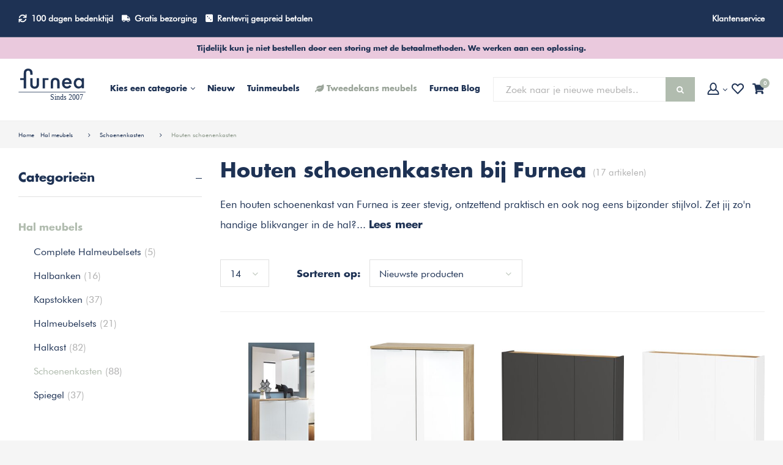

--- FILE ---
content_type: text/html;charset=utf-8
request_url: https://www.furnea.nl/hal-meubels/schoenenkasten/houten-schoenenkasten/
body_size: 107221
content:
<!DOCTYPE html>
<html lang="nl">

  <head>

  
  
  
  

                                                        
  <meta charset="utf-8"/>
<!-- [START] 'blocks/head.rain' -->
<!--

  (c) 2008-2026 Lightspeed Netherlands B.V.
  http://www.lightspeedhq.com
  Generated: 22-01-2026 @ 21:30:13

-->
<link rel="canonical" href="https://www.furnea.nl/hal-meubels/schoenenkasten/houten-schoenenkasten/"/>
<link rel="alternate" href="https://www.furnea.nl/index.rss" type="application/rss+xml" title="Nieuwe producten"/>
<meta name="robots" content="noodp,noydir"/>
<meta name="google-site-verification" content=""/>
<meta property="og:url" content="https://www.furnea.nl/hal-meubels/schoenenkasten/houten-schoenenkasten/?source=facebook"/>
<meta property="og:site_name" content="Furnea | De online meubelwinkel"/>
<meta property="og:title" content="Houten schoenenkasten bij Furnea | Stevig, praktisch en stijlvol"/>
<meta property="og:description" content="❤ HOUTEN SCHOENENKASTEN bij Furnea! De perfecte opbergkast voor al jouw schoenen vind je bij Furnea! Kijk maar eens in ons mooie en ruime aanbod!"/>
<!--[if lt IE 9]>
<script src="https://cdn.webshopapp.com/assets/html5shiv.js?2025-02-20"></script>
<![endif]-->
<!-- [END] 'blocks/head.rain' -->
 
  
    <title>Houten schoenenkasten bij Furnea | Stevig, praktisch en stijlvol</title>
      <meta name="description" content="❤ HOUTEN SCHOENENKASTEN bij Furnea! De perfecte opbergkast voor al jouw schoenen vind je bij Furnea! Kijk maar eens in ons mooie en ruime aanbod!" />
  
  <meta name="keywords" content="Houten schoenenkast(en), kast voor schoenen, houten schoenenrek, wit houten schoenenkast, houten schoenenkast met lades, houten schoenenkastje" />
  <meta http-equiv="X-UA-Compatible" content="IE=edge,chrome=1">
  <meta name="mobile-web-app-capable" content="yes">
  <meta name="apple-mobile-web-app-status-bar-style" content="black-translucent">
  <meta name="viewport" content="width=device-width, initial-scale=1">

      <meta property="og:image" content="https://cdn.webshopapp.com/shops/132458/files/332692441/1200x1200x1/image.jpg" />
  
  <meta property="og:type" content="shop" />
  <meta name="twitter:site" content="@furneanl" />
  <meta name="twitter:card" content="summary" />
  <meta name="twitter:title" content="Houten schoenenkasten bij Furnea | Stevig, praktisch en stijlvol" />
  <meta name="twitter:description" content="❤ HOUTEN SCHOENENKASTEN bij Furnea! De perfecte opbergkast voor al jouw schoenen vind je bij Furnea! Kijk maar eens in ons mooie en ruime aanbod!" />
  <meta name="google-site-verification" content="m0NK3AcXT75Vo3DWCIYU9enW-iP_IvysBy8Ffo9qxXQ" />
  <meta name="p:domain_verify" content="d1ed0be545a7c4959523408546cc9374"/>
  <link rel="shortcut icon" href="https://cdn.webshopapp.com/shops/132458/themes/149621/assets/favicon.ico?20260116112253" type="image/x-icon" />

  <link rel="preload" as="style" href="https://cdn.webshopapp.com/shops/132458/themes/149621/assets/sm-basis.css?2026011617184320201215110851">
  <link rel="preload" href="https://cdn.webshopapp.com/shops/132458/themes/149621/assets/sm-jquery-gui.js?2026011617184320201215110851" as="script">

  <link rel="preload" as="style" href="https://cdn.webshopapp.com/shops/132458/themes/149621/assets/style.css?2026011617184320201215110851">
  <link rel="preload" as="style" href="https://cdn.webshopapp.com/shops/132458/themes/149621/assets/style2.css?2026011617184320201215110851">
  <link rel="preload" href="https://cdn.webshopapp.com/shops/132458/themes/149621/assets/productpage-new.css?2026011617184320201215110851" as="style">

  <link rel="stylesheet" href="https://cdn.webshopapp.com/shops/132458/themes/149621/assets/shopmonkey.css?2026011617184320201215110851" media="print" onload="this.onload=null;this.media='all'">
  <noscript><link rel="stylesheet" href="https://cdn.webshopapp.com/shops/132458/themes/149621/assets/shopmonkey.css?2026011617184320201215110851"></noscript>

  <link rel="stylesheet" href="https://cdn.webshopapp.com/shops/132458/themes/149621/assets/custom.css?2026011617184320201215110851" media="print" onload="this.onload=null;this.media='all'">
  <noscript><link rel="stylesheet" href="https://cdn.webshopapp.com/shops/132458/themes/149621/assets/custom.css?2026011617184320201215110851"></noscript>

    <link rel="stylesheet" media="screen" href="https://cdn.webshopapp.com/shops/132458/themes/149621/assets/sm-basis.css?2026011617184320201215110851" />
  <script defer src="https://cdn.webshopapp.com/shops/132458/themes/149621/assets/sm-jquery-gui.js?2026011617184320201215110851"></script>

  <link rel="stylesheet" media="screen" href="https://cdn.webshopapp.com/shops/132458/themes/149621/assets/style.css?2026011617184320201215110851" />
  <link rel="stylesheet" media="screen" href="https://cdn.webshopapp.com/shops/132458/themes/149621/assets/style2.css?2026011617184320201215110851" />
  
    <link rel="stylesheet" href="https://cdn.webshopapp.com/shops/132458/themes/149621/assets/productpage-new.css?2026011617184320201215110851">

  <link rel="preconnect" href="https://fonts.googleapis.com">
  <link rel="preconnect" href="https://fonts.gstatic.com" crossorigin>

  
<!-- Start Google Analytics Gtag Code -->
<script async src="https://www.googletagmanager.com/gtag/js?id=UA-42227894-9"></script>
<script>
 window.dataLayer = window.dataLayer || [];
 function gtag(){dataLayer.push(arguments);}
 gtag('js', new Date());
gtag('config', 'UA-42227894-9', {
 'currency': 'EUR',
 'country': 'nl'
 });
</script>
<!-- End Google Analytics Gtag Code -->  <!-- Google Tag Manager -->
<script>(function(w,d,s,l,i){w[l]=w[l]||[];w[l].push({'gtm.start':
new Date().getTime(),event:'gtm.js'});var f=d.getElementsByTagName(s)[0],
j=d.createElement(s),dl=l!='dataLayer'?'&l='+l:'';j.async=true;j.src=
'https://www.googletagmanager.com/gtm.js?id='+i+dl;f.parentNode.insertBefore(j,f);
})(window,document,'script','dataLayer','GTM-KN7P7Z3');</script>
<!-- End Google Tag Manager -->  
<!-- Facebook Pixel Code -->

<script>
  !function(f, b, e, v, n, t, s) {
    if (f.fbq) return; n = f.fbq = function() {
      n.callMethod ? n.callMethod.apply(n, arguments) : n.queue.push(arguments)
    };
    if (!f._fbq) f._fbq = n;
    n.push = n; n.loaded = !0; n.version = '2.0'; n.queue = [];
    t = b.createElement(e); t.async = !0;
    t.src = v; s = b.getElementsByTagName(e)[0];
    s.parentNode.insertBefore(t, s)
  }(window, document, 'script', 'https://connect.facebook.net/en_US/fbevents.js');

      fbq('init', '1927587070615044');
  
  fbq('track', 'PageView');

  
  
  
  
  </script>
<!-- End Facebook Pixel Code -->  <!-- Begin Pinterest Tag -->
<script>
!function(e){if(!window.pintrk){window.pintrk = function () {
window.pintrk.queue.push(Array.prototype.slice.call(arguments))};var
  n=window.pintrk;n.queue=[],n.version="3.0";var
  t=document.createElement("script");t.async=!0,t.src=e;var
  r=document.getElementsByTagName("script")[0];
  r.parentNode.insertBefore(t,r)}}("https://s.pinimg.com/ct/core.js");
pintrk('load', '2612665005193',
       {'fp_cookie': false, 
        'em': ''});
pintrk('page');
</script>
<noscript>
<img height="1" width="1" style="display:none;" alt=""
  src="https://ct.pinterest.com/v3/?tid=2612665005193&pd[em]=<hashed_email_address>&noscript=1" />
</noscript>
<!-- End Pinterest Tag -->


  
<!-- Start Navbutton color -->
<!-- Chrome, Firefox OS, Opera and Vivaldi -->
<meta name="theme-color" content="#1E3254">
<!-- Windows Phone -->
<meta name="msapplication-navbutton-color" content="#1E3254">
<!-- End Navbutton color -->
</head>
      
  <body><div itemscope itemtype="http://schema.org/BreadcrumbList"><div itemprop="itemListElement" itemscope itemtype="http://schema.org/ListItem"><a itemprop="item" href="https://www.furnea.nl/"><span itemprop="name" content="Home"></span></a><meta itemprop="position" content="1" /></div><div itemprop="itemListElement" itemscope itemtype="http://schema.org/ListItem"><a itemprop="item" href="https://www.furnea.nl/hal-meubels/"><span itemprop="name" content="Hal meubels"></span></a><meta itemprop="position" content="2" /></div><div itemprop="itemListElement" itemscope itemtype="http://schema.org/ListItem"><a itemprop="item" href="https://www.furnea.nl/hal-meubels/schoenenkasten/"><span itemprop="name" content="Schoenenkasten"></span></a><meta itemprop="position" content="3" /></div><div itemprop="itemListElement" itemscope itemtype="http://schema.org/ListItem"><a itemprop="item" href="https://www.furnea.nl/hal-meubels/schoenenkasten/houten-schoenenkasten/"><span itemprop="name" content="Houten schoenenkasten"></span></a><meta itemprop="position" content="4" /></div></div><div id="login-popup"><div class="inner"><a class="open-login close-icon"><i class="sm sm-close"></i></a><div class="col"><div class="title title-font">Inloggen</div><form class="formLogin" id="formLogin" action="https://www.furnea.nl/account/loginPost/?return=https%3A%2F%2Fwww.furnea.nl%2Fhal-meubels%2Fschoenenkasten%2Fhouten-schoenenkasten%2F" method="post"><input type="hidden" name="key" value="53e41b5f7e1f107667866b9a04459d83" /><input type="hidden" name="type" value="login" /><label>E-mailadres</label><input type="text" name="email" id="formLoginEmail" value="" placeholder="Voorbeeld@hotmail.com" /><label>Wachtwoord</label><input type="password" name="password" id="formLoginPassword" value="" placeholder="Wachtwoord"/><a class="forgot-pw" href="https://www.furnea.nl/account/password/">Wachtwoord vergeten?</a><div class="button"><a class="btn green full-w" href="#" onclick="$('#formLogin').submit(); return false;" title="Inloggen">Inloggen</a></div></form></div><div class="col"><div class="title title-font">Nieuwe klant</div><ul class="usp"><li><i class="sm sm-check"></i><span class="text">Al je bestellingen en retouren op één plek</span></li><li><i class="sm sm-check"></i><span class="text">Het bestelproces gaat nog sneller</span></li><li><i class="sm sm-check"></i><span class="text">Je winkelmandje altijd en overal opgeslagen</span></li></ul><div class="button"><a class="btn green-open full-w" href="https://www.furnea.nl/account/register/" title="Registreren">Account aanmaken</a></div></div></div></div><a class="open-newsletter hidden" href="#newsletter-popup.register" data-fancybox>test</a><a class="open-newsletter-registered hidden" href="#newsletter-popup.registered" data-fancybox>test</a><div id="newsletter-popup" class="register"><div class="inner"><div class="image hidden-xs"></div><div class="content"><div class="subtitle title-font">Meld je aan en profiteer van vele acties zoals:</div><div class="title title-font">7,50 korting op je bestelling!</div><ul class="usp"><li><i class="fa fa-check-circle"></i><span class="text">Als eerste op de hoogte van de nieuwe collectie</span></li><li><i class="fa fa-check-circle"></i><span class="text">De nieuwste trends als eerste bekijken</span></li><li><i class="fa fa-check-circle"></i><span class="text">Gratis verzending & retour</span></li></ul><form action="https://www.furnea.nl/account/newsletter/" method="post"><input type="hidden" name="key" value="53e41b5f7e1f107667866b9a04459d83" /><input type="email" name="email" placeholder="Je e-mailadres" required /><button class="btn dark-green submit-newsletter" type="submit" title="Aanmelden">Aanmelden</button></form></div></div></div><div id="newsletter-popup" class="registered"><div class="inner"><div class="image hidden-xs"></div><div class="content"><div class="subtitle title-font">Bedankt voor het aanmelden van de nieuwsbrief!</div><div class="title title-font">Je bent ingeschreven!</div><div class="check-icon"><i class="fa fa-check-circle"></i></div><a class="btn dark-green submit-newsletter" href="javascript:;" data-fancybox-close title="Verder winkelen">Verder winkelen</a></div></div></div><div class="side-overlay side-cart"></div><div class="side-content side-cart"><div class="top-wrap"><div class="close-cart-wrap"><a class="close-cart" href="javascript:;"><i class="sm sm-arrow-right"></i></a></div><div class="side-header"><div class="title">
        Winkelwagentje
        <a style="display:block;font-family:'futura bk bt';font-size:16px;text-decoration:underline;" href="https://www.furnea.nl/cart/">
          Winkelwagentje wijzigen
        </a></div><a class="btn orange hidden-xs" href="https://www.furnea.nl/checkout/">Naar de kassa<i class="sm sm-cart"></i></a><a class="close-cart close-icon visible-xs"><i class="sm sm-close"></i></a></div><div class="side-body"><div class="no-cart-products">Geen producten gevonden...</div></div></div><div class="side-footer"><div class="total-table"><table><tr class="title-font"><td>Subtotaal <small>(Excl. 21% BTW)</small></td><td>0,-</td></tr><tr><td>Verzendkosten</td><td>Gratis verzending</td></tr><tr class="title-font"><td>Totaal <small>(Incl. 21% BTW)</small></td><td class="orange-text">0,-</td></tr></table><a class="btn full-w orange" href="https://www.furnea.nl/checkout/">Naar de kassa<i class="sm sm-cart"></i></a><div class="shop-on hidden-xs"><a class="close-cart" href="javascript:;">of <span class="title-font">verder winkelen</span></a></div></div><div class="clearfix"></div></div></div><div class="side-overlay side-wish"></div><div class="side-content side-wish"><div class="top-wrap"><div class="side-header"><div class="title">Verlanglijst</div><a class="close-wish close-icon visible-xs"><i class="sm sm-close"></i></a></div><div class="side-body"><div class="products-table"><table></table></div><div class="no-cart-products hidden">Geen producten gevonden...</div></div></div></div><div class="side-content side-search"><div class="side-header"><div class="title">Zoeken</div><a class="close-search close-icon"><i class="sm sm-close"></i></a></div><div class="search-body"><form action="https://www.furnea.nl/search/" method="get" id="formSearchMob"><div class="bar"><input type="text" name="q" autocomplete="off" value="" placeholder="Zoek naar je nieuwe meubels.." /><span type="submit" title="Zoeken" class="icon"><i class="fa fa-search"></i></span><div class="autocomplete"><div class="search-products products-livesearch row"></div><div class="more"><a href="#" class="btn">Bekijk alle resultaten <span>(0)</span></a></div><div class="notfound">Geen producten gevonden...</div></div></div></form></div></div><div class="gen-overlay"></div><header id="header"><div class="topbar"><div class="container"><div class="wrap"><div class="mobile-button hidden-xs hidden-md hidden-lg"><a class="sm-menu-btn title-font open-menu">Menu<i class="fa fa-angle-down"></i></a></div><div class="usp"><ul class="main-ul"><!--<li class="hidden-lg hidden-md hidden-sm pea"><i class="fas fa-store"></i><a href="https://www.furnea.nl/furnea-showroom/">Furnea showroom</a></li> --><li class="hidden-xs hidden-sm"><i class="sm sm-return"></i><a href="https://www.furnea.nl/service/ruilen-en-retourneren/">100 dagen bedenktijd</a></li><li class="hidden-xs"><i class="sm sm-truck"></i><a href="https://www.furnea.nl/service/bezorging/">Gratis bezorging</a></li><li class="hidden-md hidden-sm hidden-xs"><i class="fas fa-dice-three"></i><a href="https://www.furnea.nl/service/almapay/">Rentevrij gespreid betalen</a></li><!--<li class="hidden-lg hidden-md hidden-xs pea"><i class="fas fa-store"></i><a href="https://www.furnea.nl/furnea-showroom/">Furnea showroom</a></li>--></ul></div><div class="links hidden-sm hidden-xs"><ul class="main-ul"><li><a href="https://www.furnea.nl/service/">Klantenservice</a></li></ul></div><div class="icons hidden-xs hidden-sm hidden-lg"><ul class="main-ul"><li><a href="#login-popup" data-fancybox><span class="icon-wrap"><i class="sm sm-user icon"></i><i class="fa fa-angle-down arrow"></i></span></a></li><li><a href="#login-popup" data-fancybox><span class="icon-wrap"><i class="sm sm-heart icon"></i></span></a></li><li><a href="#" class="open-cart"><span class="icon-wrap"><i class="sm sm-cart icon"></i><span class="items">0</span></span></a></li></ul></div></div></div></div><div class="topbar-alert title-font">Tijdelijk kun je niet bestellen door een storing met de betaalmethoden. We werken aan een oplossing.</div><div class="main-header"><div class="container"><div class="wrap"><a class="icon menu-icon open-menu visible-xs"><div class="inner"><span class="icon-wrap"><i class="sm sm-bars"><span class="menu-text-mobile">menu</span></i></span></div></a><div class="logo-menu"><div class="logo"><a href="https://www.furnea.nl/"><img src="https://cdn.webshopapp.com/shops/132458/themes/149621/assets/Furnea-logo-slogan.svg?2026011617184320201215110851" alt="Furnea logo" title="Furnea logo" width="110" height="34"></a></div><div class="main-menu hidden-sm hidden-xs"><ul><li class="mega-menu-li"><a href="#" class="open-mega-menu"><span class="hidden-xs hidden-sm hidden-md">Kies een categorie</span><span class="hidden-lg">Categorieën</span><i class="fa fa-angle-down arrow-down"></i></a><div class="mega-menu"><ul><li><a href="https://www.furnea.nl/banken/">Banken<i class="fa fa-angle-right arrow"></i></a><ul><li class="title title-font"><a href="https://www.furnea.nl/banken/">Banken</a></li><li class="normal-font"><a href="https://www.furnea.nl/banken/bankstellen/">Bankstellen<i class="fa fa-angle-right arrow"></i></a><ul><li class="title title-font"><a href="https://www.furnea.nl/banken/bankstellen/">Bankstellen</a></li><li class="normal-font"><a href="https://www.furnea.nl/banken/bankstellen/2-zits-banken/">2 zits banken</a></li><li class="normal-font"><a href="https://www.furnea.nl/banken/bankstellen/3-zits-banken/">3 zits banken</a></li><li class="normal-font"><a href="https://www.furnea.nl/banken/bankstellen/4-zits-banken/">4 zits banken</a></li></ul></li><li class="normal-font"><a href="https://www.furnea.nl/banken/hoekbanken/">Hoekbanken<i class="fa fa-angle-right arrow"></i></a><ul><li class="title title-font"><a href="https://www.furnea.nl/banken/hoekbanken/">Hoekbanken</a></li><li class="normal-font"><a href="https://www.furnea.nl/banken/hoekbanken/2-zits-hoekbanken/">2 zits hoekbanken</a></li><li class="normal-font"><a href="https://www.furnea.nl/banken/hoekbanken/3-zits-hoekbanken/">3 zits hoekbanken</a></li></ul></li><li class="normal-font"><a href="https://www.furnea.nl/banken/samenstellen/">Samenstellen<i class="fa fa-angle-right arrow"></i></a><ul><li class="title title-font"><a href="https://www.furnea.nl/banken/samenstellen/">Samenstellen</a></li><li class="normal-font"><a href="https://www.furnea.nl/banken/samenstellen/sits-stoffen-ledercollectie/">SITS Stoffen &amp; Ledercollectie </a></li><li class="normal-font"><a href="https://www.furnea.nl/banken/samenstellen/sits-edvin-bankstel-zelf-samenstellen/">Sits Edvin bankstel - Zelf samenstellen</a></li><li class="normal-font"><a href="https://www.furnea.nl/banken/samenstellen/sits-emily-bankstel-zelf-samenstellen/">Sits Emily bankstel - Zelf samenstellen</a></li><li class="normal-font"><a href="https://www.furnea.nl/banken/samenstellen/sits-heaven-bankstel-zelf-samenstellen/">Sits Heaven bankstel - Zelf samenstellen</a></li><li class="normal-font"><a href="https://www.furnea.nl/banken/samenstellen/sits-bonnie-bankstel-zelf-samenstellen/">Sits Bonnie bankstel - Zelf samenstellen</a></li><li class="normal-font"><a href="https://www.furnea.nl/banken/samenstellen/sits-emma-bankstel-zelf-samenstellen/">Sits Emma bankstel - Zelf samenstellen</a></li><li class="normal-font"><a href="https://www.furnea.nl/banken/samenstellen/sits-clyde-bankstel-zelf-samenstellen/">Sits Clyde bankstel - Zelf samenstellen</a></li><li class="normal-font"><a href="https://www.furnea.nl/banken/samenstellen/sits-asta-bankstel-zelf-samenstellen/">Sits Asta bankstel - Zelf samenstellen</a></li><li class="normal-font"><a href="https://www.furnea.nl/banken/samenstellen/sits-gustav-bankstel-zelf-samenstellen/">Sits Gustav bankstel - Zelf samenstellen</a></li><li class="normal-font"><a href="https://www.furnea.nl/banken/samenstellen/sits-annie-bankstel-zelf-samenstellen/">Sits Annie bankstel - Zelf samenstellen</a></li><li class="normal-font"><a href="https://www.furnea.nl/banken/samenstellen/">Alle Samenstellen</a></li></ul></li><li class="normal-font"><a href="https://www.furnea.nl/banken/eetkamerbanken/">Eetkamerbanken<i class="fa fa-angle-right arrow"></i></a><ul><li class="title title-font"><a href="https://www.furnea.nl/banken/eetkamerbanken/">Eetkamerbanken</a></li><li class="normal-font"><a href="https://www.furnea.nl/banken/eetkamerbanken/eetkamerbanken-met-rugleuning/">Eetkamerbanken met rugleuning</a></li><li class="normal-font"><a href="https://www.furnea.nl/banken/eetkamerbanken/houten-eetkamerbanken/">Houten eetkamerbanken</a></li><li class="normal-font"><a href="https://www.furnea.nl/banken/eetkamerbanken/stoffen-eetkamerbanken/">Stoffen Eetkamerbanken</a></li></ul></li><li class="normal-font"><a href="https://www.furnea.nl/banken/slaapbanken/">Slaapbanken<i class="fa fa-angle-right arrow"></i></a><ul><li class="title title-font"><a href="https://www.furnea.nl/banken/slaapbanken/">Slaapbanken</a></li><li class="normal-font"><a href="https://www.furnea.nl/banken/slaapbanken/eenpersoons-slaapbanken/">Eenpersoons slaapbanken</a></li><li class="normal-font"><a href="https://www.furnea.nl/banken/slaapbanken/leren-slaapbanken/">Leren slaapbanken</a></li><li class="normal-font"><a href="https://www.furnea.nl/banken/slaapbanken/stoffen-slaapbanken/">Stoffen slaapbanken</a></li><li class="normal-font"><a href="https://www.furnea.nl/banken/slaapbanken/tweepersoons-slaapbanken/">Tweepersoons slaapbanken</a></li><li class="normal-font"><a href="https://www.furnea.nl/banken/slaapbanken/comfort-slaapbanken/">Comfort slaapbanken</a></li></ul></li></ul></li><li><a href="https://www.furnea.nl/tafels/">Tafels<i class="fa fa-angle-right arrow"></i></a><ul><li class="title title-font"><a href="https://www.furnea.nl/tafels/">Tafels</a></li><li class="normal-font"><a href="https://www.furnea.nl/tafels/bartafels/">Bartafels<i class="fa fa-angle-right arrow"></i></a><ul><li class="title title-font"><a href="https://www.furnea.nl/tafels/bartafels/">Bartafels</a></li><li class="normal-font"><a href="https://www.furnea.nl/tafels/bartafels/houten-bartafels/">Houten bartafels </a></li><li class="normal-font"><a href="https://www.furnea.nl/tafels/bartafels/rechthoekige-bartafels/">Rechthoekige bartafels</a></li><li class="normal-font"><a href="https://www.furnea.nl/tafels/bartafels/ronde-bartafels/">Ronde bartafels</a></li><li class="normal-font"><a href="https://www.furnea.nl/tafels/bartafels/kleine-bartafels/">Kleine bartafels</a></li><li class="normal-font"><a href="https://www.furnea.nl/tafels/bartafels/vierkante-bartafels/">Vierkante bartafels</a></li></ul></li><li class="normal-font"><a href="https://www.furnea.nl/tafels/bijzettafels/">Bijzettafels<i class="fa fa-angle-right arrow"></i></a><ul><li class="title title-font"><a href="https://www.furnea.nl/tafels/bijzettafels/">Bijzettafels</a></li><li class="normal-font"><a href="https://www.furnea.nl/tafels/bijzettafels/bijzettafels-met-lade/">Bijzettafels met lade</a></li><li class="normal-font"><a href="https://www.furnea.nl/tafels/bijzettafels/bijzettafel-sets/">Bijzettafel Sets</a></li><li class="normal-font"><a href="https://www.furnea.nl/tafels/bijzettafels/boomstam-bijzettafels/">Boomstam bijzettafels</a></li><li class="normal-font"><a href="https://www.furnea.nl/tafels/bijzettafels/glazen-bijzettafels/">Glazen bijzettafels</a></li><li class="normal-font"><a href="https://www.furnea.nl/tafels/bijzettafels/houten-bijzettafels/">Houten bijzettafels</a></li><li class="normal-font"><a href="https://www.furnea.nl/tafels/bijzettafels/marmeren-bijzettafels/">Marmeren bijzettafels</a></li><li class="normal-font"><a href="https://www.furnea.nl/tafels/bijzettafels/rechthoekige-bijzettafels/">Rechthoekige bijzettafels</a></li><li class="normal-font"><a href="https://www.furnea.nl/tafels/bijzettafels/ronde-bijzettafels/">Ronde bijzettafels</a></li><li class="normal-font"><a href="https://www.furnea.nl/tafels/bijzettafels/vierkante-bijzettafels/">Vierkante bijzettafels</a></li></ul></li><li class="normal-font"><a href="https://www.furnea.nl/tafels/eettafels/">Eettafels<i class="fa fa-angle-right arrow"></i></a><ul><li class="title title-font"><a href="https://www.furnea.nl/tafels/eettafels/">Eettafels</a></li><li class="normal-font"><a href="https://www.furnea.nl/tafels/eettafels/eiken-eettafels/">Eiken eettafels</a></li><li class="normal-font"><a href="https://www.furnea.nl/tafels/eettafels/glazen-eettafels/">Glazen eettafels</a></li><li class="normal-font"><a href="https://www.furnea.nl/tafels/eettafels/industriele-eettafels/">Industriële eettafels</a></li><li class="normal-font"><a href="https://www.furnea.nl/tafels/eettafels/ovale-eettafels/">Ovale eettafels</a></li><li class="normal-font"><a href="https://www.furnea.nl/tafels/eettafels/deens-ovaal/">Deens Ovaal </a></li><li class="normal-font"><a href="https://www.furnea.nl/tafels/eettafels/rechthoekige-eettafels/">Rechthoekige eettafels</a></li><li class="normal-font"><a href="https://www.furnea.nl/tafels/eettafels/ronde-eettafels/">Ronde eettafels</a></li><li class="normal-font"><a href="https://www.furnea.nl/tafels/eettafels/uitschuifbare-eettafels/">Uitschuifbare eettafels</a></li><li class="normal-font"><a href="https://www.furnea.nl/tafels/eettafels/vierkante-eettafels/">Vierkante eettafels</a></li></ul></li><li class="normal-font"><a href="https://www.furnea.nl/tafels/salontafel/">Salontafel<i class="fa fa-angle-right arrow"></i></a><ul><li class="title title-font"><a href="https://www.furnea.nl/tafels/salontafel/">Salontafel</a></li><li class="normal-font"><a href="https://www.furnea.nl/tafels/salontafel/glazen-salontafels/">Glazen salontafels</a></li><li class="normal-font"><a href="https://www.furnea.nl/tafels/salontafel/houten-salontafels/">Houten salontafels</a></li><li class="normal-font"><a href="https://www.furnea.nl/tafels/salontafel/open-salontafels/">Open salontafels</a></li><li class="normal-font"><a href="https://www.furnea.nl/tafels/salontafel/rechthoekige-salontafels/">Rechthoekige salontafels</a></li><li class="normal-font"><a href="https://www.furnea.nl/tafels/salontafel/ronde-salontafels/">Ronde salontafels</a></li><li class="normal-font"><a href="https://www.furnea.nl/tafels/salontafel/salontafel-sets/">Salontafel Sets</a></li><li class="normal-font"><a href="https://www.furnea.nl/tafels/salontafel/vierkante-salontafels/">Vierkante salontafels</a></li></ul></li><li class="normal-font"><a href="https://www.furnea.nl/tafels/sidetables/">Sidetables<i class="fa fa-angle-right arrow"></i></a><ul><li class="title title-font"><a href="https://www.furnea.nl/tafels/sidetables/">Sidetables</a></li><li class="normal-font"><a href="https://www.furnea.nl/tafels/sidetables/houten-sidetables/">Houten sidetables</a></li><li class="normal-font"><a href="https://www.furnea.nl/tafels/sidetables/industriele-sidetables/">Industriële sidetables</a></li><li class="normal-font"><a href="https://www.furnea.nl/tafels/sidetables/smalle-sidetables/">Smalle sidetables</a></li></ul></li><li class="normal-font"><a href="https://www.furnea.nl/tafels/serveertafels/">Serveertafels</a></li></ul></li><li><a href="https://www.furnea.nl/stoelen/">Stoelen<i class="fa fa-angle-right arrow"></i></a><ul><li class="title title-font"><a href="https://www.furnea.nl/stoelen/">Stoelen</a></li><li class="normal-font"><a href="https://www.furnea.nl/stoelen/barstoelen/">Barstoelen<i class="fa fa-angle-right arrow"></i></a><ul><li class="title title-font"><a href="https://www.furnea.nl/stoelen/barstoelen/">Barstoelen</a></li><li class="normal-font"><a href="https://www.furnea.nl/stoelen/barstoelen/barstoelen-draaibaar/">Barstoelen draaibaar</a></li><li class="normal-font"><a href="https://www.furnea.nl/stoelen/barstoelen/barstoelen-met-armleuning/">Barstoelen met armleuning</a></li><li class="normal-font"><a href="https://www.furnea.nl/stoelen/barstoelen/barstoelen-met-rugleuning/">Barstoelen met rugleuning</a></li><li class="normal-font"><a href="https://www.furnea.nl/stoelen/barstoelen/barstoelen-stof/">Barstoelen stof</a></li><li class="normal-font"><a href="https://www.furnea.nl/stoelen/barstoelen/barstoelen-vast/">Barstoelen vast</a></li><li class="normal-font"><a href="https://www.furnea.nl/stoelen/barstoelen/counter-stoelen/">Counter stoelen</a></li></ul></li><li class="normal-font"><a href="https://www.furnea.nl/stoelen/bureaustoel/">Bureaustoel<i class="fa fa-angle-right arrow"></i></a><ul><li class="title title-font"><a href="https://www.furnea.nl/stoelen/bureaustoel/">Bureaustoel</a></li><li class="normal-font"><a href="https://www.furnea.nl/stoelen/bureaustoel/kinder-bureaustoel/">Kinder bureaustoel</a></li><li class="normal-font"><a href="https://www.furnea.nl/stoelen/bureaustoel/leren-bureaustoel/">Leren bureaustoel</a></li><li class="normal-font"><a href="https://www.furnea.nl/stoelen/bureaustoel/stoffen-bureaustoel/">Stoffen bureaustoel</a></li></ul></li><li class="normal-font"><a href="https://www.furnea.nl/stoelen/design-stoel/">Design stoel</a></li><li class="normal-font"><a href="https://www.furnea.nl/stoelen/eetkamerstoelen/">Eetkamerstoelen<i class="fa fa-angle-right arrow"></i></a><ul><li class="title title-font"><a href="https://www.furnea.nl/stoelen/eetkamerstoelen/">Eetkamerstoelen</a></li><li class="normal-font"><a href="https://www.furnea.nl/stoelen/eetkamerstoelen/eetkamerstoelen-met-armleuning/">Eetkamerstoelen met armleuning</a></li><li class="normal-font"><a href="https://www.furnea.nl/stoelen/eetkamerstoelen/boucle-eetkamerstoelen/">Boucle Eetkamerstoelen</a></li><li class="normal-font"><a href="https://www.furnea.nl/stoelen/eetkamerstoelen/houten-eetkamerstoelen/">Houten eetkamerstoelen</a></li><li class="normal-font"><a href="https://www.furnea.nl/stoelen/eetkamerstoelen/kuip-eetkamerstoelen/">Kuip eetkamerstoelen</a></li><li class="normal-font"><a href="https://www.furnea.nl/stoelen/eetkamerstoelen/leren-eetkamerstoelen/">Leren eetkamerstoelen</a></li><li class="normal-font"><a href="https://www.furnea.nl/stoelen/eetkamerstoelen/stoffen-eetkamerstoelen/">Stoffen eetkamerstoelen</a></li><li class="normal-font"><a href="https://www.furnea.nl/stoelen/eetkamerstoelen/velvet-eetkamerstoelen/">Velvet eetkamerstoelen</a></li></ul></li><li class="normal-font"><a href="https://www.furnea.nl/stoelen/fauteuils/">Fauteuils<i class="fa fa-angle-right arrow"></i></a><ul><li class="title title-font"><a href="https://www.furnea.nl/stoelen/fauteuils/">Fauteuils</a></li><li class="normal-font"><a href="https://www.furnea.nl/stoelen/fauteuils/boucle-fauteuils/">Boucle fauteuils</a></li><li class="normal-font"><a href="https://www.furnea.nl/stoelen/fauteuils/leren-fauteuils/">Leren fauteuils</a></li><li class="normal-font"><a href="https://www.furnea.nl/stoelen/fauteuils/stoffen-fauteuils/">Stoffen fauteuils</a></li><li class="normal-font"><a href="https://www.furnea.nl/stoelen/fauteuils/velvet-fauteuils/">Velvet fauteuils</a></li></ul></li><li class="normal-font"><a href="https://www.furnea.nl/stoelen/hocker/">Hocker</a></li><li class="normal-font"><a href="https://www.furnea.nl/stoelen/poefs/">Poefs</a></li><li class="normal-font"><a href="https://www.furnea.nl/stoelen/zitbanken/">Zitbanken</a></li></ul></li><li><a href="https://www.furnea.nl/kasten/">Kasten<i class="fa fa-angle-right arrow"></i></a><ul><li class="title title-font"><a href="https://www.furnea.nl/kasten/">Kasten</a></li><li class="normal-font"><a href="https://www.furnea.nl/kasten/kledingkasten/">Kledingkasten<i class="fa fa-angle-right arrow"></i></a><ul><li class="title title-font"><a href="https://www.furnea.nl/kasten/kledingkasten/">Kledingkasten</a></li><li class="normal-font"><a href="https://www.furnea.nl/kasten/kledingkasten/glazen-kledingkast/">Glazen kledingkast</a></li><li class="normal-font"><a href="https://www.furnea.nl/kasten/kledingkasten/zwarte-kledingkast/">Zwarte kledingkast</a></li><li class="normal-font"><a href="https://www.furnea.nl/kasten/kledingkasten/jutzler-kledingkasten-accessoires/">Jutzler Kledingkasten Accessoires</a></li></ul></li><li class="normal-font"><a href="https://www.furnea.nl/kasten/draaideurkast/">Draaideurkast<i class="fa fa-angle-right arrow"></i></a><ul><li class="title title-font"><a href="https://www.furnea.nl/kasten/draaideurkast/">Draaideurkast</a></li><li class="normal-font"><a href="https://www.furnea.nl/kasten/draaideurkast/kledingkast-2-deurs/">Kledingkast 2 deurs</a></li><li class="normal-font"><a href="https://www.furnea.nl/kasten/draaideurkast/kledingkast-3-deurs/">Kledingkast 3 deurs </a></li><li class="normal-font"><a href="https://www.furnea.nl/kasten/draaideurkast/kledingkast-4-deurs/">Kledingkast 4 deurs</a></li><li class="normal-font"><a href="https://www.furnea.nl/kasten/draaideurkast/kledingkast-5-deurs/">Kledingkast 5 deurs</a></li><li class="normal-font"><a href="https://www.furnea.nl/kasten/draaideurkast/kledingkast-6-deurs/">Kledingkast 6 deurs</a></li></ul></li><li class="normal-font"><a href="https://www.furnea.nl/kasten/schuifdeurkast/">Schuifdeurkast<i class="fa fa-angle-right arrow"></i></a><ul><li class="title title-font"><a href="https://www.furnea.nl/kasten/schuifdeurkast/">Schuifdeurkast</a></li><li class="normal-font"><a href="https://www.furnea.nl/kasten/schuifdeurkast/witte-schuifdeurkast/">Witte schuifdeurkast</a></li><li class="normal-font"><a href="https://www.furnea.nl/kasten/schuifdeurkast/zwarte-schuifdeurkast/">Zwarte schuifdeurkast</a></li></ul></li><li class="normal-font"><a href="https://www.furnea.nl/kasten/hoek-kledingkasten/">Hoek kledingkasten</a></li><li class="normal-font"><a href="https://www.furnea.nl/kasten/inloopkast/">Inloopkast</a></li><li class="normal-font"><a href="https://www.furnea.nl/kasten/zwevende-wandmeubels/">Zwevende wandmeubels<i class="fa fa-angle-right arrow"></i></a><ul><li class="title title-font"><a href="https://www.furnea.nl/kasten/zwevende-wandmeubels/">Zwevende wandmeubels</a></li><li class="normal-font"><a href="https://www.furnea.nl/kasten/zwevende-wandmeubels/infinity-20-horizontale-wandkast-69-cm/">Infinity 2.0 Horizontale Wandkast 69 cm</a></li><li class="normal-font"><a href="https://www.furnea.nl/kasten/zwevende-wandmeubels/infinity-20-horizontale-wandkast-138-cm/">Infinity 2.0 Horizontale Wandkast 138 cm</a></li><li class="normal-font"><a href="https://www.furnea.nl/kasten/zwevende-wandmeubels/infinity-20-horizontaal-wandmeubel-afgeschuind/">Infinity 2.0 Horizontaal Wandmeubel Afgeschuind</a></li><li class="normal-font"><a href="https://www.furnea.nl/kasten/zwevende-wandmeubels/infinity-20-verticale-wandkast-69-cm/">Infinity 2.0 Verticale Wandkast 69 cm</a></li><li class="normal-font"><a href="https://www.furnea.nl/kasten/zwevende-wandmeubels/infinity-20-verticale-wandkast-138-cm/">Infinity 2.0 Verticale Wandkast 138 cm</a></li><li class="normal-font"><a href="https://www.furnea.nl/kasten/zwevende-wandmeubels/infinity-20-smalle-staande-kolomkast/">Infinity 2.0 Smalle Staande Kolomkast</a></li><li class="normal-font"><a href="https://www.furnea.nl/kasten/zwevende-wandmeubels/infinity-20-breed-staande-kolomkast/">Infinity 2.0 Breed Staande Kolomkast</a></li><li class="normal-font"><a href="https://www.furnea.nl/kasten/zwevende-wandmeubels/infinity-20-open-boekenkast/">Infinity 2.0 Open Boekenkast</a></li><li class="normal-font"><a href="https://www.furnea.nl/kasten/zwevende-wandmeubels/infinity-20-horizontaal-wandschap/">Infinity 2.0 Horizontaal Wandschap </a></li><li class="normal-font"><a href="https://www.furnea.nl/kasten/zwevende-wandmeubels/infinity-20-verticaal-wandschap/">Infinity 2.0 Verticaal Wandschap</a></li><li class="normal-font"><a href="https://www.furnea.nl/kasten/zwevende-wandmeubels/">Alle Zwevende wandmeubels</a></li></ul></li><li class="normal-font"><a href="https://www.furnea.nl/kasten/boekenkasten/">Boekenkasten<i class="fa fa-angle-right arrow"></i></a><ul><li class="title title-font"><a href="https://www.furnea.nl/kasten/boekenkasten/">Boekenkasten</a></li><li class="normal-font"><a href="https://www.furnea.nl/kasten/boekenkasten/boekenkasten-met-deuren/">Boekenkasten met deuren</a></li><li class="normal-font"><a href="https://www.furnea.nl/kasten/boekenkasten/grote-boekenkasten/">Grote boekenkasten</a></li><li class="normal-font"><a href="https://www.furnea.nl/kasten/boekenkasten/kleine-boekenkasten/">Kleine boekenkasten</a></li><li class="normal-font"><a href="https://www.furnea.nl/kasten/boekenkasten/open-boekenkasten/">Open boekenkasten</a></li></ul></li><li class="normal-font"><a href="https://www.furnea.nl/kasten/dressoirs/">Dressoirs<i class="fa fa-angle-right arrow"></i></a><ul><li class="title title-font"><a href="https://www.furnea.nl/kasten/dressoirs/">Dressoirs</a></li><li class="normal-font"><a href="https://www.furnea.nl/kasten/dressoirs/grote-dressoirs/">Grote dressoirs</a></li><li class="normal-font"><a href="https://www.furnea.nl/kasten/dressoirs/houten/">Houten</a></li><li class="normal-font"><a href="https://www.furnea.nl/kasten/dressoirs/industriele-dressoirs/">Industriële dressoirs</a></li><li class="normal-font"><a href="https://www.furnea.nl/kasten/dressoirs/kleine-dressoirs/">Kleine dressoirs</a></li><li class="normal-font"><a href="https://www.furnea.nl/kasten/dressoirs/wit/">Wit</a></li><li class="normal-font"><a href="https://www.furnea.nl/kasten/dressoirs/zwart/">Zwart </a></li><li class="normal-font"><a href="https://www.furnea.nl/kasten/dressoirs/zwevend-dressoir/">Zwevend dressoir</a></li></ul></li><li class="normal-font"><a href="https://www.furnea.nl/kasten/ladekasten/">Ladekasten</a></li><li class="normal-font"><a href="https://www.furnea.nl/kasten/nachtkastjes/">Nachtkastjes</a></li><li class="normal-font"><a href="https://www.furnea.nl/kasten/opbergkasten/">Opbergkasten<i class="fa fa-angle-right arrow"></i></a><ul><li class="title title-font"><a href="https://www.furnea.nl/kasten/opbergkasten/">Opbergkasten</a></li><li class="normal-font"><a href="https://www.furnea.nl/kasten/opbergkasten/kleine-opbergkasten/">Kleine opbergkasten</a></li><li class="normal-font"><a href="https://www.furnea.nl/kasten/opbergkasten/opbergkasten-woonkamer/">Opbergkasten woonkamer</a></li><li class="normal-font"><a href="https://www.furnea.nl/kasten/opbergkasten/grote-opbergkasten/">Grote opbergkasten</a></li></ul></li><li class="normal-font"><a href="https://www.furnea.nl/kasten/commode/">Commode</a></li><li class="normal-font"><a href="https://www.furnea.nl/kasten/">Alle Kasten</a></li></ul></li><li><a href="https://www.furnea.nl/tv-meubels/">TV-meubels<i class="fa fa-angle-right arrow"></i></a><ul><li class="title title-font"><a href="https://www.furnea.nl/tv-meubels/">TV-meubels</a></li><li class="normal-font"><a href="https://www.furnea.nl/tv-meubels/audio-meubel/">Audio meubel</a></li><li class="normal-font"><a href="https://www.furnea.nl/tv-meubels/tv-standaarden/">TV-standaarden</a></li><li class="normal-font"><a href="https://www.furnea.nl/tv-meubels/tv-kasten/">TV-kasten<i class="fa fa-angle-right arrow"></i></a><ul><li class="title title-font"><a href="https://www.furnea.nl/tv-meubels/tv-kasten/">TV-kasten</a></li><li class="normal-font"><a href="https://www.furnea.nl/tv-meubels/tv-kasten/glazen-tv-kasten/">Glazen TV-kasten</a></li><li class="normal-font"><a href="https://www.furnea.nl/tv-meubels/tv-kasten/houten-tv-kasten/">Houten TV-kasten</a></li><li class="normal-font"><a href="https://www.furnea.nl/tv-meubels/tv-kasten/industriele-tv-kasten/">Industriele TV-kasten</a></li></ul></li><li class="normal-font"><a href="https://www.furnea.nl/tv-meubels/tv-wandmeubels/">TV-wandmeubels<i class="fa fa-angle-right arrow"></i></a><ul><li class="title title-font"><a href="https://www.furnea.nl/tv-meubels/tv-wandmeubels/">TV-wandmeubels</a></li><li class="normal-font"><a href="https://www.furnea.nl/tv-meubels/tv-wandmeubels/hoogglans-tv-wandmeubels/">Hoogglans TV-wandmeubels</a></li><li class="normal-font"><a href="https://www.furnea.nl/tv-meubels/tv-wandmeubels/tv-wandmeubels-zwevend/">TV-wandmeubels zwevend</a></li></ul></li><li class="normal-font"><a href="https://www.furnea.nl/tv-meubels/op-maat-tv-wandmeubels/">Op maat TV-wandmeubels</a></li><li class="normal-font"><a href="https://www.furnea.nl/tv-meubels/infinity-wand-elementen/">Infinity Wand Elementen<i class="fa fa-angle-right arrow"></i></a><ul><li class="title title-font"><a href="https://www.furnea.nl/tv-meubels/infinity-wand-elementen/">Infinity Wand Elementen</a></li><li class="normal-font"><a href="https://www.furnea.nl/tv-meubels/infinity-wand-elementen/bex-staand-wandmeubel/">Bex Staand Wandmeubel</a></li><li class="normal-font"><a href="https://www.furnea.nl/tv-meubels/infinity-wand-elementen/bex-liggende-wandmeubels/">Bex Liggende Wandmeubels</a></li><li class="normal-font"><a href="https://www.furnea.nl/tv-meubels/infinity-wand-elementen/bex-kubus-wandmeubel/">Bex Kubus Wandmeubel</a></li><li class="normal-font"><a href="https://www.furnea.nl/tv-meubels/infinity-wand-elementen/bex-open-kubus-2-stuks/">Bex Open Kubus 2 Stuks</a></li><li class="normal-font"><a href="https://www.furnea.nl/tv-meubels/infinity-wand-elementen/bex-boekenkast-laag/">Bex Boekenkast Laag</a></li><li class="normal-font"><a href="https://www.furnea.nl/tv-meubels/infinity-wand-elementen/bex-boekenkast-hoog/">Bex Boekenkast Hoog</a></li><li class="normal-font"><a href="https://www.furnea.nl/tv-meubels/infinity-wand-elementen/bex-3d-dama-wandkast/">Bex 3D Dama Wandkast</a></li><li class="normal-font"><a href="https://www.furnea.nl/tv-meubels/infinity-wand-elementen/bex-opbergkast/">Bex Opbergkast</a></li><li class="normal-font"><a href="https://www.furnea.nl/tv-meubels/infinity-wand-elementen/bex-vitrinekast/">Bex Vitrinekast</a></li></ul></li></ul></li><li><a href="https://www.furnea.nl/bedden/">Bedden<i class="fa fa-angle-right arrow"></i></a><ul><li class="title title-font"><a href="https://www.furnea.nl/bedden/">Bedden</a></li><li class="normal-font"><a href="https://www.furnea.nl/bedden/complete-slaapkamers/">Complete Slaapkamers<i class="fa fa-angle-right arrow"></i></a><ul><li class="title title-font"><a href="https://www.furnea.nl/bedden/complete-slaapkamers/">Complete Slaapkamers</a></li><li class="normal-font"><a href="https://www.furnea.nl/bedden/complete-slaapkamers/nivea-serie/">Nivea Serie</a></li><li class="normal-font"><a href="https://www.furnea.nl/bedden/complete-slaapkamers/vittoria-serie/">Vittoria Serie</a></li></ul></li><li class="normal-font"><a href="https://www.furnea.nl/bedden/kinderbedden/">Kinderbedden<i class="fa fa-angle-right arrow"></i></a><ul><li class="title title-font"><a href="https://www.furnea.nl/bedden/kinderbedden/">Kinderbedden</a></li><li class="normal-font"><a href="https://www.furnea.nl/bedden/kinderbedden/hoogslapers/">Hoogslapers</a></li><li class="normal-font"><a href="https://www.furnea.nl/bedden/kinderbedden/huisbed/">Huisbed</a></li><li class="normal-font"><a href="https://www.furnea.nl/bedden/kinderbedden/jongens-bedden/">Jongens Bedden</a></li><li class="normal-font"><a href="https://www.furnea.nl/bedden/kinderbedden/meisjes-bedden/">Meisjes Bedden</a></li><li class="normal-font"><a href="https://www.furnea.nl/bedden/kinderbedden/stapelbed/">Stapelbed</a></li></ul></li><li class="normal-font"><a href="https://www.furnea.nl/bedden/lattenbodems/">Lattenbodems<i class="fa fa-angle-right arrow"></i></a><ul><li class="title title-font"><a href="https://www.furnea.nl/bedden/lattenbodems/">Lattenbodems</a></li><li class="normal-font"><a href="https://www.furnea.nl/bedden/lattenbodems/lattenbodem-90-x-200/">Lattenbodem 90 x 200</a></li></ul></li><li class="normal-font"><a href="https://www.furnea.nl/bedden/ledikanten/">Ledikanten<i class="fa fa-angle-right arrow"></i></a><ul><li class="title title-font"><a href="https://www.furnea.nl/bedden/ledikanten/">Ledikanten</a></li><li class="normal-font"><a href="https://www.furnea.nl/bedden/ledikanten/eenpersoons-ledikanten/">Eenpersoons ledikanten</a></li><li class="normal-font"><a href="https://www.furnea.nl/bedden/ledikanten/houten-ledikanten/">Houten ledikanten</a></li><li class="normal-font"><a href="https://www.furnea.nl/bedden/ledikanten/tweepersoons-ledikanten/">Tweepersoons ledikanten</a></li></ul></li><li class="normal-font"><a href="https://www.furnea.nl/bedden/matrassen/">Matrassen<i class="fa fa-angle-right arrow"></i></a><ul><li class="title title-font"><a href="https://www.furnea.nl/bedden/matrassen/">Matrassen</a></li><li class="normal-font"><a href="https://www.furnea.nl/bedden/matrassen/matrassen-eenpersoons/">Matrassen eenpersoons</a></li><li class="normal-font"><a href="https://www.furnea.nl/bedden/matrassen/matrassen-tweepersoons/">Matrassen tweepersoons</a></li><li class="normal-font"><a href="https://www.furnea.nl/bedden/matrassen/hoge-matrassen/">Hoge matrassen</a></li><li class="normal-font"><a href="https://www.furnea.nl/bedden/matrassen/matras-topper/">Matras topper</a></li><li class="normal-font"><a href="https://www.furnea.nl/bedden/matrassen/pocketvering-matrassen/">Pocketvering matrassen</a></li></ul></li><li class="normal-font"><a href="https://www.furnea.nl/bedden/opbergbed/">Opbergbed<i class="fa fa-angle-right arrow"></i></a><ul><li class="title title-font"><a href="https://www.furnea.nl/bedden/opbergbed/">Opbergbed</a></li><li class="normal-font"><a href="https://www.furnea.nl/bedden/opbergbed/opbergbed-tweepersoons/">Opbergbed tweepersoons</a></li></ul></li><li class="normal-font"><a href="https://www.furnea.nl/bedden/eenpersoonsbedden/">Eenpersoonsbedden</a></li><li class="normal-font"><a href="https://www.furnea.nl/bedden/tweepersoonsbedden/">Tweepersoonsbedden</a></li></ul></li><li><a href="https://www.furnea.nl/vloeren/">Vloeren<i class="fa fa-angle-right arrow"></i></a><ul><li class="title title-font"><a href="https://www.furnea.nl/vloeren/">Vloeren</a></li><li class="normal-font"><a href="https://www.furnea.nl/vloeren/vloerkleden/">Vloerkleden<i class="fa fa-angle-right arrow"></i></a><ul><li class="title title-font"><a href="https://www.furnea.nl/vloeren/vloerkleden/">Vloerkleden</a></li><li class="normal-font"><a href="https://www.furnea.nl/vloeren/vloerkleden/effen/">Effen</a></li><li class="normal-font"><a href="https://www.furnea.nl/vloeren/vloerkleden/hoogpolige/">Hoogpolige</a></li><li class="normal-font"><a href="https://www.furnea.nl/vloeren/vloerkleden/laagpolige/">Laagpolige</a></li><li class="normal-font"><a href="https://www.furnea.nl/vloeren/vloerkleden/modern/">Modern</a></li><li class="normal-font"><a href="https://www.furnea.nl/vloeren/vloerkleden/rond/">Rond</a></li><li class="normal-font"><a href="https://www.furnea.nl/vloeren/vloerkleden/wollen/">Wollen</a></li><li class="normal-font"><a href="https://www.furnea.nl/vloeren/vloerkleden/perzisch/">Perzisch</a></li><li class="normal-font"><a href="https://www.furnea.nl/vloeren/vloerkleden/kinder/">Kinder</a></li><li class="normal-font"><a href="https://www.furnea.nl/vloeren/vloerkleden/accessoires/">Accessoires</a></li><li class="normal-font"><a href="https://www.furnea.nl/vloeren/vloerkleden/patchwork/">Patchwork</a></li><li class="normal-font"><a href="https://www.furnea.nl/vloeren/vloerkleden/">Alle Vloerkleden</a></li></ul></li><li class="normal-font"><a href="https://www.furnea.nl/vloeren/pvc-vloeren/">PVC vloeren<i class="fa fa-angle-right arrow"></i></a><ul><li class="title title-font"><a href="https://www.furnea.nl/vloeren/pvc-vloeren/">PVC vloeren</a></li><li class="normal-font"><a href="https://www.furnea.nl/vloeren/pvc-vloeren/pvc-stroken/">PVC stroken</a></li><li class="normal-font"><a href="https://www.furnea.nl/vloeren/pvc-vloeren/pvc-tegels/">PVC tegels</a></li><li class="normal-font"><a href="https://www.furnea.nl/vloeren/pvc-vloeren/pvc-visgraat/">PVC visgraat</a></li><li class="normal-font"><a href="https://www.furnea.nl/vloeren/pvc-vloeren/pvc-vloeren-betonlook/">PVC vloeren betonlook</a></li><li class="normal-font"><a href="https://www.furnea.nl/vloeren/pvc-vloeren/pvc-vloeren-houtlook/">PVC vloeren houtlook</a></li><li class="normal-font"><a href="https://www.furnea.nl/vloeren/pvc-vloeren/pvc-plakplinten/">PVC plakplinten</a></li><li class="normal-font"><a href="https://www.furnea.nl/vloeren/pvc-vloeren/pvc-hoge-plinten/">PVC hoge Plinten</a></li><li class="normal-font"><a href="https://www.furnea.nl/vloeren/pvc-vloeren/pvc-overgangsprofielen/">PVC overgangsprofielen</a></li><li class="normal-font"><a href="https://www.furnea.nl/vloeren/pvc-vloeren/pvc-aanpassingsprofielen/">PVC aanpassingsprofielen</a></li><li class="normal-font"><a href="https://www.furnea.nl/vloeren/pvc-vloeren/pvc-eindprofielen/">PVC eindprofielen</a></li></ul></li><li class="normal-font"><a href="https://www.furnea.nl/vloeren/ondervloeren/">Ondervloeren  </a></li></ul></li><li><a href="https://www.furnea.nl/hal-meubels/">Hal meubels<i class="fa fa-angle-right arrow"></i></a><ul><li class="title title-font"><a href="https://www.furnea.nl/hal-meubels/">Hal meubels</a></li><li class="normal-font"><a href="https://www.furnea.nl/hal-meubels/complete-halmeubelsets/">Complete Halmeubelsets<i class="fa fa-angle-right arrow"></i></a><ul><li class="title title-font"><a href="https://www.furnea.nl/hal-meubels/complete-halmeubelsets/">Complete Halmeubelsets</a></li><li class="normal-font"><a href="https://www.furnea.nl/hal-meubels/complete-halmeubelsets/telde-serie/">Telde Serie</a></li><li class="normal-font"><a href="https://www.furnea.nl/hal-meubels/complete-halmeubelsets/ameca-serie/">Ameca Serie</a></li><li class="normal-font"><a href="https://www.furnea.nl/hal-meubels/complete-halmeubelsets/frame-serie/">Frame Serie</a></li><li class="normal-font"><a href="https://www.furnea.nl/hal-meubels/complete-halmeubelsets/ceduna-serie/">Ceduna Serie</a></li><li class="normal-font"><a href="https://www.furnea.nl/hal-meubels/complete-halmeubelsets/aledo-serie/">Aledo Serie</a></li><li class="normal-font"><a href="https://www.furnea.nl/hal-meubels/complete-halmeubelsets/jupiter-serie/">Jupiter Serie</a></li><li class="normal-font"><a href="https://www.furnea.nl/hal-meubels/complete-halmeubelsets/genova-serie/">Genova Serie</a></li><li class="normal-font"><a href="https://www.furnea.nl/hal-meubels/complete-halmeubelsets/hamburg-serie/">Hamburg Serie</a></li><li class="normal-font"><a href="https://www.furnea.nl/hal-meubels/complete-halmeubelsets/germania-utah-serie/">Germania Utah Serie</a></li><li class="normal-font"><a href="https://www.furnea.nl/hal-meubels/complete-halmeubelsets/germania-adana-serie/">Germania Adana Serie</a></li><li class="normal-font"><a href="https://www.furnea.nl/hal-meubels/complete-halmeubelsets/">Alle Complete Halmeubelsets</a></li></ul></li><li class="normal-font"><a href="https://www.furnea.nl/hal-meubels/halbanken/">Halbanken<i class="fa fa-angle-right arrow"></i></a><ul><li class="title title-font"><a href="https://www.furnea.nl/hal-meubels/halbanken/">Halbanken</a></li><li class="normal-font"><a href="https://www.furnea.nl/hal-meubels/halbanken/halbank-met-kapstok/">Halbank met kapstok</a></li><li class="normal-font"><a href="https://www.furnea.nl/hal-meubels/halbanken/halbank-met-opbergruimte/">Halbank met opbergruimte</a></li><li class="normal-font"><a href="https://www.furnea.nl/hal-meubels/halbanken/halbank-met-schoenenrek/">Halbank met schoenenrek</a></li><li class="normal-font"><a href="https://www.furnea.nl/hal-meubels/halbanken/stoffen-halbanken/">Stoffen halbanken</a></li><li class="normal-font"><a href="https://www.furnea.nl/hal-meubels/halbanken/houten-halbanken/">Houten halbanken</a></li></ul></li><li class="normal-font"><a href="https://www.furnea.nl/hal-meubels/kapstokken/">Kapstokken<i class="fa fa-angle-right arrow"></i></a><ul><li class="title title-font"><a href="https://www.furnea.nl/hal-meubels/kapstokken/">Kapstokken</a></li><li class="normal-font"><a href="https://www.furnea.nl/hal-meubels/kapstokken/houten-kapstokken/">Houten kapstokken</a></li><li class="normal-font"><a href="https://www.furnea.nl/hal-meubels/kapstokken/industriele-kapstokken/">Industriële kapstokken</a></li><li class="normal-font"><a href="https://www.furnea.nl/hal-meubels/kapstokken/metalen-kapstokken/">Metalen kapstokken</a></li><li class="normal-font"><a href="https://www.furnea.nl/hal-meubels/kapstokken/staande-kapstokken/">Staande kapstokken</a></li><li class="normal-font"><a href="https://www.furnea.nl/hal-meubels/kapstokken/stalen-kapstokken/">Stalen kapstokken</a></li><li class="normal-font"><a href="https://www.furnea.nl/hal-meubels/kapstokken/wandkapstokken/">Wandkapstokken</a></li></ul></li><li class="normal-font"><a href="https://www.furnea.nl/hal-meubels/halmeubelsets/">Halmeubelsets</a></li><li class="normal-font"><a href="https://www.furnea.nl/hal-meubels/halkast/">Halkast</a></li><li class="normal-font"><a href="https://www.furnea.nl/hal-meubels/schoenenkasten/">Schoenenkasten<i class="fa fa-angle-right arrow"></i></a><ul><li class="title title-font"><a href="https://www.furnea.nl/hal-meubels/schoenenkasten/">Schoenenkasten</a></li><li class="normal-font"><a href="https://www.furnea.nl/hal-meubels/schoenenkasten/grote-schoenenkasten/">Grote schoenenkasten</a></li><li class="normal-font"><a href="https://www.furnea.nl/hal-meubels/schoenenkasten/houten-schoenenkasten/">Houten schoenenkasten</a></li><li class="normal-font"><a href="https://www.furnea.nl/hal-meubels/schoenenkasten/schoenenkast-met-spiegel/">Schoenenkast met spiegel</a></li><li class="normal-font"><a href="https://www.furnea.nl/hal-meubels/schoenenkasten/ondiepe-schoenenkasten/">Ondiepe Schoenenkasten</a></li></ul></li><li class="normal-font"><a href="https://www.furnea.nl/hal-meubels/spiegel/">Spiegel</a></li></ul></li><li><a href="https://www.furnea.nl/bureaus/">Bureaus<i class="fa fa-angle-right arrow"></i></a><ul><li class="title title-font"><a href="https://www.furnea.nl/bureaus/">Bureaus</a></li><li class="normal-font"><a href="https://www.furnea.nl/bureaus/complete-werkkamers/">Complete werkkamers<i class="fa fa-angle-right arrow"></i></a><ul><li class="title title-font"><a href="https://www.furnea.nl/bureaus/complete-werkkamers/">Complete werkkamers</a></li><li class="normal-font"><a href="https://www.furnea.nl/bureaus/complete-werkkamers/rovigo-serie/">Rovigo Serie</a></li><li class="normal-font"><a href="https://www.furnea.nl/bureaus/complete-werkkamers/adrano-serie/">Adrano Serie</a></li><li class="normal-font"><a href="https://www.furnea.nl/bureaus/complete-werkkamers/bedano-serie/">Bedano Serie</a></li><li class="normal-font"><a href="https://www.furnea.nl/bureaus/complete-werkkamers/mailand-serie/">Mailand Serie</a></li><li class="normal-font"><a href="https://www.furnea.nl/bureaus/complete-werkkamers/pasadena-serie/">Pasadena Serie</a></li><li class="normal-font"><a href="https://www.furnea.nl/bureaus/complete-werkkamers/lissabon-serie/">Lissabon Serie</a></li><li class="normal-font"><a href="https://www.furnea.nl/bureaus/complete-werkkamers/germania-agenda-serie/">Germania Agenda Serie</a></li><li class="normal-font"><a href="https://www.furnea.nl/bureaus/complete-werkkamers/germania-monteria-wit-navarra-eiken-serie/">Germania Monteria Wit / Navarra Eiken Serie</a></li><li class="normal-font"><a href="https://www.furnea.nl/bureaus/complete-werkkamers/germania-profi-serie/">Germania Profi Serie</a></li><li class="normal-font"><a href="https://www.furnea.nl/bureaus/complete-werkkamers/jual-furnishings-pc-201-serie/">Jual Furnishings PC-201 Serie</a></li><li class="normal-font"><a href="https://www.furnea.nl/bureaus/complete-werkkamers/">Alle Complete werkkamers</a></li></ul></li><li class="normal-font"><a href="https://www.furnea.nl/bureaus/bureautafels/">Bureautafels<i class="fa fa-angle-right arrow"></i></a><ul><li class="title title-font"><a href="https://www.furnea.nl/bureaus/bureautafels/">Bureautafels</a></li><li class="normal-font"><a href="https://www.furnea.nl/bureaus/bureautafels/bureaus-met-lades/">Bureaus met lades</a></li><li class="normal-font"><a href="https://www.furnea.nl/bureaus/bureautafels/glazen-bureaus/">Glazen bureaus</a></li><li class="normal-font"><a href="https://www.furnea.nl/bureaus/bureautafels/houten-bureau/">Houten bureau</a></li><li class="normal-font"><a href="https://www.furnea.nl/bureaus/bureautafels/zit-sta-bureaus/">Zit sta bureaus</a></li></ul></li><li class="normal-font"><a href="https://www.furnea.nl/bureaus/computermeubel/">Computermeubel<i class="fa fa-angle-right arrow"></i></a><ul><li class="title title-font"><a href="https://www.furnea.nl/bureaus/computermeubel/">Computermeubel</a></li><li class="normal-font"><a href="https://www.furnea.nl/bureaus/computermeubel/computermeubel-hout/">Computermeubel hout</a></li><li class="normal-font"><a href="https://www.furnea.nl/bureaus/computermeubel/moderne-computermeubel/">Moderne computermeubel</a></li></ul></li><li class="normal-font"><a href="https://www.furnea.nl/bureaus/hoekbureaus/">Hoekbureaus<i class="fa fa-angle-right arrow"></i></a><ul><li class="title title-font"><a href="https://www.furnea.nl/bureaus/hoekbureaus/">Hoekbureaus</a></li><li class="normal-font"><a href="https://www.furnea.nl/bureaus/hoekbureaus/hoekbureaus-groot/">Hoekbureaus groot</a></li><li class="normal-font"><a href="https://www.furnea.nl/bureaus/hoekbureaus/hoekbureaus-klein/">Hoekbureaus klein</a></li><li class="normal-font"><a href="https://www.furnea.nl/bureaus/hoekbureaus/houten-hoekbureau/">Houten hoekbureau</a></li></ul></li><li class="normal-font"><a href="https://www.furnea.nl/bureaus/kinderbureaus/">Kinderbureaus</a></li><li class="normal-font"><a href="https://www.furnea.nl/bureaus/ladeblokken/">Ladeblokken<i class="fa fa-angle-right arrow"></i></a><ul><li class="title title-font"><a href="https://www.furnea.nl/bureaus/ladeblokken/">Ladeblokken</a></li><li class="normal-font"><a href="https://www.furnea.nl/bureaus/ladeblokken/houten-ladeblokken/">Houten ladeblokken</a></li></ul></li><li class="normal-font"><a href="https://www.furnea.nl/bureaus/laptop-meubels/">Laptop meubels</a></li><li class="normal-font"><a href="https://www.furnea.nl/bureaus/secretaire-bureaus/">Secretaire bureaus</a></li></ul></li><li><a href="https://www.furnea.nl/lampen/">Lampen<i class="fa fa-angle-right arrow"></i></a><ul><li class="title title-font"><a href="https://www.furnea.nl/lampen/">Lampen</a></li><li class="normal-font"><a href="https://www.furnea.nl/lampen/hanglampen/">Hanglampen<i class="fa fa-angle-right arrow"></i></a><ul><li class="title title-font"><a href="https://www.furnea.nl/lampen/hanglampen/">Hanglampen</a></li><li class="normal-font"><a href="https://www.furnea.nl/lampen/hanglampen/glazen-hanglampen/">Glazen hanglampen</a></li><li class="normal-font"><a href="https://www.furnea.nl/lampen/hanglampen/hanglampen-eettafel/">Hanglampen eettafel</a></li><li class="normal-font"><a href="https://www.furnea.nl/lampen/hanglampen/hanglampen-industrieel/">Hanglampen industrieel</a></li><li class="normal-font"><a href="https://www.furnea.nl/lampen/hanglampen/metalen-hanglampen/">Metalen hanglampen</a></li><li class="normal-font"><a href="https://www.furnea.nl/lampen/hanglampen/moderne-hanglampen/">Moderne hanglampen</a></li></ul></li><li class="normal-font"><a href="https://www.furnea.nl/lampen/plafondlamp/">Plafondlamp</a></li><li class="normal-font"><a href="https://www.furnea.nl/lampen/staande-lampen/">Staande lampen<i class="fa fa-angle-right arrow"></i></a><ul><li class="title title-font"><a href="https://www.furnea.nl/lampen/staande-lampen/">Staande lampen</a></li><li class="normal-font"><a href="https://www.furnea.nl/lampen/staande-lampen/industriele-vloerlampen/">Industriele vloerlampen</a></li><li class="normal-font"><a href="https://www.furnea.nl/lampen/staande-lampen/metalen-staande-lampen/">Metalen staande lampen</a></li></ul></li><li class="normal-font"><a href="https://www.furnea.nl/lampen/tafellampen/">Tafellampen<i class="fa fa-angle-right arrow"></i></a><ul><li class="title title-font"><a href="https://www.furnea.nl/lampen/tafellampen/">Tafellampen</a></li><li class="normal-font"><a href="https://www.furnea.nl/lampen/tafellampen/glazen-tafellampen/">Glazen tafellampen</a></li><li class="normal-font"><a href="https://www.furnea.nl/lampen/tafellampen/industriele-tafellampen/">Industriele tafellampen</a></li></ul></li><li class="normal-font"><a href="https://www.furnea.nl/lampen/wandlampen/">Wandlampen</a></li><li class="normal-font"><a href="https://www.furnea.nl/lampen/lichtbron/">Lichtbron</a></li></ul></li><li><a href="https://www.furnea.nl/complete-woonkamers/">Complete woonkamers<i class="fa fa-angle-right arrow"></i></a><ul><li class="title title-font"><a href="https://www.furnea.nl/complete-woonkamers/">Complete woonkamers</a></li><li class="normal-font"><a href="https://www.furnea.nl/complete-woonkamers/industrieel/">Industrieel<i class="fa fa-angle-right arrow"></i></a><ul><li class="title title-font"><a href="https://www.furnea.nl/complete-woonkamers/industrieel/">Industrieel</a></li><li class="normal-font"><a href="https://www.furnea.nl/complete-woonkamers/industrieel/vita-serie/">Vita Serie</a></li><li class="normal-font"><a href="https://www.furnea.nl/complete-woonkamers/industrieel/kyoto-serie/">Kyoto Serie</a></li><li class="normal-font"><a href="https://www.furnea.nl/complete-woonkamers/industrieel/brisbane-serie/">Brisbane Serie</a></li><li class="normal-font"><a href="https://www.furnea.nl/complete-woonkamers/industrieel/everest-serie/">Everest Serie</a></li><li class="normal-font"><a href="https://www.furnea.nl/complete-woonkamers/industrieel/cambon-serie/">Cambon Serie</a></li><li class="normal-font"><a href="https://www.furnea.nl/complete-woonkamers/industrieel/luxor-serie/">Luxor Serie</a></li><li class="normal-font"><a href="https://www.furnea.nl/complete-woonkamers/industrieel/arno-serie/">Arno Serie</a></li><li class="normal-font"><a href="https://www.furnea.nl/complete-woonkamers/industrieel/california/">California</a></li><li class="normal-font"><a href="https://www.furnea.nl/complete-woonkamers/industrieel/nova-design-como-serie/">Nova Design Como Serie</a></li><li class="normal-font"><a href="https://www.furnea.nl/complete-woonkamers/industrieel/richmond-interiors-blax-serie/">Richmond Interiors - Blax Serie</a></li><li class="normal-font"><a href="https://www.furnea.nl/complete-woonkamers/industrieel/">Alle Industrieel</a></li></ul></li><li class="normal-font"><a href="https://www.furnea.nl/complete-woonkamers/scandinavisch/">Scandinavisch<i class="fa fa-angle-right arrow"></i></a><ul><li class="title title-font"><a href="https://www.furnea.nl/complete-woonkamers/scandinavisch/">Scandinavisch</a></li><li class="normal-font"><a href="https://www.furnea.nl/complete-woonkamers/scandinavisch/root-serie/">Root Serie</a></li><li class="normal-font"><a href="https://www.furnea.nl/complete-woonkamers/scandinavisch/darwin-serie/">Darwin serie</a></li><li class="normal-font"><a href="https://www.furnea.nl/complete-woonkamers/scandinavisch/florence-serie/">Florence Serie</a></li><li class="normal-font"><a href="https://www.furnea.nl/complete-woonkamers/scandinavisch/osaka-serie/">Osaka serie</a></li><li class="normal-font"><a href="https://www.furnea.nl/complete-woonkamers/scandinavisch/nikko-serie/">Nikko serie</a></li><li class="normal-font"><a href="https://www.furnea.nl/complete-woonkamers/scandinavisch/pensacola-serie/">Pensacola Serie</a></li><li class="normal-font"><a href="https://www.furnea.nl/complete-woonkamers/scandinavisch/carno-serie/">Carno serie</a></li><li class="normal-font"><a href="https://www.furnea.nl/complete-woonkamers/scandinavisch/amalfi-serie/">Amalfi Serie</a></li><li class="normal-font"><a href="https://www.furnea.nl/complete-woonkamers/scandinavisch/rho-serie/">Rho Serie</a></li></ul></li><li class="normal-font"><a href="https://www.furnea.nl/complete-woonkamers/klassiek/">Klassiek<i class="fa fa-angle-right arrow"></i></a><ul><li class="title title-font"><a href="https://www.furnea.nl/complete-woonkamers/klassiek/">Klassiek</a></li><li class="normal-font"><a href="https://www.furnea.nl/complete-woonkamers/klassiek/ritz-serie/">Ritz Serie</a></li><li class="normal-font"><a href="https://www.furnea.nl/complete-woonkamers/klassiek/bonvoy-serie/">Bonvoy Serie</a></li><li class="normal-font"><a href="https://www.furnea.nl/complete-woonkamers/klassiek/arun-serie/">Arun Serie</a></li><li class="normal-font"><a href="https://www.furnea.nl/complete-woonkamers/klassiek/hampton-serie/">Hampton Serie</a></li><li class="normal-font"><a href="https://www.furnea.nl/complete-woonkamers/klassiek/bloomstone-serie/">Bloomstone Serie</a></li><li class="normal-font"><a href="https://www.furnea.nl/complete-woonkamers/klassiek/avalon-douglas-la-cantera-travertijn-serie/">Avalon/Douglas/La Cantera Travertijn Serie</a></li><li class="normal-font"><a href="https://www.furnea.nl/complete-woonkamers/klassiek/collada-serie/">Collada Serie</a></li><li class="normal-font"><a href="https://www.furnea.nl/complete-woonkamers/klassiek/carmel-serie/">Carmel Serie</a></li></ul></li><li class="normal-font"><a href="https://www.furnea.nl/complete-woonkamers/minimalistisch/">Minimalistisch<i class="fa fa-angle-right arrow"></i></a><ul><li class="title title-font"><a href="https://www.furnea.nl/complete-woonkamers/minimalistisch/">Minimalistisch</a></li><li class="normal-font"><a href="https://www.furnea.nl/complete-woonkamers/minimalistisch/oakura-serie/">Oakura Serie</a></li><li class="normal-font"><a href="https://www.furnea.nl/complete-woonkamers/minimalistisch/venus-serie/">Venus Serie</a></li></ul></li><li class="normal-font"><a href="https://www.furnea.nl/complete-woonkamers/modern/">Modern<i class="fa fa-angle-right arrow"></i></a><ul><li class="title title-font"><a href="https://www.furnea.nl/complete-woonkamers/modern/">Modern</a></li><li class="normal-font"><a href="https://www.furnea.nl/complete-woonkamers/modern/urban-bloom-serie/">Urban Bloom Serie</a></li><li class="normal-font"><a href="https://www.furnea.nl/complete-woonkamers/modern/clayton-serie/">Clayton serie</a></li><li class="normal-font"><a href="https://www.furnea.nl/complete-woonkamers/modern/palma-serie/">Palma Serie</a></li><li class="normal-font"><a href="https://www.furnea.nl/complete-woonkamers/modern/monaco-serie/">Monaco Serie</a></li><li class="normal-font"><a href="https://www.furnea.nl/complete-woonkamers/modern/kenora-serie/">Kenora Serie</a></li><li class="normal-font"><a href="https://www.furnea.nl/complete-woonkamers/modern/benvenuto-design-jupiter/">Benvenuto Design Jupiter</a></li><li class="normal-font"><a href="https://www.furnea.nl/complete-woonkamers/modern/nova-design-chiaro/">Nova Design - Chiaro</a></li><li class="normal-font"><a href="https://www.furnea.nl/complete-woonkamers/modern/rimini-serie/">Rimini Serie</a></li></ul></li><li class="normal-font"><a href="https://www.furnea.nl/complete-woonkamers/new-vintage/">New Vintage<i class="fa fa-angle-right arrow"></i></a><ul><li class="title title-font"><a href="https://www.furnea.nl/complete-woonkamers/new-vintage/">New Vintage</a></li><li class="normal-font"><a href="https://www.furnea.nl/complete-woonkamers/new-vintage/latina-serie/">Latina Serie</a></li><li class="normal-font"><a href="https://www.furnea.nl/complete-woonkamers/new-vintage/mumbai-serie/">Mumbai serie</a></li></ul></li><li class="normal-font"><a href="https://www.furnea.nl/complete-woonkamers/retro/">Retro<i class="fa fa-angle-right arrow"></i></a><ul><li class="title title-font"><a href="https://www.furnea.nl/complete-woonkamers/retro/">Retro</a></li><li class="normal-font"><a href="https://www.furnea.nl/complete-woonkamers/retro/jual-furnishings-eiken-serie/">Jual Furnishings - Eiken serie</a></li><li class="normal-font"><a href="https://www.furnea.nl/complete-woonkamers/retro/jual-furnishings-walnoot-serie/">Jual Furnishings - Walnoot serie</a></li><li class="normal-font"><a href="https://www.furnea.nl/complete-woonkamers/retro/san-francisco-serie/">San Francisco Serie</a></li><li class="normal-font"><a href="https://www.furnea.nl/complete-woonkamers/retro/siena-serie/">Siena Serie</a></li></ul></li><li class="normal-font"><a href="https://www.furnea.nl/complete-woonkamers/mid-century/">Mid Century<i class="fa fa-angle-right arrow"></i></a><ul><li class="title title-font"><a href="https://www.furnea.nl/complete-woonkamers/mid-century/">Mid Century</a></li><li class="normal-font"><a href="https://www.furnea.nl/complete-woonkamers/mid-century/wave-serie/">Wave Serie</a></li><li class="normal-font"><a href="https://www.furnea.nl/complete-woonkamers/mid-century/rhio-serie/">Rhio serie</a></li><li class="normal-font"><a href="https://www.furnea.nl/complete-woonkamers/mid-century/belfort-serie/">Belfort Serie</a></li><li class="normal-font"><a href="https://www.furnea.nl/complete-woonkamers/mid-century/mayfield-serie/">Mayfield Serie</a></li><li class="normal-font"><a href="https://www.furnea.nl/complete-woonkamers/mid-century/barrali-serie/">Barrali Serie</a></li><li class="normal-font"><a href="https://www.furnea.nl/complete-woonkamers/mid-century/richmond-interiors-ironville-serie/">Richmond Interiors Ironville Serie</a></li><li class="normal-font"><a href="https://www.furnea.nl/complete-woonkamers/mid-century/nola/">Nola</a></li></ul></li></ul></li><li><a href="https://www.furnea.nl/complete-keukens/">Complete keukens<i class="fa fa-angle-right arrow"></i></a><ul><li class="title title-font"><a href="https://www.furnea.nl/complete-keukens/">Complete keukens</a></li><li class="normal-font"><a href="https://www.furnea.nl/complete-keukens/rechte-keukens/">Rechte keukens</a></li><li class="normal-font"><a href="https://www.furnea.nl/complete-keukens/l-keukens/">L - keukens</a></li><li class="normal-font"><a href="https://www.furnea.nl/complete-keukens/parallel-keukens/">Parallel keukens</a></li><li class="normal-font"><a href="https://www.furnea.nl/complete-keukens/eiland-keukens/">Eiland Keukens</a></li></ul></li><li><a href="https://www.furnea.nl/populaire-meubels/">Populaire meubels<i class="fa fa-angle-right arrow"></i></a><ul><li class="title title-font"><a href="https://www.furnea.nl/populaire-meubels/">Populaire meubels</a></li><li class="normal-font"><a href="https://www.furnea.nl/populaire-meubels/frame-tv-wandmeubel/">Frame TV wandmeubel</a></li><li class="normal-font"><a href="https://www.furnea.nl/populaire-meubels/elva-dressoir/">Elva Dressoir</a></li><li class="normal-font"><a href="https://www.furnea.nl/populaire-meubels/ayaya-dressoir/">Ayaya Dressoir</a></li><li class="normal-font"><a href="https://www.furnea.nl/populaire-meubels/hugo-tv-wandmeubel/">Hugo TV Wandmeubel</a></li><li class="normal-font"><a href="https://www.furnea.nl/populaire-meubels/infinity-20-tv-wandmeubel-sets/">Infinity 2.0 TV Wandmeubel Sets</a></li><li class="normal-font"><a href="https://www.furnea.nl/populaire-meubels/innovation-living-slaapbanken-en-stoelen/">Innovation Living Slaapbanken en Stoelen</a></li><li class="normal-font"><a href="https://www.furnea.nl/populaire-meubels/levana-tv-wandmeubel/">Levana TV wandmeubel</a></li><li class="normal-font"><a href="https://www.furnea.nl/populaire-meubels/neve-dressoir/">Neve Dressoir</a></li><li class="normal-font"><a href="https://www.furnea.nl/populaire-meubels/opbergbedden-met-stijl/">Opbergbedden met stijl</a></li><li class="normal-font"><a href="https://www.furnea.nl/populaire-meubels/pratiko-tv-wandmeubel/">Pratiko TV Wandmeubel</a></li></ul></li><li><a href="https://www.furnea.nl/tuinmeubels/">Tuinmeubels<i class="fa fa-angle-right arrow"></i></a><ul><li class="title title-font"><a href="https://www.furnea.nl/tuinmeubels/">Tuinmeubels</a></li><li class="normal-font"><a href="https://www.furnea.nl/tuinmeubels/outdoor-banken/">  Outdoor Banken</a></li></ul></li><li><a href="https://www.furnea.nl/badkamermeubels/">Badkamermeubels<i class="fa fa-angle-right arrow"></i></a><ul><li class="title title-font"><a href="https://www.furnea.nl/badkamermeubels/">Badkamermeubels</a></li><li class="normal-font"><a href="https://www.furnea.nl/badkamermeubels/complete-badkamers/">Complete badkamers<i class="fa fa-angle-right arrow"></i></a><ul><li class="title title-font"><a href="https://www.furnea.nl/badkamermeubels/complete-badkamers/">Complete badkamers</a></li><li class="normal-font"><a href="https://www.furnea.nl/badkamermeubels/complete-badkamers/arcena-serie/">Arcena Serie</a></li><li class="normal-font"><a href="https://www.furnea.nl/badkamermeubels/complete-badkamers/topeka-serie/">Topeka Serie</a></li><li class="normal-font"><a href="https://www.furnea.nl/badkamermeubels/complete-badkamers/lemont-serie/">Lemont Serie</a></li><li class="normal-font"><a href="https://www.furnea.nl/badkamermeubels/complete-badkamers/crandon-serie/">Crandon Serie</a></li><li class="normal-font"><a href="https://www.furnea.nl/badkamermeubels/complete-badkamers/steel-serie/">Steel Serie</a></li><li class="normal-font"><a href="https://www.furnea.nl/badkamermeubels/complete-badkamers/hamburg-serie/">Hamburg Serie</a></li><li class="normal-font"><a href="https://www.furnea.nl/badkamermeubels/complete-badkamers/mauresa-wit-eiken-serie/">Mauresa Wit / Eiken Serie</a></li><li class="normal-font"><a href="https://www.furnea.nl/badkamermeubels/complete-badkamers/modesto-grafiet-serie/">Modesto Grafiet Serie</a></li><li class="normal-font"><a href="https://www.furnea.nl/badkamermeubels/complete-badkamers/yonkers-serie/">Yonkers Serie</a></li><li class="normal-font"><a href="https://www.furnea.nl/badkamermeubels/complete-badkamers/torrance-serie/">Torrance Serie</a></li><li class="normal-font"><a href="https://www.furnea.nl/badkamermeubels/complete-badkamers/">Alle Complete badkamers</a></li></ul></li><li class="normal-font"><a href="https://www.furnea.nl/badkamermeubels/badkamerkasten/">Badkamerkasten</a></li><li class="normal-font"><a href="https://www.furnea.nl/badkamermeubels/badkamerspiegels/">Badkamerspiegels</a></li><li class="normal-font"><a href="https://www.furnea.nl/badkamermeubels/badkamermeubel-sets/">Badkamermeubel sets</a></li><li class="normal-font"><a href="https://www.furnea.nl/badkamermeubels/spiegelkasten-badkamer/">Spiegelkasten badkamer</a></li><li class="normal-font"><a href="https://www.furnea.nl/badkamermeubels/wastafelonderkasten/">Wastafelonderkasten</a></li><li class="normal-font"><a href="https://www.furnea.nl/badkamermeubels/witte-badkamermeubels/">Witte Badkamermeubels</a></li><li class="normal-font"><a href="https://www.furnea.nl/badkamermeubels/badkamermeubel-zwart/">Badkamermeubel Zwart</a></li></ul></li></ul></div></li><li><a href="https://www.furnea.nl/collection/">Nieuw</a></li><li><a href="https://www.furnea.nl/tuinmeubels/">Tuinmeubels</a></li><li class="tkm"><i class="fas fa-leaf"></i>&nbsp<a href="https://www.furnea.nl/tweedekans-meubels/">Tweedekans meubels</a></li><li><a href="https://www.furnea.nl/blogs/wooninspiratie/">Furnea Blog</a></li><!-- <li class="mega-menu-li"><a href="javascript:;" class="open-mega-menu"><span class="hidden-xs hidden-sm hidden-md">Inspiratie</span><span class="hidden-lg">Inspiratie</span><i class="fa fa-angle-down arrow-down"></i></a><div class="mega-menu meganus"><ul><li><a href="https://www.furnea.nl/blogs/wooninspiratie/">Wooninspiratie</a></li><li class="normal-font"><a href="https://www.furnea.nl/woonstijlen/"><i class="far fa-star"></i> Alle Woonstijlen</a></li></ul></div></li> --></ul></div></div><a href="https://www.furnea.nl/account/" class="icon menu-icon visible-xs"><div class="inner"><span class="icon-wrap"><i class="sm sm-user"></i></span></div></a><div class="mobile-button hidden-xs"><a class="sm-menu-btn title-font open-menu">Menu<i class="fa fa-angle-down"></i></a></div><div class="search hidden-xs"><form action="https://www.furnea.nl/search/" method="get" id="formSearch"><div class="bar"><input type="text" name="q" autocomplete="off"  value="" placeholder="Zoek naar je nieuwe meubels.."/><span onclick="$('#formSearch').submit();" title="Zoeken" class="icon"><i class="fa fa-search"></i></span><span class="close-search-header hidden"><a class="close-icon"><i class="sm sm-close"></i></a></span><div class="autocomplete"><div class="search-products products-livesearch row"></div><div class="search-categories"></div><div class="search-blogs"></div><div class="more"><a href="#" class="btn">Bekijk alle resultaten <span>(0)</span></a></div><div class="notfound">Geen producten gevonden...</div></div></div></form></div><div class="icons hidden-xs hidden-md"><ul><li><a href="#login-popup" data-fancybox><span class="icon-wrap"><i class="sm sm-user icon"></i><i class="fa fa-angle-down arrow"></i></span></a></li><li><a href="#login-popup" data-fancybox><span class="icon-wrap"><i class="sm sm-heart icon"></i></span></a></li><li><a href="#" class="open-cart"><span class="icon-wrap"><i class="sm sm-cart icon"></i><span class="items">0</span></span></a></li></ul></div></div></div></div></header><div class="mobile-menu"><div class="menu-head"><div class="title title-font">Menu</div><a class="close-icon close-menu"><i class="sm sm-close"></i></a></div><div class="scroll-inner"><div class="main"><ul class="title-font"><li><a href="https://www.furnea.nl/banken/" class="open-subs">Banken<i class="fa fa-angle-right arrow-right"></i></a><div class="mobile-menu sub-menu"><div class="menu-head"><a class="back-icon"><i class="fa fa-angle-left"></i></a><div class="title title-font">Banken</div><a class="close-icon close-menu"><i class="sm sm-close"></i></a></div><div class="main"><div class="scroll-inner"><ul class="normal-font"><li><a href="https://www.furnea.nl/banken/">Alle Banken</a></li><li><a href="https://www.furnea.nl/banken/bankstellen/" class="open-subs">Bankstellen<i class="fa fa-angle-right arrow-right"></i></a><div class="mobile-menu sub-menu"><div class="menu-head title-font"><a class="back-icon"><i class="fa fa-angle-left"></i></a><div class="title title-font">Bankstellen</div><a class="close-icon close-menu"><i class="sm sm-close"></i></a></div><div class="main"><div class="scroll-inner"><ul class="normal-font"><li><a href="https://www.furnea.nl/banken/bankstellen/">Alle Bankstellen</a></li><li><a href="https://www.furnea.nl/banken/bankstellen/2-zits-banken/" class="">2 zits banken</a></li><li><a href="https://www.furnea.nl/banken/bankstellen/3-zits-banken/" class="">3 zits banken</a></li><li><a href="https://www.furnea.nl/banken/bankstellen/4-zits-banken/" class="">4 zits banken</a></li></ul></div></div></div></li><li><a href="https://www.furnea.nl/banken/hoekbanken/" class="open-subs">Hoekbanken<i class="fa fa-angle-right arrow-right"></i></a><div class="mobile-menu sub-menu"><div class="menu-head title-font"><a class="back-icon"><i class="fa fa-angle-left"></i></a><div class="title title-font">Hoekbanken</div><a class="close-icon close-menu"><i class="sm sm-close"></i></a></div><div class="main"><div class="scroll-inner"><ul class="normal-font"><li><a href="https://www.furnea.nl/banken/hoekbanken/">Alle Hoekbanken</a></li><li><a href="https://www.furnea.nl/banken/hoekbanken/2-zits-hoekbanken/" class="">2 zits hoekbanken</a></li><li><a href="https://www.furnea.nl/banken/hoekbanken/3-zits-hoekbanken/" class="">3 zits hoekbanken</a></li></ul></div></div></div></li><li><a href="https://www.furnea.nl/banken/samenstellen/" class="open-subs">Samenstellen<i class="fa fa-angle-right arrow-right"></i></a><div class="mobile-menu sub-menu"><div class="menu-head title-font"><a class="back-icon"><i class="fa fa-angle-left"></i></a><div class="title title-font">Samenstellen</div><a class="close-icon close-menu"><i class="sm sm-close"></i></a></div><div class="main"><div class="scroll-inner"><ul class="normal-font"><li><a href="https://www.furnea.nl/banken/samenstellen/">Alle Samenstellen</a></li><li><a href="https://www.furnea.nl/banken/samenstellen/sits-stoffen-ledercollectie/" class="open-subs">SITS Stoffen &amp; Ledercollectie <i class="fa fa-angle-right arrow-right"></i></a><div class="mobile-menu sub-menu"><div class="menu-head title-font"><a class="back-icon"><i class="fa fa-angle-left"></i></a><div class="title title-font">SITS Stoffen &amp; Ledercollectie </div><a class="close-icon close-menu"><i class="sm sm-close"></i></a></div><div class="main"><div class="scroll-inner"><ul class="normal-font"><li><a href="https://www.furnea.nl/banken/samenstellen/sits-stoffen-ledercollectie/">Alle SITS Stoffen &amp; Ledercollectie </a></li><li><a href="https://www.furnea.nl/banken/samenstellen/sits-stoffen-ledercollectie/sits-atropa-gr-ii-chenille-acrylic-katoen-en-polye/" class="">SITS Atropa GR. II - Chenille Acrylic, Katoen en Polyester</a></li><li><a href="https://www.furnea.nl/banken/samenstellen/sits-stoffen-ledercollectie/sits-aniline-exclusive-100-leer/" class="">SITS Aniline Exclusive - 100% Leer</a></li><li><a href="https://www.furnea.nl/banken/samenstellen/sits-stoffen-ledercollectie/sits-bloom-gr-iii-polyester/" class="">SITS Bloom GR. III - Polyester</a></li><li><a href="https://www.furnea.nl/banken/samenstellen/sits-stoffen-ledercollectie/sits-candy-gr-iii-acrylic-recycled-polyester-visco/" class="">SITS Candy GR. III - Acrylic, Recycled polyester, Viscose, Polyester en Linen</a></li><li><a href="https://www.furnea.nl/banken/samenstellen/sits-stoffen-ledercollectie/sits-caleido-gr-iii-katoen-en-linen/" class="">SITS Caleido GR. III - Katoen en Linen</a></li><li><a href="https://www.furnea.nl/banken/samenstellen/sits-stoffen-ledercollectie/sits-caleido-stampato-gr-iii-katoen-en-flax/" class="">SITS Caleido Stampato GR. III - Katoen en Flax</a></li><li><a href="https://www.furnea.nl/banken/samenstellen/sits-stoffen-ledercollectie/sits-classic-velvet-gr-iii-polyester-velvet/" class="">SITS Classic Velvet GR. III - Polyester Velvet</a></li><li><a href="https://www.furnea.nl/banken/samenstellen/sits-stoffen-ledercollectie/sits-elyot-gr-ii-acrylic-polyester-en-viscose/" class="">SITS Elyot GR. II - Acrylic, Polyester en Viscose</a></li><li><a href="https://www.furnea.nl/banken/samenstellen/sits-stoffen-ledercollectie/sits-heather-gr-iii-boucle-modacrylic-polyester-en/" class="">SITS Heather GR. III - Bouclé Modacrylic, Polyester en Viscose</a></li><li><a href="https://www.furnea.nl/banken/samenstellen/sits-stoffen-ledercollectie/sits-king-gr-i-polyester/" class="">SITS King GR. I - Polyester</a></li><li><a href="https://www.furnea.nl/banken/samenstellen/sits-stoffen-ledercollectie/sits-lario-exclusive-katoen/" class="">SITS Lario Exclusive - Katoen</a></li><li><a href="https://www.furnea.nl/banken/samenstellen/sits-stoffen-ledercollectie/sits-lilac-gr-iv-polyester-modacrylic-katoen/" class="">SITS Lilac GR. IV - Polyester, Modacrylic &amp; Katoen</a></li><li><a href="https://www.furnea.nl/banken/samenstellen/sits-stoffen-ledercollectie/sits-linen-exclusive-flax-linen/" class="">SITS Linen Exclusive - Flax Linen</a></li><li><a href="https://www.furnea.nl/banken/samenstellen/sits-stoffen-ledercollectie/sits-luna-gr-i-polyester/" class="">SITS Luna GR. I - Polyester</a></li><li><a href="https://www.furnea.nl/banken/samenstellen/sits-stoffen-ledercollectie/sits-maple-exclusive-acrylic/" class="">SITS Maple Exclusive - Acrylic</a></li><li><a href="https://www.furnea.nl/banken/samenstellen/sits-stoffen-ledercollectie/sits-moss-gr-iii-corduroy-polyester-acrylic-wol-en/" class="">SITS Moss GR. III - Corduroy Polyester, Acrylic, Wol en Viscose</a></li><li><a href="https://www.furnea.nl/banken/samenstellen/sits-stoffen-ledercollectie/sits-nori-gr-iv-recycled-polyester-seaqual-fiber/" class="">SITS Nori GR. IV - Recycled Polyester &amp; Seaqual Fiber</a></li><li><a href="https://www.furnea.nl/banken/samenstellen/sits-stoffen-ledercollectie/sits-pine-exclusive-polypropylene/" class="">SITS Pine Exclusive - Polypropylene</a></li><li><a href="https://www.furnea.nl/banken/samenstellen/sits-stoffen-ledercollectie/sits-poppy-gr-ii-polyester/" class="">SITS Poppy GR. II - Polyester</a></li><li><a href="https://www.furnea.nl/banken/samenstellen/sits-stoffen-ledercollectie/sits-rock-gr-iii-plat-geweven-polyester-rolefin-ac/" class="">SITS Rock GR. III - Plat Geweven Polyester, Rolefin &amp; Acrylic</a></li><li><a href="https://www.furnea.nl/banken/samenstellen/sits-stoffen-ledercollectie/sits-sky-gr-iv-recycled-polyester-katoen/" class="">SITS Sky GR. IV - Recycled Polyester &amp; Katoen</a></li><li><a href="https://www.furnea.nl/banken/samenstellen/sits-stoffen-ledercollectie/sits-sneak-gr-ii-polyester/" class="">SITS Sneak GR. II - Polyester</a></li><li><a href="https://www.furnea.nl/banken/samenstellen/sits-stoffen-ledercollectie/sits-specchio-exclusive-katoen-en-polyacrylic/" class="">SITS Specchio Exclusive - Katoen en Polyacrylic</a></li><li><a href="https://www.furnea.nl/banken/samenstellen/sits-stoffen-ledercollectie/sits-star-gr-i-polypropyleen/" class="">SITS Star GR. I - Polypropyleen</a></li><li><a href="https://www.furnea.nl/banken/samenstellen/sits-stoffen-ledercollectie/sits-stipa-gr-iii-polyester/" class="">SITS Stipa GR. III - Polyester</a></li><li><a href="https://www.furnea.nl/banken/samenstellen/sits-stoffen-ledercollectie/sits-storm-gr-ii-polyester/" class="">SITS Storm GR. II - Polyester</a></li><li><a href="https://www.furnea.nl/banken/samenstellen/sits-stoffen-ledercollectie/sits-spoty-gr-iv-acryl-polyester-wol-en-recycled-k/" class="">SITS Spoty GR. IV - Acryl, Polyester, Wol en Recycled Katoen</a></li><li><a href="https://www.furnea.nl/banken/samenstellen/sits-stoffen-ledercollectie/sits-timber-gr-iii-polyester-en-katoen/" class="">SITS Timber GR. III - Polyester en Katoen</a></li><li><a href="https://www.furnea.nl/banken/samenstellen/sits-stoffen-ledercollectie/sits-togo-gr-iv-plat-geweven-polyester-acrylic-kat/" class="">SITS Togo GR. IV - Plat Geweven Polyester, Acrylic, Katoen en Wol</a></li><li><a href="https://www.furnea.nl/banken/samenstellen/sits-stoffen-ledercollectie/sits-touch-exclusive-100-leer/" class="">SITS Touch Exclusive - 100% Leer</a></li><li><a href="https://www.furnea.nl/banken/samenstellen/sits-stoffen-ledercollectie/sits-velvy-gr-iv-eco-vriendelijke-polyester-viscos/" class="">SITS Velvy GR. IV - Eco vriendelijke Polyester, Viscose en Modacrylic</a></li><li><a href="https://www.furnea.nl/banken/samenstellen/sits-stoffen-ledercollectie/sits-wildflower-gr-iii-polyester-en-flax/" class="">SITS Wildflower GR. III - Polyester en Flax</a></li><li><a href="https://www.furnea.nl/banken/samenstellen/sits-stoffen-ledercollectie/sits-willow-exclusive-duurzaam-katoen-acryl-viscos/" class="">SITS Willow Exclusive - Duurzaam Katoen, Acryl, Viscose en Polyamide</a></li><li><a href="https://www.furnea.nl/banken/samenstellen/sits-stoffen-ledercollectie/sits-wind-gr-iv-viscose-flax-en-katoen/" class="">SITS Wind GR. IV - Viscose, Flax en Katoen</a></li></ul></div></div></div></li><li><a href="https://www.furnea.nl/banken/samenstellen/sits-edvin-bankstel-zelf-samenstellen/" class="">Sits Edvin bankstel - Zelf samenstellen</a></li><li><a href="https://www.furnea.nl/banken/samenstellen/sits-emily-bankstel-zelf-samenstellen/" class="">Sits Emily bankstel - Zelf samenstellen</a></li><li><a href="https://www.furnea.nl/banken/samenstellen/sits-heaven-bankstel-zelf-samenstellen/" class="">Sits Heaven bankstel - Zelf samenstellen</a></li><li><a href="https://www.furnea.nl/banken/samenstellen/sits-bonnie-bankstel-zelf-samenstellen/" class="">Sits Bonnie bankstel - Zelf samenstellen</a></li><li><a href="https://www.furnea.nl/banken/samenstellen/sits-emma-bankstel-zelf-samenstellen/" class="">Sits Emma bankstel - Zelf samenstellen</a></li><li><a href="https://www.furnea.nl/banken/samenstellen/sits-clyde-bankstel-zelf-samenstellen/" class="">Sits Clyde bankstel - Zelf samenstellen</a></li><li><a href="https://www.furnea.nl/banken/samenstellen/sits-asta-bankstel-zelf-samenstellen/" class="">Sits Asta bankstel - Zelf samenstellen</a></li><li><a href="https://www.furnea.nl/banken/samenstellen/sits-gustav-bankstel-zelf-samenstellen/" class="">Sits Gustav bankstel - Zelf samenstellen</a></li><li><a href="https://www.furnea.nl/banken/samenstellen/sits-annie-bankstel-zelf-samenstellen/" class="">Sits Annie bankstel - Zelf samenstellen</a></li><li><a href="https://www.furnea.nl/banken/samenstellen/sits-milou-bankstel-zelf-samenstellen/" class="">Sits Milou bankstel - Zelf samenstellen</a></li><li><a href="https://www.furnea.nl/banken/samenstellen/sits-edda-bankstel-zelf-samenstellen/" class="">Sits Edda bankstel - Zelf samenstellen</a></li><li><a href="https://www.furnea.nl/banken/samenstellen/sits-moa-bankstel-zelf-samenstellen/" class="">Sits Moa Bankstel - Zelf samenstellen</a></li><li><a href="https://www.furnea.nl/banken/samenstellen/sits-elton-bankstel-zelf-samenstellen/" class="">Sits Elton bankstel - Zelf samenstellen</a></li><li><a href="https://www.furnea.nl/banken/samenstellen/sits-lill-bankstel-zelf-samenstellen/" class="">Sits Lill Bankstel - Zelf samenstellen</a></li><li><a href="https://www.furnea.nl/banken/samenstellen/sits-milano-bankstel-zelf-samenstellen/" class="">Sits Milano  Bankstel | Zelf samenstellen</a></li><li><a href="https://www.furnea.nl/banken/samenstellen/sits-lotus-outdoor-bankstel-zelf-samenstellen/" class="">Sits Lotus outdoor bankstel - Zelf samenstellen</a></li><li><a href="https://www.furnea.nl/banken/samenstellen/sits-paul-bankstel-zelf-samenstellen/" class="">Sits Paul bankstel - Zelf samenstellen</a></li><li><a href="https://www.furnea.nl/banken/samenstellen/sits-ville-bankstel-zelf-samenstellen/" class="">Sits Ville bankstel - Zelf samenstellen</a></li><li><a href="https://www.furnea.nl/banken/samenstellen/sits-hugo-bankstel-zelf-samenstellen/" class="">Sits Hugo bankstel - Zelf samenstellen</a></li><li><a href="https://www.furnea.nl/banken/samenstellen/sits-quattro-bankstel-zelf-samenstellen/" class="">Sits Quattro Bankstel - Zelf samenstellen</a></li><li><a href="https://www.furnea.nl/banken/samenstellen/sits-liam-bankstel-zelf-samenstellen/" class=""> Sits Liam  Bankstel - Zelf samenstellen</a></li><li><a href="https://www.furnea.nl/banken/samenstellen/sits-stella-bankstel-zelf-samenstellen/" class="">Sits Stella Bankstel - Zelf samenstellen</a></li><li><a href="https://www.furnea.nl/banken/samenstellen/sits-cleo-bankstel-zelf-samenstellen/" class="">Sits Cleo Bankstel - Zelf samenstellen</a></li><li><a href="https://www.furnea.nl/banken/samenstellen/sits-sigge-bankstel-zelf-samenstellen/" class="">Sits Sigge Bankstel - Zelf samenstellen</a></li><li><a href="https://www.furnea.nl/banken/samenstellen/sits-impulse-bankstel-zelf-samenstellen/" class="">Sits Impulse Bankstel - Zelf samenstellen</a></li><li><a href="https://www.furnea.nl/banken/samenstellen/sits-teddy-bankstel-zelf-samenstellen/" class="">Sits Teddy Bankstel - Zelf samenstellen</a></li><li><a href="https://www.furnea.nl/banken/samenstellen/sits-jenny-bankstel-zelf-samenstellen/" class="">Sits Jenny Bankstel - Zelf samenstellen</a></li><li><a href="https://www.furnea.nl/banken/samenstellen/sits-frances-slaapbank-zelf-samenstellen/" class="">Sits Frances Slaapbank - Zelf samenstellen</a></li><li><a href="https://www.furnea.nl/banken/samenstellen/sits-pixie-slaapbank-zelf-samenstellen/" class="">Sits Pixie Slaapbank - Zelf samenstellen</a></li><li><a href="https://www.furnea.nl/banken/samenstellen/sits-stina-slaapbank-zelf-samenstellen/" class="">Sits Stina Slaapbank - Zelf samenstellen</a></li><li><a href="https://www.furnea.nl/banken/samenstellen/sits-britt-bankstel-zelf-samenstellen/" class="">Sits Britt bankstel - Zelf samenstellen</a></li><li><a href="https://www.furnea.nl/banken/samenstellen/sits-elis-bankstel-zelf-samenstellen/" class="">Sits Elis Bankstel - Zelf samenstellen</a></li><li><a href="https://www.furnea.nl/banken/samenstellen/sits-henry-slaapbank-zelf-samenstellen/" class="">Sits Henry Slaapbank - Zelf samenstellen</a></li><li><a href="https://www.furnea.nl/banken/samenstellen/sits-linnea-bankstel-zelf-samenstellen/" class="">Sits Linnea bankstel - Zelf samenstellen</a></li><li><a href="https://www.furnea.nl/banken/samenstellen/sits-lucy-slaapbank-zelf-samenstellen/" class=""> Sits Lucy  Slaapbank - Zelf samenstellen</a></li><li><a href="https://www.furnea.nl/banken/samenstellen/sits-sally-bankstel-zelf-samenstellen/" class="">Sits Sally bankstel - Zelf samenstellen</a></li><li><a href="https://www.furnea.nl/banken/samenstellen/sits-sophia-bankstel-zelf-samenstellen/" class="">Sits Sophia Bankstel - Zelf samenstellen</a></li><li><a href="https://www.furnea.nl/banken/samenstellen/sits-tokyo-bankstel-zelf-samenstellen/" class="">Sits Tokyo Bankstel - Zelf samenstellen</a></li><li><a href="https://www.furnea.nl/banken/samenstellen/sits-valentin-bankstel-zelf-samenstellen/" class="">Sits Valentin Bankstel - Zelf samenstellen</a></li></ul></div></div></div></li><li><a href="https://www.furnea.nl/banken/eetkamerbanken/" class="open-subs">Eetkamerbanken<i class="fa fa-angle-right arrow-right"></i></a><div class="mobile-menu sub-menu"><div class="menu-head title-font"><a class="back-icon"><i class="fa fa-angle-left"></i></a><div class="title title-font">Eetkamerbanken</div><a class="close-icon close-menu"><i class="sm sm-close"></i></a></div><div class="main"><div class="scroll-inner"><ul class="normal-font"><li><a href="https://www.furnea.nl/banken/eetkamerbanken/">Alle Eetkamerbanken</a></li><li><a href="https://www.furnea.nl/banken/eetkamerbanken/eetkamerbanken-met-rugleuning/" class="">Eetkamerbanken met rugleuning</a></li><li><a href="https://www.furnea.nl/banken/eetkamerbanken/houten-eetkamerbanken/" class="">Houten eetkamerbanken</a></li><li><a href="https://www.furnea.nl/banken/eetkamerbanken/stoffen-eetkamerbanken/" class="">Stoffen Eetkamerbanken</a></li></ul></div></div></div></li><li><a href="https://www.furnea.nl/banken/slaapbanken/" class="open-subs">Slaapbanken<i class="fa fa-angle-right arrow-right"></i></a><div class="mobile-menu sub-menu"><div class="menu-head title-font"><a class="back-icon"><i class="fa fa-angle-left"></i></a><div class="title title-font">Slaapbanken</div><a class="close-icon close-menu"><i class="sm sm-close"></i></a></div><div class="main"><div class="scroll-inner"><ul class="normal-font"><li><a href="https://www.furnea.nl/banken/slaapbanken/">Alle Slaapbanken</a></li><li><a href="https://www.furnea.nl/banken/slaapbanken/eenpersoons-slaapbanken/" class="">Eenpersoons slaapbanken</a></li><li><a href="https://www.furnea.nl/banken/slaapbanken/leren-slaapbanken/" class="">Leren slaapbanken</a></li><li><a href="https://www.furnea.nl/banken/slaapbanken/stoffen-slaapbanken/" class="">Stoffen slaapbanken</a></li><li><a href="https://www.furnea.nl/banken/slaapbanken/tweepersoons-slaapbanken/" class="">Tweepersoons slaapbanken</a></li><li><a href="https://www.furnea.nl/banken/slaapbanken/comfort-slaapbanken/" class="">Comfort slaapbanken</a></li></ul></div></div></div></li></ul></div></div></div></li><li><a href="https://www.furnea.nl/tafels/" class="open-subs">Tafels<i class="fa fa-angle-right arrow-right"></i></a><div class="mobile-menu sub-menu"><div class="menu-head"><a class="back-icon"><i class="fa fa-angle-left"></i></a><div class="title title-font">Tafels</div><a class="close-icon close-menu"><i class="sm sm-close"></i></a></div><div class="main"><div class="scroll-inner"><ul class="normal-font"><li><a href="https://www.furnea.nl/tafels/">Alle Tafels</a></li><li><a href="https://www.furnea.nl/tafels/bartafels/" class="open-subs">Bartafels<i class="fa fa-angle-right arrow-right"></i></a><div class="mobile-menu sub-menu"><div class="menu-head title-font"><a class="back-icon"><i class="fa fa-angle-left"></i></a><div class="title title-font">Bartafels</div><a class="close-icon close-menu"><i class="sm sm-close"></i></a></div><div class="main"><div class="scroll-inner"><ul class="normal-font"><li><a href="https://www.furnea.nl/tafels/bartafels/">Alle Bartafels</a></li><li><a href="https://www.furnea.nl/tafels/bartafels/houten-bartafels/" class="">Houten bartafels </a></li><li><a href="https://www.furnea.nl/tafels/bartafels/rechthoekige-bartafels/" class="">Rechthoekige bartafels</a></li><li><a href="https://www.furnea.nl/tafels/bartafels/ronde-bartafels/" class="">Ronde bartafels</a></li><li><a href="https://www.furnea.nl/tafels/bartafels/kleine-bartafels/" class="">Kleine bartafels</a></li><li><a href="https://www.furnea.nl/tafels/bartafels/vierkante-bartafels/" class="">Vierkante bartafels</a></li></ul></div></div></div></li><li><a href="https://www.furnea.nl/tafels/bijzettafels/" class="open-subs">Bijzettafels<i class="fa fa-angle-right arrow-right"></i></a><div class="mobile-menu sub-menu"><div class="menu-head title-font"><a class="back-icon"><i class="fa fa-angle-left"></i></a><div class="title title-font">Bijzettafels</div><a class="close-icon close-menu"><i class="sm sm-close"></i></a></div><div class="main"><div class="scroll-inner"><ul class="normal-font"><li><a href="https://www.furnea.nl/tafels/bijzettafels/">Alle Bijzettafels</a></li><li><a href="https://www.furnea.nl/tafels/bijzettafels/bijzettafels-met-lade/" class="">Bijzettafels met lade</a></li><li><a href="https://www.furnea.nl/tafels/bijzettafels/bijzettafel-sets/" class="">Bijzettafel Sets</a></li><li><a href="https://www.furnea.nl/tafels/bijzettafels/boomstam-bijzettafels/" class="">Boomstam bijzettafels</a></li><li><a href="https://www.furnea.nl/tafels/bijzettafels/glazen-bijzettafels/" class="">Glazen bijzettafels</a></li><li><a href="https://www.furnea.nl/tafels/bijzettafels/houten-bijzettafels/" class="">Houten bijzettafels</a></li><li><a href="https://www.furnea.nl/tafels/bijzettafels/marmeren-bijzettafels/" class="">Marmeren bijzettafels</a></li><li><a href="https://www.furnea.nl/tafels/bijzettafels/rechthoekige-bijzettafels/" class="">Rechthoekige bijzettafels</a></li><li><a href="https://www.furnea.nl/tafels/bijzettafels/ronde-bijzettafels/" class="">Ronde bijzettafels</a></li><li><a href="https://www.furnea.nl/tafels/bijzettafels/vierkante-bijzettafels/" class="">Vierkante bijzettafels</a></li></ul></div></div></div></li><li><a href="https://www.furnea.nl/tafels/eettafels/" class="open-subs">Eettafels<i class="fa fa-angle-right arrow-right"></i></a><div class="mobile-menu sub-menu"><div class="menu-head title-font"><a class="back-icon"><i class="fa fa-angle-left"></i></a><div class="title title-font">Eettafels</div><a class="close-icon close-menu"><i class="sm sm-close"></i></a></div><div class="main"><div class="scroll-inner"><ul class="normal-font"><li><a href="https://www.furnea.nl/tafels/eettafels/">Alle Eettafels</a></li><li><a href="https://www.furnea.nl/tafels/eettafels/eiken-eettafels/" class="">Eiken eettafels</a></li><li><a href="https://www.furnea.nl/tafels/eettafels/glazen-eettafels/" class="">Glazen eettafels</a></li><li><a href="https://www.furnea.nl/tafels/eettafels/industriele-eettafels/" class="">Industriële eettafels</a></li><li><a href="https://www.furnea.nl/tafels/eettafels/ovale-eettafels/" class="">Ovale eettafels</a></li><li><a href="https://www.furnea.nl/tafels/eettafels/deens-ovaal/" class="">Deens Ovaal </a></li><li><a href="https://www.furnea.nl/tafels/eettafels/rechthoekige-eettafels/" class="">Rechthoekige eettafels</a></li><li><a href="https://www.furnea.nl/tafels/eettafels/ronde-eettafels/" class="">Ronde eettafels</a></li><li><a href="https://www.furnea.nl/tafels/eettafels/uitschuifbare-eettafels/" class="">Uitschuifbare eettafels</a></li><li><a href="https://www.furnea.nl/tafels/eettafels/vierkante-eettafels/" class="">Vierkante eettafels</a></li></ul></div></div></div></li><li><a href="https://www.furnea.nl/tafels/salontafel/" class="open-subs">Salontafel<i class="fa fa-angle-right arrow-right"></i></a><div class="mobile-menu sub-menu"><div class="menu-head title-font"><a class="back-icon"><i class="fa fa-angle-left"></i></a><div class="title title-font">Salontafel</div><a class="close-icon close-menu"><i class="sm sm-close"></i></a></div><div class="main"><div class="scroll-inner"><ul class="normal-font"><li><a href="https://www.furnea.nl/tafels/salontafel/">Alle Salontafel</a></li><li><a href="https://www.furnea.nl/tafels/salontafel/glazen-salontafels/" class="">Glazen salontafels</a></li><li><a href="https://www.furnea.nl/tafels/salontafel/houten-salontafels/" class="">Houten salontafels</a></li><li><a href="https://www.furnea.nl/tafels/salontafel/open-salontafels/" class="">Open salontafels</a></li><li><a href="https://www.furnea.nl/tafels/salontafel/rechthoekige-salontafels/" class="">Rechthoekige salontafels</a></li><li><a href="https://www.furnea.nl/tafels/salontafel/ronde-salontafels/" class="">Ronde salontafels</a></li><li><a href="https://www.furnea.nl/tafels/salontafel/salontafel-sets/" class="">Salontafel Sets</a></li><li><a href="https://www.furnea.nl/tafels/salontafel/vierkante-salontafels/" class="">Vierkante salontafels</a></li></ul></div></div></div></li><li><a href="https://www.furnea.nl/tafels/sidetables/" class="open-subs">Sidetables<i class="fa fa-angle-right arrow-right"></i></a><div class="mobile-menu sub-menu"><div class="menu-head title-font"><a class="back-icon"><i class="fa fa-angle-left"></i></a><div class="title title-font">Sidetables</div><a class="close-icon close-menu"><i class="sm sm-close"></i></a></div><div class="main"><div class="scroll-inner"><ul class="normal-font"><li><a href="https://www.furnea.nl/tafels/sidetables/">Alle Sidetables</a></li><li><a href="https://www.furnea.nl/tafels/sidetables/houten-sidetables/" class="">Houten sidetables</a></li><li><a href="https://www.furnea.nl/tafels/sidetables/industriele-sidetables/" class="">Industriële sidetables</a></li><li><a href="https://www.furnea.nl/tafels/sidetables/smalle-sidetables/" class="">Smalle sidetables</a></li></ul></div></div></div></li><li><a href="https://www.furnea.nl/tafels/serveertafels/" class="">Serveertafels</a></li></ul></div></div></div></li><li><a href="https://www.furnea.nl/stoelen/" class="open-subs">Stoelen<i class="fa fa-angle-right arrow-right"></i></a><div class="mobile-menu sub-menu"><div class="menu-head"><a class="back-icon"><i class="fa fa-angle-left"></i></a><div class="title title-font">Stoelen</div><a class="close-icon close-menu"><i class="sm sm-close"></i></a></div><div class="main"><div class="scroll-inner"><ul class="normal-font"><li><a href="https://www.furnea.nl/stoelen/">Alle Stoelen</a></li><li><a href="https://www.furnea.nl/stoelen/barstoelen/" class="open-subs">Barstoelen<i class="fa fa-angle-right arrow-right"></i></a><div class="mobile-menu sub-menu"><div class="menu-head title-font"><a class="back-icon"><i class="fa fa-angle-left"></i></a><div class="title title-font">Barstoelen</div><a class="close-icon close-menu"><i class="sm sm-close"></i></a></div><div class="main"><div class="scroll-inner"><ul class="normal-font"><li><a href="https://www.furnea.nl/stoelen/barstoelen/">Alle Barstoelen</a></li><li><a href="https://www.furnea.nl/stoelen/barstoelen/barstoelen-draaibaar/" class="">Barstoelen draaibaar</a></li><li><a href="https://www.furnea.nl/stoelen/barstoelen/barstoelen-met-armleuning/" class="">Barstoelen met armleuning</a></li><li><a href="https://www.furnea.nl/stoelen/barstoelen/barstoelen-met-rugleuning/" class="">Barstoelen met rugleuning</a></li><li><a href="https://www.furnea.nl/stoelen/barstoelen/barstoelen-stof/" class="">Barstoelen stof</a></li><li><a href="https://www.furnea.nl/stoelen/barstoelen/barstoelen-vast/" class="">Barstoelen vast</a></li><li><a href="https://www.furnea.nl/stoelen/barstoelen/counter-stoelen/" class="">Counter stoelen</a></li></ul></div></div></div></li><li><a href="https://www.furnea.nl/stoelen/bureaustoel/" class="open-subs">Bureaustoel<i class="fa fa-angle-right arrow-right"></i></a><div class="mobile-menu sub-menu"><div class="menu-head title-font"><a class="back-icon"><i class="fa fa-angle-left"></i></a><div class="title title-font">Bureaustoel</div><a class="close-icon close-menu"><i class="sm sm-close"></i></a></div><div class="main"><div class="scroll-inner"><ul class="normal-font"><li><a href="https://www.furnea.nl/stoelen/bureaustoel/">Alle Bureaustoel</a></li><li><a href="https://www.furnea.nl/stoelen/bureaustoel/kinder-bureaustoel/" class="">Kinder bureaustoel</a></li><li><a href="https://www.furnea.nl/stoelen/bureaustoel/leren-bureaustoel/" class="">Leren bureaustoel</a></li><li><a href="https://www.furnea.nl/stoelen/bureaustoel/stoffen-bureaustoel/" class="">Stoffen bureaustoel</a></li></ul></div></div></div></li><li><a href="https://www.furnea.nl/stoelen/design-stoel/" class="">Design stoel</a></li><li><a href="https://www.furnea.nl/stoelen/eetkamerstoelen/" class="open-subs">Eetkamerstoelen<i class="fa fa-angle-right arrow-right"></i></a><div class="mobile-menu sub-menu"><div class="menu-head title-font"><a class="back-icon"><i class="fa fa-angle-left"></i></a><div class="title title-font">Eetkamerstoelen</div><a class="close-icon close-menu"><i class="sm sm-close"></i></a></div><div class="main"><div class="scroll-inner"><ul class="normal-font"><li><a href="https://www.furnea.nl/stoelen/eetkamerstoelen/">Alle Eetkamerstoelen</a></li><li><a href="https://www.furnea.nl/stoelen/eetkamerstoelen/eetkamerstoelen-met-armleuning/" class="">Eetkamerstoelen met armleuning</a></li><li><a href="https://www.furnea.nl/stoelen/eetkamerstoelen/boucle-eetkamerstoelen/" class="">Boucle Eetkamerstoelen</a></li><li><a href="https://www.furnea.nl/stoelen/eetkamerstoelen/houten-eetkamerstoelen/" class="">Houten eetkamerstoelen</a></li><li><a href="https://www.furnea.nl/stoelen/eetkamerstoelen/kuip-eetkamerstoelen/" class="">Kuip eetkamerstoelen</a></li><li><a href="https://www.furnea.nl/stoelen/eetkamerstoelen/leren-eetkamerstoelen/" class="">Leren eetkamerstoelen</a></li><li><a href="https://www.furnea.nl/stoelen/eetkamerstoelen/stoffen-eetkamerstoelen/" class="">Stoffen eetkamerstoelen</a></li><li><a href="https://www.furnea.nl/stoelen/eetkamerstoelen/velvet-eetkamerstoelen/" class="">Velvet eetkamerstoelen</a></li></ul></div></div></div></li><li><a href="https://www.furnea.nl/stoelen/fauteuils/" class="open-subs">Fauteuils<i class="fa fa-angle-right arrow-right"></i></a><div class="mobile-menu sub-menu"><div class="menu-head title-font"><a class="back-icon"><i class="fa fa-angle-left"></i></a><div class="title title-font">Fauteuils</div><a class="close-icon close-menu"><i class="sm sm-close"></i></a></div><div class="main"><div class="scroll-inner"><ul class="normal-font"><li><a href="https://www.furnea.nl/stoelen/fauteuils/">Alle Fauteuils</a></li><li><a href="https://www.furnea.nl/stoelen/fauteuils/boucle-fauteuils/" class="">Boucle fauteuils</a></li><li><a href="https://www.furnea.nl/stoelen/fauteuils/leren-fauteuils/" class="">Leren fauteuils</a></li><li><a href="https://www.furnea.nl/stoelen/fauteuils/stoffen-fauteuils/" class="">Stoffen fauteuils</a></li><li><a href="https://www.furnea.nl/stoelen/fauteuils/velvet-fauteuils/" class="">Velvet fauteuils</a></li></ul></div></div></div></li><li><a href="https://www.furnea.nl/stoelen/hocker/" class="">Hocker</a></li><li><a href="https://www.furnea.nl/stoelen/poefs/" class="">Poefs</a></li><li><a href="https://www.furnea.nl/stoelen/zitbanken/" class="">Zitbanken</a></li></ul></div></div></div></li><li><a href="https://www.furnea.nl/kasten/" class="open-subs">Kasten<i class="fa fa-angle-right arrow-right"></i></a><div class="mobile-menu sub-menu"><div class="menu-head"><a class="back-icon"><i class="fa fa-angle-left"></i></a><div class="title title-font">Kasten</div><a class="close-icon close-menu"><i class="sm sm-close"></i></a></div><div class="main"><div class="scroll-inner"><ul class="normal-font"><li><a href="https://www.furnea.nl/kasten/">Alle Kasten</a></li><li><a href="https://www.furnea.nl/kasten/kledingkasten/" class="open-subs">Kledingkasten<i class="fa fa-angle-right arrow-right"></i></a><div class="mobile-menu sub-menu"><div class="menu-head title-font"><a class="back-icon"><i class="fa fa-angle-left"></i></a><div class="title title-font">Kledingkasten</div><a class="close-icon close-menu"><i class="sm sm-close"></i></a></div><div class="main"><div class="scroll-inner"><ul class="normal-font"><li><a href="https://www.furnea.nl/kasten/kledingkasten/">Alle Kledingkasten</a></li><li><a href="https://www.furnea.nl/kasten/kledingkasten/glazen-kledingkast/" class="">Glazen kledingkast</a></li><li><a href="https://www.furnea.nl/kasten/kledingkasten/zwarte-kledingkast/" class="">Zwarte kledingkast</a></li><li><a href="https://www.furnea.nl/kasten/kledingkasten/jutzler-kledingkasten-accessoires/" class="open-subs">Jutzler Kledingkasten Accessoires<i class="fa fa-angle-right arrow-right"></i></a><div class="mobile-menu sub-menu"><div class="menu-head title-font"><a class="back-icon"><i class="fa fa-angle-left"></i></a><div class="title title-font">Jutzler Kledingkasten Accessoires</div><a class="close-icon close-menu"><i class="sm sm-close"></i></a></div><div class="main"><div class="scroll-inner"><ul class="normal-font"><li><a href="https://www.furnea.nl/kasten/kledingkasten/jutzler-kledingkasten-accessoires/">Alle Jutzler Kledingkasten Accessoires</a></li><li><a href="https://www.furnea.nl/kasten/kledingkasten/jutzler-kledingkasten-accessoires/jutzler-legplanken/" class="">Jutzler Legplanken</a></li><li><a href="https://www.furnea.nl/kasten/kledingkasten/jutzler-kledingkasten-accessoires/jutzler-handgrepen-schuifdeurprofielen/" class="">Jutzler Handgrepen &amp; Schuifdeurprofielen</a></li><li><a href="https://www.furnea.nl/kasten/kledingkasten/jutzler-kledingkasten-accessoires/jutzler-deurdempers-softclose/" class="">Jutzler Deurdempers (Softclose)</a></li><li><a href="https://www.furnea.nl/kasten/kledingkasten/jutzler-kledingkasten-accessoires/jutzler-binnenschuiflades/" class="">Jutzler Binnenschuiflades</a></li><li><a href="https://www.furnea.nl/kasten/kledingkasten/jutzler-kledingkasten-accessoires/jutzler-kledingroedes/" class="">Jutzler Kledingroedes</a></li><li><a href="https://www.furnea.nl/kasten/kledingkasten/jutzler-kledingkasten-accessoires/jutzler-led-verlichting/" class="">Jutzler LED verlichting</a></li><li><a href="https://www.furnea.nl/kasten/kledingkasten/jutzler-kledingkasten-accessoires/jutzler-open-kasten/" class="">Jutzler Open Kasten </a></li><li><a href="https://www.furnea.nl/kasten/kledingkasten/jutzler-kledingkasten-accessoires/jutzler-wasmanden-overige/" class="">Jutzler Wasmanden &amp; Overige</a></li></ul></div></div></div></li></ul></div></div></div></li><li><a href="https://www.furnea.nl/kasten/draaideurkast/" class="open-subs">Draaideurkast<i class="fa fa-angle-right arrow-right"></i></a><div class="mobile-menu sub-menu"><div class="menu-head title-font"><a class="back-icon"><i class="fa fa-angle-left"></i></a><div class="title title-font">Draaideurkast</div><a class="close-icon close-menu"><i class="sm sm-close"></i></a></div><div class="main"><div class="scroll-inner"><ul class="normal-font"><li><a href="https://www.furnea.nl/kasten/draaideurkast/">Alle Draaideurkast</a></li><li><a href="https://www.furnea.nl/kasten/draaideurkast/kledingkast-2-deurs/" class="">Kledingkast 2 deurs</a></li><li><a href="https://www.furnea.nl/kasten/draaideurkast/kledingkast-3-deurs/" class="">Kledingkast 3 deurs </a></li><li><a href="https://www.furnea.nl/kasten/draaideurkast/kledingkast-4-deurs/" class="">Kledingkast 4 deurs</a></li><li><a href="https://www.furnea.nl/kasten/draaideurkast/kledingkast-5-deurs/" class="">Kledingkast 5 deurs</a></li><li><a href="https://www.furnea.nl/kasten/draaideurkast/kledingkast-6-deurs/" class="">Kledingkast 6 deurs</a></li></ul></div></div></div></li><li><a href="https://www.furnea.nl/kasten/schuifdeurkast/" class="open-subs">Schuifdeurkast<i class="fa fa-angle-right arrow-right"></i></a><div class="mobile-menu sub-menu"><div class="menu-head title-font"><a class="back-icon"><i class="fa fa-angle-left"></i></a><div class="title title-font">Schuifdeurkast</div><a class="close-icon close-menu"><i class="sm sm-close"></i></a></div><div class="main"><div class="scroll-inner"><ul class="normal-font"><li><a href="https://www.furnea.nl/kasten/schuifdeurkast/">Alle Schuifdeurkast</a></li><li><a href="https://www.furnea.nl/kasten/schuifdeurkast/witte-schuifdeurkast/" class="">Witte schuifdeurkast</a></li><li><a href="https://www.furnea.nl/kasten/schuifdeurkast/zwarte-schuifdeurkast/" class="">Zwarte schuifdeurkast</a></li></ul></div></div></div></li><li><a href="https://www.furnea.nl/kasten/hoek-kledingkasten/" class="">Hoek kledingkasten</a></li><li><a href="https://www.furnea.nl/kasten/inloopkast/" class="">Inloopkast</a></li><li><a href="https://www.furnea.nl/kasten/zwevende-wandmeubels/" class="open-subs">Zwevende wandmeubels<i class="fa fa-angle-right arrow-right"></i></a><div class="mobile-menu sub-menu"><div class="menu-head title-font"><a class="back-icon"><i class="fa fa-angle-left"></i></a><div class="title title-font">Zwevende wandmeubels</div><a class="close-icon close-menu"><i class="sm sm-close"></i></a></div><div class="main"><div class="scroll-inner"><ul class="normal-font"><li><a href="https://www.furnea.nl/kasten/zwevende-wandmeubels/">Alle Zwevende wandmeubels</a></li><li><a href="https://www.furnea.nl/kasten/zwevende-wandmeubels/infinity-20-horizontale-wandkast-69-cm/" class="">Infinity 2.0 Horizontale Wandkast 69 cm</a></li><li><a href="https://www.furnea.nl/kasten/zwevende-wandmeubels/infinity-20-horizontale-wandkast-138-cm/" class="">Infinity 2.0 Horizontale Wandkast 138 cm</a></li><li><a href="https://www.furnea.nl/kasten/zwevende-wandmeubels/infinity-20-horizontaal-wandmeubel-afgeschuind/" class="">Infinity 2.0 Horizontaal Wandmeubel Afgeschuind</a></li><li><a href="https://www.furnea.nl/kasten/zwevende-wandmeubels/infinity-20-verticale-wandkast-69-cm/" class="">Infinity 2.0 Verticale Wandkast 69 cm</a></li><li><a href="https://www.furnea.nl/kasten/zwevende-wandmeubels/infinity-20-verticale-wandkast-138-cm/" class="">Infinity 2.0 Verticale Wandkast 138 cm</a></li><li><a href="https://www.furnea.nl/kasten/zwevende-wandmeubels/infinity-20-smalle-staande-kolomkast/" class="">Infinity 2.0 Smalle Staande Kolomkast</a></li><li><a href="https://www.furnea.nl/kasten/zwevende-wandmeubels/infinity-20-breed-staande-kolomkast/" class="">Infinity 2.0 Breed Staande Kolomkast</a></li><li><a href="https://www.furnea.nl/kasten/zwevende-wandmeubels/infinity-20-open-boekenkast/" class="">Infinity 2.0 Open Boekenkast</a></li><li><a href="https://www.furnea.nl/kasten/zwevende-wandmeubels/infinity-20-horizontaal-wandschap/" class="">Infinity 2.0 Horizontaal Wandschap </a></li><li><a href="https://www.furnea.nl/kasten/zwevende-wandmeubels/infinity-20-verticaal-wandschap/" class="">Infinity 2.0 Verticaal Wandschap</a></li><li><a href="https://www.furnea.nl/kasten/zwevende-wandmeubels/infinity-20-wandkubus/" class="">Infinity 2.0 Wandkubus</a></li><li><a href="https://www.furnea.nl/kasten/zwevende-wandmeubels/infinity-20-staande-kubus/" class="">Infinity 2.0 Staande Kubus</a></li><li><a href="https://www.furnea.nl/kasten/zwevende-wandmeubels/infinity-20-open-kubussen/" class="">Infinity 2.0 Open Kubussen</a></li><li><a href="https://www.furnea.nl/infinity-20-tv-meubel/" class="">Infinity 2.0 TV Meubel</a></li><li><a href="https://www.furnea.nl/kasten/zwevende-wandmeubels/infinity-20-hangende-vitrinekast/" class="">Infinity 2.0 Hangende Vitrinekast</a></li></ul></div></div></div></li><li><a href="https://www.furnea.nl/kasten/boekenkasten/" class="open-subs">Boekenkasten<i class="fa fa-angle-right arrow-right"></i></a><div class="mobile-menu sub-menu"><div class="menu-head title-font"><a class="back-icon"><i class="fa fa-angle-left"></i></a><div class="title title-font">Boekenkasten</div><a class="close-icon close-menu"><i class="sm sm-close"></i></a></div><div class="main"><div class="scroll-inner"><ul class="normal-font"><li><a href="https://www.furnea.nl/kasten/boekenkasten/">Alle Boekenkasten</a></li><li><a href="https://www.furnea.nl/kasten/boekenkasten/boekenkasten-met-deuren/" class="">Boekenkasten met deuren</a></li><li><a href="https://www.furnea.nl/kasten/boekenkasten/grote-boekenkasten/" class="">Grote boekenkasten</a></li><li><a href="https://www.furnea.nl/kasten/boekenkasten/kleine-boekenkasten/" class="">Kleine boekenkasten</a></li><li><a href="https://www.furnea.nl/kasten/boekenkasten/open-boekenkasten/" class="">Open boekenkasten</a></li></ul></div></div></div></li><li><a href="https://www.furnea.nl/kasten/dressoirs/" class="open-subs">Dressoirs<i class="fa fa-angle-right arrow-right"></i></a><div class="mobile-menu sub-menu"><div class="menu-head title-font"><a class="back-icon"><i class="fa fa-angle-left"></i></a><div class="title title-font">Dressoirs</div><a class="close-icon close-menu"><i class="sm sm-close"></i></a></div><div class="main"><div class="scroll-inner"><ul class="normal-font"><li><a href="https://www.furnea.nl/kasten/dressoirs/">Alle Dressoirs</a></li><li><a href="https://www.furnea.nl/kasten/dressoirs/grote-dressoirs/" class="">Grote dressoirs</a></li><li><a href="https://www.furnea.nl/kasten/dressoirs/houten/" class="">Houten</a></li><li><a href="https://www.furnea.nl/kasten/dressoirs/industriele-dressoirs/" class="">Industriële dressoirs</a></li><li><a href="https://www.furnea.nl/kasten/dressoirs/kleine-dressoirs/" class="">Kleine dressoirs</a></li><li><a href="https://www.furnea.nl/kasten/dressoirs/wit/" class="">Wit</a></li><li><a href="https://www.furnea.nl/kasten/dressoirs/zwart/" class="">Zwart </a></li><li><a href="https://www.furnea.nl/kasten/dressoirs/zwevend-dressoir/" class="">Zwevend dressoir</a></li></ul></div></div></div></li><li><a href="https://www.furnea.nl/kasten/ladekasten/" class="">Ladekasten</a></li><li><a href="https://www.furnea.nl/kasten/nachtkastjes/" class="">Nachtkastjes</a></li><li><a href="https://www.furnea.nl/kasten/opbergkasten/" class="open-subs">Opbergkasten<i class="fa fa-angle-right arrow-right"></i></a><div class="mobile-menu sub-menu"><div class="menu-head title-font"><a class="back-icon"><i class="fa fa-angle-left"></i></a><div class="title title-font">Opbergkasten</div><a class="close-icon close-menu"><i class="sm sm-close"></i></a></div><div class="main"><div class="scroll-inner"><ul class="normal-font"><li><a href="https://www.furnea.nl/kasten/opbergkasten/">Alle Opbergkasten</a></li><li><a href="https://www.furnea.nl/kasten/opbergkasten/kleine-opbergkasten/" class="">Kleine opbergkasten</a></li><li><a href="https://www.furnea.nl/kasten/opbergkasten/opbergkasten-woonkamer/" class="">Opbergkasten woonkamer</a></li><li><a href="https://www.furnea.nl/kasten/opbergkasten/grote-opbergkasten/" class="">Grote opbergkasten</a></li></ul></div></div></div></li><li><a href="https://www.furnea.nl/kasten/commode/" class="">Commode</a></li><li><a href="https://www.furnea.nl/kasten/kantoorkast/" class="">Kantoorkast</a></li><li><a href="https://www.furnea.nl/kasten/kinder-boekenkasten/" class="">Kinder boekenkasten</a></li><li><a href="https://www.furnea.nl/kasten/kinderkledingkast/" class="">Kinderkledingkast</a></li><li><a href="https://www.furnea.nl/kasten/kindernachtkastjes/" class="">Kindernachtkastjes</a></li><li><a href="https://www.furnea.nl/kasten/vitrinekast/" class="">Vitrinekast</a></li><li><a href="https://www.furnea.nl/kasten/wandkasten/" class="">Wandkasten</a></li></ul></div></div></div></li><li><a href="https://www.furnea.nl/tv-meubels/" class="open-subs">TV-meubels<i class="fa fa-angle-right arrow-right"></i></a><div class="mobile-menu sub-menu"><div class="menu-head"><a class="back-icon"><i class="fa fa-angle-left"></i></a><div class="title title-font">TV-meubels</div><a class="close-icon close-menu"><i class="sm sm-close"></i></a></div><div class="main"><div class="scroll-inner"><ul class="normal-font"><li><a href="https://www.furnea.nl/tv-meubels/">Alle TV-meubels</a></li><li><a href="https://www.furnea.nl/tv-meubels/audio-meubel/" class="">Audio meubel</a></li><li><a href="https://www.furnea.nl/tv-meubels/tv-standaarden/" class="">TV-standaarden</a></li><li><a href="https://www.furnea.nl/tv-meubels/tv-kasten/" class="open-subs">TV-kasten<i class="fa fa-angle-right arrow-right"></i></a><div class="mobile-menu sub-menu"><div class="menu-head title-font"><a class="back-icon"><i class="fa fa-angle-left"></i></a><div class="title title-font">TV-kasten</div><a class="close-icon close-menu"><i class="sm sm-close"></i></a></div><div class="main"><div class="scroll-inner"><ul class="normal-font"><li><a href="https://www.furnea.nl/tv-meubels/tv-kasten/">Alle TV-kasten</a></li><li><a href="https://www.furnea.nl/tv-meubels/tv-kasten/glazen-tv-kasten/" class="">Glazen TV-kasten</a></li><li><a href="https://www.furnea.nl/tv-meubels/tv-kasten/houten-tv-kasten/" class="">Houten TV-kasten</a></li><li><a href="https://www.furnea.nl/tv-meubels/tv-kasten/industriele-tv-kasten/" class="">Industriele TV-kasten</a></li></ul></div></div></div></li><li><a href="https://www.furnea.nl/tv-meubels/tv-wandmeubels/" class="open-subs">TV-wandmeubels<i class="fa fa-angle-right arrow-right"></i></a><div class="mobile-menu sub-menu"><div class="menu-head title-font"><a class="back-icon"><i class="fa fa-angle-left"></i></a><div class="title title-font">TV-wandmeubels</div><a class="close-icon close-menu"><i class="sm sm-close"></i></a></div><div class="main"><div class="scroll-inner"><ul class="normal-font"><li><a href="https://www.furnea.nl/tv-meubels/tv-wandmeubels/">Alle TV-wandmeubels</a></li><li><a href="https://www.furnea.nl/tv-meubels/tv-wandmeubels/hoogglans-tv-wandmeubels/" class="">Hoogglans TV-wandmeubels</a></li><li><a href="https://www.furnea.nl/tv-meubels/tv-wandmeubels/tv-wandmeubels-zwevend/" class="">TV-wandmeubels zwevend</a></li></ul></div></div></div></li><li><a href="https://www.furnea.nl/tv-meubels/op-maat-tv-wandmeubels/" class="">Op maat TV-wandmeubels</a></li><li><a href="https://www.furnea.nl/tv-meubels/infinity-wand-elementen/" class="open-subs">Infinity Wand Elementen<i class="fa fa-angle-right arrow-right"></i></a><div class="mobile-menu sub-menu"><div class="menu-head title-font"><a class="back-icon"><i class="fa fa-angle-left"></i></a><div class="title title-font">Infinity Wand Elementen</div><a class="close-icon close-menu"><i class="sm sm-close"></i></a></div><div class="main"><div class="scroll-inner"><ul class="normal-font"><li><a href="https://www.furnea.nl/tv-meubels/infinity-wand-elementen/">Alle Infinity Wand Elementen</a></li><li><a href="https://www.furnea.nl/tv-meubels/infinity-wand-elementen/bex-staand-wandmeubel/" class="">Bex Staand Wandmeubel</a></li><li><a href="https://www.furnea.nl/tv-meubels/infinity-wand-elementen/bex-liggende-wandmeubels/" class="">Bex Liggende Wandmeubels</a></li><li><a href="https://www.furnea.nl/tv-meubels/infinity-wand-elementen/bex-kubus-wandmeubel/" class="">Bex Kubus Wandmeubel</a></li><li><a href="https://www.furnea.nl/tv-meubels/infinity-wand-elementen/bex-open-kubus-2-stuks/" class="">Bex Open Kubus 2 Stuks</a></li><li><a href="https://www.furnea.nl/tv-meubels/infinity-wand-elementen/bex-boekenkast-laag/" class="">Bex Boekenkast Laag</a></li><li><a href="https://www.furnea.nl/tv-meubels/infinity-wand-elementen/bex-boekenkast-hoog/" class="">Bex Boekenkast Hoog</a></li><li><a href="https://www.furnea.nl/tv-meubels/infinity-wand-elementen/bex-3d-dama-wandkast/" class="">Bex 3D Dama Wandkast</a></li><li><a href="https://www.furnea.nl/tv-meubels/infinity-wand-elementen/bex-opbergkast/" class="">Bex Opbergkast</a></li><li><a href="https://www.furnea.nl/tv-meubels/infinity-wand-elementen/bex-vitrinekast/" class="">Bex Vitrinekast</a></li></ul></div></div></div></li></ul></div></div></div></li><li><a href="https://www.furnea.nl/bedden/" class="open-subs">Bedden<i class="fa fa-angle-right arrow-right"></i></a><div class="mobile-menu sub-menu"><div class="menu-head"><a class="back-icon"><i class="fa fa-angle-left"></i></a><div class="title title-font">Bedden</div><a class="close-icon close-menu"><i class="sm sm-close"></i></a></div><div class="main"><div class="scroll-inner"><ul class="normal-font"><li><a href="https://www.furnea.nl/bedden/">Alle Bedden</a></li><li><a href="https://www.furnea.nl/bedden/complete-slaapkamers/" class="open-subs">Complete Slaapkamers<i class="fa fa-angle-right arrow-right"></i></a><div class="mobile-menu sub-menu"><div class="menu-head title-font"><a class="back-icon"><i class="fa fa-angle-left"></i></a><div class="title title-font">Complete Slaapkamers</div><a class="close-icon close-menu"><i class="sm sm-close"></i></a></div><div class="main"><div class="scroll-inner"><ul class="normal-font"><li><a href="https://www.furnea.nl/bedden/complete-slaapkamers/">Alle Complete Slaapkamers</a></li><li><a href="https://www.furnea.nl/bedden/complete-slaapkamers/nivea-serie/" class="">Nivea Serie</a></li><li><a href="https://www.furnea.nl/bedden/complete-slaapkamers/vittoria-serie/" class="">Vittoria Serie</a></li></ul></div></div></div></li><li><a href="https://www.furnea.nl/bedden/kinderbedden/" class="open-subs">Kinderbedden<i class="fa fa-angle-right arrow-right"></i></a><div class="mobile-menu sub-menu"><div class="menu-head title-font"><a class="back-icon"><i class="fa fa-angle-left"></i></a><div class="title title-font">Kinderbedden</div><a class="close-icon close-menu"><i class="sm sm-close"></i></a></div><div class="main"><div class="scroll-inner"><ul class="normal-font"><li><a href="https://www.furnea.nl/bedden/kinderbedden/">Alle Kinderbedden</a></li><li><a href="https://www.furnea.nl/bedden/kinderbedden/hoogslapers/" class="">Hoogslapers</a></li><li><a href="https://www.furnea.nl/bedden/kinderbedden/huisbed/" class="">Huisbed</a></li><li><a href="https://www.furnea.nl/bedden/kinderbedden/jongens-bedden/" class="">Jongens Bedden</a></li><li><a href="https://www.furnea.nl/bedden/kinderbedden/meisjes-bedden/" class="">Meisjes Bedden</a></li><li><a href="https://www.furnea.nl/bedden/kinderbedden/stapelbed/" class="">Stapelbed</a></li></ul></div></div></div></li><li><a href="https://www.furnea.nl/bedden/lattenbodems/" class="open-subs">Lattenbodems<i class="fa fa-angle-right arrow-right"></i></a><div class="mobile-menu sub-menu"><div class="menu-head title-font"><a class="back-icon"><i class="fa fa-angle-left"></i></a><div class="title title-font">Lattenbodems</div><a class="close-icon close-menu"><i class="sm sm-close"></i></a></div><div class="main"><div class="scroll-inner"><ul class="normal-font"><li><a href="https://www.furnea.nl/bedden/lattenbodems/">Alle Lattenbodems</a></li><li><a href="https://www.furnea.nl/bedden/lattenbodems/lattenbodem-90-x-200/" class="">Lattenbodem 90 x 200</a></li></ul></div></div></div></li><li><a href="https://www.furnea.nl/bedden/ledikanten/" class="open-subs">Ledikanten<i class="fa fa-angle-right arrow-right"></i></a><div class="mobile-menu sub-menu"><div class="menu-head title-font"><a class="back-icon"><i class="fa fa-angle-left"></i></a><div class="title title-font">Ledikanten</div><a class="close-icon close-menu"><i class="sm sm-close"></i></a></div><div class="main"><div class="scroll-inner"><ul class="normal-font"><li><a href="https://www.furnea.nl/bedden/ledikanten/">Alle Ledikanten</a></li><li><a href="https://www.furnea.nl/bedden/ledikanten/eenpersoons-ledikanten/" class="">Eenpersoons ledikanten</a></li><li><a href="https://www.furnea.nl/bedden/ledikanten/houten-ledikanten/" class="">Houten ledikanten</a></li><li><a href="https://www.furnea.nl/bedden/ledikanten/tweepersoons-ledikanten/" class="">Tweepersoons ledikanten</a></li></ul></div></div></div></li><li><a href="https://www.furnea.nl/bedden/matrassen/" class="open-subs">Matrassen<i class="fa fa-angle-right arrow-right"></i></a><div class="mobile-menu sub-menu"><div class="menu-head title-font"><a class="back-icon"><i class="fa fa-angle-left"></i></a><div class="title title-font">Matrassen</div><a class="close-icon close-menu"><i class="sm sm-close"></i></a></div><div class="main"><div class="scroll-inner"><ul class="normal-font"><li><a href="https://www.furnea.nl/bedden/matrassen/">Alle Matrassen</a></li><li><a href="https://www.furnea.nl/bedden/matrassen/matrassen-eenpersoons/" class="">Matrassen eenpersoons</a></li><li><a href="https://www.furnea.nl/bedden/matrassen/matrassen-tweepersoons/" class="">Matrassen tweepersoons</a></li><li><a href="https://www.furnea.nl/bedden/matrassen/hoge-matrassen/" class="">Hoge matrassen</a></li><li><a href="https://www.furnea.nl/bedden/matrassen/matras-topper/" class="">Matras topper</a></li><li><a href="https://www.furnea.nl/bedden/matrassen/pocketvering-matrassen/" class="">Pocketvering matrassen</a></li></ul></div></div></div></li><li><a href="https://www.furnea.nl/bedden/opbergbed/" class="open-subs">Opbergbed<i class="fa fa-angle-right arrow-right"></i></a><div class="mobile-menu sub-menu"><div class="menu-head title-font"><a class="back-icon"><i class="fa fa-angle-left"></i></a><div class="title title-font">Opbergbed</div><a class="close-icon close-menu"><i class="sm sm-close"></i></a></div><div class="main"><div class="scroll-inner"><ul class="normal-font"><li><a href="https://www.furnea.nl/bedden/opbergbed/">Alle Opbergbed</a></li><li><a href="https://www.furnea.nl/bedden/opbergbed/opbergbed-tweepersoons/" class="">Opbergbed tweepersoons</a></li></ul></div></div></div></li><li><a href="https://www.furnea.nl/bedden/eenpersoonsbedden/" class="">Eenpersoonsbedden</a></li><li><a href="https://www.furnea.nl/bedden/tweepersoonsbedden/" class="">Tweepersoonsbedden</a></li></ul></div></div></div></li><li><a href="https://www.furnea.nl/vloeren/" class="open-subs">Vloeren<i class="fa fa-angle-right arrow-right"></i></a><div class="mobile-menu sub-menu"><div class="menu-head"><a class="back-icon"><i class="fa fa-angle-left"></i></a><div class="title title-font">Vloeren</div><a class="close-icon close-menu"><i class="sm sm-close"></i></a></div><div class="main"><div class="scroll-inner"><ul class="normal-font"><li><a href="https://www.furnea.nl/vloeren/">Alle Vloeren</a></li><li><a href="https://www.furnea.nl/vloeren/vloerkleden/" class="open-subs">Vloerkleden<i class="fa fa-angle-right arrow-right"></i></a><div class="mobile-menu sub-menu"><div class="menu-head title-font"><a class="back-icon"><i class="fa fa-angle-left"></i></a><div class="title title-font">Vloerkleden</div><a class="close-icon close-menu"><i class="sm sm-close"></i></a></div><div class="main"><div class="scroll-inner"><ul class="normal-font"><li><a href="https://www.furnea.nl/vloeren/vloerkleden/">Alle Vloerkleden</a></li><li><a href="https://www.furnea.nl/vloeren/vloerkleden/effen/" class="open-subs">Effen<i class="fa fa-angle-right arrow-right"></i></a><div class="mobile-menu sub-menu"><div class="menu-head title-font"><a class="back-icon"><i class="fa fa-angle-left"></i></a><div class="title title-font">Effen</div><a class="close-icon close-menu"><i class="sm sm-close"></i></a></div><div class="main"><div class="scroll-inner"><ul class="normal-font"><li><a href="https://www.furnea.nl/vloeren/vloerkleden/effen/">Alle Effen</a></li><li><a href="https://www.furnea.nl/vloeren/vloerkleden/effen/160-x-230cm/" class="">160 x 230cm</a></li><li><a href="https://www.furnea.nl/vloeren/vloerkleden/effen/200-x-290cm/" class="">200 x 290cm</a></li></ul></div></div></div></li><li><a href="https://www.furnea.nl/vloeren/vloerkleden/hoogpolige/" class="open-subs">Hoogpolige<i class="fa fa-angle-right arrow-right"></i></a><div class="mobile-menu sub-menu"><div class="menu-head title-font"><a class="back-icon"><i class="fa fa-angle-left"></i></a><div class="title title-font">Hoogpolige</div><a class="close-icon close-menu"><i class="sm sm-close"></i></a></div><div class="main"><div class="scroll-inner"><ul class="normal-font"><li><a href="https://www.furnea.nl/vloeren/vloerkleden/hoogpolige/">Alle Hoogpolige</a></li><li><a href="https://www.furnea.nl/vloeren/vloerkleden/hoogpolige/160-x-230cm/" class="">160 x 230cm</a></li><li><a href="https://www.furnea.nl/vloeren/vloerkleden/hoogpolige/200-x-290cm/" class="">200 x 290cm</a></li></ul></div></div></div></li><li><a href="https://www.furnea.nl/vloeren/vloerkleden/laagpolige/" class="open-subs">Laagpolige<i class="fa fa-angle-right arrow-right"></i></a><div class="mobile-menu sub-menu"><div class="menu-head title-font"><a class="back-icon"><i class="fa fa-angle-left"></i></a><div class="title title-font">Laagpolige</div><a class="close-icon close-menu"><i class="sm sm-close"></i></a></div><div class="main"><div class="scroll-inner"><ul class="normal-font"><li><a href="https://www.furnea.nl/vloeren/vloerkleden/laagpolige/">Alle Laagpolige</a></li><li><a href="https://www.furnea.nl/vloeren/vloerkleden/laagpolige/120-x-170-cm/" class=""> 120 x 170 cm</a></li><li><a href="https://www.furnea.nl/vloeren/vloerkleden/laagpolige/160-x-230cm/" class="">160 x 230cm</a></li><li><a href="https://www.furnea.nl/vloeren/vloerkleden/laagpolige/200-x-290cm/" class="">200 x 290cm</a></li></ul></div></div></div></li><li><a href="https://www.furnea.nl/vloeren/vloerkleden/modern/" class="open-subs">Modern<i class="fa fa-angle-right arrow-right"></i></a><div class="mobile-menu sub-menu"><div class="menu-head title-font"><a class="back-icon"><i class="fa fa-angle-left"></i></a><div class="title title-font">Modern</div><a class="close-icon close-menu"><i class="sm sm-close"></i></a></div><div class="main"><div class="scroll-inner"><ul class="normal-font"><li><a href="https://www.furnea.nl/vloeren/vloerkleden/modern/">Alle Modern</a></li><li><a href="https://www.furnea.nl/vloeren/vloerkleden/modern/160-x-230cm/" class="">160 x 230cm</a></li><li><a href="https://www.furnea.nl/vloeren/vloerkleden/modern/200-x-290cm/" class="">200 x 290cm</a></li></ul></div></div></div></li><li><a href="https://www.furnea.nl/vloeren/vloerkleden/rond/" class="">Rond</a></li><li><a href="https://www.furnea.nl/vloeren/vloerkleden/wollen/" class="">Wollen</a></li><li><a href="https://www.furnea.nl/vloeren/vloerkleden/perzisch/" class="">Perzisch</a></li><li><a href="https://www.furnea.nl/vloeren/vloerkleden/kinder/" class="">Kinder</a></li><li><a href="https://www.furnea.nl/vloeren/vloerkleden/accessoires/" class="">Accessoires</a></li><li><a href="https://www.furnea.nl/vloeren/vloerkleden/patchwork/" class="">Patchwork</a></li><li><a href="https://www.furnea.nl/vloeren/vloerkleden/katoen/" class="">Katoen</a></li><li><a href="https://www.furnea.nl/vloeren/vloerkleden/retro/" class="">Retro</a></li><li><a href="https://www.furnea.nl/vloeren/vloerkleden/vintage/" class="open-subs">Vintage<i class="fa fa-angle-right arrow-right"></i></a><div class="mobile-menu sub-menu"><div class="menu-head title-font"><a class="back-icon"><i class="fa fa-angle-left"></i></a><div class="title title-font">Vintage</div><a class="close-icon close-menu"><i class="sm sm-close"></i></a></div><div class="main"><div class="scroll-inner"><ul class="normal-font"><li><a href="https://www.furnea.nl/vloeren/vloerkleden/vintage/">Alle Vintage</a></li><li><a href="https://www.furnea.nl/vloeren/vloerkleden/vintage/160-x-230cm/" class="">160 x 230cm</a></li><li><a href="https://www.furnea.nl/vloeren/vloerkleden/vintage/200-x-290cm/" class="">200 x 290cm</a></li></ul></div></div></div></li><li><a href="https://www.furnea.nl/vloeren/vloerkleden/dierenhuid/" class="">Dierenhuid</a></li><li><a href="https://www.furnea.nl/vloeren/vloerkleden/maten/" class="open-subs">Maten<i class="fa fa-angle-right arrow-right"></i></a><div class="mobile-menu sub-menu"><div class="menu-head title-font"><a class="back-icon"><i class="fa fa-angle-left"></i></a><div class="title title-font">Maten</div><a class="close-icon close-menu"><i class="sm sm-close"></i></a></div><div class="main"><div class="scroll-inner"><ul class="normal-font"><li><a href="https://www.furnea.nl/vloeren/vloerkleden/maten/">Alle Maten</a></li><li><a href="https://www.furnea.nl/vloeren/vloerkleden/maten/vloerkleden-80x150-cm/" class="">Vloerkleden 80x150 cm</a></li><li><a href="https://www.furnea.nl/vloeren/vloerkleden/maten/vloerkleden-120x170-cm/" class="">Vloerkleden 120x170 cm</a></li><li><a href="https://www.furnea.nl/vloeren/vloerkleden/maten/vloerkleden-140x200-cm/" class="">Vloerkleden 140x200 cm</a></li><li><a href="https://www.furnea.nl/vloeren/vloerkleden/maten/vloerkleden-160x230-cm/" class="">Vloerkleden 160x230 cm</a></li><li><a href="https://www.furnea.nl/vloeren/vloerkleden/maten/vloerkleden-200x290-cm/" class="">Vloerkleden 200x290 cm</a></li><li><a href="https://www.furnea.nl/vloeren/vloerkleden/maten/vloerkleden-240x330-cm/" class="">Vloerkleden 240x330 cm</a></li></ul></div></div></div></li><li><a href="https://www.furnea.nl/vloeren/vloerkleden/materialen/" class="open-subs">Materialen<i class="fa fa-angle-right arrow-right"></i></a><div class="mobile-menu sub-menu"><div class="menu-head title-font"><a class="back-icon"><i class="fa fa-angle-left"></i></a><div class="title title-font">Materialen</div><a class="close-icon close-menu"><i class="sm sm-close"></i></a></div><div class="main"><div class="scroll-inner"><ul class="normal-font"><li><a href="https://www.furnea.nl/vloeren/vloerkleden/materialen/">Alle Materialen</a></li><li><a href="https://www.furnea.nl/vloeren/vloerkleden/materialen/acryl-vloerkleden/" class="">Acryl vloerkleden</a></li><li><a href="https://www.furnea.nl/vloeren/vloerkleden/materialen/katoen-materiaal/" class="">Katoen materiaal</a></li><li><a href="https://www.furnea.nl/vloeren/vloerkleden/materialen/polyester-vloerkleden/" class="">Polyester vloerkleden</a></li><li><a href="https://www.furnea.nl/vloeren/vloerkleden/materialen/polypropyleen-vloerkleden/" class="">Polypropyleen vloerkleden</a></li><li><a href="https://www.furnea.nl/vloeren/vloerkleden/materialen/pp-heatset-frisee-vloerkleden/" class="">PP Heatset Frisee vloerkleden</a></li><li><a href="https://www.furnea.nl/vloeren/vloerkleden/materialen/sisal-vloerkleden/" class="">Sisal vloerkleden</a></li><li><a href="https://www.furnea.nl/vloeren/vloerkleden/materialen/viscose-vloerkleden/" class="">Viscose vloerkleden</a></li><li><a href="https://www.furnea.nl/vloeren/vloerkleden/materialen/wol-vloerkleden/" class="">Wol vloerkleden</a></li></ul></div></div></div></li></ul></div></div></div></li><li><a href="https://www.furnea.nl/vloeren/pvc-vloeren/" class="open-subs">PVC vloeren<i class="fa fa-angle-right arrow-right"></i></a><div class="mobile-menu sub-menu"><div class="menu-head title-font"><a class="back-icon"><i class="fa fa-angle-left"></i></a><div class="title title-font">PVC vloeren</div><a class="close-icon close-menu"><i class="sm sm-close"></i></a></div><div class="main"><div class="scroll-inner"><ul class="normal-font"><li><a href="https://www.furnea.nl/vloeren/pvc-vloeren/">Alle PVC vloeren</a></li><li><a href="https://www.furnea.nl/vloeren/pvc-vloeren/pvc-stroken/" class="">PVC stroken</a></li><li><a href="https://www.furnea.nl/vloeren/pvc-vloeren/pvc-tegels/" class="">PVC tegels</a></li><li><a href="https://www.furnea.nl/vloeren/pvc-vloeren/pvc-visgraat/" class="">PVC visgraat</a></li><li><a href="https://www.furnea.nl/vloeren/pvc-vloeren/pvc-vloeren-betonlook/" class="">PVC vloeren betonlook</a></li><li><a href="https://www.furnea.nl/vloeren/pvc-vloeren/pvc-vloeren-houtlook/" class="">PVC vloeren houtlook</a></li><li><a href="https://www.furnea.nl/vloeren/pvc-vloeren/pvc-plakplinten/" class="">PVC plakplinten</a></li><li><a href="https://www.furnea.nl/vloeren/pvc-vloeren/pvc-hoge-plinten/" class="">PVC hoge Plinten</a></li><li><a href="https://www.furnea.nl/vloeren/pvc-vloeren/pvc-overgangsprofielen/" class="">PVC overgangsprofielen</a></li><li><a href="https://www.furnea.nl/vloeren/pvc-vloeren/pvc-aanpassingsprofielen/" class="">PVC aanpassingsprofielen</a></li><li><a href="https://www.furnea.nl/vloeren/pvc-vloeren/pvc-eindprofielen/" class="">PVC eindprofielen</a></li></ul></div></div></div></li><li><a href="https://www.furnea.nl/vloeren/ondervloeren/" class="">Ondervloeren  </a></li></ul></div></div></div></li><li><a href="https://www.furnea.nl/hal-meubels/" class="open-subs">Hal meubels<i class="fa fa-angle-right arrow-right"></i></a><div class="mobile-menu sub-menu"><div class="menu-head"><a class="back-icon"><i class="fa fa-angle-left"></i></a><div class="title title-font">Hal meubels</div><a class="close-icon close-menu"><i class="sm sm-close"></i></a></div><div class="main"><div class="scroll-inner"><ul class="normal-font"><li><a href="https://www.furnea.nl/hal-meubels/">Alle Hal meubels</a></li><li><a href="https://www.furnea.nl/hal-meubels/complete-halmeubelsets/" class="open-subs">Complete Halmeubelsets<i class="fa fa-angle-right arrow-right"></i></a><div class="mobile-menu sub-menu"><div class="menu-head title-font"><a class="back-icon"><i class="fa fa-angle-left"></i></a><div class="title title-font">Complete Halmeubelsets</div><a class="close-icon close-menu"><i class="sm sm-close"></i></a></div><div class="main"><div class="scroll-inner"><ul class="normal-font"><li><a href="https://www.furnea.nl/hal-meubels/complete-halmeubelsets/">Alle Complete Halmeubelsets</a></li><li><a href="https://www.furnea.nl/hal-meubels/complete-halmeubelsets/telde-serie/" class="">Telde Serie</a></li><li><a href="https://www.furnea.nl/hal-meubels/complete-halmeubelsets/ameca-serie/" class="open-subs">Ameca Serie<i class="fa fa-angle-right arrow-right"></i></a><div class="mobile-menu sub-menu"><div class="menu-head title-font"><a class="back-icon"><i class="fa fa-angle-left"></i></a><div class="title title-font">Ameca Serie</div><a class="close-icon close-menu"><i class="sm sm-close"></i></a></div><div class="main"><div class="scroll-inner"><ul class="normal-font"><li><a href="https://www.furnea.nl/hal-meubels/complete-halmeubelsets/ameca-serie/">Alle Ameca Serie</a></li><li><a href="https://www.furnea.nl/hal-meubels/complete-halmeubelsets/ameca-serie/ameca-grafiet-serie/" class="">Ameca Grafiet Serie</a></li><li><a href="https://www.furnea.nl/hal-meubels/complete-halmeubelsets/ameca-serie/ameca-taupe-groen-serie/" class="">Ameca Taupe Groen Serie</a></li><li><a href="https://www.furnea.nl/hal-meubels/complete-halmeubelsets/ameca-serie/ameca-wit-serie/" class="">Ameca Wit Serie</a></li></ul></div></div></div></li><li><a href="https://www.furnea.nl/hal-meubels/complete-halmeubelsets/frame-serie/" class="">Frame Serie</a></li><li><a href="https://www.furnea.nl/hal-meubels/complete-halmeubelsets/ceduna-serie/" class="">Ceduna Serie</a></li><li><a href="https://www.furnea.nl/hal-meubels/complete-halmeubelsets/aledo-serie/" class="">Aledo Serie</a></li><li><a href="https://www.furnea.nl/hal-meubels/complete-halmeubelsets/jupiter-serie/" class="">Jupiter Serie</a></li><li><a href="https://www.furnea.nl/hal-meubels/complete-halmeubelsets/genova-serie/" class="">Genova Serie</a></li><li><a href="https://www.furnea.nl/hal-meubels/complete-halmeubelsets/hamburg-serie/" class="">Hamburg Serie</a></li><li><a href="https://www.furnea.nl/hal-meubels/complete-halmeubelsets/germania-utah-serie/" class="">Germania Utah Serie</a></li><li><a href="https://www.furnea.nl/hal-meubels/complete-halmeubelsets/germania-adana-serie/" class="">Germania Adana Serie</a></li><li><a href="https://www.furnea.nl/hal-meubels/complete-halmeubelsets/germania-fremont-serie/" class="">Germania Fremont Serie</a></li><li><a href="https://www.furnea.nl/hal-meubels/complete-halmeubelsets/germania-lissabon-serie/" class="">Germania Lissabon Serie</a></li><li><a href="https://www.furnea.nl/hal-meubels/complete-halmeubelsets/germania-topix-serie/" class="">Germania Topix Serie</a></li><li><a href="https://www.furnea.nl/hal-meubels/complete-halmeubelsets/nova-design-cervo-serie/" class="">Nova Design Cervo Serie</a></li><li><a href="https://www.furnea.nl/hal-meubels/complete-halmeubelsets/nova-design-toledo-serie/" class="">Nova Design Toledo Serie</a></li></ul></div></div></div></li><li><a href="https://www.furnea.nl/hal-meubels/halbanken/" class="open-subs">Halbanken<i class="fa fa-angle-right arrow-right"></i></a><div class="mobile-menu sub-menu"><div class="menu-head title-font"><a class="back-icon"><i class="fa fa-angle-left"></i></a><div class="title title-font">Halbanken</div><a class="close-icon close-menu"><i class="sm sm-close"></i></a></div><div class="main"><div class="scroll-inner"><ul class="normal-font"><li><a href="https://www.furnea.nl/hal-meubels/halbanken/">Alle Halbanken</a></li><li><a href="https://www.furnea.nl/hal-meubels/halbanken/halbank-met-kapstok/" class="">Halbank met kapstok</a></li><li><a href="https://www.furnea.nl/hal-meubels/halbanken/halbank-met-opbergruimte/" class="">Halbank met opbergruimte</a></li><li><a href="https://www.furnea.nl/hal-meubels/halbanken/halbank-met-schoenenrek/" class="">Halbank met schoenenrek</a></li><li><a href="https://www.furnea.nl/hal-meubels/halbanken/stoffen-halbanken/" class="">Stoffen halbanken</a></li><li><a href="https://www.furnea.nl/hal-meubels/halbanken/houten-halbanken/" class="">Houten halbanken</a></li></ul></div></div></div></li><li><a href="https://www.furnea.nl/hal-meubels/kapstokken/" class="open-subs">Kapstokken<i class="fa fa-angle-right arrow-right"></i></a><div class="mobile-menu sub-menu"><div class="menu-head title-font"><a class="back-icon"><i class="fa fa-angle-left"></i></a><div class="title title-font">Kapstokken</div><a class="close-icon close-menu"><i class="sm sm-close"></i></a></div><div class="main"><div class="scroll-inner"><ul class="normal-font"><li><a href="https://www.furnea.nl/hal-meubels/kapstokken/">Alle Kapstokken</a></li><li><a href="https://www.furnea.nl/hal-meubels/kapstokken/houten-kapstokken/" class="">Houten kapstokken</a></li><li><a href="https://www.furnea.nl/hal-meubels/kapstokken/industriele-kapstokken/" class="">Industriële kapstokken</a></li><li><a href="https://www.furnea.nl/hal-meubels/kapstokken/metalen-kapstokken/" class="">Metalen kapstokken</a></li><li><a href="https://www.furnea.nl/hal-meubels/kapstokken/staande-kapstokken/" class="">Staande kapstokken</a></li><li><a href="https://www.furnea.nl/hal-meubels/kapstokken/stalen-kapstokken/" class="">Stalen kapstokken</a></li><li><a href="https://www.furnea.nl/hal-meubels/kapstokken/wandkapstokken/" class="">Wandkapstokken</a></li></ul></div></div></div></li><li><a href="https://www.furnea.nl/hal-meubels/halmeubelsets/" class="">Halmeubelsets</a></li><li><a href="https://www.furnea.nl/hal-meubels/halkast/" class="">Halkast</a></li><li><a href="https://www.furnea.nl/hal-meubels/schoenenkasten/" class="open-subs">Schoenenkasten<i class="fa fa-angle-right arrow-right"></i></a><div class="mobile-menu sub-menu"><div class="menu-head title-font"><a class="back-icon"><i class="fa fa-angle-left"></i></a><div class="title title-font">Schoenenkasten</div><a class="close-icon close-menu"><i class="sm sm-close"></i></a></div><div class="main"><div class="scroll-inner"><ul class="normal-font"><li><a href="https://www.furnea.nl/hal-meubels/schoenenkasten/">Alle Schoenenkasten</a></li><li><a href="https://www.furnea.nl/hal-meubels/schoenenkasten/grote-schoenenkasten/" class="">Grote schoenenkasten</a></li><li><a href="https://www.furnea.nl/hal-meubels/schoenenkasten/houten-schoenenkasten/" class="">Houten schoenenkasten</a></li><li><a href="https://www.furnea.nl/hal-meubels/schoenenkasten/schoenenkast-met-spiegel/" class="">Schoenenkast met spiegel</a></li><li><a href="https://www.furnea.nl/hal-meubels/schoenenkasten/ondiepe-schoenenkasten/" class="">Ondiepe Schoenenkasten</a></li></ul></div></div></div></li><li><a href="https://www.furnea.nl/hal-meubels/spiegel/" class="">Spiegel</a></li></ul></div></div></div></li><li><a href="https://www.furnea.nl/bureaus/" class="open-subs">Bureaus<i class="fa fa-angle-right arrow-right"></i></a><div class="mobile-menu sub-menu"><div class="menu-head"><a class="back-icon"><i class="fa fa-angle-left"></i></a><div class="title title-font">Bureaus</div><a class="close-icon close-menu"><i class="sm sm-close"></i></a></div><div class="main"><div class="scroll-inner"><ul class="normal-font"><li><a href="https://www.furnea.nl/bureaus/">Alle Bureaus</a></li><li><a href="https://www.furnea.nl/bureaus/complete-werkkamers/" class="open-subs">Complete werkkamers<i class="fa fa-angle-right arrow-right"></i></a><div class="mobile-menu sub-menu"><div class="menu-head title-font"><a class="back-icon"><i class="fa fa-angle-left"></i></a><div class="title title-font">Complete werkkamers</div><a class="close-icon close-menu"><i class="sm sm-close"></i></a></div><div class="main"><div class="scroll-inner"><ul class="normal-font"><li><a href="https://www.furnea.nl/bureaus/complete-werkkamers/">Alle Complete werkkamers</a></li><li><a href="https://www.furnea.nl/bureaus/complete-werkkamers/rovigo-serie/" class="open-subs">Rovigo Serie<i class="fa fa-angle-right arrow-right"></i></a><div class="mobile-menu sub-menu"><div class="menu-head title-font"><a class="back-icon"><i class="fa fa-angle-left"></i></a><div class="title title-font">Rovigo Serie</div><a class="close-icon close-menu"><i class="sm sm-close"></i></a></div><div class="main"><div class="scroll-inner"><ul class="normal-font"><li><a href="https://www.furnea.nl/bureaus/complete-werkkamers/rovigo-serie/">Alle Rovigo Serie</a></li><li><a href="https://www.furnea.nl/bureaus/complete-werkkamers/rovigo-serie/rovigo-grafiet-serie/" class="">Rovigo Grafiet Serie</a></li><li><a href="https://www.furnea.nl/bureaus/complete-werkkamers/rovigo-serie/rovigo-cashmere-serie/" class="">Rovigo Cashmere Serie</a></li></ul></div></div></div></li><li><a href="https://www.furnea.nl/bureaus/complete-werkkamers/adrano-serie/" class="open-subs">Adrano Serie<i class="fa fa-angle-right arrow-right"></i></a><div class="mobile-menu sub-menu"><div class="menu-head title-font"><a class="back-icon"><i class="fa fa-angle-left"></i></a><div class="title title-font">Adrano Serie</div><a class="close-icon close-menu"><i class="sm sm-close"></i></a></div><div class="main"><div class="scroll-inner"><ul class="normal-font"><li><a href="https://www.furnea.nl/bureaus/complete-werkkamers/adrano-serie/">Alle Adrano Serie</a></li><li><a href="https://www.furnea.nl/bureaus/complete-werkkamers/adrano-serie/adrano-cashmere-serie/" class="">Adrano Cashmere Serie</a></li><li><a href="https://www.furnea.nl/bureaus/complete-werkkamers/adrano-serie/adrano-grafiet-serie/" class="">Adrano Grafiet Serie</a></li></ul></div></div></div></li><li><a href="https://www.furnea.nl/bureaus/complete-werkkamers/bedano-serie/" class="open-subs">Bedano Serie<i class="fa fa-angle-right arrow-right"></i></a><div class="mobile-menu sub-menu"><div class="menu-head title-font"><a class="back-icon"><i class="fa fa-angle-left"></i></a><div class="title title-font">Bedano Serie</div><a class="close-icon close-menu"><i class="sm sm-close"></i></a></div><div class="main"><div class="scroll-inner"><ul class="normal-font"><li><a href="https://www.furnea.nl/bureaus/complete-werkkamers/bedano-serie/">Alle Bedano Serie</a></li><li><a href="https://www.furnea.nl/bureaus/complete-werkkamers/bedano-serie/bedano-cashmere-serie/" class="">Bedano Cashmere Serie</a></li><li><a href="https://www.furnea.nl/bureaus/complete-werkkamers/bedano-serie/bedano-grafiet-serie/" class="">Bedano Grafiet Serie</a></li></ul></div></div></div></li><li><a href="https://www.furnea.nl/bureaus/complete-werkkamers/mailand-serie/" class="open-subs">Mailand Serie<i class="fa fa-angle-right arrow-right"></i></a><div class="mobile-menu sub-menu"><div class="menu-head title-font"><a class="back-icon"><i class="fa fa-angle-left"></i></a><div class="title title-font">Mailand Serie</div><a class="close-icon close-menu"><i class="sm sm-close"></i></a></div><div class="main"><div class="scroll-inner"><ul class="normal-font"><li><a href="https://www.furnea.nl/bureaus/complete-werkkamers/mailand-serie/">Alle Mailand Serie</a></li><li><a href="https://www.furnea.nl/bureaus/complete-werkkamers/mailand-serie/mailand-grafiet-serie/" class="">Mailand Grafiet Serie</a></li><li><a href="https://www.furnea.nl/bureaus/complete-werkkamers/mailand-serie/mailand-wit-serie/" class="">Mailand Wit Serie</a></li></ul></div></div></div></li><li><a href="https://www.furnea.nl/bureaus/complete-werkkamers/pasadena-serie/" class="">Pasadena Serie</a></li><li><a href="https://www.furnea.nl/bureaus/complete-werkkamers/lissabon-serie/" class="">Lissabon Serie</a></li><li><a href="https://www.furnea.nl/bureaus/complete-werkkamers/germania-agenda-serie/" class="">Germania Agenda Serie</a></li><li><a href="https://www.furnea.nl/bureaus/complete-werkkamers/germania-monteria-wit-navarra-eiken-serie/" class="">Germania Monteria Wit / Navarra Eiken Serie</a></li><li><a href="https://www.furnea.nl/bureaus/complete-werkkamers/germania-profi-serie/" class="">Germania Profi Serie</a></li><li><a href="https://www.furnea.nl/bureaus/complete-werkkamers/jual-furnishings-pc-201-serie/" class="">Jual Furnishings PC-201 Serie</a></li><li><a href="https://www.furnea.nl/bureaus/complete-werkkamers/jual-furnishings-san-francisco-serie/" class="">Jual Furnishings San Francisco Serie</a></li></ul></div></div></div></li><li><a href="https://www.furnea.nl/bureaus/bureautafels/" class="open-subs">Bureautafels<i class="fa fa-angle-right arrow-right"></i></a><div class="mobile-menu sub-menu"><div class="menu-head title-font"><a class="back-icon"><i class="fa fa-angle-left"></i></a><div class="title title-font">Bureautafels</div><a class="close-icon close-menu"><i class="sm sm-close"></i></a></div><div class="main"><div class="scroll-inner"><ul class="normal-font"><li><a href="https://www.furnea.nl/bureaus/bureautafels/">Alle Bureautafels</a></li><li><a href="https://www.furnea.nl/bureaus/bureautafels/bureaus-met-lades/" class="">Bureaus met lades</a></li><li><a href="https://www.furnea.nl/bureaus/bureautafels/glazen-bureaus/" class="">Glazen bureaus</a></li><li><a href="https://www.furnea.nl/bureaus/bureautafels/houten-bureau/" class="">Houten bureau</a></li><li><a href="https://www.furnea.nl/bureaus/bureautafels/zit-sta-bureaus/" class="">Zit sta bureaus</a></li></ul></div></div></div></li><li><a href="https://www.furnea.nl/bureaus/computermeubel/" class="open-subs">Computermeubel<i class="fa fa-angle-right arrow-right"></i></a><div class="mobile-menu sub-menu"><div class="menu-head title-font"><a class="back-icon"><i class="fa fa-angle-left"></i></a><div class="title title-font">Computermeubel</div><a class="close-icon close-menu"><i class="sm sm-close"></i></a></div><div class="main"><div class="scroll-inner"><ul class="normal-font"><li><a href="https://www.furnea.nl/bureaus/computermeubel/">Alle Computermeubel</a></li><li><a href="https://www.furnea.nl/bureaus/computermeubel/computermeubel-hout/" class="">Computermeubel hout</a></li><li><a href="https://www.furnea.nl/bureaus/computermeubel/moderne-computermeubel/" class="">Moderne computermeubel</a></li></ul></div></div></div></li><li><a href="https://www.furnea.nl/bureaus/hoekbureaus/" class="open-subs">Hoekbureaus<i class="fa fa-angle-right arrow-right"></i></a><div class="mobile-menu sub-menu"><div class="menu-head title-font"><a class="back-icon"><i class="fa fa-angle-left"></i></a><div class="title title-font">Hoekbureaus</div><a class="close-icon close-menu"><i class="sm sm-close"></i></a></div><div class="main"><div class="scroll-inner"><ul class="normal-font"><li><a href="https://www.furnea.nl/bureaus/hoekbureaus/">Alle Hoekbureaus</a></li><li><a href="https://www.furnea.nl/bureaus/hoekbureaus/hoekbureaus-groot/" class="">Hoekbureaus groot</a></li><li><a href="https://www.furnea.nl/bureaus/hoekbureaus/hoekbureaus-klein/" class="">Hoekbureaus klein</a></li><li><a href="https://www.furnea.nl/bureaus/hoekbureaus/houten-hoekbureau/" class="">Houten hoekbureau</a></li></ul></div></div></div></li><li><a href="https://www.furnea.nl/bureaus/kinderbureaus/" class="">Kinderbureaus</a></li><li><a href="https://www.furnea.nl/bureaus/ladeblokken/" class="open-subs">Ladeblokken<i class="fa fa-angle-right arrow-right"></i></a><div class="mobile-menu sub-menu"><div class="menu-head title-font"><a class="back-icon"><i class="fa fa-angle-left"></i></a><div class="title title-font">Ladeblokken</div><a class="close-icon close-menu"><i class="sm sm-close"></i></a></div><div class="main"><div class="scroll-inner"><ul class="normal-font"><li><a href="https://www.furnea.nl/bureaus/ladeblokken/">Alle Ladeblokken</a></li><li><a href="https://www.furnea.nl/bureaus/ladeblokken/houten-ladeblokken/" class="">Houten ladeblokken</a></li></ul></div></div></div></li><li><a href="https://www.furnea.nl/bureaus/laptop-meubels/" class="">Laptop meubels</a></li><li><a href="https://www.furnea.nl/bureaus/secretaire-bureaus/" class="">Secretaire bureaus</a></li></ul></div></div></div></li><li><a href="https://www.furnea.nl/lampen/" class="open-subs">Lampen<i class="fa fa-angle-right arrow-right"></i></a><div class="mobile-menu sub-menu"><div class="menu-head"><a class="back-icon"><i class="fa fa-angle-left"></i></a><div class="title title-font">Lampen</div><a class="close-icon close-menu"><i class="sm sm-close"></i></a></div><div class="main"><div class="scroll-inner"><ul class="normal-font"><li><a href="https://www.furnea.nl/lampen/">Alle Lampen</a></li><li><a href="https://www.furnea.nl/lampen/hanglampen/" class="open-subs">Hanglampen<i class="fa fa-angle-right arrow-right"></i></a><div class="mobile-menu sub-menu"><div class="menu-head title-font"><a class="back-icon"><i class="fa fa-angle-left"></i></a><div class="title title-font">Hanglampen</div><a class="close-icon close-menu"><i class="sm sm-close"></i></a></div><div class="main"><div class="scroll-inner"><ul class="normal-font"><li><a href="https://www.furnea.nl/lampen/hanglampen/">Alle Hanglampen</a></li><li><a href="https://www.furnea.nl/lampen/hanglampen/glazen-hanglampen/" class="">Glazen hanglampen</a></li><li><a href="https://www.furnea.nl/lampen/hanglampen/hanglampen-eettafel/" class="">Hanglampen eettafel</a></li><li><a href="https://www.furnea.nl/lampen/hanglampen/hanglampen-industrieel/" class="">Hanglampen industrieel</a></li><li><a href="https://www.furnea.nl/lampen/hanglampen/metalen-hanglampen/" class="">Metalen hanglampen</a></li><li><a href="https://www.furnea.nl/lampen/hanglampen/moderne-hanglampen/" class="">Moderne hanglampen</a></li></ul></div></div></div></li><li><a href="https://www.furnea.nl/lampen/plafondlamp/" class="">Plafondlamp</a></li><li><a href="https://www.furnea.nl/lampen/staande-lampen/" class="open-subs">Staande lampen<i class="fa fa-angle-right arrow-right"></i></a><div class="mobile-menu sub-menu"><div class="menu-head title-font"><a class="back-icon"><i class="fa fa-angle-left"></i></a><div class="title title-font">Staande lampen</div><a class="close-icon close-menu"><i class="sm sm-close"></i></a></div><div class="main"><div class="scroll-inner"><ul class="normal-font"><li><a href="https://www.furnea.nl/lampen/staande-lampen/">Alle Staande lampen</a></li><li><a href="https://www.furnea.nl/lampen/staande-lampen/industriele-vloerlampen/" class="">Industriele vloerlampen</a></li><li><a href="https://www.furnea.nl/lampen/staande-lampen/metalen-staande-lampen/" class="">Metalen staande lampen</a></li></ul></div></div></div></li><li><a href="https://www.furnea.nl/lampen/tafellampen/" class="open-subs">Tafellampen<i class="fa fa-angle-right arrow-right"></i></a><div class="mobile-menu sub-menu"><div class="menu-head title-font"><a class="back-icon"><i class="fa fa-angle-left"></i></a><div class="title title-font">Tafellampen</div><a class="close-icon close-menu"><i class="sm sm-close"></i></a></div><div class="main"><div class="scroll-inner"><ul class="normal-font"><li><a href="https://www.furnea.nl/lampen/tafellampen/">Alle Tafellampen</a></li><li><a href="https://www.furnea.nl/lampen/tafellampen/glazen-tafellampen/" class="">Glazen tafellampen</a></li><li><a href="https://www.furnea.nl/lampen/tafellampen/industriele-tafellampen/" class="">Industriele tafellampen</a></li></ul></div></div></div></li><li><a href="https://www.furnea.nl/lampen/wandlampen/" class="">Wandlampen</a></li><li><a href="https://www.furnea.nl/lampen/lichtbron/" class="">Lichtbron</a></li></ul></div></div></div></li><li><a href="https://www.furnea.nl/complete-woonkamers/" class="open-subs">Complete woonkamers<i class="fa fa-angle-right arrow-right"></i></a><div class="mobile-menu sub-menu"><div class="menu-head"><a class="back-icon"><i class="fa fa-angle-left"></i></a><div class="title title-font">Complete woonkamers</div><a class="close-icon close-menu"><i class="sm sm-close"></i></a></div><div class="main"><div class="scroll-inner"><ul class="normal-font"><li><a href="https://www.furnea.nl/complete-woonkamers/">Alle Complete woonkamers</a></li><li><a href="https://www.furnea.nl/complete-woonkamers/industrieel/" class="open-subs">Industrieel<i class="fa fa-angle-right arrow-right"></i></a><div class="mobile-menu sub-menu"><div class="menu-head title-font"><a class="back-icon"><i class="fa fa-angle-left"></i></a><div class="title title-font">Industrieel</div><a class="close-icon close-menu"><i class="sm sm-close"></i></a></div><div class="main"><div class="scroll-inner"><ul class="normal-font"><li><a href="https://www.furnea.nl/complete-woonkamers/industrieel/">Alle Industrieel</a></li><li><a href="https://www.furnea.nl/complete-woonkamers/industrieel/vita-serie/" class="">Vita Serie</a></li><li><a href="https://www.furnea.nl/complete-woonkamers/industrieel/kyoto-serie/" class="">Kyoto Serie</a></li><li><a href="https://www.furnea.nl/complete-woonkamers/industrieel/brisbane-serie/" class="">Brisbane Serie</a></li><li><a href="https://www.furnea.nl/complete-woonkamers/industrieel/everest-serie/" class="">Everest Serie</a></li><li><a href="https://www.furnea.nl/complete-woonkamers/industrieel/cambon-serie/" class="">Cambon Serie</a></li><li><a href="https://www.furnea.nl/complete-woonkamers/industrieel/luxor-serie/" class="">Luxor Serie</a></li><li><a href="https://www.furnea.nl/complete-woonkamers/industrieel/arno-serie/" class="">Arno Serie</a></li><li><a href="https://www.furnea.nl/complete-woonkamers/industrieel/california/" class="">California</a></li><li><a href="https://www.furnea.nl/complete-woonkamers/industrieel/nova-design-como-serie/" class="">Nova Design Como Serie</a></li><li><a href="https://www.furnea.nl/complete-woonkamers/industrieel/richmond-interiors-blax-serie/" class="">Richmond Interiors - Blax Serie</a></li><li><a href="https://www.furnea.nl/complete-woonkamers/industrieel/sky-style-bagli-serie/" class="">Sky Style  - Bagli Serie</a></li></ul></div></div></div></li><li><a href="https://www.furnea.nl/complete-woonkamers/scandinavisch/" class="open-subs">Scandinavisch<i class="fa fa-angle-right arrow-right"></i></a><div class="mobile-menu sub-menu"><div class="menu-head title-font"><a class="back-icon"><i class="fa fa-angle-left"></i></a><div class="title title-font">Scandinavisch</div><a class="close-icon close-menu"><i class="sm sm-close"></i></a></div><div class="main"><div class="scroll-inner"><ul class="normal-font"><li><a href="https://www.furnea.nl/complete-woonkamers/scandinavisch/">Alle Scandinavisch</a></li><li><a href="https://www.furnea.nl/complete-woonkamers/scandinavisch/root-serie/" class="open-subs">Root Serie<i class="fa fa-angle-right arrow-right"></i></a><div class="mobile-menu sub-menu"><div class="menu-head title-font"><a class="back-icon"><i class="fa fa-angle-left"></i></a><div class="title title-font">Root Serie</div><a class="close-icon close-menu"><i class="sm sm-close"></i></a></div><div class="main"><div class="scroll-inner"><ul class="normal-font"><li><a href="https://www.furnea.nl/complete-woonkamers/scandinavisch/root-serie/">Alle Root Serie</a></li><li><a href="https://www.furnea.nl/complete-woonkamers/scandinavisch/root-serie/root-eiken-serie/" class="">Root Eiken Serie</a></li><li><a href="https://www.furnea.nl/complete-woonkamers/scandinavisch/root-serie/root-walnoot-serie/" class="">Root Walnoot Serie</a></li><li><a href="https://www.furnea.nl/complete-woonkamers/scandinavisch/root-serie/root-zwart-essenhout-serie/" class="">Root Zwart Essenhout Serie</a></li></ul></div></div></div></li><li><a href="https://www.furnea.nl/complete-woonkamers/scandinavisch/darwin-serie/" class="">Darwin serie</a></li><li><a href="https://www.furnea.nl/complete-woonkamers/scandinavisch/florence-serie/" class="">Florence Serie</a></li><li><a href="https://www.furnea.nl/complete-woonkamers/scandinavisch/osaka-serie/" class="">Osaka serie</a></li><li><a href="https://www.furnea.nl/complete-woonkamers/scandinavisch/nikko-serie/" class="">Nikko serie</a></li><li><a href="https://www.furnea.nl/complete-woonkamers/scandinavisch/pensacola-serie/" class="">Pensacola Serie</a></li><li><a href="https://www.furnea.nl/complete-woonkamers/scandinavisch/carno-serie/" class="">Carno serie</a></li><li><a href="https://www.furnea.nl/complete-woonkamers/scandinavisch/amalfi-serie/" class="">Amalfi Serie</a></li><li><a href="https://www.furnea.nl/complete-woonkamers/scandinavisch/rho-serie/" class="">Rho Serie</a></li></ul></div></div></div></li><li><a href="https://www.furnea.nl/complete-woonkamers/klassiek/" class="open-subs">Klassiek<i class="fa fa-angle-right arrow-right"></i></a><div class="mobile-menu sub-menu"><div class="menu-head title-font"><a class="back-icon"><i class="fa fa-angle-left"></i></a><div class="title title-font">Klassiek</div><a class="close-icon close-menu"><i class="sm sm-close"></i></a></div><div class="main"><div class="scroll-inner"><ul class="normal-font"><li><a href="https://www.furnea.nl/complete-woonkamers/klassiek/">Alle Klassiek</a></li><li><a href="https://www.furnea.nl/complete-woonkamers/klassiek/ritz-serie/" class="">Ritz Serie</a></li><li><a href="https://www.furnea.nl/complete-woonkamers/klassiek/bonvoy-serie/" class="">Bonvoy Serie</a></li><li><a href="https://www.furnea.nl/complete-woonkamers/klassiek/arun-serie/" class="">Arun Serie</a></li><li><a href="https://www.furnea.nl/complete-woonkamers/klassiek/hampton-serie/" class="">Hampton Serie</a></li><li><a href="https://www.furnea.nl/complete-woonkamers/klassiek/bloomstone-serie/" class="">Bloomstone Serie</a></li><li><a href="https://www.furnea.nl/complete-woonkamers/klassiek/avalon-douglas-la-cantera-travertijn-serie/" class="">Avalon/Douglas/La Cantera Travertijn Serie</a></li><li><a href="https://www.furnea.nl/complete-woonkamers/klassiek/collada-serie/" class="">Collada Serie</a></li><li><a href="https://www.furnea.nl/complete-woonkamers/klassiek/carmel-serie/" class="">Carmel Serie</a></li></ul></div></div></div></li><li><a href="https://www.furnea.nl/complete-woonkamers/minimalistisch/" class="open-subs">Minimalistisch<i class="fa fa-angle-right arrow-right"></i></a><div class="mobile-menu sub-menu"><div class="menu-head title-font"><a class="back-icon"><i class="fa fa-angle-left"></i></a><div class="title title-font">Minimalistisch</div><a class="close-icon close-menu"><i class="sm sm-close"></i></a></div><div class="main"><div class="scroll-inner"><ul class="normal-font"><li><a href="https://www.furnea.nl/complete-woonkamers/minimalistisch/">Alle Minimalistisch</a></li><li><a href="https://www.furnea.nl/complete-woonkamers/minimalistisch/oakura-serie/" class="">Oakura Serie</a></li><li><a href="https://www.furnea.nl/complete-woonkamers/minimalistisch/venus-serie/" class="">Venus Serie</a></li></ul></div></div></div></li><li><a href="https://www.furnea.nl/complete-woonkamers/modern/" class="open-subs">Modern<i class="fa fa-angle-right arrow-right"></i></a><div class="mobile-menu sub-menu"><div class="menu-head title-font"><a class="back-icon"><i class="fa fa-angle-left"></i></a><div class="title title-font">Modern</div><a class="close-icon close-menu"><i class="sm sm-close"></i></a></div><div class="main"><div class="scroll-inner"><ul class="normal-font"><li><a href="https://www.furnea.nl/complete-woonkamers/modern/">Alle Modern</a></li><li><a href="https://www.furnea.nl/complete-woonkamers/modern/urban-bloom-serie/" class="">Urban Bloom Serie</a></li><li><a href="https://www.furnea.nl/complete-woonkamers/modern/clayton-serie/" class="">Clayton serie</a></li><li><a href="https://www.furnea.nl/complete-woonkamers/modern/palma-serie/" class="">Palma Serie</a></li><li><a href="https://www.furnea.nl/complete-woonkamers/modern/monaco-serie/" class="">Monaco Serie</a></li><li><a href="https://www.furnea.nl/complete-woonkamers/modern/kenora-serie/" class="">Kenora Serie</a></li><li><a href="https://www.furnea.nl/complete-woonkamers/modern/benvenuto-design-jupiter/" class="">Benvenuto Design Jupiter</a></li><li><a href="https://www.furnea.nl/complete-woonkamers/modern/nova-design-chiaro/" class="">Nova Design - Chiaro</a></li><li><a href="https://www.furnea.nl/complete-woonkamers/modern/rimini-serie/" class="">Rimini Serie</a></li></ul></div></div></div></li><li><a href="https://www.furnea.nl/complete-woonkamers/new-vintage/" class="open-subs">New Vintage<i class="fa fa-angle-right arrow-right"></i></a><div class="mobile-menu sub-menu"><div class="menu-head title-font"><a class="back-icon"><i class="fa fa-angle-left"></i></a><div class="title title-font">New Vintage</div><a class="close-icon close-menu"><i class="sm sm-close"></i></a></div><div class="main"><div class="scroll-inner"><ul class="normal-font"><li><a href="https://www.furnea.nl/complete-woonkamers/new-vintage/">Alle New Vintage</a></li><li><a href="https://www.furnea.nl/complete-woonkamers/new-vintage/latina-serie/" class="">Latina Serie</a></li><li><a href="https://www.furnea.nl/complete-woonkamers/new-vintage/mumbai-serie/" class="">Mumbai serie</a></li></ul></div></div></div></li><li><a href="https://www.furnea.nl/complete-woonkamers/retro/" class="open-subs">Retro<i class="fa fa-angle-right arrow-right"></i></a><div class="mobile-menu sub-menu"><div class="menu-head title-font"><a class="back-icon"><i class="fa fa-angle-left"></i></a><div class="title title-font">Retro</div><a class="close-icon close-menu"><i class="sm sm-close"></i></a></div><div class="main"><div class="scroll-inner"><ul class="normal-font"><li><a href="https://www.furnea.nl/complete-woonkamers/retro/">Alle Retro</a></li><li><a href="https://www.furnea.nl/complete-woonkamers/retro/jual-furnishings-eiken-serie/" class="">Jual Furnishings - Eiken serie</a></li><li><a href="https://www.furnea.nl/complete-woonkamers/retro/jual-furnishings-walnoot-serie/" class="">Jual Furnishings - Walnoot serie</a></li><li><a href="https://www.furnea.nl/complete-woonkamers/retro/san-francisco-serie/" class="">San Francisco Serie</a></li><li><a href="https://www.furnea.nl/complete-woonkamers/retro/siena-serie/" class="">Siena Serie</a></li></ul></div></div></div></li><li><a href="https://www.furnea.nl/complete-woonkamers/mid-century/" class="open-subs">Mid Century<i class="fa fa-angle-right arrow-right"></i></a><div class="mobile-menu sub-menu"><div class="menu-head title-font"><a class="back-icon"><i class="fa fa-angle-left"></i></a><div class="title title-font">Mid Century</div><a class="close-icon close-menu"><i class="sm sm-close"></i></a></div><div class="main"><div class="scroll-inner"><ul class="normal-font"><li><a href="https://www.furnea.nl/complete-woonkamers/mid-century/">Alle Mid Century</a></li><li><a href="https://www.furnea.nl/complete-woonkamers/mid-century/wave-serie/" class="">Wave Serie</a></li><li><a href="https://www.furnea.nl/complete-woonkamers/mid-century/rhio-serie/" class="open-subs">Rhio serie<i class="fa fa-angle-right arrow-right"></i></a><div class="mobile-menu sub-menu"><div class="menu-head title-font"><a class="back-icon"><i class="fa fa-angle-left"></i></a><div class="title title-font">Rhio serie</div><a class="close-icon close-menu"><i class="sm sm-close"></i></a></div><div class="main"><div class="scroll-inner"><ul class="normal-font"><li><a href="https://www.furnea.nl/complete-woonkamers/mid-century/rhio-serie/">Alle Rhio serie</a></li><li><a href="https://www.furnea.nl/complete-woonkamers/mid-century/rhio-serie/rhio-cashmere-serie/" class="">Rhio Cashmere serie</a></li><li><a href="https://www.furnea.nl/complete-woonkamers/mid-century/rhio-serie/rhio-hoogglans-wit-serie/" class="">Rhio Hoogglans Wit serie</a></li></ul></div></div></div></li><li><a href="https://www.furnea.nl/complete-woonkamers/mid-century/belfort-serie/" class="">Belfort Serie</a></li><li><a href="https://www.furnea.nl/complete-woonkamers/mid-century/mayfield-serie/" class="">Mayfield Serie</a></li><li><a href="https://www.furnea.nl/complete-woonkamers/mid-century/barrali-serie/" class="open-subs">Barrali Serie<i class="fa fa-angle-right arrow-right"></i></a><div class="mobile-menu sub-menu"><div class="menu-head title-font"><a class="back-icon"><i class="fa fa-angle-left"></i></a><div class="title title-font">Barrali Serie</div><a class="close-icon close-menu"><i class="sm sm-close"></i></a></div><div class="main"><div class="scroll-inner"><ul class="normal-font"><li><a href="https://www.furnea.nl/complete-woonkamers/mid-century/barrali-serie/">Alle Barrali Serie</a></li><li><a href="https://www.furnea.nl/complete-woonkamers/mid-century/barrali-serie/barrali-gerookt-eiken-serie/" class="">Barrali Gerookt Eiken Serie</a></li><li><a href="https://www.furnea.nl/complete-woonkamers/mid-century/barrali-serie/barrali-naturel-eiken-serie/" class="">Barrali Naturel Eiken Serie</a></li></ul></div></div></div></li><li><a href="https://www.furnea.nl/complete-woonkamers/mid-century/richmond-interiors-ironville-serie/" class="">Richmond Interiors Ironville Serie</a></li><li><a href="https://www.furnea.nl/complete-woonkamers/mid-century/nola/" class="open-subs">Nola<i class="fa fa-angle-right arrow-right"></i></a><div class="mobile-menu sub-menu"><div class="menu-head title-font"><a class="back-icon"><i class="fa fa-angle-left"></i></a><div class="title title-font">Nola</div><a class="close-icon close-menu"><i class="sm sm-close"></i></a></div><div class="main"><div class="scroll-inner"><ul class="normal-font"><li><a href="https://www.furnea.nl/complete-woonkamers/mid-century/nola/">Alle Nola</a></li><li><a href="https://www.furnea.nl/complete-woonkamers/mid-century/nola/eiken-serie/" class="">Eiken Serie</a></li><li><a href="https://www.furnea.nl/complete-woonkamers/mid-century/nola/gerookt-eiken-serie/" class="">Gerookt Eiken Serie</a></li><li><a href="https://www.furnea.nl/complete-woonkamers/mid-century/nola/zwart-serie/" class="">Zwart Serie</a></li><li><a href="https://www.furnea.nl/complete-woonkamers/mid-century/nola/witte-serie/" class="">Witte Serie</a></li></ul></div></div></div></li></ul></div></div></div></li></ul></div></div></div></li><li><a href="https://www.furnea.nl/complete-keukens/" class="open-subs">Complete keukens<i class="fa fa-angle-right arrow-right"></i></a><div class="mobile-menu sub-menu"><div class="menu-head"><a class="back-icon"><i class="fa fa-angle-left"></i></a><div class="title title-font">Complete keukens</div><a class="close-icon close-menu"><i class="sm sm-close"></i></a></div><div class="main"><div class="scroll-inner"><ul class="normal-font"><li><a href="https://www.furnea.nl/complete-keukens/">Alle Complete keukens</a></li><li><a href="https://www.furnea.nl/complete-keukens/rechte-keukens/" class="">Rechte keukens</a></li><li><a href="https://www.furnea.nl/complete-keukens/l-keukens/" class="">L - keukens</a></li><li><a href="https://www.furnea.nl/complete-keukens/parallel-keukens/" class="">Parallel keukens</a></li><li><a href="https://www.furnea.nl/complete-keukens/eiland-keukens/" class="">Eiland Keukens</a></li></ul></div></div></div></li><li><a href="https://www.furnea.nl/populaire-meubels/" class="open-subs">Populaire meubels<i class="fa fa-angle-right arrow-right"></i></a><div class="mobile-menu sub-menu"><div class="menu-head"><a class="back-icon"><i class="fa fa-angle-left"></i></a><div class="title title-font">Populaire meubels</div><a class="close-icon close-menu"><i class="sm sm-close"></i></a></div><div class="main"><div class="scroll-inner"><ul class="normal-font"><li><a href="https://www.furnea.nl/populaire-meubels/">Alle Populaire meubels</a></li><li><a href="https://www.furnea.nl/populaire-meubels/frame-tv-wandmeubel/" class="">Frame TV wandmeubel</a></li><li><a href="https://www.furnea.nl/populaire-meubels/elva-dressoir/" class="">Elva Dressoir</a></li><li><a href="https://www.furnea.nl/populaire-meubels/ayaya-dressoir/" class="">Ayaya Dressoir</a></li><li><a href="https://www.furnea.nl/populaire-meubels/hugo-tv-wandmeubel/" class="">Hugo TV Wandmeubel</a></li><li><a href="https://www.furnea.nl/populaire-meubels/infinity-20-tv-wandmeubel-sets/" class="">Infinity 2.0 TV Wandmeubel Sets</a></li><li><a href="https://www.furnea.nl/populaire-meubels/innovation-living-slaapbanken-en-stoelen/" class="">Innovation Living Slaapbanken en Stoelen</a></li><li><a href="https://www.furnea.nl/populaire-meubels/levana-tv-wandmeubel/" class="">Levana TV wandmeubel</a></li><li><a href="https://www.furnea.nl/populaire-meubels/neve-dressoir/" class="">Neve Dressoir</a></li><li><a href="https://www.furnea.nl/populaire-meubels/opbergbedden-met-stijl/" class="">Opbergbedden met stijl</a></li><li><a href="https://www.furnea.nl/populaire-meubels/pratiko-tv-wandmeubel/" class="">Pratiko TV Wandmeubel</a></li></ul></div></div></div></li><li><a href="https://www.furnea.nl/tuinmeubels/" class="open-subs">Tuinmeubels<i class="fa fa-angle-right arrow-right"></i></a><div class="mobile-menu sub-menu"><div class="menu-head"><a class="back-icon"><i class="fa fa-angle-left"></i></a><div class="title title-font">Tuinmeubels</div><a class="close-icon close-menu"><i class="sm sm-close"></i></a></div><div class="main"><div class="scroll-inner"><ul class="normal-font"><li><a href="https://www.furnea.nl/tuinmeubels/">Alle Tuinmeubels</a></li><li><a href="https://www.furnea.nl/tuinmeubels/outdoor-banken/" class="">  Outdoor Banken</a></li></ul></div></div></div></li><li><a href="https://www.furnea.nl/collection/">Nieuwe meubels</a></li><li><a href="https://www.furnea.nl/badkamermeubels/" class="open-subs">Badkamermeubels<i class="fa fa-angle-right arrow-right"></i></a><div class="mobile-menu sub-menu"><div class="menu-head"><a class="back-icon"><i class="fa fa-angle-left"></i></a><div class="title title-font">Badkamermeubels</div><a class="close-icon close-menu"><i class="sm sm-close"></i></a></div><div class="main"><div class="scroll-inner"><ul class="normal-font"><li><a href="https://www.furnea.nl/badkamermeubels/">Alle Badkamermeubels</a></li><li><a href="https://www.furnea.nl/badkamermeubels/complete-badkamers/" class="open-subs">Complete badkamers<i class="fa fa-angle-right arrow-right"></i></a><div class="mobile-menu sub-menu"><div class="menu-head title-font"><a class="back-icon"><i class="fa fa-angle-left"></i></a><div class="title title-font">Complete badkamers</div><a class="close-icon close-menu"><i class="sm sm-close"></i></a></div><div class="main"><div class="scroll-inner"><ul class="normal-font"><li><a href="https://www.furnea.nl/badkamermeubels/complete-badkamers/">Alle Complete badkamers</a></li><li><a href="https://www.furnea.nl/badkamermeubels/complete-badkamers/arcena-serie/" class="open-subs">Arcena Serie<i class="fa fa-angle-right arrow-right"></i></a><div class="mobile-menu sub-menu"><div class="menu-head title-font"><a class="back-icon"><i class="fa fa-angle-left"></i></a><div class="title title-font">Arcena Serie</div><a class="close-icon close-menu"><i class="sm sm-close"></i></a></div><div class="main"><div class="scroll-inner"><ul class="normal-font"><li><a href="https://www.furnea.nl/badkamermeubels/complete-badkamers/arcena-serie/">Alle Arcena Serie</a></li><li><a href="https://www.furnea.nl/badkamermeubels/complete-badkamers/arcena-serie/arcena-cashmere-serie/" class="">Arcena Cashmere Serie</a></li><li><a href="https://www.furnea.nl/badkamermeubels/complete-badkamers/arcena-serie/arcena-grafiet-serie/" class="">Arcena Grafiet Serie</a></li></ul></div></div></div></li><li><a href="https://www.furnea.nl/badkamermeubels/complete-badkamers/topeka-serie/" class="">Topeka Serie</a></li><li><a href="https://www.furnea.nl/badkamermeubels/complete-badkamers/lemont-serie/" class="open-subs">Lemont Serie<i class="fa fa-angle-right arrow-right"></i></a><div class="mobile-menu sub-menu"><div class="menu-head title-font"><a class="back-icon"><i class="fa fa-angle-left"></i></a><div class="title title-font">Lemont Serie</div><a class="close-icon close-menu"><i class="sm sm-close"></i></a></div><div class="main"><div class="scroll-inner"><ul class="normal-font"><li><a href="https://www.furnea.nl/badkamermeubels/complete-badkamers/lemont-serie/">Alle Lemont Serie</a></li><li><a href="https://www.furnea.nl/badkamermeubels/complete-badkamers/lemont-serie/lemont-grafiet-serie/" class="">Lemont Grafiet Serie</a></li><li><a href="https://www.furnea.nl/badkamermeubels/complete-badkamers/lemont-serie/lemont-steengrijs-serie/" class="">Lemont Steengrijs Serie</a></li></ul></div></div></div></li><li><a href="https://www.furnea.nl/badkamermeubels/complete-badkamers/crandon-serie/" class="">Crandon Serie</a></li><li><a href="https://www.furnea.nl/badkamermeubels/complete-badkamers/steel-serie/" class="">Steel Serie</a></li><li><a href="https://www.furnea.nl/badkamermeubels/complete-badkamers/hamburg-serie/" class="">Hamburg Serie</a></li><li><a href="https://www.furnea.nl/badkamermeubels/complete-badkamers/mauresa-wit-eiken-serie/" class="">Mauresa Wit / Eiken Serie</a></li><li><a href="https://www.furnea.nl/badkamermeubels/complete-badkamers/modesto-grafiet-serie/" class="">Modesto Grafiet Serie</a></li><li><a href="https://www.furnea.nl/badkamermeubels/complete-badkamers/yonkers-serie/" class="open-subs">Yonkers Serie<i class="fa fa-angle-right arrow-right"></i></a><div class="mobile-menu sub-menu"><div class="menu-head title-font"><a class="back-icon"><i class="fa fa-angle-left"></i></a><div class="title title-font">Yonkers Serie</div><a class="close-icon close-menu"><i class="sm sm-close"></i></a></div><div class="main"><div class="scroll-inner"><ul class="normal-font"><li><a href="https://www.furnea.nl/badkamermeubels/complete-badkamers/yonkers-serie/">Alle Yonkers Serie</a></li><li><a href="https://www.furnea.nl/badkamermeubels/complete-badkamers/yonkers-serie/yonkers-cashmere-walnoot-serie/" class="">Yonkers Cashmere / Walnoot Serie</a></li><li><a href="https://www.furnea.nl/badkamermeubels/complete-badkamers/yonkers-serie/yonkers-grafiet-eiken-serie/" class="">Yonkers Grafiet / Eiken Serie</a></li></ul></div></div></div></li><li><a href="https://www.furnea.nl/badkamermeubels/complete-badkamers/torrance-serie/" class="">Torrance Serie</a></li><li><a href="https://www.furnea.nl/badkamermeubels/complete-badkamers/salinas-serie/" class="open-subs">Salinas Serie<i class="fa fa-angle-right arrow-right"></i></a><div class="mobile-menu sub-menu"><div class="menu-head title-font"><a class="back-icon"><i class="fa fa-angle-left"></i></a><div class="title title-font">Salinas Serie</div><a class="close-icon close-menu"><i class="sm sm-close"></i></a></div><div class="main"><div class="scroll-inner"><ul class="normal-font"><li><a href="https://www.furnea.nl/badkamermeubels/complete-badkamers/salinas-serie/">Alle Salinas Serie</a></li><li><a href="https://www.furnea.nl/badkamermeubels/complete-badkamers/salinas-serie/salinas-grafiet-eiken-serie/" class="">Salinas Grafiet / Eiken Serie</a></li><li><a href="https://www.furnea.nl/badkamermeubels/complete-badkamers/salinas-serie/salinas-hoogglans-wit-serie/" class="">Salinas Hoogglans Wit Serie</a></li></ul></div></div></div></li></ul></div></div></div></li><li><a href="https://www.furnea.nl/badkamermeubels/badkamerkasten/" class="">Badkamerkasten</a></li><li><a href="https://www.furnea.nl/badkamermeubels/badkamerspiegels/" class="">Badkamerspiegels</a></li><li><a href="https://www.furnea.nl/badkamermeubels/badkamermeubel-sets/" class="">Badkamermeubel sets</a></li><li><a href="https://www.furnea.nl/badkamermeubels/spiegelkasten-badkamer/" class="">Spiegelkasten badkamer</a></li><li><a href="https://www.furnea.nl/badkamermeubels/wastafelonderkasten/" class="">Wastafelonderkasten</a></li><li><a href="https://www.furnea.nl/badkamermeubels/witte-badkamermeubels/" class="">Witte Badkamermeubels</a></li><li><a href="https://www.furnea.nl/badkamermeubels/badkamermeubel-zwart/" class="">Badkamermeubel Zwart</a></li></ul></div></div></div></li><li><a href="https://www.furnea.nl/brands/" class="open-subs">Onze merken<i class="fa fa-angle-right arrow-right"></i></a><div class="mobile-menu sub-menu"><div class="scroll-inner"><div class="menu-head"><a class="back-icon"><i class="fa fa-angle-left"></i></a><div class="title title-font">Merken</div><a class="close-icon close-menu"><i class="sm sm-close"></i></a></div><div class="main"><ul class="normal-font"><li><a href="https://www.furnea.nl/">Ares Cucina</a></li><li><a href="https://www.furnea.nl/brands/artego-design/">Artego Design</a></li><li><a href="https://www.furnea.nl/brands/benvenuto-design/">Benvenuto Design</a></li><li><a href="https://www.furnea.nl/brands/bodahl/">Bodahl</a></li><li><a href="https://www.furnea.nl/brands/dan-form/">Dan Form</a></li><li><a href="https://www.furnea.nl/brands/davidi-design/">Davidi Design</a></li><li><a href="https://www.furnea.nl/brands/flexlux/">Flexlux</a></li><li><a href="https://www.furnea.nl/brands/floorify/">Floorify</a></li><li><a href="https://www.furnea.nl/brands/germania/">Germania</a></li><li><a href="https://www.furnea.nl/brands/hjem-interiors/">Hjem Interiors</a></li><li><a href="https://www.furnea.nl/brands/house-nordic/">House Nordic</a></li><li><a href="https://www.furnea.nl/brands/hygge-interiors/">Hygge Interiors</a></li><li><a href="https://www.furnea.nl/brands/innovation-living/">Innovation Living</a></li><li><a href="https://www.furnea.nl/brands/jahnke-moebel/">Jahnke Moebel</a></li><li><a href="https://www.furnea.nl/brands/jual-furnishings/">Jual Furnishings</a></li><li><a href="https://www.furnea.nl/brands/jutzler/">Jutzler</a></li><li><a href="https://www.furnea.nl/brands/kidsonly/">KidsOnly</a></li><li><a href="https://www.furnea.nl/brands/kragelund/">Kragelund</a></li><li><a href="https://www.furnea.nl/brands/lalee/">Lalee</a></li><li><a href="https://www.furnea.nl/brands/lions-design/">Lions Design</a></li><li><a href="https://www.furnea.nl/brands/m2-kollektion/">M2 Kollektion </a></li><li><a href="https://www.furnea.nl/brands/maja-moebel/">Maja Moebel</a></li><li><a href="https://www.furnea.nl/brands/nova-design/">Nova Design</a></li><li><a href="https://www.furnea.nl/brands/obsession/">Obsession</a></li><li><a href="https://www.furnea.nl/brands/pierre-cardin/">Pierre Cardin</a></li><li><a href="https://www.furnea.nl/brands/richmond-interiors/">Richmond interiors</a></li><li><a href="https://www.furnea.nl/brands/sits/">Sits</a></li><li><a href="https://www.furnea.nl/brands/sky-style/">Sky Style</a></li><li><a href="https://www.furnea.nl/brands/trae-mobler/">Trae Mobler</a></li></ul></div></div></div></li><li><a href="https://www.furnea.nl/collection/"><i class="fas fa-gem"></i> Nieuw</a></li><li><a href="https://www.furnea.nl/tweedekans-meubels/"><font color="#9ba59a"><i class="fas fa-leaf"></i> Tweedekans meubels</font></a></li><li><a href="https://www.furnea.nl/meubel-outlet/"><font color="#E39E36"><i class="fas fa-percentage"></i> Meubel outlet</font></a></li><li><a href="https://www.furnea.nl/blogs/wooninspiratie/"><i class="fas fa-magic"></i> Wooninspiratie</a></li><li><a href="https://www.furnea.nl/shop-the-look/"><i class="fas fa-glasses"></i> Shop the Look</a></li><li class="title title-font"><a href="https://www.furnea.nl/service/magazine/"><i class="fas fa-book-reader"></i> Furnea magazine</a></li><!--  <li class="title title-font showroom-mobile"><a href="https://www.furnea.nl/furnea-showroom/"><i class="fas fa-route"></i> Furnea showroom</a></li>--></ul></div><div class="main sec"><ul><li class="hidden-xs"><a href="#login-popup" data-fancybox>Inloggen</a></li><li class="hidden-sm"><a href="javascript:;" class="open-login">Inloggen</a></li><li><a href="https://www.furnea.nl/service/">Klantenservice</a></li></ul></div></div></div><noscript><iframe src="https://www.googletagmanager.com/ns.html?id=GTM-KN7P7Z3"
    height="0" width="0" style="display:none;visibility:hidden"></iframe></noscript><main><div class="main-content"><script>
	var popularProducts = null;
</script><div class="breadcrumbs hidden-xs"><div class="container"><a class="home" href="https://www.furnea.nl/" title="Home">Home</a><a href="https://www.furnea.nl/hal-meubels/">Hal meubels</a><i class="fa fa-angle-right"></i><a href="https://www.furnea.nl/hal-meubels/schoenenkasten/">Schoenenkasten</a><i class="fa fa-angle-right"></i><a href="https://www.furnea.nl/hal-meubels/schoenenkasten/houten-schoenenkasten/">Houten schoenenkasten</a></div></div><div id="collection"><div class="container"><div class="row row-with-side"><div class="col-side"><div class="sidebar"><div class="menu-head visible-xs visible-sm"><div class="title title-font">Kies je filters</div><a class="close-icon close-menu"><i class="sm sm-close"></i></a></div><div class="scroll-inner"><div class="mobile-submit-filter visible-xs"><a class="btn orange full-w" href="javascript:;" onclick="$('.filter-form.mobile-filter-form').submit();"><div class="count">17</div> resultaten</a></div><div class="main"><div class="block hidden-xs hidden-sm"><div class="title title-font active">Categorieën<span class="plus-min"></span></div><div class="content"><div class="side-categories"><ul><li class=" active"><a class="title-font" href="https://www.furnea.nl/hal-meubels/">Hal meubels</a><ul><li class=""><a href="https://www.furnea.nl/hal-meubels/complete-halmeubelsets/">Complete Halmeubelsets <span>(5)</span></a></li><li class=""><a href="https://www.furnea.nl/hal-meubels/halbanken/">Halbanken <span>(16)</span></a></li><li class=""><a href="https://www.furnea.nl/hal-meubels/kapstokken/">Kapstokken <span>(37)</span></a></li><li class=""><a href="https://www.furnea.nl/hal-meubels/halmeubelsets/">Halmeubelsets <span>(21)</span></a></li><li class=""><a href="https://www.furnea.nl/hal-meubels/halkast/">Halkast <span>(82)</span></a></li><li class=" active"><a href="https://www.furnea.nl/hal-meubels/schoenenkasten/">Schoenenkasten <span>(88)</span></a></li><li class=""><a href="https://www.furnea.nl/hal-meubels/spiegel/">Spiegel <span>(37)</span></a></li></ul></li></ul></div></div></div><div class="block clear-filters-container" style="display:none;"><a class="clear-filters" href="https://www.furnea.nl/hal-meubels/schoenenkasten/houten-schoenenkasten/">Wis alle filters</a></div><form action="https://www.furnea.nl/hal-meubels/schoenenkasten/houten-schoenenkasten/" method="get" class="filter-form visible-sm visible-xs"><input type="hidden" name="mode" value="grid" id="filter_form_mode_active" /><input type="hidden" name="limit" value="24" id="filter_form_limit_active" /><input type="hidden" name="sort" value="newest" id="filter_form_sort_active" /><input type="hidden" name="max" value="800" id="filter_form_max_active" /><input type="hidden" name="min" value="0" id="filter_form_min_active" /><div class="active-filters-box"><div class="active-filters"></div></div></form><div class="block"><div class="title title-font active hidden-xs hidden-sm">Filters<span class="plus-min"></span></div><div class="content"><form action="https://www.furnea.nl/hal-meubels/schoenenkasten/houten-schoenenkasten/" method="get" id="sidebar_filters_top" class="filter-form mobile-filter-form"><input type="hidden" name="mode" value="grid" id="filter_form_mode_top" /><input type="hidden" name="limit" value="24" id="filter_form_limit_top" /><input type="hidden" name="sort" value="newest" id="filter_form_sort_top" /><input type="hidden" name="max" value="800" id="filter_form_max_1_top" /><input type="hidden" name="min" value="0" id="filter_form_min_1_top" /><div id="desktop-mm-filters"><div class="block"><div class="title sub-title title-font active">Merken<span class="plus-min"></span></div><div class="content"><div class="brands-search"><input id="brands-search-input" type="text" placeholder="Zoek op merk..."><div class="icon"><i class="fa fa-search"></i></div></div><div class="filter-items brands-filters"><div class="ui checkbox filter-item" data-title="alle merken"><input id="filter_0_top" type="radio" name="brand" value="0"  checked="checked" /><label for="filter_0_top">
                Alle merken
                              </label></div><div class="ui checkbox filter-item" data-title="germania"><input id="filter_804794_top" type="radio" name="brand" value="804794"  /><label for="filter_804794_top">
                Germania
                              </label></div><div class="ui checkbox filter-item" data-title="sky style"><input id="filter_1858547_top" type="radio" name="brand" value="1858547"  /><label for="filter_1858547_top">
                Sky Style
                              </label></div></div></div></div><div class="block"><div class="title sub-title title-font active">Kleur<span class="plus-min"></span></div><div class="content"><div class="filter-items kleur"><div class="ui checkbox filter-item groen"><input id="filter_684869_top" type="checkbox" name="filter[]" value="684869"  /><label for="filter_684869_top">
                Groen <span>(1)</span></label></div><div class="ui checkbox filter-item bruin"><input id="filter_684872_top" type="checkbox" name="filter[]" value="684872"  /><label for="filter_684872_top">
                Bruin <span>(9)</span></label></div><div class="ui checkbox filter-item grijs"><input id="filter_684874_top" type="checkbox" name="filter[]" value="684874"  /><label for="filter_684874_top">
                Grijs <span>(1)</span></label></div><div class="ui checkbox filter-item wit"><input id="filter_684878_top" type="checkbox" name="filter[]" value="684878"  /><label for="filter_684878_top">
                Wit <span>(10)</span></label></div><a class="show-all-filters" href="javascript:;">Toon meer</a><div class="hidden-filters ui checkbox filter-item antraciet"><input id="filter_684879_top" type="checkbox" name="filter[]" value="684879"  /><label for="filter_684879_top">
                Antraciet <span>(1)</span></label></div><a class="hide-all-filters hidden-filters" href="javascript:;">Toon minder</a></div></div></div><div class="block"><div class="title sub-title title-font active">Breedte<span class="plus-min"></span></div><div class="content"><div class="filter-items breedte"><div class="ui checkbox filter-item 51---75-cm"><input id="filter_686694_top" type="checkbox" name="filter[]" value="686694"  /><label for="filter_686694_top">
                51 - 75 cm <span>(6)</span></label></div><div class="ui checkbox filter-item 76---100-cm"><input id="filter_686695_top" type="checkbox" name="filter[]" value="686695"  /><label for="filter_686695_top">
                76 - 100 cm <span>(7)</span></label></div><div class="ui checkbox filter-item 126---150-cm"><input id="filter_686697_top" type="checkbox" name="filter[]" value="686697"  /><label for="filter_686697_top">
                126 - 150 cm <span>(4)</span></label></div></div></div></div><div class="block"><div class="title sub-title title-font active">Diepte<span class="plus-min"></span></div><div class="content"><div class="filter-items diepte"><div class="ui checkbox filter-item 0---25-cm"><input id="filter_686707_top" type="checkbox" name="filter[]" value="686707"  /><label for="filter_686707_top">
                0 - 25 cm <span>(8)</span></label></div><div class="ui checkbox filter-item 26---50-cm"><input id="filter_686708_top" type="checkbox" name="filter[]" value="686708"  /><label for="filter_686708_top">
                26 - 50 cm <span>(9)</span></label></div></div></div></div><div class="block"><div class="title sub-title title-font active">Hoogte<span class="plus-min"></span></div><div class="content"><div class="filter-items hoogte"><div class="ui checkbox filter-item 76---100-cm"><input id="filter_686685_top" type="checkbox" name="filter[]" value="686685"  /><label for="filter_686685_top">
                76 - 100 cm <span>(1)</span></label></div><div class="ui checkbox filter-item 101---125-cm"><input id="filter_686686_top" type="checkbox" name="filter[]" value="686686"  /><label for="filter_686686_top">
                101 - 125 cm <span>(13)</span></label></div><div class="ui checkbox filter-item 126---150-cm"><input id="filter_686687_top" type="checkbox" name="filter[]" value="686687"  /><label for="filter_686687_top">
                126 - 150 cm <span>(1)</span></label></div><div class="ui checkbox filter-item 176---200-cm"><input id="filter_686689_top" type="checkbox" name="filter[]" value="686689"  /><label for="filter_686689_top">
                176 - 200 cm <span>(2)</span></label></div></div></div></div><div class="block"><div class="title sub-title title-font active">Materiaal<span class="plus-min"></span></div><div class="content"><div class="filter-items materiaal"><div class="ui checkbox filter-item hout"><input id="filter_686720_top" type="checkbox" name="filter[]" value="686720"  /><label for="filter_686720_top">
                Hout <span>(8)</span></label></div><div class="ui checkbox filter-item glas"><input id="filter_686727_top" type="checkbox" name="filter[]" value="686727"  /><label for="filter_686727_top">
                Glas <span>(3)</span></label></div><div class="ui checkbox filter-item mdf"><input id="filter_686733_top" type="checkbox" name="filter[]" value="686733"  /><label for="filter_686733_top">
                MDF <span>(3)</span></label></div><div class="ui checkbox filter-item melamine"><input id="filter_686734_top" type="checkbox" name="filter[]" value="686734"  /><label for="filter_686734_top">
                Melamine <span>(7)</span></label></div></div></div></div><div class="block"><div class="title sub-title title-font active">Interieurstijl<span class="plus-min"></span></div><div class="content"><div class="filter-items interieurstijl"><div class="ui checkbox filter-item modern"><input id="filter_686736_top" type="checkbox" name="filter[]" value="686736"  /><label for="filter_686736_top">
                Modern <span>(16)</span></label></div><div class="ui checkbox filter-item retro"><input id="filter_686741_top" type="checkbox" name="filter[]" value="686741"  /><label for="filter_686741_top">
                Retro <span>(1)</span></label></div><div class="ui checkbox filter-item minimalistisch"><input id="filter_686745_top" type="checkbox" name="filter[]" value="686745"  /><label for="filter_686745_top">
                Minimalistisch <span>(5)</span></label></div></div></div></div></div><div class="block"><div class="title sub-title title-font active">Prijs<span class="plus-min"></span></div><div class="content"><div class="price-filter"><div class="sidebar-filter-slider"><div class="collection-filter-price price-filter-1"></div></div><div class="price-filter-range clear"><div class="min price-box">€ 0</div><span>of</span><div class="max price-box">€ 800</div></div></div></div></div></form></div></div></div></div></div></div><div class="col-main"><div class="page-top"><div class="page-title"><h1 class="title">Houten schoenenkasten bij Furnea</h1><span class="items">(17 artikelen)</span></div><div class="description hidden-xs">
            Een houten schoenenkast van Furnea is zeer stevig, ontzettend praktisch en ook nog eens bijzonder stijlvol. Zet jij zo&#039;n handige blikvanger in de hal?... <a class="read-more title-font" href="javascript:;" data-scroll="#full-content">Lees meer</a></div><form action="https://www.furnea.nl/hal-meubels/schoenenkasten/houten-schoenenkasten/" method="get" class="filter-form"><input type="hidden" name="sort" value="newest"  /><input type="hidden" name="max" value="800"  /><input type="hidden" name="min" value="0"  /><div class="sortbar"><div class="sortbar-divider sec visible-xs visible-sm"></div><div class="pages hidden-xs"><span class="title-font">1 - 1</span> van <span class="title-font">17</span> producten</div><div class="items visible-sm visible-lg"><select class="custom-select" name="limit"><option value="14">14</option><option value="18">18</option><option value="22">22</option><option value="26">26</option></select></div><a class="open-filters filter-btn hidden-md hidden-lg title-font">Filters<i class="fa fa-sliders icon hidden-xs"></i><i class="fa fa-angle-right arrow hidden-xs"></i></a><div class="sort"><label class="title-font hidden-xs">Sorteren op:</label><select class="custom-select " name="sort" onchange="jQuery('#formSortModeLimit').submit();"><option value="default">Standaard</option><option value="popular">Meest bekeken</option><option value="newest" selected="selected">Nieuwste producten</option><option value="lowest">Laagste prijs</option><option value="highest">Hoogste prijs</option><option value="asc">Naam oplopend</option><option value="desc">Naam aflopend</option></select></div></div></form></div><div class="main-products products"><div class="product col-xs-6 col-sm-4 col-md-6 col-lg-3 inf-product" data-url="https://www.furnea.nl/germania-telde-wit-eiken-halmeubelset-een.html" data-inf-id="inf_id_here"><div class="product-inner"><div class="bg"></div><div class="product-wrap"><div class="image-wrap"><a href="https://www.furnea.nl/germania-telde-wit-eiken-halmeubelset-een.html" title="Germania Telde Wit / Eiken Halmeubelset Een" data-inf-url><img loading="lazy" src="https://cdn.webshopapp.com/shops/132458/files/479930933/300x300x2/germania-telde-wit-eiken-halmeubelset-een.jpg" alt="Germania Telde Wit / Eiken Halmeubelset Een" title="Germania Telde Wit / Eiken Halmeubelset Een" width="300" height="300" /></a></div><div class="info"><a href="https://www.furnea.nl/germania-telde-wit-eiken-halmeubelset-een.html" title="Germania Telde Wit / Eiken Halmeubelset Een" class="title title-font">Germania Telde Wit / Eiken Halmeubelset Een</a><div class="price"><div class="new-price">799,-</div></div><div class="buttons "><a href="https://www.furnea.nl/germania-telde-wit-eiken-halmeubelset-een.html" class="btn glyphicon products-buttons" title="Bekijken" ><span>Bekijken</span></a></div></div></div></div></div><div class="product col-xs-6 col-sm-4 col-md-6 col-lg-3 inf-product" data-url="https://www.furnea.nl/germania-telde-wit-eiken-schoenenkast-2-deuren.html" data-inf-id="inf_id_here"><div class="product-inner"><div class="bg"></div><div class="product-wrap"><div class="image-wrap"><a href="https://www.furnea.nl/germania-telde-wit-eiken-schoenenkast-2-deuren.html" title="Germania Telde Wit / Eiken Schoenenkast 2-Deuren" data-inf-url><img loading="lazy" src="https://cdn.webshopapp.com/shops/132458/files/479923075/300x300x2/germania-telde-wit-eiken-schoenenkast-2-deuren.jpg" alt="Germania Telde Wit / Eiken Schoenenkast 2-Deuren" title="Germania Telde Wit / Eiken Schoenenkast 2-Deuren" width="300" height="300" /></a></div><div class="info"><a href="https://www.furnea.nl/germania-telde-wit-eiken-schoenenkast-2-deuren.html" title="Germania Telde Wit / Eiken Schoenenkast 2-Deuren" class="title title-font">Germania Telde Wit / Eiken Schoenenkast 2-Deuren</a><div class="price"><div class="new-price">579,-</div></div><div class="buttons "><a href="https://www.furnea.nl/germania-telde-wit-eiken-schoenenkast-2-deuren.html" class="btn glyphicon products-buttons" title="Bekijken" ><span>Bekijken</span></a></div></div></div></div></div><div class="product col-xs-6 col-sm-4 col-md-6 col-lg-3 inf-product" data-url="https://www.furnea.nl/germania-libbiano-grafiet-eiken-wandkast.html" data-inf-id="inf_id_here"><div class="product-inner"><div class="bg"></div><div class="product-wrap"><div class="image-wrap"><a href="https://www.furnea.nl/germania-libbiano-grafiet-eiken-wandkast.html" title="Germania Libbiano Grafiet / Eiken Multifunctionele Wandkast" data-inf-url><img loading="lazy" src="https://cdn.webshopapp.com/shops/132458/files/478452739/300x300x2/germania-libbiano-grafiet-eiken-multifunctionele-w.jpg" alt="Germania Libbiano Grafiet / Eiken Multifunctionele Wandkast" title="Germania Libbiano Grafiet / Eiken Multifunctionele Wandkast" width="300" height="300" /></a></div><div class="info"><a href="https://www.furnea.nl/germania-libbiano-grafiet-eiken-wandkast.html" title="Germania Libbiano Grafiet / Eiken Multifunctionele Wandkast" class="title title-font">Germania Libbiano Grafiet / Eiken Multifunctionele Wandkast</a><div class="price"><div class="new-price">479,-</div></div><div class="buttons "><a href="https://www.furnea.nl/germania-libbiano-grafiet-eiken-wandkast.html" class="btn glyphicon products-buttons" title="Bekijken" ><span>Bekijken</span></a></div></div></div></div></div><div class="product col-xs-6 col-sm-4 col-md-6 col-lg-3 inf-product" data-url="https://www.furnea.nl/germania-libbiano-wit-eiken-wandkast.html" data-inf-id="inf_id_here"><div class="product-inner"><div class="bg"></div><div class="product-wrap"><div class="image-wrap"><a href="https://www.furnea.nl/germania-libbiano-wit-eiken-wandkast.html" title="Germania Libbiano Wit / Eiken Multifunctionele Wandkast" data-inf-url><img loading="lazy" src="https://cdn.webshopapp.com/shops/132458/files/478452615/300x300x2/germania-libbiano-wit-eiken-multifunctionele-wandk.jpg" alt="Germania Libbiano Wit / Eiken Multifunctionele Wandkast" title="Germania Libbiano Wit / Eiken Multifunctionele Wandkast" width="300" height="300" /></a></div><div class="info"><a href="https://www.furnea.nl/germania-libbiano-wit-eiken-wandkast.html" title="Germania Libbiano Wit / Eiken Multifunctionele Wandkast" class="title title-font">Germania Libbiano Wit / Eiken Multifunctionele Wandkast</a><div class="price"><div class="new-price">479,-</div></div><div class="buttons "><a href="https://www.furnea.nl/germania-libbiano-wit-eiken-wandkast.html" class="btn glyphicon products-buttons" title="Bekijken" ><span>Bekijken</span></a></div></div></div></div></div><!-- <div class="collection-usp col-xs-12"><ul class="collection-usp-slider owl-carousel owl-theme"><li><i class="fa fa-check-circle"></i><span>Gratis</span> bezorging</li><li><i class="fa fa-check-circle"></i><span>Rentevrij</span> in 3 termijnen betalen</li><li><i class="fa fa-check-circle"></i><span>5 jaar</span> gegarandeerd garantie</li><li><i class="fa fa-check-circle"></i><span>100 dagen</span> bedenktijd</li></ul></div> --><div class="product col-xs-6 col-sm-4 col-md-6 col-lg-3 inf-product" data-url="https://www.furnea.nl/germania-libbiano-wit-eiken-wandkastkast-87-cm.html" data-inf-id="inf_id_here"><div class="product-inner"><div class="bg"></div><div class="product-wrap"><div class="image-wrap"><a href="https://www.furnea.nl/germania-libbiano-wit-eiken-wandkastkast-87-cm.html" title="Germania Libbiano Wit / Eiken Multifunctionele Wandkast H87 cm" data-inf-url><img loading="lazy" src="https://cdn.webshopapp.com/shops/132458/files/476581231/300x300x2/germania-libbiano-wit-eiken-multifunctionele-wandk.jpg" alt="Germania Libbiano Wit / Eiken Multifunctionele Wandkast H87 cm" title="Germania Libbiano Wit / Eiken Multifunctionele Wandkast H87 cm" width="300" height="300" /></a></div><div class="info"><a href="https://www.furnea.nl/germania-libbiano-wit-eiken-wandkastkast-87-cm.html" title="Germania Libbiano Wit / Eiken Multifunctionele Wandkast H87 cm" class="title title-font">Germania Libbiano Wit / Eiken Multifunctionele Wandkast H87 cm</a><div class="price"><div class="new-price">399,-</div></div><div class="buttons "><a href="https://www.furnea.nl/germania-libbiano-wit-eiken-wandkastkast-87-cm.html" class="btn glyphicon products-buttons" title="Bekijken" ><span>Bekijken</span></a></div></div></div></div></div><div class="product col-xs-6 col-sm-4 col-md-6 col-lg-3 inf-product" data-url="https://www.furnea.nl/germania-alviano-wit-eiken-schoenenkast-2-deuren.html" data-inf-id="inf_id_here"><div class="product-inner"><div class="bg"></div><div class="product-wrap"><div class="image-wrap"><a href="https://www.furnea.nl/germania-alviano-wit-eiken-schoenenkast-2-deuren.html" title="Germania Alviano Wit / Eiken Schoenenkast 2-Deuren" data-inf-url><img loading="lazy" src="https://cdn.webshopapp.com/shops/132458/files/476493197/300x300x2/germania-alviano-wit-eiken-schoenenkast-2-deuren.jpg" alt="Germania Alviano Wit / Eiken Schoenenkast 2-Deuren" title="Germania Alviano Wit / Eiken Schoenenkast 2-Deuren" width="300" height="300" /></a></div><div class="info"><a href="https://www.furnea.nl/germania-alviano-wit-eiken-schoenenkast-2-deuren.html" title="Germania Alviano Wit / Eiken Schoenenkast 2-Deuren" class="title title-font">Germania Alviano Wit / Eiken Schoenenkast 2-Deuren</a><div class="price"><div class="new-price">269,-</div></div><div class="buttons "><a href="https://www.furnea.nl/germania-alviano-wit-eiken-schoenenkast-2-deuren.html" class="btn glyphicon products-buttons" title="Bekijken" ><span>Bekijken</span></a></div></div></div></div></div><div class="product col-xs-6 col-sm-4 col-md-6 col-lg-3 inf-product" data-url="https://www.furnea.nl/germania-alviano-taupe-groen-eiken-schoenenkast.html" data-inf-id="inf_id_here"><div class="product-inner"><div class="bg"></div><div class="product-wrap"><div class="image-wrap"><a href="https://www.furnea.nl/germania-alviano-taupe-groen-eiken-schoenenkast.html" title="Germania Alviano Taupe Groen / Eiken Schoenenkast 2-Deuren" data-inf-url><img loading="lazy" src="https://cdn.webshopapp.com/shops/132458/files/476493541/300x300x2/germania-alviano-taupe-groen-eiken-schoenenkast-2.jpg" alt="Germania Alviano Taupe Groen / Eiken Schoenenkast 2-Deuren" title="Germania Alviano Taupe Groen / Eiken Schoenenkast 2-Deuren" width="300" height="300" /></a></div><div class="info"><a href="https://www.furnea.nl/germania-alviano-taupe-groen-eiken-schoenenkast.html" title="Germania Alviano Taupe Groen / Eiken Schoenenkast 2-Deuren" class="title title-font">Germania Alviano Taupe Groen / Eiken Schoenenkast 2-Deuren</a><div class="price"><div class="new-price">269,-</div></div><div class="buttons "><a href="https://www.furnea.nl/germania-alviano-taupe-groen-eiken-schoenenkast.html" class="btn glyphicon products-buttons" title="Bekijken" ><span>Bekijken</span></a></div></div></div></div></div><div class="product col-xs-6 col-sm-4 col-md-6 col-lg-3 inf-product" data-url="https://www.furnea.nl/sky-style-livor-3-deuren-schoenenkast-wit.html" data-inf-id="inf_id_here"><div class="product-inner"><div class="bg"></div><div class="product-wrap"><div class="image-wrap"><a href="https://www.furnea.nl/sky-style-livor-3-deuren-schoenenkast-wit.html" title="Sky Style Livor 3-Deuren Schoenenkast Wit" data-inf-url><img loading="lazy" src="https://cdn.webshopapp.com/shops/132458/files/466603270/300x300x2/sky-style-livor-3-deuren-schoenenkast-wit.jpg" alt="Sky Style Livor 3-Deuren Schoenenkast Wit" title="Sky Style Livor 3-Deuren Schoenenkast Wit" width="300" height="300" /></a></div><div class="info"><a href="https://www.furnea.nl/sky-style-livor-3-deuren-schoenenkast-wit.html" title="Sky Style Livor 3-Deuren Schoenenkast Wit" class="title title-font">Sky Style Livor 3-Deuren Schoenenkast Wit</a><div class="price"><div class="new-price">229,-</div></div><div class="buttons "><a href="https://www.furnea.nl/sky-style-livor-3-deuren-schoenenkast-wit.html" class="btn glyphicon products-buttons" title="Bekijken" ><span>Bekijken</span></a></div></div></div></div></div><div class="product col-xs-6 col-sm-4 col-md-6 col-lg-3 inf-product" data-url="https://www.furnea.nl/sky-style-mova-4-deuren-schoenenkast-wit.html" data-inf-id="inf_id_here"><div class="product-inner"><div class="bg"></div><div class="product-wrap"><div class="image-wrap"><a href="https://www.furnea.nl/sky-style-mova-4-deuren-schoenenkast-wit.html" title="Sky Style Mova 4-Deuren Schoenenkast Wit" data-inf-url><img loading="lazy" src="https://cdn.webshopapp.com/shops/132458/files/466603354/300x300x2/sky-style-mova-4-deuren-schoenenkast-wit.jpg" alt="Sky Style Mova 4-Deuren Schoenenkast Wit" title="Sky Style Mova 4-Deuren Schoenenkast Wit" width="300" height="300" /></a></div><div class="info"><a href="https://www.furnea.nl/sky-style-mova-4-deuren-schoenenkast-wit.html" title="Sky Style Mova 4-Deuren Schoenenkast Wit" class="title title-font">Sky Style Mova 4-Deuren Schoenenkast Wit</a><div class="price"><div class="new-price">269,-</div></div><div class="buttons "><a href="https://www.furnea.nl/sky-style-mova-4-deuren-schoenenkast-wit.html" class="btn glyphicon products-buttons" title="Bekijken" ><span>Bekijken</span></a></div></div></div></div></div><div class="product col-xs-6 col-sm-4 col-md-6 col-lg-3 inf-product" data-url="https://www.furnea.nl/sky-style-mumbai-schoenenkast-visgraat.html" data-inf-id="inf_id_here"><div class="product-inner"><div class="bg"></div><div class="product-wrap"><div class="image-wrap"><a href="https://www.furnea.nl/sky-style-mumbai-schoenenkast-visgraat.html" title="Sky Style Mumbai Schoenenkast Visgraat" data-inf-url><img loading="lazy" src="https://cdn.webshopapp.com/shops/132458/files/412427495/300x300x2/sky-style-mumbai-schoenenkast-visgraat.jpg" alt="Sky Style Mumbai Schoenenkast Visgraat" title="Sky Style Mumbai Schoenenkast Visgraat" width="300" height="300" /></a></div><div class="info"><a href="https://www.furnea.nl/sky-style-mumbai-schoenenkast-visgraat.html" title="Sky Style Mumbai Schoenenkast Visgraat" class="title title-font">Sky Style Mumbai Schoenenkast Visgraat</a><div class="price"><div class="new-price">769,-</div></div><div class="buttons "><a href="https://www.furnea.nl/sky-style-mumbai-schoenenkast-visgraat.html" class="btn glyphicon products-buttons" title="Bekijken" ><span>Bekijken</span></a></div></div></div></div></div><div class="product col-xs-6 col-sm-4 col-md-6 col-lg-3 inf-product" data-url="https://www.furnea.nl/germania-calvera-schoenenkast-4-deuren-wit-eiken.html" data-inf-id="inf_id_here"><div class="product-inner"><div class="bg"></div><div class="product-wrap"><div class="image-wrap"><a href="https://www.furnea.nl/germania-calvera-schoenenkast-4-deuren-wit-eiken.html" title="Germania Calvera Schoenenkast 4-Deuren Hoogglans Wit / Eiken" data-inf-url><img loading="lazy" src="https://cdn.webshopapp.com/shops/132458/files/410192452/300x300x2/germania-calvera-schoenenkast-4-deuren-hoogglans-w.jpg" alt="Germania Calvera Schoenenkast 4-Deuren Hoogglans Wit / Eiken" title="Germania Calvera Schoenenkast 4-Deuren Hoogglans Wit / Eiken" width="300" height="300" /></a></div><div class="info"><a href="https://www.furnea.nl/germania-calvera-schoenenkast-4-deuren-wit-eiken.html" title="Germania Calvera Schoenenkast 4-Deuren Hoogglans Wit / Eiken" class="title title-font">Germania Calvera Schoenenkast 4-Deuren Hoogglans Wit / Eiken</a><div class="price"><div class="new-price">489,-</div></div><div class="buttons "><a href="https://www.furnea.nl/germania-calvera-schoenenkast-4-deuren-wit-eiken.html" class="btn glyphicon products-buttons" title="Bekijken" ><span>Bekijken</span></a></div></div></div></div></div><div class="product col-xs-6 col-sm-4 col-md-6 col-lg-3 inf-product" data-url="https://www.furnea.nl/germania-fremont-schoenenkast-eiken-75-cm.html" data-inf-id="inf_id_here"><div class="product-inner"><div class="bg"></div><div class="product-wrap"><div class="image-wrap"><a href="https://www.furnea.nl/germania-fremont-schoenenkast-eiken-75-cm.html" title="Germania Fremont Schoenenkast Eiken 75 cm" data-inf-url><img loading="lazy" src="https://cdn.webshopapp.com/shops/132458/files/443025011/300x300x2/germania-fremont-schoenenkast-eiken-75-cm.jpg" alt="Germania Fremont Schoenenkast Eiken 75 cm" title="Germania Fremont Schoenenkast Eiken 75 cm" width="300" height="300" /></a></div><div class="info"><a href="https://www.furnea.nl/germania-fremont-schoenenkast-eiken-75-cm.html" title="Germania Fremont Schoenenkast Eiken 75 cm" class="title title-font">Germania Fremont Schoenenkast Eiken 75 cm</a><div class="price"><div class="new-price">259,-</div></div><div class="buttons "><a href="https://www.furnea.nl/germania-fremont-schoenenkast-eiken-75-cm.html" class="btn glyphicon products-buttons" title="Bekijken" ><span>Bekijken</span></a></div></div></div></div></div><div class="product col-xs-6 col-sm-4 col-md-6 col-lg-3 inf-product" data-url="https://www.furnea.nl/germania-lissabon-schoenenkast-eiken.html" data-inf-id="inf_id_here"><div class="product-inner"><div class="bg"></div><div class="product-wrap"><div class="image-wrap"><a href="https://www.furnea.nl/germania-lissabon-schoenenkast-eiken.html" title="Germania Lissabon Schoenenkast Eiken" data-inf-url><img loading="lazy" src="https://cdn.webshopapp.com/shops/132458/files/310818174/300x300x2/germania-lissabon-schoenenkast-eiken.jpg" alt="Germania Lissabon Schoenenkast Eiken" title="Germania Lissabon Schoenenkast Eiken" width="300" height="300" /></a></div><div class="info"><a href="https://www.furnea.nl/germania-lissabon-schoenenkast-eiken.html" title="Germania Lissabon Schoenenkast Eiken" class="title title-font">Germania Lissabon Schoenenkast Eiken</a><div class="price"><div class="new-price">349,-</div></div><div class="buttons "><a href="https://www.furnea.nl/germania-lissabon-schoenenkast-eiken.html" class="btn glyphicon products-buttons" title="Bekijken" ><span>Bekijken</span></a></div></div></div></div></div><div class="product col-xs-6 col-sm-4 col-md-6 col-lg-3 inf-product" data-url="https://www.furnea.nl/sky-style-laure-schoenenkast.html" data-inf-id="inf_id_here"><div class="product-inner"><div class="bg"></div><div class="product-wrap"><div class="image-wrap"><a href="https://www.furnea.nl/sky-style-laure-schoenenkast.html" title="Sky Style Laure Schoenenkast" data-inf-url><img loading="lazy" src="https://cdn.webshopapp.com/shops/132458/files/311607599/300x300x2/sky-style-laure-schoenenkast.jpg" alt="Sky Style Laure Schoenenkast" title="Sky Style Laure Schoenenkast" width="300" height="300" /></a></div><div class="info"><a href="https://www.furnea.nl/sky-style-laure-schoenenkast.html" title="Sky Style Laure Schoenenkast" class="title title-font">Sky Style Laure Schoenenkast</a><div class="price"><div class="new-price">149,-</div></div><div class="buttons "><a href="https://www.furnea.nl/sky-style-laure-schoenenkast.html" class="btn glyphicon products-buttons" title="Bekijken" ><span>Bekijken</span></a></div></div></div></div></div><div class="product col-xs-6 col-sm-4 col-md-6 col-lg-3 inf-product" data-url="https://www.furnea.nl/sky-style-bardolf-schoenenkast-wit.html" data-inf-id="inf_id_here"><div class="product-inner"><div class="bg"></div><div class="product-wrap"><div class="image-wrap"><a href="https://www.furnea.nl/sky-style-bardolf-schoenenkast-wit.html" title="Sky Style Bardolf Schoenenkast Wit" data-inf-url><img loading="lazy" src="https://cdn.webshopapp.com/shops/132458/files/265314950/300x300x2/sky-style-bardolf-schoenenkast-wit.jpg" alt="Sky Style Bardolf Schoenenkast Wit" title="Sky Style Bardolf Schoenenkast Wit" width="300" height="300" /></a></div><div class="info"><a href="https://www.furnea.nl/sky-style-bardolf-schoenenkast-wit.html" title="Sky Style Bardolf Schoenenkast Wit" class="title title-font">Sky Style Bardolf Schoenenkast Wit</a><div class="price"><div class="new-price">229,-</div></div><div class="buttons "><a href="https://www.furnea.nl/sky-style-bardolf-schoenenkast-wit.html" class="btn glyphicon products-buttons" title="Bekijken" ><span>Bekijken</span></a></div></div></div></div></div><div class="product col-xs-6 col-sm-4 col-md-6 col-lg-3 inf-product" data-url="https://www.furnea.nl/germania-telde-wit-eiken-schoenenkast-3-deuren.html" data-inf-id="inf_id_here"><div class="product-inner"><div class="bg"></div><div class="product-wrap"><div class="image-wrap"><a href="https://www.furnea.nl/germania-telde-wit-eiken-schoenenkast-3-deuren.html" title="Germania Telde Wit / Eiken Schoenenkast 3-Deuren" data-inf-url><img loading="lazy" src="https://cdn.webshopapp.com/shops/132458/files/231248609/300x300x2/germania-telde-wit-eiken-schoenenkast-3-deuren.jpg" alt="Germania Telde Wit / Eiken Schoenenkast 3-Deuren" title="Germania Telde Wit / Eiken Schoenenkast 3-Deuren" width="300" height="300" /></a></div><div class="info"><a href="https://www.furnea.nl/germania-telde-wit-eiken-schoenenkast-3-deuren.html" title="Germania Telde Wit / Eiken Schoenenkast 3-Deuren" class="title title-font">Germania Telde Wit / Eiken Schoenenkast 3-Deuren</a><div class="price"><div class="new-price">559,-</div></div><div class="buttons "><a href="https://www.furnea.nl/germania-telde-wit-eiken-schoenenkast-3-deuren.html" class="btn glyphicon products-buttons" title="Bekijken" ><span>Bekijken</span></a></div></div></div></div></div><div class="product col-xs-6 col-sm-4 col-md-6 col-lg-3 inf-product" data-url="https://www.furnea.nl/germania-lissabon-schoenenkast.html" data-inf-id="inf_id_here"><div class="product-inner"><div class="bg"></div><div class="product-wrap"><div class="image-wrap"><a href="https://www.furnea.nl/germania-lissabon-schoenenkast.html" title="Germania Lissabon Schoenenkast Beuken" data-inf-url><img loading="lazy" src="https://cdn.webshopapp.com/shops/132458/files/229243265/300x300x2/germania-lissabon-schoenenkast-beuken.jpg" alt="Germania Lissabon Schoenenkast Beuken" title="Germania Lissabon Schoenenkast Beuken" width="300" height="300" /></a></div><div class="info"><a href="https://www.furnea.nl/germania-lissabon-schoenenkast.html" title="Germania Lissabon Schoenenkast Beuken" class="title title-font">Germania Lissabon Schoenenkast Beuken</a><div class="price"><div class="new-price">349,-</div></div><div class="buttons "><a href="https://www.furnea.nl/germania-lissabon-schoenenkast.html" class="btn glyphicon products-buttons" title="Bekijken" ><span>Bekijken</span></a></div></div></div></div></div><div class="clearfix"></div></div><div class="sortbar bottom"></div><div class="collection-content" id="full-content"><h2>Houten schoenenkasten bij Furnea | Stevig, praktisch en stijlvol</h2><h3>Een handige opbergkast voor al jouw schoenen</h3><p>Jouw benen breken over rondslingerende schoenen? Weer eens op zoek naar de linkerschoen van dat ene setje sexy pumps? Jouw kinderen die een cursus vlechten hebben gedaan met de veters van jouw werkschoenen? Jouw hond vindt de schoenzool van jouw nieuwe sportschoenen wel erg lekker? Was er nu maar een plek waar je al jouw schoenen netjes op kon bergen. Overzichtelijk en uit het zicht van creatieve handjes of enthousiaste huisdieren. Wij bieden de oplossing: houten schoenenkasten. In een houten schoenenkast kun je al die schoenen uitstekend kwijt. Heb je aan één zo’n kast voor schoenen niet genoeg, dan zet je er gewoon twee naast elkaar. Of plaats een kast in de hal en een kast in de slaapkamer of woonkamer. De houten <a title="Koop je schoenenkasten bij Furnea" href="https://www.furnea.nl/hal-meubels/schoenenkasten/">schoenenkasten</a> in ons aanbod zijn namelijk zo stijlvol, dat je ze overal met plezier neerzet.  </p><h3>Van klein houten schoenenkastje tot wit houten schoenenkast met hoogglans</h3><p>Bij Furnea verkopen we schoenenkasten in alle soorten en maten. Wat denk je bijvoorbeeld van een klein houten schoenenkastje met uitklapbare lades? Ideaal als je niet zo groot woont en toch jouw schoenen netjes wilt opbergen. Mag het wel wat groter zijn? Kies dan voor een <a title="Bestel je grote schoenenkast bij Furnea" href="https://www.furnea.nl/hal-meubels/schoenenkasten/grote-schoenenkasten/">grote schoenenkast</a> van hout waar je heel veel shoes in kwijt kunt. Een kastje volledig uitgevoerd in houtlook is erg fraai, maar een combinatie van hout met hoogglans is ook mogelijk. Een mooie spiegeldeur misschien? Kun je jezelf nog even checken voordat je op pad gaat. Je kunt zowel kiezen voor een open houten schoenenrek of een schoenenkast met lades of deurtjes. Kortom, voldoende aanbod bij Furnea op gebied van houten schoenenkasten.</p><h3>Houten schoenenkasten: onze meubelleveranciers</h3><p>Germania behoort tot onze favorieten al het gaat om houten schoenenkasten. Niet zo gek, want dit Duitse meubelmerk heeft inmiddels ruim 50 jaar ervaring in de wereld van de hal meubels. Elk meubel is stevig, uniek en een echte blikvanger. En praktisch natuurlijk. <a title="Germania meubels koop je bij Furnea" href="https://www.furnea.nl/brands/germania/">Germania</a> is van verschillende woonstijlen thuis. Scandinavisch, modern, landelijk. Daarnaast vind je diverse houten schoenenkasten van onder andere <a title="Koop je Sky Style meubels bij Furnea" href="https://www.furnea.nl/brands/sky-style/">Sky Style</a> in onze collectie. Zeker ook schitterend en praktisch. Onze inkopers zijn goede onderhandelaars. Daarom zijn alle houten schoenenkasten aantrekkelijk geprijsd. We maken design graag betaalbaar voor iedereen!</p><h3>Houten schoenenkast kopen bij Furnea</h3><p>Een houten schoenenkast kopen gaat heel gemakkelijk bij Furnea. Je klikt een paar keer met jouw muis, betaalt in een beveiligde omgeving en wij zorgen vervolgens dat het meubel zo snel mogelijk jouw kant op komt. <a title="Bezorging is altijd gratis bij Furnea" href="https://www.furnea.nl/service/bezorging/">Bezorging is gratis</a>, je ontvangt 5 jaar gegarandeerd garantie, je kunt rentevrij gespreid betalen en retourneren mag gratis binnen 100 dagen. Klinkt heel goed allemaal, nietwaar? Maak jij ook een keuze uit onze collectie houten schoenenkasten?</p><p>Tip: We verkopen ook andere mooie <a title="Bezoek Furnea voor heel veel hal meubels" href="https://www.furnea.nl/hal-meubels/">hal meubels</a>. Denk aan halkasten, halbanken of complete hal combinaties van kasten met bijvoorbeeld een spiegel en kapstok. Kortom, alles om van jouw hal een opgeruimde en stijlvolle entree te maken vind je bij Furnea!</p></div></div></div></div></div><script type="text/javascript">
  (function(){
    $('.filter-form:not(.mobile-filter-form) input, .filter-form:not(.mobile-filter-form) select').change(function(){
      console.log("change");
      $(this).closest('form').submit();
    });
    
    
    
	$(".collection-filter-price.price-filter-1").slider({
      range: true,
      min: 0,
      max: 800,
      values: [0, 800],
      step: 1,
      slide: function( event, ui){
      $('.price-filter-range .price-box.min').html('€ '+ui.values[0]);
      $('.price-filter-range .price-box.max').html('€ '+ui.values[1]);

      $('#filter_form_min_1_top').val(ui.values[0]);
      $('#filter_form_max_1_top').val(ui.values[1]);
    },
    
    stop: function(event, ui){
      if ($(window).width() > 767) {
      	$(this).closest('form').submit();
      }
    }
    
    });
  })();
</script></div></main><footer id="footer"><script>
$(document).ready(function() {
    // Alleen de description-tab die al 'active' heeft, openvouwen
    $('.description-tab.show-description').each(function() {
        let container = $(this);
        let popup = container.find('.description-popup');
        let toggleText = container.find('.show-description-text');

        if (container.hasClass('active')) {
            popup.addClass('active').show();
            toggleText.text('Toon minder');
        } else {
            popup.removeClass('active').hide();
            toggleText.text('Toon meer');
        }
    });
});
</script><div class="footer-top"><div class="inner"><div class="container"><div class="top-wrap"><img class="furnea-letter" src="https://cdn.webshopapp.com/shops/132458/themes/149621/assets/furnea-letter.png?2026011617184320201215110851" /><div class="boxes-content"><div class="title-wrap"><div class="subtitle">Hulp nodig?</div><div class="title title-font">We helpen je graag!</div></div><div class="boxes"><div class="box"><a href="https://www.furnea.nl/plan-een-afspraak/" class="box-inner"><div class="text-wrap"><div class="icon"><i class="bx bx-coffee"></i></div><div class="text"><div class="title title-font">Afspraak maken voor showroombezoek</div><div class="subtitle">Geniet van een heerlijk kopje koffie of thee en gratis parkeergelegenheid.</div></div></div><div class="second-icon"><i class='fa fa-chevron-right'></i></div></a></div><div class="box"><a href="https://www.furnea.nl/showroom-producten/" class="box-inner"><div class="text-wrap"><div class="icon"><i class="fas fa-store"></i></div><div class="text"><div class="title title-font">Furnea Showroom</div><div class="subtitle general-content">Bekijk onze showroom producten</div></div></div><div class="second-icon"><i class='fa fa-chevron-right'></i></div></a></div><div class="box"><div class="box-inner"><div class="text-wrap"><div class="icon"><i class="bx bx-envelope"></i></div><div class="text"><div class="title title-font">Schrijf je in voor de nieuwsbrief</div><div class="news-action-wrap"><a class="btn green" href="https://s7s1m.mjt.lu/wgt/s7s1m/0x8n/form?c=793e385f" target="_blank" title="Abonneer">Meld je aan</a></div></div></div></div></div><div class="box"><a href="/cdn-cgi/l/email-protection#71131d181b311704031f14105f1f1d" class="box-inner"><div class="text-wrap"><div class="icon"><i class="bx bx-envelope"></i></div><div class="text"><div class="title title-font">Mail ons op <span class="__cf_email__" data-cfemail="9ffdf3f6f5dff9eaedf1fafeb1f1f3">[email&#160;protected]</span></div><div class="subtitle">We antwoorden altijd binnen 48 uur (op werkdagen).</div></div></div><div class="second-icon"><i class='fa fa-chevron-right'></i></div></a></div></div></div><div class="contact-content"><div class="contact-text"><div class="title title-font">Onze showroom</div><ul class="adres-list ul-reset"><li>Regoutstraat 1</li><li>3125 BH Schiedam</li><li>Nederland</li><li>Di-Vr: 10:00 - 17:00</li><li>Zaterdag: 10:00 - 16:00</li><li>Zondag: Gesloten</li></ul><div class="btn-wrap"><a class="btn" href="https://maps.app.goo.gl/Vx635ABqSGAEaYuUA">Routebeschrijving</a></div></div><div class="image-content"><img class="furnea-map" src="https://cdn.webshopapp.com/shops/132458/themes/149621/assets/map-schiedam.png?2026011617184320201215110851" /></div></div></div></div></div></div><div class="main-footer "><div class="cols"><div class="col"><ul><li class="title"><span class=" title-font">Meer over furnea<div class="plus-min visible-xs visible-sm"></div></span><ul><li><a href="https://www.furnea.nl/service/">Contact</a></li><li><a href="https://www.furnea.nl/service/over-furnea/">Over Furnea</a></li><li><a href="https://www.furnea.nl/service/bestelproces/">Bestelproces</a></li><li><a href="https://www.furnea.nl/blogs/wooninspiratie/">Furnea blog</a></li><li><a href="https://www.furnea.nl/oude-meubels-ophalen">Oude meubels ophalen</a></li><li><a href="https://www.furnea.nl/service/werken-bij-furnea/">Werken bij Furnea</a></li></ul></li></ul></div><div class="col"><ul><li class="title"><span class=" title-font">Onze klantenservice<div class="plus-min visible-xs visible-sm"></div></span><ul><li><a href="https://www.furnea.nl/interieuradvies/">Interieuradvies</a></li><li><a href="https://www.furnea.nl/service/betaalmethoden/">Betaalmethoden</a></li><li><a href="https://www.furnea.nl/service/achteraf-betalen/">Achteraf betalen</a></li><li><a href="https://www.furnea.nl/service/in3/">Rentevrij in 3 termijnen betalen</a></li><li><a href="https://www.furnea.nl/service/bezorging/">Bezorging &amp; verzendkosten</a></li><li><a href="https://www.furnea.nl/service/ruilen-en-retourneren/">Ruilen &amp; Retourneren</a></li><li><a href="https://www.furnea.nl/service/garantie/">Gegarandeerd garantie</a></li><li><a href="https://www.furnea.nl/doneeracties/">Doneeracties</a></li><li><a href="https://www.furnea.nl/service/meubelmontagedienst/">Meubelmontagedienst</a></li></ul></li></ul></div><div class="col"><ul><li class="title"><span class=" title-font">Populaire categorieën<div class="plus-min visible-xs visible-sm"></div></span><ul><li><a href="https://www.furnea.nl/meubel-outlet/">Outlet</a></li><li><a href="https://www.furnea.nl/populaire-meubels/">Populaire meubels</a></li><li><a href="https://www.furnea.nl/banken/bankstellen/">Banken</a></li><li><a href="https://www.furnea.nl/kasten/">Kasten</a></li><li><a href="https://www.furnea.nl/tafels/">Tafels</a></li><li><a href="https://www.furnea.nl/stoelen/">Stoelen</a></li><li><a href="https://www.furnea.nl/bedden/">Bedden</a></li><li><a href="https://www.furnea.nl/tv-meubels/">TV meubels</a></li><li><a href="https://www.furnea.nl/hal-meubels/">Hal meubels</a></li><li><a href="https://www.furnea.nl/vloeren/">Vloeren</a></li></ul></li></ul></div><div class="col"><ul><li class="title"><span class=" title-font">Mijn account<div class="plus-min visible-xs visible-sm"></div></span><ul><li><a href="https://www.furnea.nl/account/" title="Registreren">Registreren</a></li><li><a href="https://www.furnea.nl/account/orders/" title="Mijn bestellingen">Mijn bestellingen</a></li><li><a href="https://www.furnea.nl/account/wishlist/" title="Mijn verlanglijst">Mijn verlanglijst</a></li></ul></li></ul></div><div class="col hidden-xs hidden-sm"><div class="title-font">Veilig shoppen<div class="plus-min visible-xs visible-sm"></div></div><div class="hallmark-logo-wrap"><script data-cfasync="false" src="/cdn-cgi/scripts/5c5dd728/cloudflare-static/email-decode.min.js"></script><script type="text/javascript" id="__fbcw__ab04d147-ef40-46d3-9859-28c5fd742626"> "use strict";!function(){ window.FeedbackCompanyWidgets=window.FeedbackCompanyWidgets||{queue:[],loaders:[ ]};var options={uuid:"ab04d147-ef40-46d3-9859-28c5fd742626",version:"1.2.1",prefix:""};if( void 0===window.FeedbackCompanyWidget){if( window.FeedbackCompanyWidgets.queue.push(options),!document.getElementById( "__fbcw_FeedbackCompanyWidget")){var scriptTag=document.createElement("script") ;scriptTag.onload=function(){if(window.FeedbackCompanyWidget)for( ;0<window.FeedbackCompanyWidgets.queue.length; )options=window.FeedbackCompanyWidgets.queue.pop(), window.FeedbackCompanyWidgets.loaders.push( new window.FeedbackCompanyWidgetLoader(options))}, scriptTag.id="__fbcw_FeedbackCompanyWidget", scriptTag.src="https://www.feedbackcompany.com/includes/widgets/feedback-company-widget.min.js" ,document.body.appendChild(scriptTag)} }else window.FeedbackCompanyWidgets.loaders.push( new window.FeedbackCompanyWidgetLoader(options))}(); </script><a class="hallmark"><div class="tww_popup_wrapper_NDA2MC0x"></div></a><a class="page-up hidden-xs" href="javascipt:;" data-scroll="body"><i class="sm sm-arrow-right"></i></a></div></div></div><div class="sub-footer visible-xs visible-sm hidden-lg hidden-md"><div class="mobile-hallmark-wrap"><script type="text/javascript" id="__fbcw__9bf0b3fb-d131-4e32-945d-6b0316cb4a11"> "use strict";!function(){ window.FeedbackCompanyWidgets=window.FeedbackCompanyWidgets||{queue:[],loaders:[ ]};var options={uuid:"9bf0b3fb-d131-4e32-945d-6b0316cb4a11",version:"1.2.1",prefix:""};if( void 0===window.FeedbackCompanyWidget){if( window.FeedbackCompanyWidgets.queue.push(options),!document.getElementById( "__fbcw_FeedbackCompanyWidget")){var scriptTag=document.createElement("script") ;scriptTag.onload=function(){if(window.FeedbackCompanyWidget)for( ;0<window.FeedbackCompanyWidgets.queue.length; )options=window.FeedbackCompanyWidgets.queue.pop(), window.FeedbackCompanyWidgets.loaders.push( new window.FeedbackCompanyWidgetLoader(options))}, scriptTag.id="__fbcw_FeedbackCompanyWidget", scriptTag.src="https://www.feedbackcompany.com/includes/widgets/feedback-company-widget.min.js" ,document.body.appendChild(scriptTag)} }else window.FeedbackCompanyWidgets.loaders.push( new window.FeedbackCompanyWidgetLoader(options))}(); </script></div><a class="hallmark"><div class="tww_popup_wrapper_NDA2MC0x"></div></a></div><div class="footer-bottom hidden-xs "><div class="payments"><a href="https://www.furnea.nl/service/betaalmethoden/" title="iDeal Betaalmethoden"><img class="lozad" data-src="https://cdn.webshopapp.com/shops/132458/themes/149621/assets/ideal.png?2026011617184320201215110851" alt="iDeal Betaalmethoden" title="iDeal Betaalmethoden" /></a><a href="https://www.furnea.nl/service/betaalmethoden/" title="Paypal Betaalmethoden"><img class="lozad" data-src="https://cdn.webshopapp.com/shops/132458/themes/149621/assets/paypal.png?2026011617184320201215110851" alt="Paypal Betaalmethoden" title="Paypal Betaalmethoden" /></a><a href="https://www.furnea.nl/service/betaalmethoden/" title="Rembours Betaalmethoden"><img class="lozad" data-src="https://cdn.webshopapp.com/shops/132458/themes/149621/assets/refund.png?2026011617184320201215110851" alt="Rembours Betaalmethoden" title="Rembours Betaalmethoden" /></a><a href="https://www.furnea.nl/service/betaalmethoden/" title="American Express Betaalmethoden"><img class="lozad" data-src="https://cdn.webshopapp.com/shops/132458/themes/149621/assets/americanexpress.png?2026011617184320201215110851" alt="American Express Betaalmethoden" title="American Express Betaalmethoden" /></a><!--<a href="https://www.furnea.nl/service/betaalmethoden/" title="KBC CBC Betaalmethoden"><img class="lozad" data-src="https://cdn.webshopapp.com/shops/132458/files/328507768/kbc-cbc.png" alt="KBC CBC Betaalmethoden" title="KBC CBC Betaalmethoden" /></a><a href="https://www.furnea.nl/service/betaalmethoden/" title="Belfius Betaalmethoden"><img class="lozad" data-src="https://cdn.webshopapp.com/shops/132458/themes/149621/assets/belfius.png?2026011617184320201215110851" alt="Belfius Betaalmethoden" title="Belfius Betaalmethoden" /></a><a href="https://www.furnea.nl/service/betaalmethoden/" title="ING homepay Betaalmethoden"><img class="lozad" data-src="https://cdn.webshopapp.com/shops/132458/files/328507769/ing-homepay.png" alt="ING Homepay Betaalmethoden" title="ING Homepay Betaalmethoden" /></a>--><a href="https://www.furnea.nl/service/betaalmethoden/" title="Visa Betaalmethoden"><img class="lozad" data-src="https://cdn.webshopapp.com/shops/132458/themes/149621/assets/visa.png?2026011617184320201215110851" alt="Visa Betaalmethoden" title="Visa Betaalmethoden" /></a><a href="https://www.furnea.nl/service/betaalmethoden/" title="Mastercard Betaalmethoden"><img class="lozad" data-src="https://cdn.webshopapp.com/shops/132458/themes/149621/assets/mastercard.png?2026011617184320201215110851" alt="Mastercard Betaalmethoden" title="Mastercard Betaalmethoden" /></a><a href="https://www.furnea.nl/service/betaalmethoden/" title="Maestro Betaalmethoden"><img class="lozad" data-src="https://cdn.webshopapp.com/shops/132458/themes/149621/assets/maestro.png?2026011617184320201215110851" alt="Maestro Betaalmethoden" title="Maestro Betaalmethoden" /></a><a href="https://www.furnea.nl/service/betaalmethoden/" title="Giropay Betaalmethoden"><img class="lozad" data-src="https://cdn.webshopapp.com/shops/132458/themes/149621/assets/giropay.png?2026011617184320201215110851" alt="Giropay Betaalmethoden" title="Giropay Betaalmethoden" /></a><a href="https://www.furnea.nl/service/betaalmethoden/" title="Mister Cash Betaalmethoden"><img class="lozad" data-src="https://cdn.webshopapp.com/shops/132458/themes/149621/assets/mistercash.png?2026011617184320201215110851" alt="Mister Cash Betaalmethoden" title="Mister Cash Betaalmethoden" /></a><a href="https://www.furnea.nl/service/riverty/" title="Riverty achteraf Betaalmethoden"><img class="lozad" data-src="https://cdn.webshopapp.com/shops/132458/themes/149621/assets/riverty-footer-logo.png?2026011617184320201215110851" alt="Riverty achteraf Betaalmethoden" title="Riverty achteraf Betaalmethoden" /></a><a href="https://www.furnea.nl/service/almapay/" title="almapay Betaalmethoden"><img class="lozad" data-src="https://cdn.webshopapp.com/shops/132458/themes/149621/assets/almapay.png?2026011617184320201215110851" alt="almapay Betaalmethoden" title="almapay Betaalmethoden" /></a><a href="https://www.furnea.nl/service/spraypay/" title="Spraypay Betaalmethoden"><img class="lozad" data-src="https://cdn.webshopapp.com/shops/132458/themes/149621/assets/spraypay.png?2026011617184320201215110851" alt="Spraypay Betaalmethoden" title="Spraypay Betaalmethoden" /></a></div><ul class="links hidden-xs"><li><a href="https://www.furnea.nl/service/general-terms-conditions/">Algemene Voorwaarden</a></li><li><a href="https://www.furnea.nl/service/privacy-policy/">Privacy & Cookies</a></li><li><a href="https://www.furnea.nl/service/disclaimer/">Disclaimer</a></li><li><a href="https://www.furnea.nl/service/copyright/">© 1999 - 2026 - Furnea.nl</a></li></ul></div></div></footer><!--<div class="rich-snippet text-center"><div itemscope itemtype="http://data-vocabulary.org/Review-aggregate"><span class="strong" itemprop="itemreviewed">Furnea | De online meubelwinkel</span><span itemprop="rating" itemscope itemtype="http://data-vocabulary.org/Rating"><span itemprop="average"> 8,6</span> / <span itemprop="best">10</span></span> -
    <span itemprop="count"> 4746 </span> Reviews @ <a target="_blank" href="&lt;a href=&quot;https://www.furnea.nl/service/bezorging/&quot;; title=&quot;Showroom bezorging Furnea&quot;&gt;Gratis bezorging in heel Nederland &amp; België&lt;/a&gt; | &lt;a href=&quot;https://www.furnea.nl/furnea-showroom/&quot;; ;=&quot;&quot; title=&quot;Showroom openingstijden&quot;&gt;Furnea showroom opening">feedback company</a></div></div>--><div class="mobile-bar visible-xs"><div class="icons"><a class="icon open-login"><div class="inner"><span class="icon-wrap"><i class="sm sm-heart"></i></span><div class="title">wishlist</div></div></a><a href="https://www.furnea.nl/cart/" class="icon"><div class="inner"><span class="icon-wrap"><i class="sm sm-cart"></i><span class="items">0</span></span><div class="title">winkelwagen</div></div></a><a class="icon menu-icon open-menu"><div class="inner"><span class="icon-wrap"><i class="sm sm-bars"></i></span><div class="title">menu</div></div></a><a class="icon open-search"><div class="inner"><span class="icon-wrap"><i class="fa fa-search"></i></span><div class="title">zoeken</div></div></a><a href="https://www.furnea.nl/" class="icon"><div class="inner"><span class="icon-wrap"><i class="fa fa-home"></i></span><div class="title">home</div></div></a></div></div><div class="compare-block hidden-xs hidden-sm"><div class="container"><div class="head"><div class="title-delete"><div class="title title-font">
        Vergelijk producten
      </div><a class="text-link delete-compare-all" href="javascript:;">Verwijder alle producten</a></div><div class="buttons"><a class="btn green" href="https://www.furnea.nl/compare/">Start vergelijking</a><a class="text-link show-compare" href="javascript:;"><i class="fa fa-angle-up"></i> Toon</a></div></div></div><div class="compare-products-block"><div class="container"><div class="disc">Je kunt maximaal 3 producten vergelijken</div><div class="compare-products row"><div class="compare-product col-md-4 empty"><div class="placeholder">
          	Voeg nog een product toe.
          </div></div><div class="compare-product col-md-4 empty"><div class="placeholder">
          	Voeg nog een product toe.
          </div></div><div class="compare-product col-md-4 empty"><div class="placeholder">
          	Voeg nog een product toe.
          </div></div></div></div></div></div><script>
  var newsletterSeconds = '10000000000000'
    var showRegistered = false;
      var loggedIn = false;
    var basicUrl = 'https://www.furnea.nl/';
	var curCollection = 'https://www.furnea.nl/hal-meubels/schoenenkasten/houten-schoenenkasten/';
  var shopId = '132458';
 	 	var legPrice = '';
  var pPrice = '';
  var readmore = 'Lees meer';
  var readless = 'Lees minder';
  var searchUrl = 'https://www.furnea.nl/search/';
	var loggedIn = 0;
  var wishlistUrl = 'https://www.furnea.nl/account/wishlist/?format=json';
  var compareUrl = 'https://www.furnea.nl/compare/?format=json';
  var template = 'pages/collection.rain';
  var cartMessage = '';
    var showDays = ["1","2","3","4","5"];
  var showCountdown = true;
  var showCountdownFrom = '01';
  var showCountdownTill = '15';
    var discounts = 0;
    var countdownblock_hour = '18:00';
  var countdownblock_day = '01';
  var countdownblock_month = '04';   
  var countdownblock_year = '2021';
  var smInfiniteData = {
	collection: {"filters":{"page":1,"sort":"newest","limit":24,"mode":"grid","min":0,"max":800,"brand":0,"search":false,"custom":{"123162":{"id":"123162","title":"Kleur","values":{"684869":{"id":"684869","active":false,"title":"Groen","has_count":true,"count":1},"684872":{"id":"684872","active":false,"title":"Bruin","has_count":true,"count":9},"684874":{"id":"684874","active":false,"title":"Grijs","has_count":true,"count":1},"684878":{"id":"684878","active":false,"title":"Wit","has_count":true,"count":10},"684879":{"id":"684879","active":false,"title":"Antraciet","has_count":true,"count":1}}},"123429":{"id":"123429","title":"Breedte","values":{"686694":{"id":"686694","active":false,"title":"51 - 75 cm","has_count":true,"count":6},"686695":{"id":"686695","active":false,"title":"76 - 100 cm","has_count":true,"count":7},"686697":{"id":"686697","active":false,"title":"126 - 150 cm","has_count":true,"count":4}}},"123430":{"id":"123430","title":"Diepte","values":{"686707":{"id":"686707","active":false,"title":"0 - 25 cm","has_count":true,"count":8},"686708":{"id":"686708","active":false,"title":"26 - 50 cm","has_count":true,"count":9}}},"123428":{"id":"123428","title":"Hoogte","values":{"686685":{"id":"686685","active":false,"title":"76 - 100 cm","has_count":true,"count":1},"686686":{"id":"686686","active":false,"title":"101 - 125 cm","has_count":true,"count":13},"686687":{"id":"686687","active":false,"title":"126 - 150 cm","has_count":true,"count":1},"686689":{"id":"686689","active":false,"title":"176 - 200 cm","has_count":true,"count":2}}},"123431":{"id":"123431","title":"Materiaal","values":{"686720":{"id":"686720","active":false,"title":"Hout","has_count":true,"count":8},"686727":{"id":"686727","active":false,"title":"Glas","has_count":true,"count":3},"686733":{"id":"686733","active":false,"title":"MDF","has_count":true,"count":3},"686734":{"id":"686734","active":false,"title":"Melamine","has_count":true,"count":7}}},"123432":{"id":"123432","title":"Interieurstijl","values":{"686736":{"id":"686736","active":false,"title":"Modern","has_count":true,"count":16},"686741":{"id":"686741","active":false,"title":"Retro","has_count":true,"count":1},"686745":{"id":"686745","active":false,"title":"Minimalistisch","has_count":true,"count":5}}}}},"ajax":"hal-meubels\/schoenenkasten\/houten-schoenenkasten\/page1.ajax","internal":{"url":"hal-meubels\/schoenenkasten\/houten-schoenenkasten","page":1,"filters":{"sort":["newest","newest"],"mode":["grid","grid"],"limit":[24,24],"min":[0,0],"max":[800,800],"brand":[0,0],"search":[false,false],"custom":[]}},"brand":0,"brand2":{"id":0,"title":"Alle merken"},"brands":{"0":{"id":0,"title":"Alle merken"},"804794":{"id":804794,"title":"Germania"},"1858547":{"id":1858547,"title":"Sky Style"}},"search":false,"mode":"grid","mode2":{"id":"grid","title":"Foto-tabel"},"modes":{"grid":{"id":"grid","title":"Foto-tabel"},"list":{"id":"list","title":"Lijst"}},"count":17,"page_prev":false,"page_next":false,"limit":24,"page":1,"pages":1,"items_from":1,"items_to":17,"price_min":0,"price_max":800,"sort":"newest","sort2":{"id":"newest","title":"Nieuwste producten"},"sorts":{"default":{"id":"default","title":"Standaard"},"popular":{"id":"popular","title":"Meest bekeken"},"newest":{"id":"newest","title":"Nieuwste producten"},"lowest":{"id":"lowest","title":"Laagste prijs"},"highest":{"id":"highest","title":"Hoogste prijs"},"asc":{"id":"asc","title":"Naam oplopend"},"desc":{"id":"desc","title":"Naam aflopend"}},"products":{"158807742":{"id":158807742,"vid":314928006,"image":479930933,"brand":{"id":804794,"image":490153362,"url":"brands\/germania","title":"Germania","count":364,"feat":true},"code":"GE-Telde|Halmeubelset Een","ean":"4005949906211","sku":"9062-242","score":0,"price":{"price":799,"price_incl":799,"price_excl":660.3306,"price_old":0,"price_old_incl":0,"price_old_excl":0},"available":true,"unit":false,"url":"germania-telde-wit-eiken-halmeubelset-een.html","title":"Telde Wit \/ Eiken Halmeubelset Een","fulltitle":"Germania Telde Wit \/ Eiken Halmeubelset Een","variant":"Default","description":"De Germania Telde Wit \/ Eiken Halmeubelset Een is de perfecte keuze voor het inrichten van je hal. Deze set bestaat uit een schoenenkast en een spiegel, die samen een stijlvolle en praktische oplossing bieden voor je entree.","data_01":""},"158794249":{"id":158794249,"vid":314900993,"image":479923075,"brand":{"id":804794,"image":490153362,"url":"brands\/germania","title":"Germania","count":364,"feat":true},"code":"GE-Telde|Schoenenkast 2-Deuren","ean":"4005949393707","sku":"3937-242","score":0,"price":{"price":579,"price_incl":579,"price_excl":478.5124,"price_old":0,"price_old_incl":0,"price_old_excl":0},"available":true,"unit":false,"url":"germania-telde-wit-eiken-schoenenkast-2-deuren.html","title":"Telde Wit \/ Eiken Schoenenkast 2-Deuren","fulltitle":"Germania Telde Wit \/ Eiken Schoenenkast 2-Deuren","variant":"Default","description":"De Germania Telde Wit \/ Eiken Schoenenkast 2-Deuren biedt een moderne en praktische oplossing voor je interieur. Het meubel is perfect te combineren met andere meubelen uit de Telde collectie voor een harmonieus geheel in je woning.","data_01":""},"158373209":{"id":158373209,"vid":314159365,"image":478452739,"brand":{"id":804794,"image":490153362,"url":"brands\/germania","title":"Germania","count":364,"feat":true},"code":"GE-Libbiano-G|Wandkast H105 cm","ean":"4005949134744","sku":"1347-549","score":0,"price":{"price":479,"price_incl":479,"price_excl":395.8678,"price_old":0,"price_old_incl":0,"price_old_excl":0},"available":true,"unit":false,"url":"germania-libbiano-grafiet-eiken-wandkast.html","title":"Libbiano Grafiet \/ Eiken Multifunctionele Wandkast","fulltitle":"Germania Libbiano Grafiet \/ Eiken Multifunctionele Wandkast","variant":"Default","description":"De Germania Libbiano Multifunctionele Wandkast is een veelzijdig meubelstuk dat perfect past in elk interieur. Gemaakt van melamine gecoat meubelplaat hout, biedt deze kast zowel een esthetisch aantrekkelijke uitstraling als duurzaamheid.","data_01":""},"158372996":{"id":158372996,"vid":314159064,"image":478452615,"brand":{"id":804794,"image":490153362,"url":"brands\/germania","title":"Germania","count":364,"feat":true},"code":"GE-Libbiano-w|Wandkast H105 cm","ean":"4005949134713","sku":"1347-513","score":0,"price":{"price":479,"price_incl":479,"price_excl":395.8678,"price_old":0,"price_old_incl":0,"price_old_excl":0},"available":true,"unit":false,"url":"germania-libbiano-wit-eiken-wandkast.html","title":"Libbiano Wit \/ Eiken Multifunctionele Wandkast","fulltitle":"Germania Libbiano Wit \/ Eiken Multifunctionele Wandkast","variant":"Default","description":"De Germania Libbiano Multifunctionele Wandkast is een veelzijdig meubelstuk dat perfect past in elk interieur. Gemaakt van melamine gecoat meubelplaat hout, biedt deze kast zowel een esthetisch aantrekkelijke uitstraling als duurzaamheid.","data_01":""},"157720038":{"id":157720038,"vid":313176500,"image":476581231,"brand":{"id":804794,"image":490153362,"url":"brands\/germania","title":"Germania","count":364,"feat":true},"code":"GE-Libbiano-w|Wandkast H87 cm","ean":"7865741571362","sku":"1346-513","score":0,"price":{"price":399,"price_incl":399,"price_excl":329.7521,"price_old":0,"price_old_incl":0,"price_old_excl":0},"available":true,"unit":false,"url":"germania-libbiano-wit-eiken-wandkastkast-87-cm.html","title":"Libbiano Wit \/ Eiken Multifunctionele Wandkast H87 cm","fulltitle":"Germania Libbiano Wit \/ Eiken Multifunctionele Wandkast H87 cm","variant":"Default","description":"De Germania Libbiano Multifunctionele Wandkast H87 cm is een veelzijdig meubel dat perfect past in elke woning. Gemaakt van melamine gecoat meubelplaat hout, biedt de kast zowel stijl als functionaliteit.","data_01":""},"157687098":{"id":157687098,"vid":313127235,"image":476493197,"brand":{"id":804794,"image":490153362,"url":"brands\/germania","title":"Germania","count":364,"feat":true},"code":"GE-Alviano-W|Schoenenkast 2-Deuren ","ean":"7865741529844","sku":"1590-513","score":0,"price":{"price":269,"price_incl":269,"price_excl":222.314,"price_old":0,"price_old_incl":0,"price_old_excl":0},"available":true,"unit":false,"url":"germania-alviano-wit-eiken-schoenenkast-2-deuren.html","title":"Alviano Wit \/ Eiken Schoenenkast 2-Deuren","fulltitle":"Germania Alviano Wit \/ Eiken Schoenenkast 2-Deuren","variant":"Default","description":"De Germania Alviano schoenenkast is een functionele en stijlvolle opbergoplossing die perfect past in elke hal of gang. Gemaakt van melamine gecoat meubelplaat hout, biedt deze kast niet alleen duurzaamheid, maar ook een luxe uitstraling die je interieur","data_01":""},"157686504":{"id":157686504,"vid":313126521,"image":476493541,"brand":{"id":804794,"image":490153362,"url":"brands\/germania","title":"Germania","count":364,"feat":true},"code":"GE-Alviano-TP|Schoenenkast 2-Deuren","ean":"7865741524740","sku":"1590-629","score":0,"price":{"price":269,"price_incl":269,"price_excl":222.314,"price_old":0,"price_old_incl":0,"price_old_excl":0},"available":true,"unit":false,"url":"germania-alviano-taupe-groen-eiken-schoenenkast.html","title":"Alviano Taupe Groen \/ Eiken Schoenenkast 2-Deuren","fulltitle":"Germania Alviano Taupe Groen \/ Eiken Schoenenkast 2-Deuren","variant":"Default","description":"De Germania Alviano schoenenkast is een functionele en stijlvolle opbergoplossing die perfect past in elke hal of gang. Gemaakt van melamine gecoat meubelplaat hout, biedt deze kast niet alleen duurzaamheid, maar ook een luxe uitstraling die je interieur","data_01":""},"154188400":{"id":154188400,"vid":306322463,"image":466603270,"brand":{"id":1858547,"image":466572233,"url":"brands\/sky-style","title":"Sky Style","count":195,"feat":false},"code":"WL6.869","ean":"4251757713859","sku":"WL6.869","score":0,"price":{"price":229,"price_incl":229,"price_excl":189.2562,"price_old":0,"price_old_incl":0,"price_old_excl":0},"available":true,"unit":false,"url":"sky-style-livor-3-deuren-schoenenkast-wit.html","title":"Livor 3-Deuren Schoenenkast Wit","fulltitle":"Sky Style Livor 3-Deuren Schoenenkast Wit","variant":"Default","description":"De Sky Style Livor 3-Deuren Schoenenkast Wit combineert functionaliteit met modern design. Uitgevoerd in stevig melamine hout en afgewerkt met stijlvolle zwarte handgrepen, biedt deze kast twee klepdeuren voor schoenenopslag en \u00e9\u00e9n deur met daarachter ext","data_01":""},"154188021":{"id":154188021,"vid":306321451,"image":466603354,"brand":{"id":1858547,"image":466572233,"url":"brands\/sky-style","title":"Sky Style","count":195,"feat":false},"code":"WL6.868","ean":"4251757713842","sku":"WL6.868","score":0,"price":{"price":269,"price_incl":269,"price_excl":222.314,"price_old":0,"price_old_incl":0,"price_old_excl":0},"available":true,"unit":false,"url":"sky-style-mova-4-deuren-schoenenkast-wit.html","title":"Mova 4-Deuren Schoenenkast Wit","fulltitle":"Sky Style Mova 4-Deuren Schoenenkast Wit","variant":"Default","description":"De Sky Style Mova 4-Deuren Schoenenkast Wit is vervaardigd uit hoogwaardig melamine hout en uitgerust met stijlvolle zwarte handgrepen.","data_01":""},"137851047":{"id":137851047,"vid":272713930,"image":412427495,"brand":{"id":1858547,"image":466572233,"url":"brands\/sky-style","title":"Sky Style","count":195,"feat":false},"code":"SS-Mumbai|Schoenenkast Visgraat","ean":"4251757703492","sku":"WL6.530","score":0,"price":{"price":769,"price_incl":769,"price_excl":635.5372,"price_old":0,"price_old_incl":0,"price_old_excl":0},"available":true,"unit":false,"url":"sky-style-mumbai-schoenenkast-visgraat.html","title":"Mumbai Schoenenkast Visgraat","fulltitle":"Sky Style Mumbai Schoenenkast Visgraat","variant":"Default","description":"Je schoenen opbergen in stijl? Dat kan als je de Mumbai schoenenkast van Sky Style in huis haalt. Het laat je hele hal stralen, zoveel is zeker! Het prachtig meubel is gemaakt van massief sheesham hout en voorzien van een bijzonder visgraatmotief.","data_01":""},"137304706":{"id":137304706,"vid":271493206,"image":410192452,"brand":{"id":804794,"image":490153362,"url":"brands\/germania","title":"Germania","count":364,"feat":true},"code":"GE-Calvera|4-Deuren","ean":"4005949432215","sku":"4322-242","score":0,"price":{"price":489,"price_incl":489,"price_excl":404.1322,"price_old":0,"price_old_incl":0,"price_old_excl":0},"available":true,"unit":false,"url":"germania-calvera-schoenenkast-4-deuren-wit-eiken.html","title":"Calvera Schoenenkast 4-Deuren Hoogglans Wit \/ Eiken","fulltitle":"Germania Calvera Schoenenkast 4-Deuren Hoogglans Wit \/ Eiken","variant":"Default","description":"Vind altijd je favoriete schoenen terug dankzij de Calvera schoenenkast van Germania. Het biedt plaats voor al je exemplaren. Ideaal als je een echte schoenenfanaat bent. Daarnaast is het een streling voor het oog. Kortom, een meubel om blij van te worden","data_01":""},"106204448":{"id":106204448,"vid":215383301,"image":443025011,"brand":{"id":804794,"image":490153362,"url":"brands\/germania","title":"Germania","count":364,"feat":true},"code":"GE-Fremont-SCKST|75 cm","ean":"4005949279018","sku":"2790-243","score":0,"price":{"price":259,"price_incl":259,"price_excl":214.0496,"price_old":0,"price_old_incl":0,"price_old_excl":0},"available":true,"unit":false,"url":"germania-fremont-schoenenkast-eiken-75-cm.html","title":"Fremont Schoenenkast Eiken 75 cm","fulltitle":"Germania Fremont Schoenenkast Eiken 75 cm","variant":"Default","description":"Een handige schoenenkast met een warme uitstraling! De Schoenenkast Fremont zorgt voor een fijn welkom. Dit gave halmeubel is ontworpen en uitgebracht door het meubelmerk Germania.","data_01":""},"104672793":{"id":104672793,"vid":212135846,"image":310818174,"brand":{"id":804794,"image":490153362,"url":"brands\/germania","title":"Germania","count":364,"feat":true},"code":"GE-LISSABON-EIKEN|Schoenenkast","ean":"4005949347182","sku":"3471-562","score":1,"price":{"price":349,"price_incl":349,"price_excl":288.4298,"price_old":0,"price_old_incl":0,"price_old_excl":0},"available":true,"unit":false,"url":"germania-lissabon-schoenenkast-eiken.html","title":"Lissabon Schoenenkast Eiken","fulltitle":"Germania Lissabon Schoenenkast Eiken","variant":"Default","description":"Iedereen wilt wel een functionele schoenkast met veel ruimte en een stijlvol ontwerp. De Schoenenkast Lissabon van het Duitse merk Germania is zo\u2019n schoenenkast waar je even je hoofd voor omdraait.","data_01":""},"104222303":{"id":104222303,"vid":211062531,"image":311607599,"brand":{"id":1858547,"image":466572233,"url":"brands\/sky-style","title":"Sky Style","count":195,"feat":false},"code":"WL5.036","ean":"4250950253377","sku":"WL5.036","score":0,"price":{"price":149,"price_incl":149,"price_excl":123.1405,"price_old":0,"price_old_incl":0,"price_old_excl":0},"available":true,"unit":false,"url":"sky-style-laure-schoenenkast.html","title":"Laure Schoenenkast","fulltitle":"Sky Style Laure Schoenenkast","variant":"Default","description":"Een goede schoenenkast die weinig ruimte in beslag neemt! De Schoenenkast Laure maakt van iedere hal een praktische en gezellige ruimte. Het hal meubel heeft een neutrale kleur en past hierdoor altijd. Dit hippe ontwerp is van het meubelmerk Sky Style.","data_01":""},"90419054":{"id":90419054,"vid":180044786,"image":265314950,"brand":{"id":1858547,"image":466572233,"url":"brands\/sky-style","title":"Sky Style","count":195,"feat":false},"code":"SG-SK-BARDOLF|Wit","ean":"4250950277205","sku":"WL5.712","score":0,"price":{"price":229,"price_incl":229,"price_excl":189.2562,"price_old":0,"price_old_incl":0,"price_old_excl":0},"available":true,"unit":false,"url":"sky-style-bardolf-schoenenkast-wit.html","title":"Bardolf Schoenenkast Wit","fulltitle":"Sky Style Bardolf Schoenenkast Wit","variant":"Default","description":"Iedereen heeft wel een aantal paar schoenen. Om te voorkomen dat je schoenen in de gang rondslingeren is een schoenenkast een must! Wil je een goed, degelijk en praktisch meubel? Dan is de Schoenenkast Bardolf Wit zeker een aanrader!","data_01":""},"81342413":{"id":81342413,"vid":160897820,"image":231248609,"brand":{"id":804794,"image":490153362,"url":"brands\/germania","title":"Germania","count":364,"feat":true},"code":"GE-Telde|Schoenenkast 3-Deuren","ean":"4005949393509","sku":"3935-242","score":1,"price":{"price":559,"price_incl":559,"price_excl":461.9835,"price_old":0,"price_old_incl":0,"price_old_excl":0},"available":true,"unit":false,"url":"germania-telde-wit-eiken-schoenenkast-3-deuren.html","title":"Telde Wit \/ Eiken Schoenenkast 3-Deuren","fulltitle":"Germania Telde Wit \/ Eiken Schoenenkast 3-Deuren","variant":"Default","description":"Trek de stoute schoenen aan of berg ze netjes op in deze fraaie Schoenenkast Telde van het Duitse meubelmerk Germania. De praktische opbergkast heeft een moderne Scandinavische look met wit glazen deurtjes, een houtkleurige ombouw en chromen handgrepen.","data_01":""},"80706719":{"id":80706719,"vid":159834794,"image":229243265,"brand":{"id":804794,"image":490153362,"url":"brands\/germania","title":"Germania","count":364,"feat":true},"code":"GE-3471|Beuken","ean":"4005949347120","sku":"3471-228","score":1,"price":{"price":349,"price_incl":349,"price_excl":288.4298,"price_old":0,"price_old_incl":0,"price_old_excl":0},"available":true,"unit":false,"url":"germania-lissabon-schoenenkast.html","title":"Lissabon Schoenenkast Beuken","fulltitle":"Germania Lissabon Schoenenkast Beuken","variant":"Default","description":"Iedereen wilt wel een functionele schoenkast met veel ruimte en een stijlvol ontwerp. De Schoenenkast Lissabon van het Duitse merk Germania is zo\u2019n schoenenkast waar je even je hoofd voor omdraait.","data_01":""}},"category_id":7598006,"image":332692441,"title":"Houten schoenenkasten bij Furnea","content":"<h2>Houten schoenenkasten bij Furnea | Stevig, praktisch en stijlvol<\/h2>\r\n<h3>Een handige opbergkast voor al jouw schoenen<\/h3>\r\n<p>Jouw benen breken over rondslingerende schoenen? Weer eens op zoek naar de linkerschoen van dat ene setje sexy pumps? Jouw kinderen die een cursus vlechten hebben gedaan met de veters van jouw werkschoenen? Jouw hond vindt de schoenzool van jouw nieuwe sportschoenen wel erg lekker? Was er nu maar een plek waar je al jouw schoenen netjes op kon bergen. Overzichtelijk en uit het zicht van creatieve handjes of enthousiaste huisdieren. Wij bieden de oplossing: houten schoenenkasten. In een houten schoenenkast kun je al die schoenen uitstekend kwijt. Heb je aan \u00e9\u00e9n zo\u2019n kast voor schoenen niet genoeg, dan zet je er gewoon twee naast elkaar. Of plaats een kast in de hal en een kast in de slaapkamer of woonkamer. De houten <a title=\"Koop je schoenenkasten bij Furnea\" href=\"https:\/\/www.furnea.nl\/hal-meubels\/schoenenkasten\/\">schoenenkasten<\/a> in ons aanbod zijn namelijk zo stijlvol, dat je ze overal met plezier neerzet. \u00a0<\/p>\r\n<h3>Van klein houten schoenenkastje tot wit houten schoenenkast met hoogglans<\/h3>\r\n<p>Bij Furnea verkopen we schoenenkasten in alle soorten en maten. Wat denk je bijvoorbeeld van een klein houten schoenenkastje met uitklapbare lades? Ideaal als je niet zo groot woont en toch jouw schoenen netjes wilt opbergen. Mag het wel wat groter zijn? Kies dan voor een <a title=\"Bestel je grote schoenenkast bij Furnea\" href=\"https:\/\/www.furnea.nl\/hal-meubels\/schoenenkasten\/grote-schoenenkasten\/\">grote schoenenkast<\/a> van hout waar je heel veel shoes in kwijt kunt. Een kastje volledig uitgevoerd in houtlook is erg fraai, maar een combinatie van hout met hoogglans is ook mogelijk. Een mooie spiegeldeur misschien? Kun je jezelf nog even checken voordat je op pad gaat. Je kunt zowel kiezen voor een open houten schoenenrek of een schoenenkast met lades of deurtjes. Kortom, voldoende aanbod bij Furnea op gebied van houten schoenenkasten.<\/p>\r\n<h3>Houten schoenenkasten: onze meubelleveranciers<\/h3>\r\n<p>Germania behoort tot onze favorieten al het gaat om houten schoenenkasten. Niet zo gek, want dit Duitse meubelmerk heeft inmiddels ruim 50 jaar ervaring in de wereld van de hal meubels. Elk meubel is stevig, uniek en een echte blikvanger. En praktisch natuurlijk. <a title=\"Germania meubels koop je bij Furnea\" href=\"https:\/\/www.furnea.nl\/brands\/germania\/\">Germania<\/a> is van verschillende woonstijlen thuis. Scandinavisch, modern, landelijk. Daarnaast vind je diverse houten schoenenkasten van onder andere <a title=\"Koop je Sky Style meubels bij Furnea\" href=\"https:\/\/www.furnea.nl\/brands\/sky-style\/\">Sky Style<\/a> in onze collectie. Zeker ook schitterend en praktisch. Onze inkopers zijn goede onderhandelaars. Daarom zijn alle houten schoenenkasten aantrekkelijk geprijsd. We maken design graag betaalbaar voor iedereen!<\/p>\r\n<h3>Houten schoenenkast kopen bij Furnea<\/h3>\r\n<p>Een houten schoenenkast kopen gaat heel gemakkelijk bij Furnea. Je klikt een paar keer met jouw muis, betaalt in een beveiligde omgeving en wij zorgen vervolgens dat het meubel zo snel mogelijk jouw kant op komt. <a title=\"Bezorging is altijd gratis bij Furnea\" href=\"https:\/\/www.furnea.nl\/service\/bezorging\/\">Bezorging is gratis<\/a>, je ontvangt 5 jaar gegarandeerd garantie, je kunt rentevrij gespreid betalen en retourneren mag gratis binnen 100 dagen. Klinkt heel goed allemaal, nietwaar? Maak jij ook een keuze uit onze collectie houten schoenenkasten?<\/p>\r\n<p>Tip: We verkopen ook andere mooie <a title=\"Bezoek Furnea voor heel veel hal meubels\" href=\"https:\/\/www.furnea.nl\/hal-meubels\/\">hal meubels<\/a>. Denk aan halkasten, halbanken of complete hal combinaties van kasten met bijvoorbeeld een spiegel en kapstok. Kortom, alles om van jouw hal een opgeruimde en stijlvolle entree te maken vind je bij Furnea!<\/p>","description":"Een houten schoenenkast van Furnea is zeer stevig, ontzettend praktisch en ook nog eens bijzonder stijlvol. Zet jij zo'n handige blikvanger in de hal?"},
  shop: {"id":132458,"theme_id":149621,"theme_version_id":2799217,"theme_active_version_id":2799217,"status":"live","show_demobar":false,"domain":"https:\/\/www.furnea.nl\/","canonical":"https:\/\/www.furnea.nl\/hal-meubels\/schoenenkasten\/houten-schoenenkasten\/","is_canonical":true,"name":"Furnea | De online meubelwinkel","title":"Furnea | De online meubelwinkel | Grote collectie unieke meubels om trots op te zijn","description":"\u2764 HOUTEN SCHOENENKASTEN bij Furnea! De perfecte opbergkast voor al jouw schoenen vind je bij Furnea! Kijk maar eens in ons mooie en ruime aanbod!","keywords":"Houten schoenenkast(en), kast voor schoenen, houten schoenenrek, wit houten schoenenkast, houten schoenenkast met lades, houten schoenenkastje","languages":{"nl":{"code":"nl","url":"https:\/\/www.furnea.nl\/","title":"Nederlands","active":true}},"language":"nl","language2":{"code":"nl","url":"https:\/\/www.furnea.nl\/","title":"Nederlands","active":true},"locale":"nl_NL","currencies":{"eur":{"url":"session\/currency\/eur","symbol":"\u20ac","code":"EUR","title":"eur","active":true}},"currency":"eur","currency2":{"url":"session\/currency\/eur","symbol":"\u20ac","code":"EUR","title":"eur","active":true},"base_currency":"eur","country":"nl","country_codes":{"Afghanistan":{"code":93,"countryCode":"AF"},"Albani\u00eb":{"code":355,"countryCode":"AL"},"Algerije":{"code":213,"countryCode":"DZ"},"Amerikaans-Samoa":{"code":1,"countryCode":"AS"},"Amerikaanse Maagdeneilanden":{"code":1,"countryCode":"VI"},"Andorra":{"code":376,"countryCode":"AD"},"Angola":{"code":244,"countryCode":"AO"},"Anguilla":{"code":1,"countryCode":"AI"},"Antigua en Barbuda":{"code":1,"countryCode":"AG"},"Argentini\u00eb":{"code":54,"countryCode":"AR"},"Armeni\u00eb":{"code":374,"countryCode":"AM"},"Aruba":{"code":297,"countryCode":"AW"},"Australi\u00eb":{"code":61,"countryCode":"AU"},"Azerbeidzjan":{"code":994,"countryCode":"AZ"},"Bahama's":{"code":1,"countryCode":"BS"},"Bahrein":{"code":973,"countryCode":"BH"},"Bangladesh":{"code":880,"countryCode":"BD"},"Barbados":{"code":1,"countryCode":"BB"},"Belgi\u00eb":{"code":32,"countryCode":"BE"},"Belize":{"code":501,"countryCode":"BZ"},"Benin":{"code":229,"countryCode":"BJ"},"Bermuda":{"code":1,"countryCode":"BM"},"Bhutan":{"code":975,"countryCode":"BT"},"Bolivia":{"code":591,"countryCode":"BO"},"Bosni\u00eb en Herzegovina":{"code":387,"countryCode":"BA"},"Botswana":{"code":267,"countryCode":"BW"},"Brazili\u00eb":{"code":55,"countryCode":"BR"},"Brits Territorium in de Indische Oceaan":{"code":246,"countryCode":"IO"},"Britse Maagdeneilanden":{"code":1,"countryCode":"VG"},"Brunei":{"code":673,"countryCode":"BN"},"Bulgarije":{"code":359,"countryCode":"BG"},"Burkina Faso":{"code":226,"countryCode":"BF"},"Burundi":{"code":257,"countryCode":"BI"},"Cambodja":{"code":855,"countryCode":"KH"},"Canada":{"code":1,"countryCode":"CA"},"Centraal-Afrikaanse Republiek":{"code":236,"countryCode":"CF"},"Chili":{"code":56,"countryCode":"CL"},"China":{"code":86,"countryCode":"CN"},"Christmaseiland":{"code":61,"countryCode":"CX"},"Cocoseilanden":{"code":61,"countryCode":"CC"},"Colombia":{"code":57,"countryCode":"CO"},"Comoren":{"code":269,"countryCode":"KM"},"Congo-Brazzaville":{"code":242,"countryCode":"CG"},"Congo-Kinshasa":{"code":243,"countryCode":"CD"},"Cookeilanden":{"code":682,"countryCode":"CK"},"Costa Rica":{"code":506,"countryCode":"CR"},"Cuba":{"code":53,"countryCode":"CU"},"Cyprus":{"code":357,"countryCode":"CY"},"Denemarken":{"code":45,"countryCode":"DK"},"Djibouti":{"code":253,"countryCode":"DJ"},"Dominica":{"code":1,"countryCode":"DM"},"Dominicaanse Republiek":{"code":1,"countryCode":"DO"},"Duitsland":{"code":49,"countryCode":"DE"},"Ecuador":{"code":593,"countryCode":"EC"},"Egypte":{"code":20,"countryCode":"EG"},"El Salvador":{"code":503,"countryCode":"SV"},"Equatoriaal-Guinea":{"code":240,"countryCode":"GQ"},"Eritrea":{"code":291,"countryCode":"ER"},"Estland":{"code":372,"countryCode":"EE"},"Ethiopi\u00eb":{"code":251,"countryCode":"ET"},"Faer\u00f6er":{"code":298,"countryCode":"FO"},"Falklandeilanden":{"code":500,"countryCode":"FK"},"Fiji":{"code":679,"countryCode":"FJ"},"Filipijnen":{"code":63,"countryCode":"PH"},"Finland":{"code":358,"countryCode":"FI"},"Frankrijk":{"code":33,"countryCode":"FR"},"Frans-Guyana":{"code":594,"countryCode":"GF"},"Frans-Polynesi\u00eb":{"code":689,"countryCode":"PF"},"Gabon":{"code":241,"countryCode":"GA"},"Gambia":{"code":220,"countryCode":"GM"},"Georgi\u00eb":{"code":995,"countryCode":"GE"},"Ghana":{"code":233,"countryCode":"GH"},"Gibraltar":{"code":350,"countryCode":"GI"},"Grenada":{"code":1,"countryCode":"GD"},"Griekenland":{"code":30,"countryCode":"GR"},"Groenland":{"code":299,"countryCode":"GL"},"Guadeloupe":{"code":590,"countryCode":"GP"},"Guam":{"code":1,"countryCode":"GU"},"Guatemala":{"code":502,"countryCode":"GT"},"Guinee":{"code":224,"countryCode":"GN"},"Guinee-Bissau":{"code":245,"countryCode":"GW"},"Guyana":{"code":592,"countryCode":"GY"},"Ha\u00efti":{"code":509,"countryCode":"HT"},"Honduras":{"code":504,"countryCode":"HN"},"Hongarije":{"code":36,"countryCode":"HU"},"Hongkong":{"code":852,"countryCode":"HK"},"IJsland":{"code":354,"countryCode":"IS"},"Ierland":{"code":353,"countryCode":"IE"},"India":{"code":91,"countryCode":"IN"},"Indonesi\u00eb":{"code":62,"countryCode":"ID"},"Irak":{"code":964,"countryCode":"IQ"},"Iran":{"code":98,"countryCode":"IR"},"Isra\u00ebl":{"code":972,"countryCode":"IL"},"Itali\u00eb":{"code":39,"countryCode":"IT"},"Ivoorkust":{"code":225,"countryCode":"CI"},"Jamaica":{"code":1,"countryCode":"JM"},"Japan":{"code":81,"countryCode":"JP"},"Jemen":{"code":967,"countryCode":"YE"},"Jordani\u00eb":{"code":962,"countryCode":"JO"},"Kaaimaneilanden":{"code":1,"countryCode":"KY"},"Kaapverdi\u00eb":{"code":238,"countryCode":"CV"},"Kameroen":{"code":237,"countryCode":"CM"},"Kazachstan":{"code":7,"countryCode":"KZ"},"Kenia":{"code":254,"countryCode":"KE"},"Kirgizi\u00eb":{"code":996,"countryCode":"KG"},"Kiribati":{"code":686,"countryCode":"KI"},"Koeweit":{"code":965,"countryCode":"KW"},"Kroati\u00eb":{"code":385,"countryCode":"HR"},"Laos":{"code":856,"countryCode":"LA"},"Lesotho":{"code":266,"countryCode":"LS"},"Letland":{"code":371,"countryCode":"LV"},"Libanon":{"code":961,"countryCode":"LB"},"Liberia":{"code":231,"countryCode":"LR"},"Libi\u00eb":{"code":218,"countryCode":"LY"},"Liechtenstein":{"code":423,"countryCode":"LI"},"Litouwen":{"code":370,"countryCode":"LT"},"Luxemburg":{"code":352,"countryCode":"LU"},"Macau":{"code":853,"countryCode":"MO"},"Macedoni\u00eb":{"code":389,"countryCode":"MK"},"Madagaskar":{"code":261,"countryCode":"MG"},"Malawi":{"code":265,"countryCode":"MW"},"Maldiven":{"code":960,"countryCode":"MV"},"Maleisi\u00eb":{"code":60,"countryCode":"MY"},"Mali":{"code":223,"countryCode":"ML"},"Malta":{"code":356,"countryCode":"MT"},"Marokko":{"code":212,"countryCode":"MA"},"Marshalleilanden":{"code":692,"countryCode":"MH"},"Martinique":{"code":596,"countryCode":"MQ"},"Mauritani\u00eb":{"code":222,"countryCode":"MR"},"Mauritius":{"code":230,"countryCode":"MU"},"Mayotte":{"code":262,"countryCode":"YT"},"Mexico":{"code":52,"countryCode":"MX"},"Micronesia":{"code":691,"countryCode":"FM"},"Moldavi\u00eb":{"code":373,"countryCode":"MD"},"Monaco":{"code":377,"countryCode":"MC"},"Mongoli\u00eb":{"code":976,"countryCode":"MN"},"Montenegro":{"code":382,"countryCode":"ME"},"Montserrat":{"code":1,"countryCode":"MS"},"Mozambique":{"code":258,"countryCode":"MZ"},"Myanmar":{"code":95,"countryCode":"MM"},"Namibi\u00eb":{"code":264,"countryCode":"NA"},"Nauru":{"code":674,"countryCode":"NR"},"Nederland":{"code":31,"countryCode":"NL"},"Nederlandse Antillen":{"code":599,"countryCode":"AN"},"Nepal":{"code":977,"countryCode":"NP"},"Nicaragua":{"code":505,"countryCode":"NI"},"Nieuw-Caledoni\u00eb":{"code":687,"countryCode":"NC"},"Nieuw-Zeeland":{"code":64,"countryCode":"NZ"},"Niger":{"code":227,"countryCode":"NE"},"Nigeria":{"code":234,"countryCode":"NG"},"Niue":{"code":683,"countryCode":"NU"},"Noord-Korea":{"code":850,"countryCode":"KP"},"Noordelijke Marianen":{"code":1,"countryCode":"MP"},"Noorwegen":{"code":47,"countryCode":"NO"},"Norfolk":{"code":672,"countryCode":"NF"},"Oeganda":{"code":256,"countryCode":"UG"},"Oekra\u00efne":{"code":380,"countryCode":"UA"},"Oezbekistan":{"code":998,"countryCode":"UZ"},"Oman":{"code":968,"countryCode":"OM"},"Oost-Timor":{"code":670,"countryCode":"TL"},"Oostenrijk":{"code":43,"countryCode":"AT"},"Pakistan":{"code":92,"countryCode":"PK"},"Palau":{"code":680,"countryCode":"PW"},"Palestijnse Autoriteit":{"code":970,"countryCode":"PS"},"Panama":{"code":507,"countryCode":"PA"},"Papoea-Nieuw-Guinea":{"code":675,"countryCode":"PG"},"Paraguay":{"code":595,"countryCode":"PY"},"Peru":{"code":51,"countryCode":"PE"},"Polen":{"code":48,"countryCode":"PL"},"Portugal":{"code":351,"countryCode":"PT"},"Puerto Rico":{"code":1,"countryCode":"PR"},"Qatar":{"code":974,"countryCode":"QA"},"Roemeni\u00eb":{"code":40,"countryCode":"RO"},"Rwanda":{"code":250,"countryCode":"RW"},"R\u00e9union":{"code":262,"countryCode":"RE"},"Saint Kitts en Nevis":{"code":1,"countryCode":"KN"},"Saint Lucia":{"code":1,"countryCode":"LC"},"Saint Vincent en de Grenadines":{"code":1,"countryCode":"VC"},"Saint-Pierre en Miquelon":{"code":508,"countryCode":"PM"},"Salomonseilanden":{"code":677,"countryCode":"SB"},"Samoa":{"code":685,"countryCode":"WS"},"San Marino":{"code":378,"countryCode":"SM"},"Sao Tom\u00e9 en Principe":{"code":239,"countryCode":"ST"},"Saoedi-Arabi\u00eb":{"code":966,"countryCode":"SA"},"Senegal":{"code":221,"countryCode":"SN"},"Servi\u00eb":{"code":381,"countryCode":"RS"},"Seychellen":{"code":248,"countryCode":"SC"},"Sierra Leone":{"code":232,"countryCode":"SL"},"Singapore":{"code":65,"countryCode":"SG"},"Sint-Helena":{"code":290,"countryCode":"SH"},"Sloveni\u00eb":{"code":386,"countryCode":"SI"},"Slowakije":{"code":421,"countryCode":"SK"},"Soedan":{"code":249,"countryCode":"SD"},"Somali\u00eb":{"code":252,"countryCode":"SO"},"Spanje":{"code":34,"countryCode":"ES"},"Spitsbergen en Jan Mayen":{"code":47,"countryCode":"SJ"},"Sri Lanka":{"code":94,"countryCode":"LK"},"Suriname":{"code":597,"countryCode":"SR"},"Swaziland":{"code":268,"countryCode":"SZ"},"Syri\u00eb":{"code":963,"countryCode":"SY"},"Tadzjikistan":{"code":992,"countryCode":"TJ"},"Taiwan":{"code":886,"countryCode":"TW"},"Tanzania":{"code":255,"countryCode":"TZ"},"Thailand":{"code":66,"countryCode":"TH"},"Togo":{"code":228,"countryCode":"TG"},"Tokelau-eilanden":{"code":690,"countryCode":"TK"},"Tonga":{"code":676,"countryCode":"TO"},"Trinidad en Tobago":{"code":1,"countryCode":"TT"},"Tsjaad":{"code":235,"countryCode":"TD"},"Tsjechi\u00eb":{"code":420,"countryCode":"CZ"},"Tunesi\u00eb":{"code":216,"countryCode":"TN"},"Turkije":{"code":90,"countryCode":"TR"},"Turkmenistan":{"code":993,"countryCode":"TM"},"Turks- en Caicoseilanden":{"code":1,"countryCode":"TC"},"Tuvalu":{"code":688,"countryCode":"TV"},"Uruguay":{"code":598,"countryCode":"UY"},"Vanuatu":{"code":678,"countryCode":"VU"},"Vaticaanstad":{"code":379,"countryCode":"VA"},"Venezuela":{"code":58,"countryCode":"VE"},"Verenigd Koninkrijk":{"code":44,"countryCode":"GB"},"Verenigde Arabische Emiraten":{"code":971,"countryCode":"AE"},"Verenigde Staten":{"code":1,"countryCode":"US"},"Vietnam":{"code":84,"countryCode":"VN"},"Wallis en Futuna":{"code":681,"countryCode":"WF"},"Zambia":{"code":260,"countryCode":"ZM"},"Zimbabwe":{"code":263,"countryCode":"ZW"},"Zuid-Afrika":{"code":27,"countryCode":"ZA"},"Zuid-Korea":{"code":82,"countryCode":"KR"},"Zweden":{"code":46,"countryCode":"SE"},"Zwitserland":{"code":41,"countryCode":"CH"}},"b2b":false,"cookies":{"allow":true,"toolbar":false,"strict":true,"message":"","analytics":false,"social":false,"ads":false},"domains":{"main":"webshopapp.com","normal":"https:\/\/www.furnea.nl\/","secure":"https:\/\/www.furnea.nl\/","assets":"https:\/\/cdn.webshopapp.com\/shops\/132458\/themes\/149621\/assets\/","static":"https:\/\/static.webshopapp.com\/shops\/132458\/"},"hallmarks":[],"scripts":[],"blogs":{"wooninspiratie":{"id":40577,"url":"blogs\/wooninspiratie","title":"Wooninspiratie","articles":[{"id":470688,"image":478981964,"url":"blogs\/wooninspiratie\/halmeubels-urban-nature","title":"Halmeubels Urban Nature","summary":"De hal is de eerste plek die je ziet als je thuiskomt \u2013 en ook de eerste indruk voor je gasten. Toch krijgt deze ruimte vaak de minste aandacht bij het inrichten van een woning. Zonde, want juist de hal biedt de kans om je woonstijl direct voelbaar te maken.","date":"2025-06-25 13:51:00"},{"id":464519,"image":474620372,"url":"blogs\/wooninspiratie\/design-slaapbanken-van-innovation-living-stijlvol","title":"Design slaapbanken van Innovation Living: stijlvol, comfortabel \u00e9n aanpasbaar","summary":"Ben je op zoek naar een slaapbank die niet alleen praktisch is, maar ook een stijlvolle aanvulling op je interieur vormt? Dan zit je goed met de collectie van Innovation Living. Dit Deense designmerk staat bekend om zijn slimme ontwerpen, duurzame materialen en tijdloze uitstraling.","date":"2025-03-26 16:55:00"},{"id":451710,"image":469890681,"url":"blogs\/wooninspiratie\/perfecte-balans-tussen-comfort-en-stijl-slaapkamer","title":"Perfecte Balans tussen Comfort en Stijl Slaapkamer ","summary":"De slaapkamer is een van de belangrijkste ruimtes in huis. Het is de plek waar je tot rust komt na een lange dag, maar ook waar je jezelf kunt omringen met comfort en persoonlijke stijl.","date":"2024-12-13 13:25:00"},{"id":446715,"image":466960324,"url":"blogs\/wooninspiratie\/oktober-woonmaand-2025","title":"Oktober Woonmaand 2025","summary":"Oktober is weer aangebroken, en dat betekent maar \u00e9\u00e9n ding in de interieurwereld: het is tijd voor de Oktober Woonmaand! Dit jaar staat bol van nieuwe idee\u00ebn, kleuren en ontwikkelingen op het gebied van wonen en keukens.","date":"2024-10-16 14:42:00"},{"id":442527,"image":464165795,"url":"blogs\/wooninspiratie\/het-perfecte-bankstel","title":"Het Perfecte Bankstel","summary":"Het kiezen van het perfecte bankstel voor je woonkamer kan een uitdagende taak zijn, vooral omdat het bankstel vaak het middelpunt van de ruimte is en een belangrijke rol speelt in het algehele interieur.","date":"2024-08-29 14:02:00"}]}},"links":{"service":[{"new_window":false,"url":"service","title":"Klantenservice"},{"new_window":false,"url":"service\/over-furnea","title":"Over Furnea"},{"new_window":false,"url":"service\/magazine","title":"Furnea magazine"},{"new_window":false,"url":"service\/bestelproces","title":"Bestelproces"},{"new_window":false,"url":"service\/bezorging","title":"Bezorging & verzendkosten"},{"new_window":false,"url":"service\/reserveer-je-meubels-gratis","title":"Reserveer je meubels"},{"new_window":false,"url":"service\/meubelmontagedienst","title":"Meubelmontagedienst"},{"new_window":false,"url":"service\/legservice","title":"Legservice"},{"new_window":false,"url":"service\/garantie","title":"Gegarandeerd garantie"},{"new_window":false,"url":"service\/betaalmethoden","title":"Betaalmethoden"},{"new_window":false,"url":"service\/achteraf-betalen","title":"Achteraf betalen"},{"new_window":false,"url":"service\/riverty","title":"Riverty"},{"new_window":false,"url":"service\/gespreid-betalen","title":"Gespreid betalen"},{"new_window":false,"url":"service\/almapay","title":"Alma"},{"new_window":false,"url":"service\/spraypay","title":"Betaalplan met SprayPay"},{"new_window":false,"url":"service\/ruilen-en-retourneren","title":"Ruilen en retourneren"},{"new_window":false,"url":"service\/klacht","title":"Klacht of suggestie"},{"new_window":false,"url":"service\/werken-bij-furnea","title":"Werken bij Furnea"},{"new_window":false,"url":"service\/general-terms-conditions","title":"Algemene voorwaarden"},{"new_window":false,"url":"service\/privacy-policy","title":"Privacy Policy"},{"new_window":false,"url":"service\/copyright","title":"Copyright"},{"new_window":false,"url":"service\/disclaimer","title":"Disclaimer"}],"brands_menu":[{"new_window":false,"url":false,"title":"Ares Cucina"},{"new_window":false,"url":"brands\/artego-design","title":"Artego Design"},{"new_window":false,"url":"brands\/benvenuto-design","title":"Benvenuto Design"},{"new_window":false,"url":"brands\/bodahl","title":"Bodahl"},{"new_window":false,"url":"brands\/dan-form","title":"Dan Form"},{"new_window":false,"url":"brands\/davidi-design","title":"Davidi Design"},{"new_window":false,"url":"brands\/flexlux","title":"Flexlux"},{"new_window":false,"url":"brands\/floorify","title":"Floorify"},{"new_window":false,"url":"brands\/germania","title":"Germania"},{"new_window":false,"url":"brands\/hjem-interiors","title":"Hjem Interiors"},{"new_window":false,"url":"brands\/house-nordic","title":"House Nordic"},{"new_window":false,"url":"brands\/hygge-interiors","title":"Hygge Interiors"},{"new_window":false,"url":"brands\/innovation-living","title":"Innovation Living"},{"new_window":false,"url":"brands\/jahnke-moebel","title":"Jahnke Moebel"},{"new_window":false,"url":"brands\/jual-furnishings","title":"Jual Furnishings"},{"new_window":false,"url":"brands\/jutzler","title":"Jutzler"},{"new_window":false,"url":"brands\/kidsonly","title":"KidsOnly"},{"new_window":false,"url":"brands\/kragelund","title":"Kragelund"},{"new_window":false,"url":"brands\/lalee","title":"Lalee"},{"new_window":false,"url":"brands\/lions-design","title":"Lions Design"},{"new_window":false,"url":"brands\/m2-kollektion","title":"M2 Kollektion "},{"new_window":false,"url":"brands\/maja-moebel","title":"Maja Moebel"},{"new_window":false,"url":"brands\/nova-design","title":"Nova Design"},{"new_window":false,"url":"brands\/obsession","title":"Obsession"},{"new_window":false,"url":"brands\/pierre-cardin","title":"Pierre Cardin"},{"new_window":false,"url":"brands\/richmond-interiors","title":"Richmond interiors"},{"new_window":false,"url":"brands\/sits","title":"Sits"},{"new_window":false,"url":"brands\/sky-style","title":"Sky Style"},{"new_window":false,"url":"brands\/trae-mobler","title":"Trae Mobler"}],"topbar_links":[{"new_window":true,"url":"service","title":"Klantenservice"}],"footer_col_1":[{"new_window":true,"url":"service","title":"Contact"},{"new_window":true,"url":"https:\/\/www.furnea.nl\/service\/over-furnea\/","title":"Over Furnea"},{"new_window":true,"url":"https:\/\/www.furnea.nl\/service\/bestelproces\/","title":"Bestelproces"},{"new_window":true,"url":"https:\/\/www.furnea.nl\/blogs\/wooninspiratie\/","title":"Furnea blog"},{"new_window":true,"url":"https:\/\/www.furnea.nl\/oude-meubels-ophalen","title":"Oude meubels ophalen"},{"new_window":true,"url":"https:\/\/www.furnea.nl\/service\/werken-bij-furnea\/","title":"Werken bij Furnea"}],"footer_col_2":[{"new_window":false,"url":"interieuradvies","title":"Interieuradvies"},{"new_window":true,"url":"https:\/\/www.furnea.nl\/service\/betaalmethoden\/","title":"Betaalmethoden"},{"new_window":true,"url":"https:\/\/www.furnea.nl\/service\/achteraf-betalen\/","title":"Achteraf betalen"},{"new_window":true,"url":"https:\/\/www.furnea.nl\/service\/in3\/","title":"Rentevrij in 3 termijnen betalen"},{"new_window":true,"url":"https:\/\/www.furnea.nl\/service\/bezorging\/","title":"Bezorging & verzendkosten"},{"new_window":true,"url":"https:\/\/www.furnea.nl\/service\/ruilen-en-retourneren\/","title":"Ruilen & Retourneren"},{"new_window":true,"url":"https:\/\/www.furnea.nl\/service\/garantie\/","title":"Gegarandeerd garantie"},{"new_window":false,"url":"doneeracties","title":"Doneeracties"},{"new_window":true,"url":"https:\/\/www.furnea.nl\/service\/meubelmontagedienst\/","title":"Meubelmontagedienst"}],"populaire_categorieen_footer":[{"new_window":true,"url":"meubel-outlet","title":"Outlet"},{"new_window":true,"url":"populaire-meubels","title":"Populaire meubels"},{"new_window":true,"url":"banken\/bankstellen","title":"Banken"},{"new_window":true,"url":"kasten","title":"Kasten"},{"new_window":true,"url":"tafels","title":"Tafels"},{"new_window":true,"url":"stoelen","title":"Stoelen"},{"new_window":true,"url":"bedden","title":"Bedden"},{"new_window":true,"url":"tv-meubels","title":"TV meubels"},{"new_window":true,"url":"hal-meubels","title":"Hal meubels"},{"new_window":true,"url":"vloeren","title":"Vloeren"}],"showroom":[{"new_window":true,"url":"https:\/\/www.furnea.nl\/furnea-showroom\/","title":"Furnea showroom"}],"home_brands_slider":[{"new_window":false,"url":"brands\/floorify","title":"Floorify|https:\/\/cdn.webshopapp.com\/shops\/132458\/files\/435749597\/floorify-logo.webp"},{"new_window":false,"url":"brands\/nova-design","title":"Nova Design|https:\/\/cdn.webshopapp.com\/shops\/132458\/files\/435749600\/nova-design-logo.webp"},{"new_window":false,"url":"brands\/artego-design","title":"Artego Design|https:\/\/cdn.webshopapp.com\/shops\/132458\/files\/435749593\/artego-design-logo.webp"},{"new_window":false,"url":"brands\/benvenuto-design","title":"Benvenuto Design|https:\/\/cdn.webshopapp.com\/shops\/132458\/files\/435749594\/benvenuto-design-logo.webp"},{"new_window":false,"url":"brands\/davidi-design","title":"Davidi Design|https:\/\/cdn.webshopapp.com\/shops\/132458\/files\/435749596\/davidi-design-logo.webp"},{"new_window":false,"url":"brands\/innovation-living","title":"Innovation Living|https:\/\/cdn.webshopapp.com\/shops\/132458\/files\/435749599\/innovation-living-logo.webp"},{"new_window":false,"url":"brands\/sits","title":"Sits|https:\/\/cdn.webshopapp.com\/shops\/132458\/files\/435749601\/sits-logo.webp"},{"new_window":false,"url":"brands\/hygge-interiors","title":"Hygge Interiors|https:\/\/cdn.webshopapp.com\/shops\/132458\/files\/435749598\/hygge-logo.webp"},{"new_window":false,"url":"brands\/dan-form","title":"Dan Form|https:\/\/cdn.webshopapp.com\/shops\/132458\/files\/435749595\/dan-form-logo.webp"}]},"categories":{"7591925":{"id":7591925,"parent":0,"path":["7591925"],"depth":1,"image":430904167,"type":"category","url":"banken","title":"Banken","description":"Heerlijk onderuit met de oogjes dicht. Met een bord eten op schoot televisie kijken. Op welke bank uit ons aanbod ga jij genieten van het goede leven?","count":814,"subs":{"9649448":{"id":9649448,"parent":7591925,"path":["9649448","7591925"],"depth":2,"image":390696544,"type":"category","url":"banken\/bankstellen","title":"Bankstellen","description":"Welkom in onze wereld van bankstellen, waar comfort en stijl hand in hand gaan. Onze bankstellencategorie is als een schatkist vol met allerlei soorten bankstellen: van de knusse 2-zits bankstellen tot de royale 4-zits bankstellen.","count":590,"subs":{"10287656":{"id":10287656,"parent":9649448,"path":["10287656","9649448","7591925"],"depth":3,"image":366980402,"type":"category","url":"banken\/bankstellen\/2-zits-banken","title":"2 zits banken","description":"Vraag willekeurig mensen naar wat zij belangrijk vinden in de woonkamer. Wat is voor hen nou echt belangrijk? Negen van de tien mensen zullen \u2018bankstel\u2019 als antwoord geven. Een lekker liggend bankstel, waar je heerlijk in kunt hangen.","count":112},"10287657":{"id":10287657,"parent":9649448,"path":["10287657","9649448","7591925"],"depth":3,"image":425067680,"type":"category","url":"banken\/bankstellen\/3-zits-banken","title":"3 zits banken","description":"Hey, op zoek naar de ultieme ontspanningsplek? Je bent aan het juiste adres bij Furnea. We hebben een brede selectie van 3-zits banken die niet alleen enorm comfortabel zijn, maar er ook nog eens geweldig uitzien. ","count":276},"10287658":{"id":10287658,"parent":9649448,"path":["10287658","9649448","7591925"],"depth":3,"image":425068606,"type":"category","url":"banken\/bankstellen\/4-zits-banken","title":"4 zits banken","description":"Wanneer je Furnea's selectie van 4-zitsbanken binnenstapt, stap je een wereld van stijl, gemak en gezelligheid binnen. Deze royale banken vormen de ideale uitnodiging om samen te komen, te relaxen en te genieten van kostbare momenten.","count":65}}},"9666899":{"id":9666899,"parent":7591925,"path":["9666899","7591925"],"depth":2,"image":425072748,"type":"category","url":"banken\/hoekbanken","title":"Hoekbanken","description":"Bij Furnea begrijpen we dat een hoekbank meer is dan zomaar een meubelstuk. Het is de kern van gezelligheid en comfort in je woonkamer. Een hoekbank biedt niet alleen de ideale plek om te ontspannen.","count":184,"subs":{"10347391":{"id":10347391,"parent":9666899,"path":["10347391","9666899","7591925"],"depth":3,"image":437043234,"type":"category","url":"banken\/hoekbanken\/2-zits-hoekbanken","title":"2 zits hoekbanken","description":"Ben je op zoek naar een knusse en praktische zitoplossing? Dan zijn 2-zits hoekbanken de perfecte keuze. Deze compacte meubelstukken combineren het beste van twee werelden: het comfort van een traditionele bank met de ruimtebesparing van een hoekopstellin","count":43},"10347394":{"id":10347394,"parent":9666899,"path":["10347394","9666899","7591925"],"depth":3,"image":437579394,"type":"category","url":"banken\/hoekbanken\/3-zits-hoekbanken","title":"3 zits hoekbanken","description":"Ben je op zoek naar d\u00e9 ideale hoekbank die jouw woonkamer naar een hoger niveau tilt? Dan is een 3-zits hoekbank bij Furnea d\u00e9 oplossing. Ruimtelijk, comfortabel en stijlvol: onze hoekbanken zijn ware eyecatchers die naadloos passen in elk interieur.","count":119}}},"11158980":{"id":11158980,"parent":7591925,"path":["11158980","7591925"],"depth":2,"image":413805347,"type":"category","url":"banken\/samenstellen","title":"Samenstellen","description":"Een bankstel vormt het kloppende hart van je woonruimte. Het is d\u00e9 plek waar je gezellig met vrienden zit, films kijkt, een drankje nuttigt of een spelletje speelt. Het is ook de plek waar je na een lange dag lekker kunt neerploffen.","count":30,"subs":{"11223023":{"id":11223023,"parent":11158980,"path":["11223023","11158980","7591925"],"depth":3,"image":471741932,"type":"category","url":"banken\/samenstellen\/sits-stoffen-ledercollectie","title":"SITS Stoffen & Ledercollectie ","description":"SITS, een toonaangevend Deens meubelmerk, biedt je de mogelijkheid om je bank helemaal naar wens samen te stellen. Onder begeleiding van de beste Scandinavische ontwerpers kun je kiezen uit een brede selectie stoffen en ledersoorten.","count":12,"subs":{"11223033":{"id":11223033,"parent":11223023,"path":["11223033","11223023","11158980","7591925"],"depth":4,"image":424138770,"type":"category","url":"banken\/samenstellen\/sits-stoffen-ledercollectie\/sits-atropa-gr-ii-chenille-acrylic-katoen-en-polye","title":"SITS Atropa GR. II - Chenille Acrylic, Katoen en Polyester","description":"De Atropa is een stevige stof die bestaat uit 41% polyester, 48% acryl en 11% katoen. De stof is in verschillende kleuren verkrijgbaar. De score op de Martindale Test is 25.000. Dit betekent dat de stof 25.000 zituren meegaat.","count":10},"11267460":{"id":11267460,"parent":11223023,"path":["11267460","11223023","11158980","7591925"],"depth":4,"image":424139034,"type":"category","url":"banken\/samenstellen\/sits-stoffen-ledercollectie\/sits-aniline-exclusive-100-leer","title":"SITS Aniline Exclusive - 100% Leer","description":"Het Aniline leder Exclusive is een stevige en natuurlijke stof die bestaat uit 100% leder. Deze specifieke ledersoort is heel bijzonder. Het wordt namelijk in slechts 5% van de gestoffeerde meubelen gebruikt.","count":7},"11240574":{"id":11240574,"parent":11223023,"path":["11240574","11223023","11158980","7591925"],"depth":4,"image":424139093,"type":"category","url":"banken\/samenstellen\/sits-stoffen-ledercollectie\/sits-bloom-gr-iii-polyester","title":"SITS Bloom GR. III - Polyester","description":"De Bloom is een stevige stof die bestaat uit 100% polyester. De stof is in verschillende kleuren verkrijgbaar. De score op de Martindale Test is 80.000. Dit betekent dat de stof 80.000 zit uren meegaat.","count":9},"12668930":{"id":12668930,"parent":11223023,"path":["12668930","11223023","11158980","7591925"],"depth":4,"image":471826519,"type":"category","url":"banken\/samenstellen\/sits-stoffen-ledercollectie\/sits-candy-gr-iii-acrylic-recycled-polyester-visco","title":"SITS Candy GR. III - Acrylic, Recycled polyester, Viscose, Polyester en Linen","description":"Chenille-stoffen zijn een populaire keuze in de wereld van interieur en meubels, en de Candy Chenille is hierop geen uitzondering. ","count":8},"11223036":{"id":11223036,"parent":11223023,"path":["11223036","11223023","11158980","7591925"],"depth":4,"image":424139586,"type":"category","url":"banken\/samenstellen\/sits-stoffen-ledercollectie\/sits-caleido-gr-iii-katoen-en-linen","title":"SITS Caleido GR. III - Katoen en Linen","description":"De Caleido is een stevige, wasbare, natuurlijke stof die bestaat uit 63% katoen en 37% vlas. De stof is in verschillende kleuren verkrijgbaar. De score op de Martindale Test is 32.500. Dit betekent dat de stof 32.500 zit uren meegaat.","count":12},"11240976":{"id":11240976,"parent":11223023,"path":["11240976","11223023","11158980","7591925"],"depth":4,"image":424139607,"type":"category","url":"banken\/samenstellen\/sits-stoffen-ledercollectie\/sits-caleido-stampato-gr-iii-katoen-en-flax","title":"SITS Caleido Stampato GR. III - Katoen en Flax","description":"De Caleido Stampato is een stevige, wasbare, natuurlijke stof die bestaat uit 63% katoen en 37% flax. De stof is in verschillende kleuren verkrijgbaar. De score op de Martindale Test is 32.500. Dit betekent dat de stof 32.500 zit uren meegaat.","count":10},"11240616":{"id":11240616,"parent":11223023,"path":["11240616","11223023","11158980","7591925"],"depth":4,"image":424139668,"type":"category","url":"banken\/samenstellen\/sits-stoffen-ledercollectie\/sits-classic-velvet-gr-iii-polyester-velvet","title":"SITS Classic Velvet GR. III - Polyester Velvet","description":"De Classic Velvet is een stevige, wasbare en duurzame stof die bestaat uit 100% polyester. De stof is in verschillende kleuren verkrijgbaar. De score op de Martindale Test is 100.000. Dit betekent dat de stof 100.000 zit uren meegaat.","count":18},"11223042":{"id":11223042,"parent":11223023,"path":["11223042","11223023","11158980","7591925"],"depth":4,"image":424139778,"type":"category","url":"banken\/samenstellen\/sits-stoffen-ledercollectie\/sits-elyot-gr-ii-acrylic-polyester-en-viscose","title":"SITS Elyot GR. II - Acrylic, Polyester en Viscose","description":"De Elyot is een stevige, wasbare en duurzame stof die bestaat uit 52% acryl, 41% polyester en 7% viscose. De stof is in verschillende kleuren verkrijgbaar. De score op de Martindale Test is 90.000. Dit betekent dat de stof 90.000 zit uren meegaat.","count":14},"11223045":{"id":11223045,"parent":11223023,"path":["11223045","11223023","11158980","7591925"],"depth":4,"image":424139818,"type":"category","url":"banken\/samenstellen\/sits-stoffen-ledercollectie\/sits-heather-gr-iii-boucle-modacrylic-polyester-en","title":"SITS Heather GR. III - Boucl\u00e9 Modacrylic, Polyester en Viscose","description":"De Heather is een wasbare, duurzame en stevige stof die bestaat uit 68% modacryl, 29% polyester en 3% viscose. De stof is in verschillende kleuren verkrijgbaar. De score op de Martindale Test is 50.000. Dit betekent dat de stof 50.000 zit uren meegaat.","count":8},"11240655":{"id":11240655,"parent":11223023,"path":["11240655","11223023","11158980","7591925"],"depth":4,"image":424139828,"type":"category","url":"banken\/samenstellen\/sits-stoffen-ledercollectie\/sits-king-gr-i-polyester","title":"SITS King GR. I - Polyester","description":"De King is een stevige, duurzame en wasbare stof die bestaat uit 100% polyester. De stof is in verschillende kleuren verkrijgbaar. De score op de Martindale Test is 50.000. Dit betekent dat de stof 50.000 zit uren meegaat.","count":8},"11223050":{"id":11223050,"parent":11223023,"path":["11223050","11223023","11158980","7591925"],"depth":4,"image":440378972,"type":"category","url":"banken\/samenstellen\/sits-stoffen-ledercollectie\/sits-lario-exclusive-katoen","title":"SITS Lario Exclusive - Katoen","description":"De Lario Exclusive is een stevige, natuurlijke en duurzame stof die bestaat uit 100 % katoen. De stof is in verschillende kleuren verkrijgbaar. De score op de Martindale Test is 70.000. Dit betekent dat de stof 70.000 zit uren meegaat.","count":11},"11240656":{"id":11240656,"parent":11223023,"path":["11240656","11223023","11158980","7591925"],"depth":4,"image":424139939,"type":"category","url":"banken\/samenstellen\/sits-stoffen-ledercollectie\/sits-lilac-gr-iv-polyester-modacrylic-katoen","title":"SITS Lilac GR. IV - Polyester, Modacrylic & Katoen","description":"De Lilac is een stevige, eco-vriendelijke, wasbare en duurzame stof die bestaat uit 19% modacryl, 73% polyester en 8% katoen. De stof is in verschillende kleuren verkrijgbaar. De score op de Martindale Test is 60.000. De stof gaat dus 60.000 zit uren mee.","count":7},"11223052":{"id":11223052,"parent":11223023,"path":["11223052","11223023","11158980","7591925"],"depth":4,"image":424139955,"type":"category","url":"banken\/samenstellen\/sits-stoffen-ledercollectie\/sits-linen-exclusive-flax-linen","title":"SITS Linen Exclusive - Flax Linen","description":"De Linen Exclusive is een stevige linen stof die in verschillende samenstellingen verkrijgbaar is. Alle soorten bestaan uit 100% natuurlijk vlas. De stof is in verschillende kleuren verkrijgbaar.","count":6},"12246067":{"id":12246067,"parent":11223023,"path":["12246067","11223023","11158980","7591925"],"depth":4,"image":447755679,"type":"category","url":"banken\/samenstellen\/sits-stoffen-ledercollectie\/sits-luna-gr-i-polyester","title":"SITS Luna GR. I - Polyester","description":"Ontdek LUNA, een verfijnde platte geweven bekledingsstof die je leefruimtes naar een hoger niveau tilt. Vervaardigd uit 100% polyester, kenmerkt LUNA zich door zijn eenvoud en verfijnde textuur.","count":9},"11240657":{"id":11240657,"parent":11223023,"path":["11240657","11223023","11158980","7591925"],"depth":4,"image":424140087,"type":"category","url":"banken\/samenstellen\/sits-stoffen-ledercollectie\/sits-maple-exclusive-acrylic","title":"SITS Maple Exclusive - Acrylic","description":"De Maple Exclusive is een stevige stof die bestaat uit 100% acryl. De stof is in verschillende kleuren verkrijgbaar. De score op de Martindale Test is 30.000. Dit betekent dat de stof 30.000 zit uren meegaat.","count":5},"11223061":{"id":11223061,"parent":11223023,"path":["11223061","11223023","11158980","7591925"],"depth":4,"image":424140109,"type":"category","url":"banken\/samenstellen\/sits-stoffen-ledercollectie\/sits-moss-gr-iii-corduroy-polyester-acrylic-wol-en","title":"SITS Moss GR. III - Corduroy Polyester, Acrylic, Wol en Viscose","description":"De Moss is een stevige ribstof die bestaat uit 48% polyester, 35% acryl, 9% wol en 8% viscose. De stof is in verschillende kleuren verkrijgbaar. De score op de Martindale Test is 25.000. Dit betekent dat de stof 25.000 zituren meegaat.","count":12},"11240658":{"id":11240658,"parent":11223023,"path":["11240658","11223023","11158980","7591925"],"depth":4,"image":424140142,"type":"category","url":"banken\/samenstellen\/sits-stoffen-ledercollectie\/sits-nori-gr-iv-recycled-polyester-seaqual-fiber","title":"SITS Nori GR. IV - Recycled Polyester & Seaqual Fiber","description":"De Nori is een wasbare, eco-vriendelijke, duurzame en stevige stof die bestaat uit 36% seaqual vezels en 64% gerecycled polyester. De stof is in verschillende kleuren verkrijgbaar. De score op de Martindale Test is 50.000.","count":7},"11240659":{"id":11240659,"parent":11223023,"path":["11240659","11223023","11158980","7591925"],"depth":4,"image":424140215,"type":"category","url":"banken\/samenstellen\/sits-stoffen-ledercollectie\/sits-pine-exclusive-polypropylene","title":"SITS Pine Exclusive - Polypropylene","description":"De Pine Exclusive is een wasbare, duurzame en stevige stof die bestaat uit 100% polypropyleen. De stof is in verschillende kleuren verkrijgbaar.","count":4},"12246277":{"id":12246277,"parent":11223023,"path":["12246277","11223023","11158980","7591925"],"depth":4,"image":447775927,"type":"category","url":"banken\/samenstellen\/sits-stoffen-ledercollectie\/sits-poppy-gr-ii-polyester","title":"SITS Poppy GR. II - Polyester","description":"Poppy, onze nieuwste collectie flat woven stoffen, vertegenwoordigt een hoogtepunt in technologisch geavanceerde bekledingsstoffen.","count":6},"11804356":{"id":11804356,"parent":11223023,"path":["11804356","11223023","11158980","7591925"],"depth":4,"image":424140240,"type":"category","url":"banken\/samenstellen\/sits-stoffen-ledercollectie\/sits-rock-gr-iii-plat-geweven-polyester-rolefin-ac","title":"SITS Rock GR. III - Plat Geweven Polyester, Rolefin & Acrylic","description":"Deze prachtige stof heeft namelijk een natuurlijke look en straalt tegelijkertijd luxe uit. Zo wordt het in jouw huis altijd supergezellig en stijlvol!","count":6},"11240587":{"id":11240587,"parent":11223023,"path":["11240587","11223023","11158980","7591925"],"depth":4,"image":424140343,"type":"category","url":"banken\/samenstellen\/sits-stoffen-ledercollectie\/sits-sky-gr-iv-recycled-polyester-katoen","title":"SITS Sky GR. IV - Recycled Polyester & Katoen","description":"De Sky is een eco-vriendelijke, wasbare, duurzame, gerecyclede en stevige stof die bestaat uit 94% gerecycled polyester en 6% gerecycled katoen. De stof is in verschillende kleuren verkrijgbaar.","count":7},"11240978":{"id":11240978,"parent":11223023,"path":["11240978","11223023","11158980","7591925"],"depth":4,"image":424140384,"type":"category","url":"banken\/samenstellen\/sits-stoffen-ledercollectie\/sits-sneak-gr-ii-polyester","title":"SITS Sneak GR. II - Polyester","description":"De Sneak is een stevige stof die bestaat uit 100% polyester. De stof is in verschillende kleuren verkrijgbaar. De score op de Martindale Test is 38.000. Dit betekent dat de stof 38.000 zit uren meegaat.","count":6},"11224367":{"id":11224367,"parent":11223023,"path":["11224367","11223023","11158980","7591925"],"depth":4,"image":424140411,"type":"category","url":"banken\/samenstellen\/sits-stoffen-ledercollectie\/sits-specchio-exclusive-katoen-en-polyacrylic","title":"SITS Specchio Exclusive - Katoen en Polyacrylic","description":"De Specchio Exclusive is een stevige stof die bestaat uit 53% katoen en 47% polyacryl. De stof is in verschillende kleuren verkrijgbaar. De score op de Martindale Test is 25.000. Dit betekent dat de stof 25.000 zituren meegaat.","count":6},"12246720":{"id":12246720,"parent":11223023,"path":["12246720","11223023","11158980","7591925"],"depth":4,"image":447841901,"type":"category","url":"banken\/samenstellen\/sits-stoffen-ledercollectie\/sits-star-gr-i-polypropyleen","title":"SITS Star GR. I - Polypropyleen","description":"Ontdek de betoverende \"Star\" stof, een flat woven bekledingsstof die elegantie en duurzaamheid harmonieus combineert.","count":6},"11224373":{"id":11224373,"parent":11223023,"path":["11224373","11223023","11158980","7591925"],"depth":4,"image":424140429,"type":"category","url":"banken\/samenstellen\/sits-stoffen-ledercollectie\/sits-stipa-gr-iii-polyester","title":"SITS Stipa GR. III - Polyester","description":"De Stipa is een wasbare, duurzame en stevige stof die bestaat uit 100% polyester. De stof is in verschillende kleuren verkrijgbaar. De score op de Martindale Test is 80.000. Dit betekent dat de stof 80.000 zit uren meegaat.","count":7},"12245172":{"id":12245172,"parent":11223023,"path":["12245172","11223023","11158980","7591925"],"depth":4,"image":447700132,"type":"category","url":"banken\/samenstellen\/sits-stoffen-ledercollectie\/sits-storm-gr-ii-polyester","title":"SITS Storm GR. II - Polyester","description":"Ontdek STORM, een technologisch geavanceerde bekledingsstof die perfect samengaat met SITS bankstellen. Deze flat woven stof is vervaardigd uit 100% polyester en bestaat uit chenille vezels.","count":4},"12246338":{"id":12246338,"parent":11223023,"path":["12246338","11223023","11158980","7591925"],"depth":4,"image":447816747,"type":"category","url":"banken\/samenstellen\/sits-stoffen-ledercollectie\/sits-spoty-gr-iv-acryl-polyester-wol-en-recycled-k","title":"SITS Spoty GR. IV - Acryl, Polyester, Wol en Recycled Katoen","description":"Ontdek Spoty, een hoogwaardige jacquard stof die jouw interieur een stijlvolle uitstraling geeft. Deze wasbare en eenvoudig te onderhouden stof weegt 680 g\/m2 en biedt comfort en duurzaamheid.","count":1},"11240591":{"id":11240591,"parent":11223023,"path":["11240591","11223023","11158980","7591925"],"depth":4,"image":426836139,"type":"category","url":"banken\/samenstellen\/sits-stoffen-ledercollectie\/sits-timber-gr-iii-polyester-en-katoen","title":"SITS Timber GR. III - Polyester en Katoen","description":"De Timber is een wasbare, duurzame en stevige stof die bestaat uit 86% polyester en 14% katoen. De stof is in verschillende kleuren verkrijgbaar. De score op de Martindale Test is 80.000. Dit betekent dat de stof 80.000 zit uren meegaat.","count":9},"11224375":{"id":11224375,"parent":11223023,"path":["11224375","11223023","11158980","7591925"],"depth":4,"image":424140563,"type":"category","url":"banken\/samenstellen\/sits-stoffen-ledercollectie\/sits-togo-gr-iv-plat-geweven-polyester-acrylic-kat","title":"SITS Togo GR. IV - Plat Geweven Polyester, Acrylic, Katoen en Wol","description":"De Togo is een eco-vriendelijke, wasbare, duurzame en stevige stof die bestaat uit 39% polyester, 39% acryl, 14% katoen en 8% wol. De stof is in verschillende kleuren verkrijgbaar.","count":7},"11267490":{"id":11267490,"parent":11223023,"path":["11267490","11223023","11158980","7591925"],"depth":4,"image":424140568,"type":"category","url":"banken\/samenstellen\/sits-stoffen-ledercollectie\/sits-touch-exclusive-100-leer","title":"SITS Touch Exclusive - 100% Leer","description":"Het Touch leer is een stevige en natuurlijke stof die bestaat uit 100% leer. Het is een prachtig natuurlijk materiaal dat niet alleen heel stijlvol is, maar ook heel goed te combineren is met diverse interieurstijlen.","count":9},"11804358":{"id":11804358,"parent":11223023,"path":["11804358","11223023","11158980","7591925"],"depth":4,"image":424140596,"type":"category","url":"banken\/samenstellen\/sits-stoffen-ledercollectie\/sits-velvy-gr-iv-eco-vriendelijke-polyester-viscos","title":"SITS Velvy GR. IV - Eco vriendelijke Polyester, Viscose en Modacrylic","description":"Velvy is een droom van een stofje dat door topmerk Sits werd ontworpen voor het samenstellen van een zitbank op maat. Deze stof ziet er even zacht uit als hij aanvoelt. De moeite waard om te ontdekken!","count":10},"11240594":{"id":11240594,"parent":11223023,"path":["11240594","11223023","11158980","7591925"],"depth":4,"image":424140691,"type":"category","url":"banken\/samenstellen\/sits-stoffen-ledercollectie\/sits-wildflower-gr-iii-polyester-en-flax","title":"SITS Wildflower GR. III - Polyester en Flax","description":"De Wildflower is een stevige stof die bestaat uit 93% polyester en 7% flax. De stof is in verschillende kleuren verkrijgbaar. De score op de Martindale Test is 25.000. Dit betekent dat de stof 25.000 zituren meegaat.","count":13},"11224382":{"id":11224382,"parent":11223023,"path":["11224382","11223023","11158980","7591925"],"depth":4,"image":440378936,"type":"category","url":"banken\/samenstellen\/sits-stoffen-ledercollectie\/sits-willow-exclusive-duurzaam-katoen-acryl-viscos","title":"SITS Willow Exclusive - Duurzaam Katoen, Acryl, Viscose en Polyamide","description":"De Willow Exclusive is een stevige stof die bestaat uit 20% acryl, 35% viscose, 40% katoen en 5% polyamide. De stof is in verschillende kleuren verkrijgbaar. De score op de Martindale Test is 50.000. Dit betekent dat de stof 50.000 zit uren meegaat.","count":9},"11804359":{"id":11804359,"parent":11223023,"path":["11804359","11223023","11158980","7591925"],"depth":4,"image":424140714,"type":"category","url":"banken\/samenstellen\/sits-stoffen-ledercollectie\/sits-wind-gr-iv-viscose-flax-en-katoen","title":"SITS Wind GR. IV - Viscose, Flax en Katoen","description":"Als je kiest voor de Wind stof weet je zeker dat je zitbank lang meegaat. Want hij is onder andere samengesteld uit viscose (8%), vlas (50%) en katoen (38%). De pilling is 4\/5. Daarnaast is de stof wasmachine wasbaar en mag hij in de droger. ","count":6}}},"12672258":{"id":12672258,"parent":11158980,"path":["12672258","11158980","7591925"],"depth":3,"image":471833429,"type":"category","url":"banken\/samenstellen\/sits-edvin-bankstel-zelf-samenstellen","title":"Sits Edvin bankstel - Zelf samenstellen","description":"De Edvin modulaire bank combineert comfort met flexibiliteit, waardoor het een essenti\u00eble toevoeging is voor elk modern interieur. Deze bank, ontworpen door het innovatieve designbureau Says Who, is niet zomaar een meubelstuk; het is een dynamisch element","count":17},"12672116":{"id":12672116,"parent":11158980,"path":["12672116","11158980","7591925"],"depth":3,"image":471829302,"type":"category","url":"banken\/samenstellen\/sits-emily-bankstel-zelf-samenstellen","title":"Sits Emily bankstel - Zelf samenstellen","description":"De Emily bankstel is een schitterend voorbeeld van moderne elegantie en comfort. Deze modulaire bank is speciaal ontworpen voor hen die zowel stijl als functionaliteit waarderen in hun woonruimte.","count":26},"12525911":{"id":12525911,"parent":11158980,"path":["12525911","11158980","7591925"],"depth":3,"image":469118290,"type":"category","url":"banken\/samenstellen\/sits-heaven-bankstel-zelf-samenstellen","title":"Sits Heaven bankstel - Zelf samenstellen","description":"De Heaven collectie van SITS biedt een hemelse zitervaring die comfort en stijl moeiteloos combineert. Of je nu op zoek bent naar banken, fauteuils, voetenbankjes of complete hoekgroepen, deze collectie biedt een veelzijdigheid die aansluit bij elke woons","count":20},"12278375":{"id":12278375,"parent":11158980,"path":["12278375","11158980","7591925"],"depth":3,"image":450110287,"type":"category","url":"banken\/samenstellen\/sits-bonnie-bankstel-zelf-samenstellen","title":"Sits Bonnie bankstel - Zelf samenstellen","description":"Stap binnen in de wereld van ongekende comfort en stijl met de Bonnie bank van Sits. Deze bank is niet zomaar een zitmeubel; het is jouw toegang tot dagelijkse luxe en ontspanning. Met een ontwerp dat zowel modern als tijdloos is.","count":15},"12296565":{"id":12296565,"parent":11158980,"path":["12296565","11158980","7591925"],"depth":3,"image":451379530,"type":"category","url":"banken\/samenstellen\/sits-emma-bankstel-zelf-samenstellen","title":"Sits Emma bankstel - Zelf samenstellen","description":"Stap in de wereld van ultiem comfort en elegante stijl met de Bonnie bank van Sits. Deze prachtig ontworpen bank transformeert je woonkamer in een luxueus toevluchtsoord, waar elk moment een uitnodiging is tot ontspanning en welzijn. ","count":34},"12132126":{"id":12132126,"parent":11158980,"path":["12132126","11158980","7591925"],"depth":3,"image":439516277,"type":"category","url":"banken\/samenstellen\/sits-clyde-bankstel-zelf-samenstellen","title":"Sits Clyde bankstel - Zelf samenstellen","description":"Zoek je naar de perfecte combinatie van comfort, stijl en duurzaamheid? Kijk dan niet verder dan de Clyde bank van het bekende merk SITS. Deze bank combineert een klassiek Europees comfort met een stijlvolle uitstraling.","count":12},"12132129":{"id":12132129,"parent":11158980,"path":["12132129","11158980","7591925"],"depth":3,"image":439517366,"type":"category","url":"banken\/samenstellen\/sits-asta-bankstel-zelf-samenstellen","title":"Sits Asta bankstel - Zelf samenstellen","description":"Ben je op zoek naar een bank die comfort, luxe en design tot in de perfectie combineert? Dan zit je goed met de Asta bank van SITS. Deze prachtige zitmeubel is niet zomaar een bank; het is een lifestylekeuze. En daarbij, wie zou nee zeggen tegen een ontwe","count":23},"12132131":{"id":12132131,"parent":11158980,"path":["12132131","11158980","7591925"],"depth":3,"image":439517915,"type":"category","url":"banken\/samenstellen\/sits-gustav-bankstel-zelf-samenstellen","title":"Sits Gustav bankstel - Zelf samenstellen","description":"Bij het kiezen van een bank draait alles om personalisatie. De Gustav bank van Sits maakt die keuze extra interessant met een breed scala aan stofuitvoeringen. Ga je voor synthetische materialen, leer, of geef je de voorkeur aan natuurlijke stoffen?","count":17},"11971065":{"id":11971065,"parent":11158980,"path":["11971065","11158980","7591925"],"depth":3,"image":430019203,"type":"category","url":"banken\/samenstellen\/sits-annie-bankstel-zelf-samenstellen","title":"Sits Annie bankstel - Zelf samenstellen","description":"Dit bankstel is een perfecte combinatie van comfort en stijl, en zal ongetwijfeld de blikvanger van elke woonkamer zijn. Met zijn strakke lijnen en eigentijdse uitstraling past het Annie bankstel perfect in een modern interieur.","count":17},"11971124":{"id":11971124,"parent":11158980,"path":["11971124","11158980","7591925"],"depth":3,"image":430023876,"type":"category","url":"banken\/samenstellen\/sits-milou-bankstel-zelf-samenstellen","title":"Sits Milou bankstel - Zelf samenstellen","description":"Het SITS bankstel Milou is een prachtige toevoeging aan uw woonkamer. Het is een bankstel van hoge kwaliteit met een tijdloos design. Dit bankstel is gemaakt van de beste materialen en biedt comfort en stijl in \u00e9\u00e9n.","count":22},"11376495":{"id":11376495,"parent":11158980,"path":["11376495","11158980","7591925"],"depth":3,"image":397712333,"type":"category","url":"banken\/samenstellen\/sits-edda-bankstel-zelf-samenstellen","title":"Sits Edda bankstel - Zelf samenstellen","description":"Wat het Edda bankstel zo bijzonder maakt? De prachtige Scandinavische vormgeving natuurlijk! Dit designmeubel is gecre\u00eberd door de Duitse ontwerpstudio B\u00d6TTCHER&KAYSER, vernoemd naar de gelijknamige topdesigners Moritz B\u00f6ttcher en Nikolaus Kayser. ","count":30},"11289178":{"id":11289178,"parent":11158980,"path":["11289178","11158980","7591925"],"depth":3,"image":393255286,"type":"category","url":"banken\/samenstellen\/sits-moa-bankstel-zelf-samenstellen","title":"Sits Moa Bankstel - Zelf samenstellen","description":"Bij het Moa bankstel heb je een ruime keuze aan elementen om daarmee je bankstel samen te stellen. Denk in de eerste plaats aan de bekende twee-, drie- en vierzitter. ","count":29},"11972364":{"id":11972364,"parent":11158980,"path":["11972364","11158980","7591925"],"depth":3,"image":430116755,"type":"category","url":"banken\/samenstellen\/sits-elton-bankstel-zelf-samenstellen","title":"Sits Elton bankstel - Zelf samenstellen","description":"Bij ons begrijpen we dat je graag wilt zien en voelen hoe het Elton bankstel eruitziet in verschillende kleuren en stofopties. Daarom nodigen we je graag uit om een afspraak te maken via onze website en onze showroom te bezoeken.","count":26},"11356137":{"id":11356137,"parent":11158980,"path":["11356137","11158980","7591925"],"depth":3,"image":396814249,"type":"category","url":"banken\/samenstellen\/sits-lill-bankstel-zelf-samenstellen","title":"Sits Lill Bankstel - Zelf samenstellen","description":"Designer Anna N\u00e4sstr\u00f6m ontwierp het prachtig Lill bankstel. Een bankstel dat zo mooi is dat het je zeker kan bekoren. Dit is ook een modulair systeem wat wil zeggen dat er meerdere elementen verkrijgbaar zijn.","count":22},"11328152":{"id":11328152,"parent":11158980,"path":["11328152","11158980","7591925"],"depth":3,"image":395411810,"type":"category","url":"banken\/samenstellen\/sits-milano-bankstel-zelf-samenstellen","title":"Sits Milano  Bankstel | Zelf samenstellen","description":"Het Sits Milano bankstel is natuurlijk wel leuk om naar te kijken, maar dat is zeker niet het enige voordeel dat het je biedt. Het werd namelijk ontworpen met de bedoeling om jou een uitstekend comfort te bieden. ","count":28},"11972345":{"id":11972345,"parent":11158980,"path":["11972345","11158980","7591925"],"depth":3,"image":430114591,"type":"category","url":"banken\/samenstellen\/sits-lotus-outdoor-bankstel-zelf-samenstellen","title":"Sits Lotus outdoor bankstel - Zelf samenstellen","description":"Maak kennis met onze prachtige Lotus bankstel, een perfecte aanvulling voor zowel je tuin als je binnenruimte. Of je nu wilt ontspannen in je tuin of een stijlvolle sfeer wilt cre\u00ebren in je woonkamer, de Lotus bankstel biedt uitzonderlijk comfort.","count":12},"11794080":{"id":11794080,"parent":11158980,"path":["11794080","11158980","7591925"],"depth":3,"image":421650928,"type":"category","url":"banken\/samenstellen\/sits-paul-bankstel-zelf-samenstellen","title":"Sits Paul bankstel - Zelf samenstellen","description":"De Paul zitbankmodules werden ontworpen door de beste designers van Scandinavi\u00eb. Als je ze gebruikt voor het cre\u00ebren van een zitbank op maat, zul je er ontzettend van genieten.","count":12},"11794081":{"id":11794081,"parent":11158980,"path":["11794081","11158980","7591925"],"depth":3,"image":421652462,"type":"category","url":"banken\/samenstellen\/sits-ville-bankstel-zelf-samenstellen","title":"Sits Ville bankstel - Zelf samenstellen","description":"Sits heeft opnieuw een reeks zitbankmodules ontworpen die stuk voor stuk prachtig zijn vormgegeven: de Ville modules. Ze zijn gemaakt om sfeer en klasse toe te voegen aan je interieur.","count":19},"11792251":{"id":11792251,"parent":11158980,"path":["11792251","11158980","7591925"],"depth":3,"image":421508081,"type":"category","url":"banken\/samenstellen\/sits-hugo-bankstel-zelf-samenstellen","title":"Sits Hugo bankstel - Zelf samenstellen","description":"De Hugo bankstellen die je terugvindt bij Furnea bestaan uit diverse modules. Deze werden samengesteld door topdesigner Ian Archer. Hij studeerde in 1989 af in product design en heeft awards gewonnen voor een aantal meubels die hij ontworpen heeft. ","count":20},"11263275":{"id":11263275,"parent":11158980,"path":["11263275","11158980","7591925"],"depth":3,"image":391857470,"type":"category","url":"banken\/samenstellen\/sits-quattro-bankstel-zelf-samenstellen","title":"Sits Quattro Bankstel - Zelf samenstellen","description":"Dit Quattro bankstel is van de hand van het design meubelmerk Sits. De banken worden ontworpen door Scandinavische top designers. Jij hebt nu de kans om de designer in jezelf naar boven te halen door zelf je Quattro bankstel van Sits samen te stellen. ","count":45},"11388840":{"id":11388840,"parent":11158980,"path":["11388840","11158980","7591925"],"depth":3,"image":398613516,"type":"category","url":"banken\/samenstellen\/sits-liam-bankstel-zelf-samenstellen","title":" Sits Liam  Bankstel - Zelf samenstellen","description":"Je merkt meteen dat het Liam bankstel gemaakt is door topontwerpers. Niet alleen dankzij de bijzonder elegante vormgeving, maar ook door het slimme gebruik van materialen. ","count":31},"11263282":{"id":11263282,"parent":11158980,"path":["11263282","11158980","7591925"],"depth":3,"image":391890969,"type":"category","url":"banken\/samenstellen\/sits-stella-bankstel-zelf-samenstellen","title":"Sits Stella Bankstel - Zelf samenstellen","description":"Wil jij zelf een bankstel samenstellen, bijvoorbeeld omdat het model, kleur of stofsoort van je keuze niet direct bij het standaard aanbod te vinden is? Dan wil je zeker het Stella bankstel van Sits bekijken, een bankstel die je eenvoudig naar wens samens","count":44},"11289151":{"id":11289151,"parent":11158980,"path":["11289151","11158980","7591925"],"depth":3,"image":393185220,"type":"category","url":"banken\/samenstellen\/sits-cleo-bankstel-zelf-samenstellen","title":"Sits Cleo Bankstel - Zelf samenstellen","description":"Het Cleo bankstel van Sits heeft knopen op de zitting en heeft daarmee een bijzonder luxe uitstraling. De Cleo bank is helemaal zelf samen te stellen. Je kiest de elementen die je bankstel moet bevatten.","count":25},"11263281":{"id":11263281,"parent":11158980,"path":["11263281","11158980","7591925"],"depth":3,"image":391857928,"type":"category","url":"banken\/samenstellen\/sits-sigge-bankstel-zelf-samenstellen","title":"Sits Sigge Bankstel - Zelf samenstellen","description":"Door je eigen Sigge bankstel van Sits samen te stellen, kruip jij in de huid van die top designers. Zo begin je met het kiezen van een stofsoort. Je kan kiezen voor de stof die we online bieden, al is er in de showroom zoveel meer mogelijk. ","count":17},"11376496":{"id":11376496,"parent":11158980,"path":["11376496","11158980","7591925"],"depth":3,"image":397712499,"type":"category","url":"banken\/samenstellen\/sits-impulse-bankstel-zelf-samenstellen","title":"Sits Impulse Bankstel - Zelf samenstellen","description":"Het Impulse bankstel is ontworpen door Scandinavische designers van het topmerk Sits. Er werd dus niet alleen gedacht aan schoonheid, maar ook aan comfort en duurzaamheid. Hoe je de Impulse zitbank ook samenstelt, je kan er altijd eindeloze jaren van geni","count":34},"11359159":{"id":11359159,"parent":11158980,"path":["11359159","11158980","7591925"],"depth":3,"image":396949616,"type":"category","url":"banken\/samenstellen\/sits-teddy-bankstel-zelf-samenstellen","title":"Sits Teddy Bankstel - Zelf samenstellen","description":"Het Teddy bankstel van Sits is een prachtig vormgegeven design zitbank die zowel een plezier is om naar te kijken als om in te zitten. Het staat ook mooi in ieders interieur. En als het dan toch niet je ding is, kan je de zitbank nog volledig aanpassen.","count":32},"11566812":{"id":11566812,"parent":11158980,"path":["11566812","11158980","7591925"],"depth":3,"image":407968515,"type":"category","url":"banken\/samenstellen\/sits-jenny-bankstel-zelf-samenstellen","title":"Sits Jenny Bankstel - Zelf samenstellen","description":"Het Jenny bankstel van Sits laat je hart sneller slaan, want het is ontzettend mooi en stijlvol vormgegeven. Dit dankzij topontwerper Ian Archer. Hij is steeds op de hoogte van de laatste nieuwe meubeltrends en paste deze ook bij zijn ontwerpen.","count":46},"11982448":{"id":11982448,"parent":11158980,"path":["11982448","11158980","7591925"],"depth":3,"image":430538800,"type":"category","url":"banken\/samenstellen\/sits-frances-slaapbank-zelf-samenstellen","title":"Sits Frances Slaapbank - Zelf samenstellen","description":"Maak het gezellig en geniet thuis van kostbare momenten met de charmante familie slaapbanken. Frances is gemakkelijk om te bouwen tot bed, dus perfect als je een extra slaapplek nodig hebt voor je gasten of als je overdag wat ruimte wilt besparen.","count":7},"11989279":{"id":11989279,"parent":11158980,"path":["11989279","11158980","7591925"],"depth":3,"image":430984043,"type":"category","url":"banken\/samenstellen\/sits-pixie-slaapbank-zelf-samenstellen","title":"Sits Pixie Slaapbank - Zelf samenstellen","description":"Ben je op zoek naar de perfecte bank om je woonkamerinrichting aan te vullen? Zoek niet verder dan de Pixie-familie van modellen. Met zijn strakke en moderne design is deze bank zeker een aanwinst voor elke stijl en past hij in elke maat woonkamer.","count":9},"11719454":{"id":11719454,"parent":11158980,"path":["11719454","11158980","7591925"],"depth":3,"image":417640555,"type":"category","url":"banken\/samenstellen\/sits-stina-slaapbank-zelf-samenstellen","title":"Sits Stina Slaapbank - Zelf samenstellen","description":"De Stina slaapbank is ontworpen door de Scandinavische topdesigners van B\u00d6TTCHER&KAYSER. Zij weten preces hoe ze schoonheid, duurzaamheid en comfort moeten combineren. Dat bewijzen ze voor de zoveelste keer met deze prachtige designzitbank. ","count":6},"11478260":{"id":11478260,"parent":11158980,"path":["11478260","11158980","7591925"],"depth":3,"image":403498228,"type":"category","url":"banken\/samenstellen\/sits-britt-bankstel-zelf-samenstellen","title":"Sits Britt bankstel - Zelf samenstellen","description":"Als je kiest voor het Britt bankstel van Sits is het namelijk mogelijk om een zitbank te ontwerpen die aan al je wensen voldoet. Want je kan zowel het model, als de kleur, het stofgebruik en de poten kiezen. Deze eyecatcher moet je dus ontdekken.","count":13},"11376435":{"id":11376435,"parent":11158980,"path":["11376435","11158980","7591925"],"depth":3,"image":397701376,"type":"category","url":"banken\/samenstellen\/sits-elis-bankstel-zelf-samenstellen","title":"Sits Elis Bankstel - Zelf samenstellen","description":"Het Elis bankstel van Sits is ontworpen om je blij te maken. Met een prachtige uitstraling en een onevenaarbaar comfort, kan je namelijk niet anders dan glimlachen. Er zijn verschillende soorten om uit te kiezen. Zijn de modellen die je terugvindt in onze","count":31},"11719495":{"id":11719495,"parent":11158980,"path":["11719495","11158980","7591925"],"depth":3,"image":417642779,"type":"category","url":"banken\/samenstellen\/sits-henry-slaapbank-zelf-samenstellen","title":"Sits Henry Slaapbank - Zelf samenstellen","description":"De Henry zitbank is ontworpen door topdesigners uit Scandinavi\u00eb. Daardoor is hij een perfecte mix tussen comfort, duurzaamheid en schoonheid. De elegante vormgeving laat je helemaal verliefd worden op dit meubel.","count":7},"11523765":{"id":11523765,"parent":11158980,"path":["11523765","11158980","7591925"],"depth":3,"image":405808133,"type":"category","url":"banken\/samenstellen\/sits-linnea-bankstel-zelf-samenstellen","title":"Sits Linnea bankstel - Zelf samenstellen","description":"Het Linnea bankstel bestaat uit verschillende modules. Deze kan je in elkaar plaatsen om zo een specifiek model te cre\u00ebren. De modules zijn verschillend, maar hebben \u00e9\u00e9n ding gemeenschappelijk: ze zijn voorzien van een FSC-frame.","count":22},"11414380":{"id":11414380,"parent":11158980,"path":["11414380","11158980","7591925"],"depth":3,"image":400245746,"type":"category","url":"banken\/samenstellen\/sits-lucy-slaapbank-zelf-samenstellen","title":" Sits Lucy  Slaapbank - Zelf samenstellen","description":"Het Lucy bankstel is ongelooflijk mooi. Je merkt meteen dat het ontworpen is door een topdesigner. Wij zijn er helemaal verliefd op en wij zijn er zeker van dat jij dat ook bent. En er is nog een grote troef van dit bankstel: het is volledig samengesteld ","count":11},"11480858":{"id":11480858,"parent":11158980,"path":["11480858","11158980","7591925"],"depth":3,"image":403679570,"type":"category","url":"banken\/samenstellen\/sits-sally-bankstel-zelf-samenstellen","title":"Sits Sally bankstel - Zelf samenstellen","description":"Droom jij al talloze jaren van een design zitbank, maar vind je er geen die goed past bij jou en je gezin? Dan bieden de Sally zitbank modules van Sits je d\u00e9 oplossing! Deze modules zijn gemaakt door topdesigners.","count":43},"11287481":{"id":11287481,"parent":11158980,"path":["11287481","11158980","7591925"],"depth":3,"image":393078468,"type":"category","url":"banken\/samenstellen\/sits-sophia-bankstel-zelf-samenstellen","title":"Sits Sophia Bankstel - Zelf samenstellen","description":"Het Sophia bankstel is een van de modellen die je van dit merk koopt. Het hoge comfort en het stijlvolle uiterlijk maken deze bank tot een blikvanger voor iedere woonkamer. ","count":31},"11388839":{"id":11388839,"parent":11158980,"path":["11388839","11158980","7591925"],"depth":3,"image":398613788,"type":"category","url":"banken\/samenstellen\/sits-tokyo-bankstel-zelf-samenstellen","title":"Sits Tokyo Bankstel - Zelf samenstellen","description":"Het mooie Tokyo bankstel overtreft al je wildste dromen. Het ziet er namelijk uiterst charmant uit en is ontzettend duurzaam. Je merkt meteen dat het door een topontwerper is gemaakt.  Het bankstel bestaat ook uit verschillende modules.","count":31},"11289179":{"id":11289179,"parent":11158980,"path":["11289179","11158980","7591925"],"depth":3,"image":393255817,"type":"category","url":"banken\/samenstellen\/sits-valentin-bankstel-zelf-samenstellen","title":"Sits Valentin Bankstel - Zelf samenstellen","description":"Valentin is een van de prachtige bankstellen van het Deense SITS. En zoals we van SITS gewend zijn, is ook dit bankstel ontworpen door een van de top designers waar het design meubelmerk mee samenwerkt. Ian Archer, geboren in Rugby, Engeland.","count":23}}},"7591934":{"id":7591934,"parent":7591925,"path":["7591934","7591925"],"depth":2,"image":441391699,"type":"category","url":"banken\/eetkamerbanken","title":"Eetkamerbanken","description":"De trend is duidelijk: eetkamerbanken zijn de nieuwe 'must-haves' voor jouw woonruimte. Ze geven niet alleen een knusse en gezellige touch aan jouw eetkamer, maar zijn ook bijzonder praktisch. In vergelijking met losse stoelen, nemen ze minder ruimte.","count":11,"subs":{"7597940":{"id":7597940,"parent":7591934,"path":["7597940","7591934","7591925"],"depth":3,"image":442188689,"type":"category","url":"banken\/eetkamerbanken\/eetkamerbanken-met-rugleuning","title":"Eetkamerbanken met rugleuning","description":"Eetkamerbanken zijn meer dan zomaar een trend; ze zijn een lifestyle. Ze combineren stijl, comfort en functionaliteit in \u00e9\u00e9n meubelstuk. Maar als je kiest voor eetkamerbanken met rugleuning, dan til je comfort en design naar een heel ander niveau.","count":8},"7597955":{"id":7597955,"parent":7591934,"path":["7597955","7591934","7591925"],"depth":3,"image":442189161,"type":"category","url":"banken\/eetkamerbanken\/houten-eetkamerbanken","title":"Houten eetkamerbanken","description":"Bij Furnea zijn we gek op eetkamerbanken. En dat is niet alleen omdat ze hip en trendy zijn. Eetkamerbanken brengen mensen samen, knus en gezellig aan \u00e9\u00e9n tafel. Ze hebben ook een praktisch voordeel: je schuift ze gemakkelijk aan.","count":3},"11594525":{"id":11594525,"parent":7591934,"path":["11594525","7591934","7591925"],"depth":3,"image":418540598,"type":"category","url":"banken\/eetkamerbanken\/stoffen-eetkamerbanken","title":"Stoffen Eetkamerbanken","description":"Zeg vaarwel tegen harde eetkamerstoelen en ontdek het comfort van een stoffen eetkamerbank bij Furnea. Eten wordt niet alleen een feest voor de smaakpapillen maar ook een genot voor de rug.","count":8}}},"5092115":{"id":5092115,"parent":7591925,"path":["5092115","7591925"],"depth":2,"image":442541321,"type":"category","url":"banken\/slaapbanken","title":"Slaapbanken","description":"Vrienden of familie die blijven slapen? Je wilt ze wel iets beters bieden dan een luchtbed, toch? Een slaapbank is dan de perfecte oplossing. Een multifunctioneel meubel dat ruimtebesparend is \u00e9n in een handomdraai verandert in een comfortabel bed.","count":361,"subs":{"7691105":{"id":7691105,"parent":5092115,"path":["7691105","5092115","7591925"],"depth":3,"image":366979429,"type":"category","url":"banken\/slaapbanken\/eenpersoons-slaapbanken","title":"Eenpersoons slaapbanken","description":"Wanneer je op zoek bent naar die ultieme combinatie van comfort, stijl en functionaliteit, dan zijn de eenpersoons slaapbanken van Furnea een echte aanrader. Of je nu ruimte wil besparen of simpelweg op zoek bent naar een multifunctioneel meubelstuk, bij ","count":179},"8534828":{"id":8534828,"parent":5092115,"path":["8534828","5092115","7591925"],"depth":3,"image":309473709,"type":"category","url":"banken\/slaapbanken\/leren-slaapbanken","title":"Leren slaapbanken","description":"Zoek je de perfecte mix van design en functionaliteit? Dan is een leren slaapbank van Furnea echt iets voor jou. Of je nu ruimte wil besparen in een kleine woonkamer of altijd voorbereid wil zijn op onverwachte logees, een leren slaapbank is de ideale opl","count":3},"7597889":{"id":7597889,"parent":5092115,"path":["7597889","5092115","7591925"],"depth":3,"image":441865612,"type":"category","url":"banken\/slaapbanken\/stoffen-slaapbanken","title":"Stoffen slaapbanken","description":"Als je aan flexibel wooncomfort denkt, dan denk je aan de stoffen slaapbanken van Furnea. We leven in een tijd waarin multifunctionaliteit en stijl samenkomen, en daar passen onze slaapbanken perfect bij.","count":359},"8526737":{"id":8526737,"parent":5092115,"path":["8526737","5092115","7591925"],"depth":3,"image":442273284,"type":"category","url":"banken\/slaapbanken\/tweepersoons-slaapbanken","title":"Tweepersoons slaapbanken","description":"Altijd klaar voor onverwachte logees? Dat ben je zeker met een tweepersoons slaapbank van Furnea. Zo maak je van een gezellige avond met vrienden moeiteloos een gezellige logeerpartij.","count":189},"11173618":{"id":11173618,"parent":5092115,"path":["11173618","5092115","7591925"],"depth":3,"image":387322777,"type":"category","url":"banken\/slaapbanken\/comfort-slaapbanken","title":"Comfort slaapbanken","description":"Een comfort slaapbank is meer dan een meubelstuk; het is een ervaring van puur comfort en luxe. Of je nu een plek zoekt om te ontspannen na een lange dag of je hebt een extra slaapplaats nodig voor een onverwachte log\u00e9, onze slaapbanken zijn perfect.","count":120}}}}},"7591694":{"id":7591694,"parent":0,"path":["7591694"],"depth":1,"image":430904246,"type":"category","url":"tafels","title":"Tafels","description":"Maak jouw interieur compleet met een mooie unieke tafel uit ons ruime en gevarieerde aanbod. We verkopen tafels in alle soorten en maten.","count":550,"subs":{"3345710":{"id":3345710,"parent":7591694,"path":["3345710","7591694"],"depth":2,"image":366980955,"type":"category","url":"tafels\/bartafels","title":"Bartafels","description":"Doe eens lekker uit de hoogte met een fraaie bartafel uit de uitgebreide collectie van Furnea. Hartstikke leuk, origineel en super stijlvol! ","count":8,"subs":{"7597616":{"id":7597616,"parent":3345710,"path":["7597616","3345710","7591694"],"depth":3,"image":437482607,"type":"category","url":"tafels\/bartafels\/houten-bartafels","title":"Houten bartafels ","description":"Houten bartafels zijn niet zomaar tafels; ze zijn een ontmoetingsplaats, een sfeermaker en een onmisbaar meubelstuk dat zowel functionaliteit als stijl toevoegt aan je leefruimte. Het unieke aan hout is dat het met de tijd alleen maar mooier wordt, mits g","count":5},"7597664":{"id":7597664,"parent":3345710,"path":["7597664","3345710","7591694"],"depth":3,"image":439608483,"type":"category","url":"tafels\/bartafels\/rechthoekige-bartafels","title":"Rechthoekige bartafels","description":"Bartafels zijn niet enkel voor de kroeg; ze kunnen je eethoek omtoveren tot een stijlvol en functioneel middelpunt. Denk groter dan die smalle, hoge tafel waar je snel een drankje opzet.","count":3},"7597613":{"id":7597613,"parent":3345710,"path":["7597613","3345710","7591694"],"depth":3,"image":440377120,"type":"category","url":"tafels\/bartafels\/ronde-bartafels","title":"Ronde bartafels","description":"Bartafels zijn meer dan alleen een meubelstuk; ze zijn een centrum van activiteit en gezelligheid. Met een ronde bartafel cre\u00eber je een plek die uitnodigt tot gezellig samen zijn. Ontbijt, lunch, diner of gewoon een kopje koffie; alles krijgt net een beet","count":0},"7597622":{"id":7597622,"parent":3345710,"path":["7597622","3345710","7591694"],"depth":3,"image":443214235,"type":"category","url":"tafels\/bartafels\/kleine-bartafels","title":"Kleine bartafels","description":"Stel je voor: een gezellig ontbijt voor twee in de ochtendzon, een sfeervol diner bij kaarslicht, of een ontspannen borrel met vrienden. Dit alles wordt mogelijk met een kleine bartafel van Furnea. Deze hoge tafels zijn helemaal hip en brengen sfeer.","count":0},"7597610":{"id":7597610,"parent":3345710,"path":["7597610","3345710","7591694"],"depth":3,"image":443214351,"type":"category","url":"tafels\/bartafels\/vierkante-bartafels","title":"Vierkante bartafels","description":"Een vierkante bartafel is meer dan alleen een meubelstuk; het is het hart van gezellig samenzijn, een symbool van gastvrijheid en stijl in \u00e9\u00e9n. Bij Furnea begrijpen we dat een tafel niet zomaar een object is, maar een deel van je leven waar je dagelijkse ","count":3}}},"3345860":{"id":3345860,"parent":7591694,"path":["3345860","7591694"],"depth":2,"image":369768246,"type":"category","url":"tafels\/bijzettafels","title":"Bijzettafels","description":"Dit is jouw gids voor alles wat met bijzettafels te maken heeft bij OnzeShop. Wij bieden een enorm assortiment aan bijzettafels.","count":107,"subs":{"7597601":{"id":7597601,"parent":3345860,"path":["7597601","3345860","7591694"],"depth":3,"image":437655614,"type":"category","url":"tafels\/bijzettafels\/bijzettafels-met-lade","title":"Bijzettafels met lade","description":"Een bijzettafel met lade is niet zomaar een stukje hout of metaal dat je naast je bank zet; het is een lifestyle keuze. De bijzettafels zijn ontworpen met een praktische inslag om jouw leven gemakkelijker en meer georganiseerd te maken.","count":5},"11580377":{"id":11580377,"parent":3345860,"path":["11580377","3345860","7591694"],"depth":3,"image":439771814,"type":"category","url":"tafels\/bijzettafels\/bijzettafel-sets","title":"Bijzettafel Sets","description":"Een bijzettafel: de kleine maar onmisbare held van je woonkamer. Compact van formaat, dus makkelijk te verschuiven. Ideaal als je bezoek hebt! Je kunt er allerlei dingen op kwijt: van een goed boek tot een stijlvolle vaas.","count":35},"7597595":{"id":7597595,"parent":3345860,"path":["7597595","3345860","7591694"],"depth":3,"image":440661848,"type":"category","url":"tafels\/bijzettafels\/boomstam-bijzettafels","title":"Boomstam bijzettafels","description":"Een boomstam als bijzettafel is niet alleen leuk, maar ook een originele keuze die iedere ruimte tot leven brengt. Of je nu houdt van een landelijk interieur met rustieke details of van een moderne look met industri\u00eble elementen.","count":4},"7597589":{"id":7597589,"parent":3345860,"path":["7597589","3345860","7591694"],"depth":3,"image":443327756,"type":"category","url":"tafels\/bijzettafels\/glazen-bijzettafels","title":"Glazen bijzettafels","description":"Elk meubelstuk vertelt een verhaal, en bij Furnea vinden we dat dit een bron van inspiratie moet zijn. Met name onze glazen bijzettafels vertellen een verhaal van transparante elegantie, en bieden een gevoel van ruimtelijkheid.","count":12},"7690793":{"id":7690793,"parent":3345860,"path":["7690793","3345860","7591694"],"depth":3,"image":443327867,"type":"category","url":"tafels\/bijzettafels\/houten-bijzettafels","title":"Houten bijzettafels","description":"Houten bijzettafels zijn niet alleen functioneel, maar ze voegen ook een warme, natuurlijke toets toe aan elk huis. Bij Furnea begrijpen we dat de charme van een bijzettafeltje in zijn veelzijdigheid en tijdloze aantrekkingskracht ligt.","count":63},"7597565":{"id":7597565,"parent":3345860,"path":["7597565","3345860","7591694"],"depth":3,"image":443403664,"type":"category","url":"tafels\/bijzettafels\/marmeren-bijzettafels","title":"Marmeren bijzettafels","description":"Marmeren bijzettafels zijn de perfecte keuze voor wie zijn interieur een vleugje luxe en glamour wil geven. Stel je voor: een marmeren blad dat schittert in je woonkamer, een pronkstuk dat meteen de aandacht trekt.","count":10},"7690796":{"id":7690796,"parent":3345860,"path":["7690796","3345860","7591694"],"depth":3,"image":443403638,"type":"category","url":"tafels\/bijzettafels\/rechthoekige-bijzettafels","title":"Rechthoekige bijzettafels","description":"Rechthoekige bijzettafels zijn niet alleen een praktische toevoeging aan je interieur, maar ook een stijlvol statement. Bij Furnea begrijpen we dat deze tafels meer zijn dan alleen een plek om spullen op te zetten.","count":9},"7597598":{"id":7597598,"parent":3345860,"path":["7597598","3345860","7591694"],"depth":3,"image":443709421,"type":"category","url":"tafels\/bijzettafels\/ronde-bijzettafels","title":"Ronde bijzettafels","description":"Ronde bijzettafels zijn fijne sfeermakers die in elk interieur op hun plek zijn. Houd je het bij eentje of zoek je meteen meerdere tafeltjes uit?","count":64},"7690787":{"id":7690787,"parent":3345860,"path":["7690787","3345860","7591694"],"depth":3,"image":443709354,"type":"category","url":"tafels\/bijzettafels\/vierkante-bijzettafels","title":"Vierkante bijzettafels","description":"Vierkante bijzettafels zijn onmisbare toevoegingen aan elk interieur. Ze zijn niet alleen praktisch voor het neerzetten van drankjes of boeken, maar ook ideaal als stijlvolle decoratie. Plaats een vierkant bijzettafeltje in de badkamer met luxe badproduct","count":29}}},"3345726":{"id":3345726,"parent":7591694,"path":["3345726","7591694"],"depth":2,"image":373011883,"type":"category","url":"tafels\/eettafels","title":"Eettafels","description":"De eettafel is meer dan een stuk meubilair, het is de centrale hub van uw huis. Deze plek ademt gezelligheid en saamhorigheid uit, waar gezinsleden samenkomen om de dag te bespreken, waar vrienden elkaar treffen voor een spelletje, of waar een rustig mome","count":167,"subs":{"7597556":{"id":7597556,"parent":3345726,"path":["7597556","3345726","7591694"],"depth":3,"image":373011605,"type":"category","url":"tafels\/eettafels\/eiken-eettafels","title":"Eiken eettafels","description":"Ga jij ook voor een fraaie eiken eettafel om gezellig samen of lekker rustig alleen aan te zitten? Shop de tafel van jouw dromen bij Furnea!","count":77},"7597562":{"id":7597562,"parent":3345726,"path":["7597562","3345726","7591694"],"depth":3,"image":327554431,"type":"category","url":"tafels\/eettafels\/glazen-eettafels","title":"Glazen eettafels","description":"Glazen eettafels zijn al jaren een hit en met goede reden. Ze bieden een elegante uitstraling en maken je eethoek ruimtelijker dankzij de transparante eigenschappen van het glas. ","count":4},"7690259":{"id":7690259,"parent":3345726,"path":["7690259","3345726","7591694"],"depth":3,"image":440772840,"type":"category","url":"tafels\/eettafels\/industriele-eettafels","title":"Industri\u00eble eettafels","description":"Industri\u00eble eettafels zijn een groeiende trend en dat is niet zonder reden. Deze tafels combineren minimalistische vormgeving met robuuste materialen zoals metaal, hout en beton. Het kleurenpalet blijft vaak binnen de neutrale sferen, denk aan wit, zwart ","count":43},"7597553":{"id":7597553,"parent":3345726,"path":["7597553","3345726","7591694"],"depth":3,"image":443857317,"type":"category","url":"tafels\/eettafels\/ovale-eettafels","title":"Ovale eettafels","description":"Bij Furnea begrijpen we dat een eettafel meer is dan alleen een meubelstuk. Het is de plek waar gezelligheid en stijl samenkomen. Ovale eettafels zijn daarbij een uitstekende keuze.","count":66},"12822354":{"id":12822354,"parent":3345726,"path":["12822354","3345726","7591694"],"depth":3,"image":474999691,"type":"category","url":"tafels\/eettafels\/deens-ovaal","title":"Deens Ovaal ","description":"Een Deens ovale tafel is een verfijnde combinatie van zachte vormen en strak design. In plaats van een traditionele ovale vorm, heeft deze tafel slank afgeronde uiteinden die zorgen voor een luchtige, uitnodigende uitstraling.","count":32},"7690262":{"id":7690262,"parent":3345726,"path":["7690262","3345726","7591694"],"depth":3,"image":443936572,"type":"category","url":"tafels\/eettafels\/rechthoekige-eettafels","title":"Rechthoekige eettafels","description":"Rechthoekige eettafels zijn enorm populair vanwege hun praktische ontwerp. Beschikbaar in diverse formaten en stijlen, past een rechthoekige eettafel perfect in elke ruimte. ","count":41},"7597550":{"id":7597550,"parent":3345726,"path":["7597550","3345726","7591694"],"depth":3,"image":444187413,"type":"category","url":"tafels\/eettafels\/ronde-eettafels","title":"Ronde eettafels","description":"Ronde eettafels zijn het symbool van gezelligheid. Ze nodigen uit tot gezellige diners met familie, ontspannende high tea's met vrienden of een spannend potje kaarten. Maar ook voor de rustige momenten, zoals lezen of studeren, is een ronde tafel ideaal.","count":62},"3944036":{"id":3944036,"parent":3345726,"path":["3944036","3345726","7591694"],"depth":3,"image":373010581,"type":"category","url":"tafels\/eettafels\/uitschuifbare-eettafels","title":"Uitschuifbare eettafels","description":"Klein of groot gezelschap? Je kunt alle kanten op met een uitschuifbare eettafel uit onze collectie. Bestel snel, veilig en gemakkelijk online! ","count":33},"7690265":{"id":7690265,"parent":3345726,"path":["7690265","3345726","7591694"],"depth":3,"image":327553747,"type":"category","url":"tafels\/eettafels\/vierkante-eettafels","title":"Vierkante eettafels","description":"We love squares! Zet een vierkante eettafel in jouw eethoek waar je gezellig samen of lekker rustig alleen aan kunt zitten! Shop je bij Furnea?","count":5}}},"3345820":{"id":3345820,"parent":7591694,"path":["3345820","7591694"],"depth":2,"image":436945648,"type":"category","url":"tafels\/salontafel","title":"Salontafel","description":"Welke salontafel past perfect in jouw zithoek? Zoek in ons aanbod een stijlvolle en praktische tafel uit die je vol trots in jouw interieur neerzet!","count":229,"subs":{"7597511":{"id":7597511,"parent":3345820,"path":["7597511","3345820","7591694"],"depth":3,"image":378205537,"type":"category","url":"tafels\/salontafel\/glazen-salontafels","title":"Glazen salontafels","description":"Maak jij jouw zithoek ook compleet met een van onze prachtige glazen salontafels? Neem snel een kijkje in het ruime en gevarieerde aanbod van Furnea!","count":20},"7690025":{"id":7690025,"parent":3345820,"path":["7690025","3345820","7591694"],"depth":3,"image":440064482,"type":"category","url":"tafels\/salontafel\/houten-salontafels","title":"Houten salontafels","description":"Niets roept sfeer op zoals een houten salontafel in je woonruimte. De warme uitstraling van hout is niet alleen tijdloos maar ook ongelooflijk veelzijdig. Of je nu houdt van eiken, walnoot of zelfs gerecycled mangohout, bij Furnea hebben we bijna alles!","count":119},"7597499":{"id":7597499,"parent":3345820,"path":["7597499","3345820","7591694"],"depth":3,"image":441318124,"type":"category","url":"tafels\/salontafel\/open-salontafels","title":"Open salontafels","description":"De salontafel is veel meer dan een functioneel meubelstuk; het is de spil van je zithoek waar alles samenkomt. Maar wat als je die functionaliteit kunt combineren met een extra gevoel van ruimte en luchtigheid? Dat is waar open salontafels om de hoek kome","count":158},"7690037":{"id":7690037,"parent":3345820,"path":["7690037","3345820","7591694"],"depth":3,"image":378205298,"type":"category","url":"tafels\/salontafel\/rechthoekige-salontafels","title":"Rechthoekige salontafels","description":"Duik jij in de wereld van de rechthoekige salontafels van Furnea? Elke rechthoekige salontafel is uniek, stevig en natuurlijk bijzonder stijlvol!","count":45},"7597493":{"id":7597493,"parent":3345820,"path":["7597493","3345820","7591694"],"depth":3,"image":327553270,"type":"category","url":"tafels\/salontafel\/ronde-salontafels","title":"Ronde salontafels","description":"Elke ronde salontafel uit ons aanbod is een ware blikvanger die je met veel plezier in jouw zithoek neerzet! Bestel je snel zo'n prachtig meubel?","count":92},"11580375":{"id":11580375,"parent":3345820,"path":["11580375","3345820","7591694"],"depth":3,"image":408808119,"type":"category","url":"tafels\/salontafel\/salontafel-sets","title":"Salontafel Sets","description":"Door het lichte gewicht en compact formaat zijn de tafeltjes ook een goede optie als je het fijn vindt om je inrichting af en toe te veranderen. Zonder sleuren ontwerp jij met zo'n set in een mum van tijd opnieuw een inrichting om verliefd op te worden!","count":117},"7690034":{"id":7690034,"parent":3345820,"path":["7690034","3345820","7591694"],"depth":3,"image":378205190,"type":"category","url":"tafels\/salontafel\/vierkante-salontafels","title":"Vierkante salontafels","description":"Bij Furnea vind je vierkante salontafels in diverse woonstijlen. Mooi, stevig, duurzaam, uniek en praktisch. Welke beauty past perfect bij jou? ","count":36}}},"3345922":{"id":3345922,"parent":7591694,"path":["3345922","7591694"],"depth":2,"image":437197442,"type":"category","url":"tafels\/sidetables","title":"Sidetables","description":"Houten sidetables voegen een natuurlijk element toe aan elk interieur. Ze brengen warmte en rust in de kamer met hun organische textuur. Of je nu kiest voor een robuust eikenhout of een zacht kersenhout, er is altijd een houten sidetable die past bij jouw","count":27,"subs":{"8547605":{"id":8547605,"parent":3345922,"path":["8547605","3345922","7591694"],"depth":3,"image":439262608,"type":"category","url":"tafels\/sidetables\/houten-sidetables","title":"Houten sidetables","description":"Voor extra sfeer in jouw interieur is een houten sidetable de perfecte keuze. Een beetje van Moeder Natuur en een beetje van onze meubelontwerpers! ","count":10},"7598033":{"id":7598033,"parent":3345922,"path":["7598033","3345922","7591694"],"depth":3,"image":440195285,"type":"category","url":"tafels\/sidetables\/industriele-sidetables","title":"Industri\u00eble sidetables","description":"Een sidetable is meer dan zomaar een tafel; het is een echte sfeermaker die een statement maakt in jouw interieur. Plaats hem tegen de muur en je hebt direct een plek om allerlei mooie, grappige, stoere of stijlvolle woonaccessoires op te zetten.","count":12},"7598042":{"id":7598042,"parent":3345922,"path":["7598042","3345922","7591694"],"depth":3,"image":441318271,"type":"category","url":"tafels\/sidetables\/smalle-sidetables","title":"Smalle sidetables","description":"Een huis inrichten gaat verder dan de basis leggen met essenti\u00eble meubelstukken zoals eettafels, banken en bedden. Als de kern van jouw woonruimte eenmaal is opgezet, begint de echte magie. Dat is waar smalle sidetables hun intrede doen.","count":23}}},"9666902":{"id":9666902,"parent":7591694,"path":["9666902","7591694"],"depth":2,"image":308579276,"type":"category","url":"tafels\/serveertafels","title":"Serveertafels","description":"Stel je voor: een serveertafel die niet alleen indrukwekkend is voor je gasten, maar ook een statement in je woonruimte. Precies! Eenmaal zo'n prachtig meubelstuk in huis en je wilt nooit meer zonder.","count":3}}},"7591835":{"id":7591835,"parent":0,"path":["7591835"],"depth":1,"image":430904503,"type":"category","url":"stoelen","title":"Stoelen","description":"Natuurlijk! De Furnea Stoelengids is een uitgebreide handleiding die de kunst en wetenschap van comfortabel zitten verkent. De gids behandelt alles van de gezondheids- en psychologische voordelen van een goede stoel tot de verschillende stijlen en materia","count":529,"subs":{"7597847":{"id":7597847,"parent":7591835,"path":["7597847","7591835"],"depth":2,"image":379600547,"type":"category","url":"stoelen\/barstoelen","title":"Barstoelen","description":"Ontdek het brede assortiment van stijlvolle en comfortabele barstoelen bij Furnea. Perfect voor elk interieur!","count":34,"subs":{"8524958":{"id":8524958,"parent":7597847,"path":["8524958","7597847","7591835"],"depth":3,"image":379600453,"type":"category","url":"stoelen\/barstoelen\/barstoelen-draaibaar","title":"Barstoelen draaibaar","description":"Ontdek Furnea's draaibare barstoelen: een uitstekende combinatie van comfort, stijl en duurzaamheid.","count":8},"8524961":{"id":8524961,"parent":7597847,"path":["8524961","7597847","7591835"],"depth":3,"image":379600277,"type":"category","url":"stoelen\/barstoelen\/barstoelen-met-armleuning","title":"Barstoelen met armleuning","description":"Ontdek onze luxueuze collectie barstoelen met armleuning. Perfect voor elk interieur, van modern tot vintage, en gemaakt van duurzame, hoogwaardige materialen.","count":18},"8524964":{"id":8524964,"parent":7597847,"path":["8524964","7597847","7591835"],"depth":3,"image":379600063,"type":"category","url":"stoelen\/barstoelen\/barstoelen-met-rugleuning","title":"Barstoelen met rugleuning","description":"Ontdek waarom barstoelen met rugleuning de perfecte mix zijn van comfort, functionaliteit en stijl. Een must-have voor elk modern interieur.","count":33},"8526077":{"id":8526077,"parent":7597847,"path":["8526077","7597847","7591835"],"depth":3,"image":379599902,"type":"category","url":"stoelen\/barstoelen\/barstoelen-stof","title":"Barstoelen stof","description":"Ontdek de veelzijdigheid van stoffen barstoelen bij Furnea. Perfect voor keukeneilanden, thuiswerkplekken, en commerci\u00eble ruimtes. Stijl ontmoet comfort.","count":30},"7597877":{"id":7597877,"parent":7597847,"path":["7597877","7597847","7591835"],"depth":3,"image":379599798,"type":"category","url":"stoelen\/barstoelen\/barstoelen-vast","title":"Barstoelen vast","description":"Ontdek de veelzijdigheid en stijl van vaste barstoelen. Perfect voor zowel huiselijke als professionele settings, onze barstoelen combineren comfort en design om aan al uw behoeften te voldoen.","count":24},"9506043":{"id":9506043,"parent":7597847,"path":["9506043","7597847","7591835"],"depth":3,"image":379599622,"type":"category","url":"stoelen\/barstoelen\/counter-stoelen","title":"Counter stoelen","description":"Ontdek de veelzijdigheid van counter stoelen bij Furnea. Perfect voor halfhoge bartafels, kookeilanden en meer. Comfort en design gaan hand in hand.","count":2}}},"3345974":{"id":3345974,"parent":7591835,"path":["3345974","7591835"],"depth":2,"image":383051532,"type":"category","url":"stoelen\/bureaustoel","title":"Bureaustoel","description":"Ontdek onze exclusieve collectie design bureaustoelen die comfort, stijl en duurzaamheid beloven. Van hip tot luxe, vind de perfecte bureaustoel die past bij uw werkkamer. Beleef een unieke winkelervaring met onze interieuradviesdienst en uitzonderlijke k","count":18,"subs":{"3345930":{"id":3345930,"parent":3345974,"path":["3345930","3345974","7591835"],"depth":3,"image":383050528,"type":"category","url":"stoelen\/bureaustoel\/kinder-bureaustoel","title":"Kinder bureaustoel","description":"Ontdek de veelzijdige en duurzame collectie van kinderbureaustoelen bij Furnea, perfect aangepast aan de behoeften en smaken van je opgroeiende kind. Kies voor kwaliteit, comfort en milieuvriendelijkheid, en maak de kinderkamer klaar voor de 'grote' taken","count":2},"9681379":{"id":9681379,"parent":3345974,"path":["9681379","3345974","7591835"],"depth":3,"image":383052690,"type":"category","url":"stoelen\/bureaustoel\/leren-bureaustoel","title":"Leren bureaustoel","description":"Ervaar het summum van luxe en comfort met onze duurzame leren bureaustoelen bij Furnea. Van klassieke tot moderne designs, ontdek een collectie die naadloos aansluit bij uw stijl en duurzaamheidsdoelstellingen. Bezoek onze showroom voor een persoonlijke e","count":9},"9681380":{"id":9681380,"parent":3345974,"path":["9681380","3345974","7591835"],"depth":3,"image":383052424,"type":"category","url":"stoelen\/bureaustoel\/stoffen-bureaustoel","title":"Stoffen bureaustoel","description":"Ontdek de essenti\u00eble tips voor het onderhouden van uw stoffen bureaustoel van Furnea. Met de juiste zorg en onderhoudsproducten kunt u de levensduur van uw meubels verlengen en jarenlang genieten van uw comfortabele en stijlvolle stoel.","count":7}}},"3345852":{"id":3345852,"parent":7591835,"path":["3345852","7591835"],"depth":2,"image":383051910,"type":"category","url":"stoelen\/design-stoel","title":"Design stoel","description":"Ontdek hoe Furnea's design stoelen comfort en stijl combineren om je woonruimte een geheel nieuwe look te geven. Van het gemak van online winkelen tot onze focus op duurzaamheid, Furnea maakt inrichten leuk en betaalbaar.","count":216},"3345724":{"id":3345724,"parent":7591835,"path":["3345724","7591835"],"depth":2,"image":383051202,"type":"category","url":"stoelen\/eetkamerstoelen","title":"Eetkamerstoelen","description":"Ontdek hoe Furnea zich inzet voor duurzaamheid en gebruiksgemak in onze collectie eetkamerstoelen. We combineren stijl, milieuvriendelijkheid en eenvoudig onderhoud om jou de beste woonervaring te bieden.","count":227,"subs":{"7597784":{"id":7597784,"parent":3345724,"path":["7597784","3345724","7591835"],"depth":3,"image":383050011,"type":"category","url":"stoelen\/eetkamerstoelen\/eetkamerstoelen-met-armleuning","title":"Eetkamerstoelen met armleuning","description":"Ontdek Furnea's collectie eetkamerstoelen met armleuning, waarbij comfort en stijl samenkomen om uw eetervaring onvergetelijk te maken.","count":115},"12056678":{"id":12056678,"parent":3345724,"path":["12056678","3345724","7591835"],"depth":3,"image":0,"type":"category","url":"stoelen\/eetkamerstoelen\/boucle-eetkamerstoelen","title":"Boucle Eetkamerstoelen","description":"Ontdek waarom Boucl\u00e9 eetkamerstoelen de belichaming zijn van luxe en comfort. Met stijlvolle designs en goedkeuring van topdesigners, zijn deze stoelen een must-have voor iedere moderne eetkamer.","count":81},"8498489":{"id":8498489,"parent":3345724,"path":["8498489","3345724","7591835"],"depth":3,"image":383050865,"type":"category","url":"stoelen\/eetkamerstoelen\/houten-eetkamerstoelen","title":"Houten eetkamerstoelen","description":"Van duurzaamheid tot stijl, ontdek waarom houten eetkamerstoelen van Furnea de perfecte aanvulling zijn op elk interieur.","count":20},"7691042":{"id":7691042,"parent":3345724,"path":["7691042","3345724","7591835"],"depth":3,"image":383050713,"type":"category","url":"stoelen\/eetkamerstoelen\/kuip-eetkamerstoelen","title":"Kuip eetkamerstoelen","description":"Ontdek de veelzijdigheid en het comfort van kuip eetkamerstoelen bij Furnea. Maak een statement in jouw eetruimte zonder comfort in te leveren.","count":88},"7597802":{"id":7597802,"parent":3345724,"path":["7597802","3345724","7591835"],"depth":3,"image":383050352,"type":"category","url":"stoelen\/eetkamerstoelen\/leren-eetkamerstoelen","title":"Leren eetkamerstoelen","description":"Duik in de wereld van luxe zitcomfort met onze selectie van leren en kunstleren eetkamerstoelen. Bij Furnea combineren we elegant design met duurzaamheid en functionaliteit.","count":26},"8497955":{"id":8497955,"parent":3345724,"path":["8497955","3345724","7591835"],"depth":3,"image":383050168,"type":"category","url":"stoelen\/eetkamerstoelen\/stoffen-eetkamerstoelen","title":"Stoffen eetkamerstoelen","description":"Ontdek de charme van stoffen eetkamerstoelen bij Furnea. Perfecte combinatie van stijl, comfort en duurzaamheid. Zorg goed voor je stoelen en draag bij aan een groenere planeet met onze duurzame keuzes.","count":177},"7597796":{"id":7597796,"parent":3345724,"path":["7597796","3345724","7591835"],"depth":3,"image":383052145,"type":"category","url":"stoelen\/eetkamerstoelen\/velvet-eetkamerstoelen","title":"Velvet eetkamerstoelen","description":"Ben jij wel van luxe? Maak jouw eettafel dan compleet met een set luxe velvet eetkamerstoelen. Welke blikvangers passen perfect in jouw interieur?","count":23}}},"3345844":{"id":3345844,"parent":7591835,"path":["3345844","7591835"],"depth":2,"image":384233101,"type":"category","url":"stoelen\/fauteuils","title":"Fauteuils","description":"Bij Furnea vind je de ideale fauteuil die zowel je interieur verrijkt als je geweten sust. Ontdek onze ruime collectie van hoogwaardige, stijlvolle en eco-vriendelijke fauteuils die gemaakt zijn om jarenlang van te genieten.","count":222,"subs":{"12082312":{"id":12082312,"parent":3345844,"path":["12082312","3345844","7591835"],"depth":3,"image":0,"type":"category","url":"stoelen\/fauteuils\/boucle-fauteuils","title":"Boucle fauteuils","description":"Boucle, afkomstig uit het hart van Frankrijk, is een stof die zich onderscheidt door zijn lusvormige garen. Dit speciale ontwerp zorgt voor een intrigerend getextureerd uiterlijk.","count":30},"8504297":{"id":8504297,"parent":3345844,"path":["8504297","3345844","7591835"],"depth":3,"image":384232891,"type":"category","url":"stoelen\/fauteuils\/leren-fauteuils","title":"Leren fauteuils","description":"Op zoek naar een stoel om een fijne relaxplek te maken? Kies dan voor een stoere fauteuil van leer. Stijlvol, stevig, onderhoudsvriendelijk en tijdloos!","count":19},"8504267":{"id":8504267,"parent":3345844,"path":["8504267","3345844","7591835"],"depth":3,"image":384232967,"type":"category","url":"stoelen\/fauteuils\/stoffen-fauteuils","title":"Stoffen fauteuils","description":"Maak een heerlijke plek om te relaxen met een stoffen fauteuil. Zacht, comfortabel en sfeervol! Boekje of muziekje erbij en ontspannen maar!","count":204},"7597838":{"id":7597838,"parent":3345844,"path":["7597838","3345844","7591835"],"depth":3,"image":384232688,"type":"category","url":"stoelen\/fauteuils\/velvet-fauteuils","title":"Velvet fauteuils","description":"Furnea biedt een exclusieve collectie velvet fauteuils die luxe en comfort samenbrengen. Van subtiele pasteltinten tot rijke, diepe kleuren, vind jouw perfecte match en ervaar de hoogwaardige kwaliteit.","count":30}}},"3345840":{"id":3345840,"parent":7591835,"path":["3345840","7591835"],"depth":2,"image":328183119,"type":"category","url":"stoelen\/hocker","title":"Hocker","description":"Zeg nou zelf, de voeten omhoog is toch de ideale manier van ontspanning? En behalve als voetensteun kun je een hocker ook gebruiken als tafel of gewoon als pronkstuk.","count":40},"10143969":{"id":10143969,"parent":7591835,"path":["10143969","7591835"],"depth":2,"image":332633247,"type":"category","url":"stoelen\/poefs","title":"Poefs","description":"Verschillende kleuren, functies en designs: de poef is \u00e9\u00e9n van de meest veelzijdige meubels in huis. Kies & bestel hier jouw poef online!","count":4},"10173115":{"id":10173115,"parent":7591835,"path":["10173115","7591835"],"depth":2,"image":331015914,"type":"category","url":"stoelen\/zitbanken","title":"Zitbanken","description":"D\u00e9 perfecte zitbank? Die vind je hier! Bekijk onze collectie zitbanken en bestel jouw favoriete model direct online. Comfort gegarandeerd!","count":14}}},"7591811":{"id":7591811,"parent":0,"path":["7591811"],"depth":1,"image":430904569,"type":"category","url":"kasten","title":"Kasten","description":"Ontdek hoe de veelzijdige en stijlvolle kasten van Furnea bijdragen aan een opgeruimd en sfeervol huis. Van praktische opbergkasten tot elegante vitrinekasten, ontdek kasten die passen bij elke stijl en behoefte.","count":1167,"subs":{"9735059":{"id":9735059,"parent":7591811,"path":["9735059","7591811"],"depth":2,"image":328847294,"type":"category","url":"kasten\/kledingkasten","title":"Kledingkasten","description":"Verken Furnea's uitgebreide collectie van stijlvolle en praktische kledingkasten, ontworpen om elk interieur te verrijken met zowel elegantie als functionaliteit.","count":232,"subs":{"11106539":{"id":11106539,"parent":9735059,"path":["11106539","9735059","7591811"],"depth":3,"image":383283564,"type":"category","url":"kasten\/kledingkasten\/glazen-kledingkast","title":"Glazen kledingkast","description":"Verken de elegantie en functionaliteit van glazen kledingkasten. Een perfecte combinatie van moderne stijl, duurzaamheid en praktisch design voor elk interieur.","count":53},"11051740":{"id":11051740,"parent":9735059,"path":["11051740","9735059","7591811"],"depth":3,"image":380143760,"type":"category","url":"kasten\/kledingkasten\/zwarte-kledingkast","title":"Zwarte kledingkast","description":"Ontdek de veelzijdigheid en charme van onze zwarte kledingkasten. Perfect voor elke stijl, van modern tot klassiek, onze kasten verrijken je slaapkamer met zowel stijl als praktische opbergruimte.","count":41},"11808726":{"id":11808726,"parent":9735059,"path":["11808726","9735059","7591811"],"depth":3,"image":422508148,"type":"category","url":"kasten\/kledingkasten\/jutzler-kledingkasten-accessoires","title":"Jutzler Kledingkasten Accessoires","description":"Ontdek de veelzijdigheid van Jutzler kledingkast accessoires bij Furnea. Van legplanken tot verlichting, personaliseer je kast voor maximale functionaliteit en stijl.","count":104,"subs":{"11817124":{"id":11817124,"parent":11808726,"path":["11817124","11808726","9735059","7591811"],"depth":4,"image":423699354,"type":"category","url":"kasten\/kledingkasten\/jutzler-kledingkasten-accessoires\/jutzler-legplanken","title":"Jutzler Legplanken","description":"Ben je verliefd geworden op een Jutzler kledingkast uit ons assortiment en wil je je kleding zo goed mogelijk kunnen opbergen? Dan is er een eenvoudige oplossing: bestel legplanken bij. Voor iedere Jutzler kast zijn er planken verkrijgbaar.","count":18},"11815335":{"id":11815335,"parent":11808726,"path":["11815335","11808726","9735059","7591811"],"depth":4,"image":423698604,"type":"category","url":"kasten\/kledingkasten\/jutzler-kledingkasten-accessoires\/jutzler-handgrepen-schuifdeurprofielen","title":"Jutzler Handgrepen & Schuifdeurprofielen","description":"Heb je een Jutzler draaideurkast op het oog? Dan kun je een van de vele mooie handgrepen bestellen om de kast nog mooier mee te maken. Er zijn ontzettend veel opties. Ook schuifdeurkast profielen kun je toevoegen om je kast nog mooier te maken.","count":25},"11819000":{"id":11819000,"parent":11808726,"path":["11819000","11808726","9735059","7591811"],"depth":4,"image":423699075,"type":"category","url":"kasten\/kledingkasten\/jutzler-kledingkasten-accessoires\/jutzler-deurdempers-softclose","title":"Jutzler Deurdempers (Softclose)","description":"Elke Jutzler kledingkast kun je uitbreiden met een deurdemper. Dit is een handig element dat ervoor zorgt dat je de deuren van je kast zachtjes kunt sluiten. Gedaan met harde knallen! Lijkt dit je heerlijk?","count":7},"11817154":{"id":11817154,"parent":11808726,"path":["11817154","11808726","9735059","7591811"],"depth":4,"image":423698868,"type":"category","url":"kasten\/kledingkasten\/jutzler-kledingkasten-accessoires\/jutzler-binnenschuiflades","title":"Jutzler Binnenschuiflades","description":"Binnenschuiflades toevoegen aan je Jutzler kledingkast? Dat is slim, want je kunt daarin eenvoudig kleine kledingstukken opbergen. Denk aan sokken, onderbroeken, enzovoort. De binnenschuiflades zijn verkrijgbaar in diverse uitvoeringen.","count":16},"11820151":{"id":11820151,"parent":11808726,"path":["11820151","11808726","9735059","7591811"],"depth":4,"image":423698447,"type":"category","url":"kasten\/kledingkasten\/jutzler-kledingkasten-accessoires\/jutzler-kledingroedes","title":"Jutzler Kledingroedes","description":"Als je een Jutzler kledingkast uitgekozen hebt, is het tijd om hem te personaliseren. Een van de items die je kan toevoegen is een kledingroede. Ze zijn verkrijgbaar voor iedere kast. Je hebt tevens keuze uit meerder modellen.","count":11},"11830237":{"id":11830237,"parent":11808726,"path":["11830237","11808726","9735059","7591811"],"depth":4,"image":423996190,"type":"category","url":"kasten\/kledingkasten\/jutzler-kledingkasten-accessoires\/jutzler-led-verlichting","title":"Jutzler LED verlichting","description":"Een kast van Jutzler kun je helemaal aanpassen naar wens door accessoires toe te voegen. Een van de vele elementen die je kunt kiezen, is ledverlichting. Ideaal als jij je kledingkast een luxueuze uitstraling wilt geven.","count":10},"11815345":{"id":11815345,"parent":11808726,"path":["11815345","11808726","9735059","7591811"],"depth":4,"image":423697858,"type":"category","url":"kasten\/kledingkasten\/jutzler-kledingkasten-accessoires\/jutzler-open-kasten","title":"Jutzler Open Kasten ","description":"De Jutzler kasten bieden allemaal veel opbergruimte. Maar als je nog meer plaats wilt, is het handig om een open kast ernaast te zetten. Je vindt er zeker eentje dat perfect past bij de kast die je wenst te kopen.","count":10},"11830204":{"id":11830204,"parent":11808726,"path":["11830204","11808726","9735059","7591811"],"depth":4,"image":423996149,"type":"category","url":"kasten\/kledingkasten\/jutzler-kledingkasten-accessoires\/jutzler-wasmanden-overige","title":"Jutzler Wasmanden & Overige","description":"Als je van plan bent om een kledingkast van Jutzler te kopen, kun je deze uitbreiden met tal van elementen. Zo past hij helemaal bij je wensen! Een van de handigste elementen die je dan kunt kopen, is een wasmand. Ze bestaan voor iedere kledingkast en zij","count":7}}}}},"3345952":{"id":3345952,"parent":7591811,"path":["3345952","7591811"],"depth":2,"image":397542703,"type":"category","url":"kasten\/draaideurkast","title":"Draaideurkast","description":"Kleding netjes opbergen en rangschikken in een bijzondere kast? Koop een draaideurkast bij Furnea! Bekijk hier onze uiteenlopende collectie.","count":106,"subs":{"11997641":{"id":11997641,"parent":3345952,"path":["11997641","3345952","7591811"],"depth":3,"image":431322977,"type":"category","url":"kasten\/draaideurkast\/kledingkast-2-deurs","title":"Kledingkast 2 deurs","description":"Een 2-deurs kledingkast is een essentieel meubelstuk voor iedereen die op zoek is naar voldoende ruimte om hun kleding netjes op te bergen. Of je nu een groeiende kledingcollectie hebt, een partner hebt met een eigen kledingstijl, ","count":14},"12020982":{"id":12020982,"parent":3345952,"path":["12020982","3345952","7591811"],"depth":3,"image":432569349,"type":"category","url":"kasten\/draaideurkast\/kledingkast-3-deurs","title":"Kledingkast 3 deurs ","description":"Ben je op zoek naar een ruime en functionele kledingkast om al je kleding, schoenen en accessoires netjes op te bergen? Dan ben je bij ons aan het juiste adres!","count":26},"12021963":{"id":12021963,"parent":3345952,"path":["12021963","3345952","7591811"],"depth":3,"image":432599632,"type":"category","url":"kasten\/draaideurkast\/kledingkast-4-deurs","title":"Kledingkast 4 deurs","description":"Bent u op zoek naar een ruime en stijlvolle opbergoplossing voor uw kleding? Zoek niet verder! Bij Furnea bieden we een uitgebreid assortiment van 4-deurs kledingkasten die niet alleen functioneel zijn","count":21},"12022179":{"id":12022179,"parent":3345952,"path":["12022179","3345952","7591811"],"depth":3,"image":432606975,"type":"category","url":"kasten\/draaideurkast\/kledingkast-5-deurs","title":"Kledingkast 5 deurs","description":"Breng orde en harmonie in je slaapkamer met onze indrukwekkende collectie 5-deurs kledingkasten. Of je nu een kast nodig hebt voor je eigen garderobe, de kinderkamer of de logeerkamer, wij hebben de perfecte oplossing voor jou.","count":16},"12035219":{"id":12035219,"parent":3345952,"path":["12035219","3345952","7591811"],"depth":3,"image":433093826,"type":"category","url":"kasten\/draaideurkast\/kledingkast-6-deurs","title":"Kledingkast 6 deurs","description":"Met een 6-deurs kledingkast verander je een gewone kamer in een georganiseerde oase. Onze kasten, beschikbaar in diverse vormen, kleuren, afwerkingen en uitvoeringen, zijn ontworpen om bij elke stijl en elk interieur te passen.","count":14}}},"3345966":{"id":3345966,"parent":7591811,"path":["3345966","7591811"],"depth":2,"image":397542389,"type":"category","url":"kasten\/schuifdeurkast","title":"Schuifdeurkast","description":"Ruimtebesparend en erg fijn om al je kleding netjes in op te bergen. De schuifdeurkast vind je hier in verschillende kleuren, maten en stijlen!","count":93,"subs":{"11231890":{"id":11231890,"parent":3345966,"path":["11231890","3345966","7591811"],"depth":3,"image":390096777,"type":"category","url":"kasten\/schuifdeurkast\/witte-schuifdeurkast","title":"Witte schuifdeurkast","description":"Voor je uitgebreide collectie kleding is een witte schuifdeurkast een stijlvolle en praktische oplossing. Omdat we bij Furnea een ruim aanbod van verschillende witte kasten hebben, vind je altijd een model dat bij je past. ","count":33},"11215654":{"id":11215654,"parent":3345966,"path":["11215654","3345966","7591811"],"depth":3,"image":389164053,"type":"category","url":"kasten\/schuifdeurkast\/zwarte-schuifdeurkast","title":"Zwarte schuifdeurkast","description":"Zwart is tijdloos, stoer, modern en past in vrijwel ieder interieur. Tegenwoordig is het een enorme trend om je interieur te vullen met zwarte meubels, ook voor in je slaapkamer. Heb jij een garderobe waar je u tegen zegt?","count":16}}},"9721028":{"id":9721028,"parent":7591811,"path":["9721028","7591811"],"depth":2,"image":328844913,"type":"category","url":"kasten\/hoek-kledingkasten","title":"Hoek kledingkasten","description":"Een hoek kledingkast is ideaal om de loze ruimtes van je slaapkamer goed te benutten. Bekijk hier onze collectie en bestel jouw hoekkast online!","count":56},"11830663":{"id":11830663,"parent":7591811,"path":["11830663","7591811"],"depth":2,"image":423761960,"type":"category","url":"kasten\/inloopkast","title":"Inloopkast","description":"Een inloopkast is de droom van vrijwel iedereen. Want het biedt ontzettend veel plaats voor kleding, schoenen en accessoires. Een inloopkast is bovendien fraai en leuk om je 's ochtends in gereed te maken.","count":25},"11994984":{"id":11994984,"parent":7591811,"path":["11994984","7591811"],"depth":2,"image":431200950,"type":"category","url":"kasten\/zwevende-wandmeubels","title":"Zwevende wandmeubels","description":"Welkom bij onze uitgebreide collectie wandmeubels, waar functionaliteit en stijl samenkomen. Of je nu op zoek bent naar een strakke tv-wandmeubel, handige opbergruimte in gesloten kubussen, of een opvallende boekenkast, wij hebben het allemaal. ","count":137,"subs":{"12035886":{"id":12035886,"parent":11994984,"path":["12035886","11994984","7591811"],"depth":3,"image":434264034,"type":"category","url":"kasten\/zwevende-wandmeubels\/infinity-20-horizontale-wandkast-69-cm","title":"Infinity 2.0 Horizontale Wandkast 69 cm","description":"Zet een stap in de wereld van functioneel design met onze infinity 2.0 horizontale kast van 69 cm met legplank. Perfect ontworpen om een vleugje stijl en praktische opbergruimte aan je interieur toe te voegen. ","count":10},"11995131":{"id":11995131,"parent":11994984,"path":["11995131","11994984","7591811"],"depth":3,"image":431680384,"type":"category","url":"kasten\/zwevende-wandmeubels\/infinity-20-horizontale-wandkast-138-cm","title":"Infinity 2.0 Horizontale Wandkast 138 cm","description":"Voeg functionaliteit en stijl toe aan je interieur met onze horizontale kast met legplank. Deze kast is ontworpen om zowel praktische opbergruimte als een esthetische touch te bieden.","count":13},"12613799":{"id":12613799,"parent":11994984,"path":["12613799","11994984","7591811"],"depth":3,"image":471048255,"type":"category","url":"kasten\/zwevende-wandmeubels\/infinity-20-horizontaal-wandmeubel-afgeschuind","title":"Infinity 2.0 Horizontaal Wandmeubel Afgeschuind","description":"Geef je interieur een stijlvolle upgrade met de Infinity 2.0 horizontale kast met legplank. Dit wandmeubel is niet alleen een praktische opbergoplossing, maar voegt ook een moderne en verfijnde uitstraling toe aan je ruimte. Verkrijgbaar in een breed scal","count":10},"12035900":{"id":12035900,"parent":11994984,"path":["12035900","11994984","7591811"],"depth":3,"image":433146362,"type":"category","url":"kasten\/zwevende-wandmeubels\/infinity-20-verticale-wandkast-69-cm","title":"Infinity 2.0 Verticale Wandkast 69 cm","description":"Maak je interieur compleet met onze Infinity 2.0 staande wandmeubel van 69 cm met legplank. Dit meubelstuk combineert praktische opbergruimte met een elegante esthetiek. Dankzij zijn veelzijdige design en brede kleurkeuze is het een perfecte aanvulling.","count":10},"11995132":{"id":11995132,"parent":11994984,"path":["11995132","11994984","7591811"],"depth":3,"image":431680401,"type":"category","url":"kasten\/zwevende-wandmeubels\/infinity-20-verticale-wandkast-138-cm","title":"Infinity 2.0 Verticale Wandkast 138 cm","description":"Voeg een vleugje functionaliteit en eigentijdse stijl toe aan je interieur met onze verticale kast met legplank. Deze kast is ontworpen om optimale opbergruimte te bieden, terwijl het ook een moderne uitstraling geeft aan elke ruimte. ","count":17},"12047169":{"id":12047169,"parent":11994984,"path":["12047169","11994984","7591811"],"depth":3,"image":434435485,"type":"category","url":"kasten\/zwevende-wandmeubels\/infinity-20-smalle-staande-kolomkast","title":"Infinity 2.0 Smalle Staande Kolomkast","description":"Ontdek de charme van functionele elegantie met de Benvenuto Design Infinity 2.0 Smalle Staande Kolomkast. Perfect uitgebalanceerd tussen nut en stijl, is deze 186 cm hoge kolomkast een moderne toevoeging die direct meer waarde toevoegt aan je interieur.","count":10},"12047170":{"id":12047170,"parent":11994984,"path":["12047170","11994984","7591811"],"depth":3,"image":437835634,"type":"category","url":"kasten\/zwevende-wandmeubels\/infinity-20-breed-staande-kolomkast","title":"Infinity 2.0 Breed Staande Kolomkast","description":"Verken de perfecte combinatie van functionaliteit en elegantie met de Benvenuto Design Infinity 2.0 Bredere Staande Kolomkast. Deze stijlvolle kolomkast, die 186 cm hoog is en vier planken achter de deur heeft, biedt een moderne touch en voegt meteen meer","count":12},"12100256":{"id":12100256,"parent":11994984,"path":["12100256","11994984","7591811"],"depth":3,"image":437062411,"type":"category","url":"kasten\/zwevende-wandmeubels\/infinity-20-open-boekenkast","title":"Infinity 2.0 Open Boekenkast","description":"Stap binnen in de wereld van functionele elegantie met de Benvenuto Design Infinity 2.0 Open Boekenkast. Deze verticale toren van 186 cm, met vier legplanken, biedt niet alleen doordachte opbergruimte, maar tilt ook direct de uitstraling van je interieur ","count":10},"12100361":{"id":12100361,"parent":11994984,"path":["12100361","11994984","7591811"],"depth":3,"image":437068196,"type":"category","url":"kasten\/zwevende-wandmeubels\/infinity-20-horizontaal-wandschap","title":"Infinity 2.0 Horizontaal Wandschap ","description":"Stap binnen in de wereld van doordachte elegantie met het Benvenuto Design Infinity 2.0 Horizontaal Wandschap. Dit wandschap, met drie planken, biedt niet alleen een slimme opbergoplossing, maar verhoogt ook direct de esthetiek van je interieur.","count":10},"12100366":{"id":12100366,"parent":11994984,"path":["12100366","11994984","7591811"],"depth":3,"image":438171457,"type":"category","url":"kasten\/zwevende-wandmeubels\/infinity-20-verticaal-wandschap","title":"Infinity 2.0 Verticaal Wandschap","description":"Betreed de wereld van stijlvolle veelzijdigheid met het Benvenuto Design Infinity 2.0 Verticaal Wandschap. Dit functionele meubelstuk, dat dienst doet als zowel boekenkast als decoratief pronkstuk, verheft je interieur naar een hoger niveau.","count":10},"11995133":{"id":11995133,"parent":11994984,"path":["11995133","11994984","7591811"],"depth":3,"image":431836504,"type":"category","url":"kasten\/zwevende-wandmeubels\/infinity-20-wandkubus","title":"Infinity 2.0 Wandkubus","description":"Breng orde in je interieur met onze wandkubus met legplank. Deze kast is de perfecte oplossing voor het netjes opbergen van diverse items. Met een praktische legplank in het midden en een strak design, biedt deze kubus zowel functionaliteit als stijl","count":15},"12102556":{"id":12102556,"parent":11994984,"path":["12102556","11994984","7591811"],"depth":3,"image":437265370,"type":"category","url":"kasten\/zwevende-wandmeubels\/infinity-20-staande-kubus","title":"Infinity 2.0 Staande Kubus","description":"Transformeer je leefruimte met onze veelzijdige kubus, compleet met een handige plank. Organiseer je woning tot in de puntjes met onze staande kubus voorzien van een plank. Dit meubelstuk is ideaal voor een geordende opslag van verschillende items.","count":19},"11995134":{"id":11995134,"parent":11994984,"path":["11995134","11994984","7591811"],"depth":3,"image":431857274,"type":"category","url":"kasten\/zwevende-wandmeubels\/infinity-20-open-kubussen","title":"Infinity 2.0 Open Kubussen","description":"Voeg een eigentijdse touch toe aan je interieur met onze set van 2 open kubussen. Deze kubussen bieden niet alleen praktische opbergruimte, maar fungeren ook als stijlvolle elementen in je ruimte. ","count":14},"12102589":{"id":12102589,"parent":11994984,"path":["12102589","11994984","7591811"],"depth":3,"image":437852096,"type":"category","url":"infinity-20-tv-meubel","title":"Infinity 2.0 TV Meubel","description":"Ontdek geordende opslagmogelijkheden met ons geavanceerde TV meubel met een lade en twee compartimenten. Geef je woonruimte een touch of elegance met ons Infinity 2.0 TV meubel. Dit meubelstuk biedt de ideale oplossing voor je woonkamer.","count":22},"12613847":{"id":12613847,"parent":11994984,"path":["12613847","11994984","7591811"],"depth":3,"image":471048297,"type":"category","url":"kasten\/zwevende-wandmeubels\/infinity-20-hangende-vitrinekast","title":"Infinity 2.0 Hangende Vitrinekast","description":"Breng elegantie en functionaliteit in je interieur met de Infinity 2.0 hangende vitrinekast. Dit veelzijdige meubel combineert praktische opbergruimte met een moderne uitstraling. Dankzij de keuze uit diverse kleuren past deze vitrinekast moeiteloos in ie","count":10}}},"3345970":{"id":3345970,"parent":7591811,"path":["3345970","7591811"],"depth":2,"image":397542826,"type":"category","url":"kasten\/boekenkasten","title":"Boekenkasten","description":"Stal al jouw boeken uit in een schitterende boekenkast. De boekenkasten van Furnea zijn praktisch en schitterend om te zien. Welke kast kies jij?","count":70,"subs":{"7597736":{"id":7597736,"parent":3345970,"path":["7597736","3345970","7591811"],"depth":3,"image":386612311,"type":"category","url":"kasten\/boekenkasten\/boekenkasten-met-deuren","title":"Boekenkasten met deuren","description":"Boekenwurm? Zet al die verhalen op de planken van een boekenkast met deuren. Bekijk hieronder ons mooie en ruime aanbod dichte boekenkasten!","count":10},"7597730":{"id":7597730,"parent":3345970,"path":["7597730","3345970","7591811"],"depth":3,"image":386612242,"type":"category","url":"kasten\/boekenkasten\/grote-boekenkasten","title":"Grote boekenkasten","description":"Dol op verhalen? Verzamel al die avonturen op de boekenplanken van een grote boekenkast uit de Furnea collectie! Welke blikvanger mag jouw boeken bewaren?","count":37},"8468090":{"id":8468090,"parent":3345970,"path":["8468090","3345970","7591811"],"depth":3,"image":386612111,"type":"category","url":"kasten\/boekenkasten\/kleine-boekenkasten","title":"Kleine boekenkasten","description":"Wil jij jouw interieur van meer sfeer voorzien? Kies van voor een fraaie kleine boekenkast uit de Furnea collectie. Stijlvol en de perfecte plek voor verhalen!","count":26},"7597733":{"id":7597733,"parent":3345970,"path":["7597733","3345970","7591811"],"depth":3,"image":386611899,"type":"category","url":"kasten\/boekenkasten\/open-boekenkasten","title":"Open boekenkasten","description":"Jouw mooiste spulletjes wil je natuurlijk een opvallende plek geven. Zet al dat moois in een prachtige open boekenkast van Furnea!","count":62}}},"3345850":{"id":3345850,"parent":7591811,"path":["3345850","7591811"],"depth":2,"image":328845309,"type":"category","url":"kasten\/dressoirs","title":"Dressoirs","description":"Een dressoir is een mooie aanwinst in jouw interieur. Fijn om naar te kijken en handig om allerlei spullen in op te bergen of bovenop te zetten! Meteen kopen maar?","count":412,"subs":{"8376971":{"id":8376971,"parent":3345850,"path":["8376971","3345850","7591811"],"depth":3,"image":328845525,"type":"category","url":"kasten\/dressoirs\/grote-dressoirs","title":"Grote dressoirs","description":"Op zoek naar een kast voor jouw woonkamer met grootse uitstraling en lekker veel opbergruimte? Scrol door ons aanbod en kies een groot Furnea dressoir!","count":313},"7597640":{"id":7597640,"parent":3345850,"path":["7597640","3345850","7591811"],"depth":3,"image":328846192,"type":"category","url":"kasten\/dressoirs\/houten","title":"Houten","description":"Houten dressoirs bieden lekker wat opbergruimte. En een houten dressoir van Furnea is ook nog eens een echte blikvanger. Zoek je zo'n mooie kast uit?","count":78},"7597646":{"id":7597646,"parent":3345850,"path":["7597646","3345850","7591811"],"depth":3,"image":328846252,"type":"category","url":"kasten\/dressoirs\/industriele-dressoirs","title":"Industri\u00eble dressoirs","description":"In jouw woonkamer mag zo'n stoere blikvanger met opbergruimte natuurlijk niet ontbreken. Welk industrieel dressoir zet jij neer?","count":34},"7597637":{"id":7597637,"parent":3345850,"path":["7597637","3345850","7591811"],"depth":3,"image":328846508,"type":"category","url":"kasten\/dressoirs\/kleine-dressoirs","title":"Kleine dressoirs","description":"Op zoek naar een kleine en stijlvolle opbergkast? Maak dan een keuze uit onze fraaie collectie kleine dressoirs. ","count":97},"9942500":{"id":9942500,"parent":3345850,"path":["9942500","3345850","7591811"],"depth":3,"image":0,"type":"category","url":"kasten\/dressoirs\/wit","title":"Wit","description":"Het kiezen van het perfecte meubelstuk voor je huis kan een uitdaging zijn. Een van de meest veelzijdige stukken die elke ruimte kunnen transformeren, is zonder twijfel het dressoir.\r\n","count":79},"11966140":{"id":11966140,"parent":3345850,"path":["11966140","3345850","7591811"],"depth":3,"image":429745388,"type":"category","url":"kasten\/dressoirs\/zwart","title":"Zwart ","description":"Een dressoir is een prachtig meubelstuk dat niet alleen functioneel is, maar ook een belangrijke rol speelt in het interieurontwerp van uw huis. Als u op zoek bent naar een dressoir dat uw interieur een extra stijlvolle uitstraling geeft, is een zwart dre","count":38},"11728772":{"id":11728772,"parent":3345850,"path":["11728772","3345850","7591811"],"depth":3,"image":418150972,"type":"category","url":"kasten\/dressoirs\/zwevend-dressoir","title":"Zwevend dressoir","description":"Een zwevende kast wordt aan de muur gemonteerd. Dat heeft als groot voordeel dat je het meubel niet hoeft te verplaatsen als je wilt schoonmaken. Je hoeft dus niet te sleuren, maar kunt gewoon eenvoudig het stof eronder wegvegen met je borstel. ","count":50}}},"7705760":{"id":7705760,"parent":7591811,"path":["7705760","7591811"],"depth":2,"image":397542172,"type":"category","url":"kasten\/ladekasten","title":"Ladekasten","description":"Spulletjes, spulletjes en nog meer spulletjes. Je ruimt alles netjes op in de lades van een prachtige ladekast. Zoek je een mooie kast uit bij Furnea?","count":15},"3345960":{"id":3345960,"parent":7591811,"path":["3345960","7591811"],"depth":2,"image":397541724,"type":"category","url":"kasten\/nachtkastjes","title":"Nachtkastjes","description":"Een nachtkastje naast jouw bed is onmisbaar. Ideaal om allerlei spulletjes op of in te leggen. Koop jij ook zo'n fraai nachtkastje in onze webshop?","count":44},"3345828":{"id":3345828,"parent":7591811,"path":["3345828","7591811"],"depth":2,"image":397541495,"type":"category","url":"kasten\/opbergkasten","title":"Opbergkasten","description":"Helemaal klaar met de rommel in huis? Bestel dan een opbergkast bij Furnea. Prachtig om te zien en ideaal om jouw huis netjes opgeruimd te houden!","count":87,"subs":{"7597676":{"id":7597676,"parent":3345828,"path":["7597676","3345828","7591811"],"depth":3,"image":256940489,"type":"category","url":"kasten\/opbergkasten\/kleine-opbergkasten","title":"Kleine opbergkasten","description":"Op zoek naar een kleine opbergkast? Bekijk dan eens het mooie aanbod van Furnea. We verkopen kleine opbergkasten in verschillende stijlen en kleuren!","count":32},"7597673":{"id":7597673,"parent":3345828,"path":["7597673","3345828","7591811"],"depth":3,"image":318370387,"type":"category","url":"kasten\/opbergkasten\/opbergkasten-woonkamer","title":"Opbergkasten woonkamer","description":"\u2764 OPBERGKASTEN WOONKAMER kopen bij Furnea! Klik snel door en bekijk ons prachtige en ruime aanbod opbergkasten voor jouw woonkamer!","count":86},"7597682":{"id":7597682,"parent":3345828,"path":["7597682","3345828","7591811"],"depth":3,"image":328847674,"type":"category","url":"kasten\/opbergkasten\/grote-opbergkasten","title":"Grote opbergkasten","description":"Heb jij heel veel spullen en wil jij jouw interieur netjes oipgeruimd houden? Kies dan voor een grote opbergkaste met lekker veel opbergruimte!","count":46}}},"3345928":{"id":3345928,"parent":7591811,"path":["3345928","7591811"],"depth":2,"image":328844675,"type":"category","url":"kasten\/commode","title":"Commode","description":"Een plek voor een aankleedkussen of een praktisch opbergmeubel, een kinderkamer is niet compleet zonder de commode. Koop je commode hier online!","count":2},"3345978":{"id":3345978,"parent":7591811,"path":["3345978","7591811"],"depth":2,"image":397542303,"type":"category","url":"kasten\/kantoorkast","title":"Kantoorkast","description":"Een rommelige werkplek? Daar wordt niemand blij van! Een gave kantoorkast is daarom zeker een must. Je vind ze hier in verschillende stijlen.","count":46},"3345908":{"id":3345908,"parent":7591811,"path":["3345908","7591811"],"depth":2,"image":328846762,"type":"category","url":"kasten\/kinder-boekenkasten","title":"Kinder boekenkasten","description":"Is jouw kind dol op verhalen? Koop dan een vrolijke boekenkast speciaal voor de kinderkamer. Voor een mooie kinderboekenkast zit je bij Furnea goed!","count":0},"3345940":{"id":3345940,"parent":7591811,"path":["3345940","7591811"],"depth":2,"image":328846885,"type":"category","url":"kasten\/kinderkledingkast","title":"Kinderkledingkast","description":"Een opgeruimde kinderkamer? Dan is een kinderkledingkast onmisbaar. We hebben ze in verschillende soorten, maten en natuurlijk ook in leuke thema's.","count":0},"3345942":{"id":3345942,"parent":7591811,"path":["3345942","7591811"],"depth":2,"image":328847159,"type":"category","url":"kasten\/kindernachtkastjes","title":"Kindernachtkastjes","description":"Naast een kinderbed hoort natuurlijk een leuk kindernachtkastjes. En daar verkopen we er bij Furnea genoeg van. Welke gaat het worden?","count":0},"3345806":{"id":3345806,"parent":7591811,"path":["3345806","7591811"],"depth":2,"image":397541182,"type":"category","url":"kasten\/vitrinekast","title":"Vitrinekast","description":"Heb je dierbare woonaccessoires of prachtig servies? Dan is het zonde om deze items weg te stoppen. Laat ze zien met een vitrinekast van Furnea!","count":50},"7717922":{"id":7717922,"parent":7591811,"path":["7717922","7591811"],"depth":2,"image":328849466,"type":"category","url":"kasten\/wandkasten","title":"Wandkasten","description":"Een lege muur? Ga aan de slag met wandkasten! Open kasten voor woonaccessoires of dichte kasten om spullen op te bergen, je vind ze hier online.","count":204}}},"7598294":{"id":7598294,"parent":0,"path":["7598294"],"depth":1,"image":430904634,"type":"category","url":"tv-meubels","title":"TV-meubels","description":"Een televisie zonder TV-meubel is als een vleesschotel zonder vlees. Beetje saai. Trakteer jouw televisie dus op een stijlvol TV-meubel van Furnea!","count":492,"subs":{"3345864":{"id":3345864,"parent":7598294,"path":["3345864","7598294"],"depth":2,"image":329607889,"type":"category","url":"tv-meubels\/audio-meubel","title":"Audio meubel","description":"","count":3},"3345814":{"id":3345814,"parent":7598294,"path":["3345814","7598294"],"depth":2,"image":329608071,"type":"category","url":"tv-meubels\/tv-standaarden","title":"TV-standaarden","description":"Super handig, zo'n TV-standaard! Modern, neemt weinig ruimte in en is ook nog eens bijzonder praktisch. Wat wil je nog meer? Meteen eentje bestellen?","count":4},"3345818":{"id":3345818,"parent":7598294,"path":["3345818","7598294"],"depth":2,"image":309127528,"type":"category","url":"tv-meubels\/tv-kasten","title":"TV-kasten","description":"Maak van een Furnea TV-kast het stijlvolle middelpunt van jouw woonkamer. In onze collectie TV-kasten vind je voor iedere woonsmaak wat wils!","count":322,"subs":{"8548184":{"id":8548184,"parent":3345818,"path":["8548184","3345818","7598294"],"depth":3,"image":329609011,"type":"category","url":"tv-meubels\/tv-kasten\/glazen-tv-kasten","title":"Glazen TV-kasten","description":"Glazen TV-kasten zijn heel modern en zorgen voor een ruimtelijke look. Mooi in zowel een woon- als werkomgeving. Op welk meubel zet jij jouw beeldbuis?","count":4},"7598348":{"id":7598348,"parent":3345818,"path":["7598348","3345818","7598294"],"depth":3,"image":329609140,"type":"category","url":"tv-meubels\/tv-kasten\/houten-tv-kasten","title":"Houten TV-kasten","description":"De houten TV-kasten van Furnea passen in diverse interieurstijlen. Op welke prachtige verschijning uit onze collectie mag jouw televisie plaatsnemen?","count":89},"7598330":{"id":7598330,"parent":3345818,"path":["7598330","3345818","7598294"],"depth":3,"image":329609184,"type":"category","url":"tv-meubels\/tv-kasten\/industriele-tv-kasten","title":"Industriele TV-kasten","description":"Ga jij voor stoer en krachtig? Kies dan voor een industri\u00eble TV-kast uit de collectie van Furnea. Welk gaaf TV-meubel steelt jouw hart?","count":96}}},"3345812":{"id":3345812,"parent":7598294,"path":["3345812","7598294"],"depth":2,"image":329609406,"type":"category","url":"tv-meubels\/tv-wandmeubels","title":"TV-wandmeubels","description":"Een TV-wandmeubel biedt ruimte aan jouw televisie en nog veel meer andere spulletjes. Elk wandmeubel is een indrukwekkende verschijning aan de muur.","count":242,"subs":{"7598360":{"id":7598360,"parent":3345812,"path":["7598360","3345812","7598294"],"depth":3,"image":309542716,"type":"category","url":"tv-meubels\/tv-wandmeubels\/hoogglans-tv-wandmeubels","title":"Hoogglans TV-wandmeubels","description":"Maak een keuze uit de hoogglans TV-wandmeubels van Furnea en geef jouw zithoek glans! Bekijk je snel ons prachtige aanbod?","count":41},"7598354":{"id":7598354,"parent":3345812,"path":["7598354","3345812","7598294"],"depth":3,"image":329609593,"type":"category","url":"tv-meubels\/tv-wandmeubels\/tv-wandmeubels-zwevend","title":"TV-wandmeubels zwevend","description":"Maak ook indruk met een prachtig zwevend TV-wandmeubel uit de Furnea collectie. Daar blijf je naar kijken, ook als de televisie uit staat!","count":228}}},"11678411":{"id":11678411,"parent":7598294,"path":["11678411","7598294"],"depth":2,"image":415071050,"type":"category","url":"tv-meubels\/op-maat-tv-wandmeubels","title":"Op maat TV-wandmeubels","description":"Ben je al enige tijd op zoek naar het ideale wandmeubel, maar lijkt het een onmogelijke zoektocht? Dan is er goed nieuws, want Artego heeft nu ook wandmeubels op maat. En jij kunt ze bij Furnea bestellen.","count":51},"9133062":{"id":9133062,"parent":7598294,"path":["9133062","7598294"],"depth":2,"image":309236275,"type":"category","url":"tv-meubels\/infinity-wand-elementen","title":"Infinity Wand Elementen","description":"Zelf je tv-meubel samenstellen? Het kan bij Furnea! We hebben verschillende elementen en kleuren. Ontdek de mogelijkheden en ga aan de slag!","count":163,"subs":{"11855329":{"id":11855329,"parent":9133062,"path":["11855329","9133062","7598294"],"depth":3,"image":427434305,"type":"category","url":"tv-meubels\/infinity-wand-elementen\/bex-staand-wandmeubel","title":"Bex Staand Wandmeubel","description":"Bij Furnea vind je staande wandmeubelelementen van het topmerk Bex. Met deze schoonheden kun jij de meest gezellige en stijlvolle woonkamer of hal cre\u00ebren. Het Bex wandmeubelelement is verkrijgbaar in heel wat verschillende kleuren.","count":46},"11861423":{"id":11861423,"parent":9133062,"path":["11861423","9133062","7598294"],"depth":3,"image":427434200,"type":"category","url":"tv-meubels\/infinity-wand-elementen\/bex-liggende-wandmeubels","title":"Bex Liggende Wandmeubels","description":"Maak je tv-wandmeubel of halwandmeubel compleet met dit liggende wandmeubelelement. Zo krijg je een praktisch meubel dat volledig bij je past. Nooit zul je nog plaats tekortkomen voor al je spullen, want jij bepaalt zelf hoeveel elementen je toevoegt","count":36},"11868035":{"id":11868035,"parent":9133062,"path":["11868035","9133062","7598294"],"depth":3,"image":427434093,"type":"category","url":"tv-meubels\/infinity-wand-elementen\/bex-kubus-wandmeubel","title":"Bex Kubus Wandmeubel","description":"De kubussen uit de Bex-collectie zijn verkrijgbaar in heel wat verschillende kleuren. Als je houdt van zachte, rustgevende kleuren vind je de witte of lichte houten variant ongetwijfeld erg mooi. Deze passen fantastisch in een Scandinavisch of landelijk i","count":15},"11869609":{"id":11869609,"parent":9133062,"path":["11869609","9133062","7598294"],"depth":3,"image":427433944,"type":"category","url":"tv-meubels\/infinity-wand-elementen\/bex-open-kubus-2-stuks","title":"Bex Open Kubus 2 Stuks","description":"Als je je eigen Bex wandmeubel aan het samenstellen bent, kun je daar deze set van twee open kubussen aan toevoegen. Zo laat je je meubel nog meer stralen. Bovendien zijn deze kubussen erg praktisch. Je ontdekt de verschillende mogelijkheden hieronder! ","count":14},"11881433":{"id":11881433,"parent":9133062,"path":["11881433","9133062","7598294"],"depth":3,"image":427433813,"type":"category","url":"tv-meubels\/infinity-wand-elementen\/bex-boekenkast-laag","title":"Bex Boekenkast Laag","description":"Voor boekenwurmen is er goed nieuws: het is nu mogelijk om je eigen boekenkast samen te stellen. Nee, dat betekent niet dat je hem letterlijk zelf in elkaar moet steken. Dat doen wij voor jou. ","count":3},"11887560":{"id":11887560,"parent":9133062,"path":["11887560","9133062","7598294"],"depth":3,"image":427433447,"type":"category","url":"tv-meubels\/infinity-wand-elementen\/bex-boekenkast-hoog","title":"Bex Boekenkast Hoog","description":"Een grote boekenkast nodig? Dan stel je die toch zelf samen! Zo weet je tenminste dat hij perfect aan al je wensen voldoet. Benvenuto Design maakt je dit mogelijk met de Bex-serie. ","count":3},"11893931":{"id":11893931,"parent":9133062,"path":["11893931","9133062","7598294"],"depth":3,"image":427432974,"type":"category","url":"tv-meubels\/infinity-wand-elementen\/bex-3d-dama-wandkast","title":"Bex 3D Dama Wandkast","description":"Wil je een 3D Dama wandkast samenstellen? Dan kun je daarvoor dit element uit de Bex-collectie van Benvenuto Design gebruiken. Opvallend stijlvol en uiterst duurzaam. Ideaal voor het cre\u00ebren van een wandkast om eindeloos van te genieten! ","count":4},"11895024":{"id":11895024,"parent":9133062,"path":["11895024","9133062","7598294"],"depth":3,"image":427432861,"type":"category","url":"tv-meubels\/infinity-wand-elementen\/bex-opbergkast","title":"Bex Opbergkast","description":"Een opbergkast is een meubel dat in ieder huishouden van pas komt, omdat het veel opbergruimte biedt. Zo houd je je woning netjes! Vaak is een opbergkast echter net iets te groot of klein.","count":3},"11901088":{"id":11901088,"parent":9133062,"path":["11901088","9133062","7598294"],"depth":3,"image":427432711,"type":"category","url":"tv-meubels\/infinity-wand-elementen\/bex-vitrinekast","title":"Bex Vitrinekast","description":"Droom jij van een vitrinekast maar vind je er geen die bij je interieur past? Dan biedt Benvenuto Design je d\u00e9 oplossing. De luxueuze Bex-elementen zijn verkrijgbaar in verschillende kleuren en uitvoeringen, waardoor er voor iedereen keuze is. Kom er alle","count":0}}}}},"7598486":{"id":7598486,"parent":0,"path":["7598486"],"depth":1,"image":430904719,"type":"category","url":"bedden","title":"Bedden","description":"De bedden van Furnea staan garant voor een goede nachtrust en heerlijk dromen. Waar wacht je nog op? Zoek snel een stijlvol en en comfortabel bed uit!","count":380,"subs":{"11579256":{"id":11579256,"parent":7598486,"path":["11579256","7598486"],"depth":2,"image":408602980,"type":"category","url":"bedden\/complete-slaapkamers","title":"Complete Slaapkamers","description":"Als je kiest voor een complete slaapkamer met meubels uit dezelfde collectie, zorg je niet alleen voor een optimale sfeer, maar maak je het jezelf ook makkelijker. Je hoeft in dat geval namelijk niet meer te zoeken naar aparte slaapkamermeubels.","count":0,"subs":{"11599296":{"id":11599296,"parent":11579256,"path":["11599296","11579256","7598486"],"depth":3,"image":409716154,"type":"category","url":"bedden\/complete-slaapkamers\/nivea-serie","title":"Nivea Serie","description":"De Nivea serie van Benvenuto Design moet je gezien hebben, want het bevat de meest sierlijke meubels voor in je slaapkamer. De blikvangers uit de collectie zijn ook erg kwalitatief waardoor je er lang van kan genieten.","count":0},"11618212":{"id":11618212,"parent":11579256,"path":["11618212","11579256","7598486"],"depth":3,"image":411126190,"type":"category","url":"bedden\/complete-slaapkamers\/vittoria-serie","title":"Vittoria Serie","description":"Wat de Vittoria meubels zo leuk maakt? Ze zijn erg uniek en speels vormgegeven. Strakke lijnen kruisen elkaar en vormen zo grotere en kleinere vlakken. Sommige vlakken zijn gemaakt van spiegelglas waardoor de meubels nog meer opvallen. ","count":2}}},"3345934":{"id":3345934,"parent":7598486,"path":["3345934","7598486"],"depth":2,"image":330672893,"type":"category","url":"bedden\/kinderbedden","title":"Kinderbedden","description":"","count":0,"subs":{"10095978":{"id":10095978,"parent":3345934,"path":["10095978","3345934","7598486"],"depth":3,"image":343812270,"type":"category","url":"bedden\/kinderbedden\/hoogslapers","title":"Hoogslapers","description":"Ruimtegebrek in de slaapkamer? Kies voor een hoogslaper van Furnea! Je vindt onze verschillende soorten & maten hoogslapers hier online.","count":0},"11597397":{"id":11597397,"parent":3345934,"path":["11597397","3345934","7598486"],"depth":3,"image":409608947,"type":"category","url":"bedden\/kinderbedden\/huisbed","title":"Huisbed","description":"De huisbedden in ons assortiment zijn allemaal gemaakt door KidsOnly. Dit is een van onze beste merken, omdat het weet hoe het kinderen \u00e9n ouders blij moet maken. ","count":0},"11801953":{"id":11801953,"parent":3345934,"path":["11801953","3345934","7598486"],"depth":3,"image":422135767,"type":"category","url":"bedden\/kinderbedden\/jongens-bedden","title":"Jongens Bedden","description":"Bij Furnea vind je jongensbedden in alle maten, kleuren en uitvoeringen. Als je op zoek bent naar het ideale jongensbed, vind je dus zeker wat je zoekt in ons assortiment. Onze bedden zijn ook duurzaam en erg comfortabel. ","count":0},"11708292":{"id":11708292,"parent":3345934,"path":["11708292","3345934","7598486"],"depth":3,"image":417636805,"type":"category","url":"bedden\/kinderbedden\/meisjes-bedden","title":"Meisjes Bedden","description":"Of je dochter nu groot of klein is, een goede nachtrust is erg belangrijk. Voorzie je kind daarom van een comfortabel bed. Ver hoef je niet te zoeken, want Furnea heeft meisjesbedden in alle kleuren, formaten, materialen en designs!\r\n","count":0},"3345948":{"id":3345948,"parent":3345934,"path":["3345948","3345934","7598486"],"depth":3,"image":330673980,"type":"category","url":"bedden\/kinderbedden\/stapelbed","title":"Stapelbed","description":"Wat ook de reden is voor jouw keuze: een stapelbed is tof! Willen je kinderen niets liever dan op \u00e9\u00e9n kamer slapen, heb je meer kinderen dan kamers, heb je vaak logees of richt je een hostel in? Al die redenen doen er eigenlijk niet toe.","count":0}}},"5092112":{"id":5092112,"parent":7598486,"path":["5092112","7598486"],"depth":2,"image":309566654,"type":"category","url":"bedden\/lattenbodems","title":"Lattenbodems","description":"Een goede lattenbodem is belangrijk voor een fijne nachtrust. Maak jouw bed dus compleet met de juiste lattenbodem van Furnea!","count":1,"subs":{"7598546":{"id":7598546,"parent":5092112,"path":["7598546","5092112","7598486"],"depth":3,"image":309566726,"type":"category","url":"bedden\/lattenbodems\/lattenbodem-90-x-200","title":"Lattenbodem 90 x 200","description":"Bestel je lattenbodem 90x200 bij Furnea \u2713\u2713 Betalen in termijnen of achteraf! \u2713\u2713 100 dagen retourrecht \u2713\u2713 Gratis bezorging en retour","count":1}}},"3345956":{"id":3345956,"parent":7598486,"path":["3345956","7598486"],"depth":2,"image":312240393,"type":"category","url":"bedden\/ledikanten","title":"Ledikanten","description":"De mooiste bedden vind je bij Furnea. Shop zo'n stijlvol ledikant in onze webshop en droom 's nachts heerlijk weg in een unieke blikvanger!","count":0,"subs":{"7699394":{"id":7699394,"parent":3345956,"path":["7699394","3345956","7598486"],"depth":3,"image":330673468,"type":"category","url":"bedden\/ledikanten\/eenpersoons-ledikanten","title":"Eenpersoons ledikanten","description":"Ha, lekker het hele bed voor jezelf! Slaap heerlijk en ongestoord in een eenpersoons ledikant uit de ruime en gevarieerde collectie van Furnea!","count":0},"7598507":{"id":7598507,"parent":3345956,"path":["7598507","3345956","7598486"],"depth":3,"image":330673533,"type":"category","url":"bedden\/ledikanten\/houten-ledikanten","title":"Houten ledikanten","description":"Droom de mooiste dromen als je slaapt in een ledikant van Furnea. Welke blikvanger is straks de trotse bewoner van jouw slaapkamer?","count":0},"7598510":{"id":7598510,"parent":3345956,"path":["7598510","3345956","7598486"],"depth":3,"image":330673617,"type":"category","url":"bedden\/ledikanten\/tweepersoons-ledikanten","title":"Tweepersoons ledikanten","description":"Een tweepersoons ledikant is ideaal voor setjes die graag samen slapen. En ook perfect als je liever helemaal alleen in een lekker groot bed ligt!","count":0}}},"3345958":{"id":3345958,"parent":7598486,"path":["3345958","7598486"],"depth":2,"image":309573465,"type":"category","url":"bedden\/matrassen","title":"Matrassen","description":"Hoe lekker jouw bed ligt valt of staat met een goed matras. Voor goede comfortabele matrassen kun je uitstekend shoppen bij Furnea! Check het zelf!","count":28,"subs":{"7699430":{"id":7699430,"parent":3345958,"path":["7699430","3345958","7598486"],"depth":3,"image":330673803,"type":"category","url":"bedden\/matrassen\/matrassen-eenpersoons","title":"Matrassen eenpersoons","description":"","count":2},"7598582":{"id":7598582,"parent":3345958,"path":["7598582","3345958","7598486"],"depth":3,"image":309573973,"type":"category","url":"bedden\/matrassen\/matrassen-tweepersoons","title":"Matrassen tweepersoons","description":"Bestel je matrassen tweepersoons bij Furnea \u2713\u2713 Betalen in termijnen of achteraf! \u2713\u2713 100 dagen retourrecht \u2713\u2713 Gratis bezorging en retour","count":18},"7598576":{"id":7598576,"parent":3345958,"path":["7598576","3345958","7598486"],"depth":3,"image":309574271,"type":"category","url":"bedden\/matrassen\/hoge-matrassen","title":"Hoge matrassen","description":"Extra hoogte voor extra comfort. Bestel een van de hoge matrassen uit de Furnea collectie en slaap voortaan prins- of prinsesheerlijk!","count":15},"7724645":{"id":7724645,"parent":3345958,"path":["7724645","3345958","7598486"],"depth":3,"image":309574615,"type":"category","url":"bedden\/matrassen\/matras-topper","title":"Matras topper","description":"Bestel je matras topper bij Furnea \u2713\u2713 Betalen in termijnen of achteraf! \u2713\u2713 100 dagen retourrecht \u2713\u2713 Gratis bezorging en retour","count":8},"7598561":{"id":7598561,"parent":3345958,"path":["7598561","3345958","7598486"],"depth":3,"image":309574820,"type":"category","url":"bedden\/matrassen\/pocketvering-matrassen","title":"Pocketvering matrassen","description":"Slaap als een veertje, euh roosje, op een fijn pocketvering matras uit de collectie van Furnea. Welk comfortabel matras past perfect op jouw bed?","count":15}}},"3345968":{"id":3345968,"parent":7598486,"path":["3345968","7598486"],"depth":2,"image":332115856,"type":"category","url":"bedden\/opbergbed","title":"Opbergbed","description":"","count":338,"subs":{"7598540":{"id":7598540,"parent":3345968,"path":["7598540","3345968","7598486"],"depth":3,"image":330673886,"type":"category","url":"bedden\/opbergbed\/opbergbed-tweepersoons","title":"Opbergbed tweepersoons","description":"","count":338}}},"7731353":{"id":7731353,"parent":7598486,"path":["7731353","7598486"],"depth":2,"image":330674024,"type":"category","url":"bedden\/eenpersoonsbedden","title":"Eenpersoonsbedden","description":"Tijd voor een nieuw bed, helemaal voor jouzelf? Kies dan voor een stijlvol eenpersoons bed uit de  ruime en veelzijdige Furnea collectie!","count":0},"7731299":{"id":7731299,"parent":7598486,"path":["7731299","7598486"],"depth":2,"image":330674192,"type":"category","url":"bedden\/tweepersoonsbedden","title":"Tweepersoonsbedden","description":"Voor de mooiste tweepersoonsbedden ben je bij Furnea aan het juiste adres. Kies ook voor luxe en comfort voor 2 en maak een keuze uit onze beddencollectie!","count":350}}},"10044231":{"id":10044231,"parent":0,"path":["10044231"],"depth":1,"image":430904800,"type":"category","url":"vloeren","title":"Vloeren","description":"Een goede en mooie basis voor je interieur! Kies voor de vloeren van Furnea. Groot assortiment PVC en parketvloeren. Bekijk & bestel hier online!","count":67,"subs":{"7598306":{"id":7598306,"parent":10044231,"path":["7598306","10044231"],"depth":2,"image":430904981,"type":"category","url":"vloeren\/vloerkleden","title":"Vloerkleden","description":"Lekker zacht en leuk om te zien. Kies jij ook voor een aaibaar vloerkleed uit onze fraaie collectie? Gegarandeerd een aanwinst voor jouw interieur!","count":382,"subs":{"3345846":{"id":3345846,"parent":7598306,"path":["3345846","7598306","10044231"],"depth":3,"image":229992998,"type":"category","url":"vloeren\/vloerkleden\/effen","title":"Effen","description":"Leuk paars kleed in de woonkamer? Dieprood vloerkleed in de slaapkamer? Bij Furnea verkopen we effen kleden voor iedere ruimte in huis!","count":118,"subs":{"7699790":{"id":7699790,"parent":3345846,"path":["7699790","3345846","7598306","10044231"],"depth":4,"image":308508308,"type":"category","url":"vloeren\/vloerkleden\/effen\/160-x-230cm","title":"160 x 230cm","description":"Bestel je effen vloerkleed van 160 x 230cm bij Furnea \u2713\u2713 Betaal achteraf! \u2713\u2713 100 dagen retourrecht \u2713\u2713 Gratis bezorging en retour \u2713\u2713 Rentevrij gespreid betalen","count":43},"7699796":{"id":7699796,"parent":3345846,"path":["7699796","3345846","7598306","10044231"],"depth":4,"image":308508452,"type":"category","url":"vloeren\/vloerkleden\/effen\/200-x-290cm","title":"200 x 290cm","description":"Bestel je effen vloerkleed van 200 x 290cm bij Furnea \u2713\u2713 Betaal achteraf! \u2713\u2713 100 dagen retourrecht \u2713\u2713 Gratis bezorging en retour \u2713\u2713 Rentevrij gespreid betalen","count":14}}},"3345838":{"id":3345838,"parent":7598306,"path":["3345838","7598306","10044231"],"depth":3,"image":232172841,"type":"category","url":"vloeren\/vloerkleden\/hoogpolige","title":"Hoogpolige","description":"Aaah, lekker warm en zacht aan jouw voeten zo'n hoogpolig vloerkleed. Met welke blikvanger cre\u00eber jij warmte en sfeer in huis?","count":26,"subs":{"7598642":{"id":7598642,"parent":3345838,"path":["7598642","3345838","7598306","10044231"],"depth":4,"image":308532971,"type":"category","url":"vloeren\/vloerkleden\/hoogpolige\/160-x-230cm","title":"160 x 230cm","description":"Bestel je hoogpolig vloerkleed van 160 x 230cm bij Furnea \u2713\u2713 100 dagen retourrecht \u2713\u2713 Gratis bezorging en retour \u2713\u2713 Rentevrij gespreid betalen","count":18},"7598645":{"id":7598645,"parent":3345838,"path":["7598645","3345838","7598306","10044231"],"depth":4,"image":308533229,"type":"category","url":"vloeren\/vloerkleden\/hoogpolige\/200-x-290cm","title":"200 x 290cm","description":"Bestel je hoogpolig vloerkleed van 200 x 290cm bij Furnea \u2713\u2713 100 dagen retourrecht \u2713\u2713 Gratis bezorging en retour \u2713\u2713 Rentevrij gespreid betalen","count":13}}},"3345836":{"id":3345836,"parent":7598306,"path":["3345836","7598306","10044231"],"depth":3,"image":304988145,"type":"category","url":"vloeren\/vloerkleden\/laagpolige","title":"Laagpolige","description":"Laagpolige vloerkleden zijn sfeervol, bieden comfort en maak je eenvoudig schoon. Kies jij een mooi en stevig kleed uit in onze webshop? ","count":109,"subs":{"7718042":{"id":7718042,"parent":3345836,"path":["7718042","3345836","7598306","10044231"],"depth":4,"image":308590673,"type":"category","url":"vloeren\/vloerkleden\/laagpolige\/120-x-170-cm","title":" 120 x 170 cm","description":"","count":37},"7598666":{"id":7598666,"parent":3345836,"path":["7598666","3345836","7598306","10044231"],"depth":4,"image":308590820,"type":"category","url":"vloeren\/vloerkleden\/laagpolige\/160-x-230cm","title":"160 x 230cm","description":"Bestel je laagpolig vloerkleed van 160 x 230cm bij Furnea \u2713\u2713 Betalen in termijnen of achteraf! \u2713\u2713 100 dagen retourrecht \u2713\u2713 Gratis bezorging en retour","count":34},"7598672":{"id":7598672,"parent":3345836,"path":["7598672","3345836","7598306","10044231"],"depth":4,"image":308590886,"type":"category","url":"vloeren\/vloerkleden\/laagpolige\/200-x-290cm","title":"200 x 290cm","description":"Bestel je laagpolig vloerkleed van 200 x 290cm bij Furnea \u2713\u2713 Betalen in termijnen of achteraf! \u2713\u2713 100 dagen retourrecht \u2713\u2713 Gratis bezorging en retour","count":32}}},"3345832":{"id":3345832,"parent":7598306,"path":["3345832","7598306","10044231"],"depth":3,"image":309648269,"type":"category","url":"vloeren\/vloerkleden\/modern","title":"Modern","description":"Een modern vloerkleed is de kers op de taart in ieder modern interieur. Lekker warm voor jouw voeten en stijlvol. Welke blikvanger kies jij?","count":115,"subs":{"7699826":{"id":7699826,"parent":3345832,"path":["7699826","3345832","7598306","10044231"],"depth":4,"image":310951905,"type":"category","url":"vloeren\/vloerkleden\/modern\/160-x-230cm","title":"160 x 230cm","description":"Bestel je modern vloerkleed van 160 x 230cm bij Furnea \u2713\u2713 Betalen in termijnen of achteraf! \u2713\u2713 100 dagen retourrecht \u2713\u2713 Gratis bezorging en retour","count":61},"7699829":{"id":7699829,"parent":3345832,"path":["7699829","3345832","7598306","10044231"],"depth":4,"image":310951933,"type":"category","url":"vloeren\/vloerkleden\/modern\/200-x-290cm","title":"200 x 290cm","description":"Bestel je modern vloerkleed van 200 x 290cm bij Furnea \u2713\u2713 Betalen in termijnen of achteraf! \u2713\u2713 100 dagen retourrecht \u2713\u2713 Gratis bezorging en retour","count":56}}},"7598624":{"id":7598624,"parent":7598306,"path":["7598624","7598306","10044231"],"depth":3,"image":310964838,"type":"category","url":"vloeren\/vloerkleden\/rond","title":"Rond","description":"Doe eens origineel en leg een fraai rond vloerkleed op de grond. Comfortabel, sfeervol en lekker zacht. Welke van onderstaande blikvangers wordt het?","count":0},"3345798":{"id":3345798,"parent":7598306,"path":["3345798","7598306","10044231"],"depth":3,"image":343811566,"type":"category","url":"vloeren\/vloerkleden\/wollen","title":"Wollen","description":"Wollen kleden genoeg in de Furnea collectie. Stevig, duurzaam en een genot voor jouw voeten. Welk vloerkleed van wol leg jij op de vloer?","count":1},"3345830":{"id":3345830,"parent":7598306,"path":["3345830","7598306","10044231"],"depth":3,"image":311172685,"type":"category","url":"vloeren\/vloerkleden\/perzisch","title":"Perzisch","description":"Op zoek naar een traditioneel oosters vloerkleed? Maak dan snel een keuze uit onze ruime collectie fraaie Perzische tapijten!","count":13},"3345946":{"id":3345946,"parent":7598306,"path":["3345946","7598306","10044231"],"depth":3,"image":343811715,"type":"category","url":"vloeren\/vloerkleden\/kinder","title":"Kinder","description":"De kindervloerkleden van Furnea staan garant staan voor vrolijke kindergezichtjes & dankbare kleine voetjes. Met welk kleed verras jij jouw (b)engel?","count":1},"7699709":{"id":7699709,"parent":7598306,"path":["7699709","7598306","10044231"],"depth":3,"image":333872506,"type":"category","url":"vloeren\/vloerkleden\/accessoires","title":"Accessoires","description":"","count":3},"7598609":{"id":7598609,"parent":7598306,"path":["7598609","7598306","10044231"],"depth":3,"image":310964663,"type":"category","url":"vloeren\/vloerkleden\/patchwork","title":"Patchwork","description":"Een patchwork kleed is leuk, comfortabel en hartstikke origineel. Welk lapjestapijt uit de Furnea collectie ligt binnenkort bij jou op de vloer?","count":3},"7598618":{"id":7598618,"parent":7598306,"path":["7598618","7598306","10044231"],"depth":3,"image":308555528,"type":"category","url":"vloeren\/vloerkleden\/katoen","title":"Katoen","description":"Licht, luchtig, lekker flexibel en makkelijk te wassen. Eigenlijk zou iedereen een katoenen kleed in huis moeten halen. Bestel dus snel een mooie blikvanger!","count":1},"3345824":{"id":3345824,"parent":7598306,"path":["3345824","7598306","10044231"],"depth":3,"image":310964784,"type":"category","url":"vloeren\/vloerkleden\/retro","title":"Retro","description":"Ok\u00e9, je kamer is klaar. Toch? Nee, je mist nog iets, maar wat? Een mooi retro vintage vloerkleed is de slagroom op de taart, het puntje op de i, het ontbrekende stukje van de puzzel.","count":25},"3345808":{"id":3345808,"parent":7598306,"path":["3345808","7598306","10044231"],"depth":3,"image":304989057,"type":"category","url":"vloeren\/vloerkleden\/vintage","title":"Vintage","description":"Voeg een fijn en sfeervol accent toe aan jouw interieur met een prachtig vintage vloerkleer uit de collectie van Furnea!","count":50,"subs":{"7699598":{"id":7699598,"parent":3345808,"path":["7699598","3345808","7598306","10044231"],"depth":4,"image":0,"type":"category","url":"vloeren\/vloerkleden\/vintage\/160-x-230cm","title":"160 x 230cm","description":"Bestel je vintage vloerkleed van 160 x 230cm bij Furnea \u2713\u2713 Betalen in termijnen of achteraf! \u2713\u2713 100 dagen retourrecht \u2713\u2713 Gratis bezorging en retour","count":30},"7699601":{"id":7699601,"parent":3345808,"path":["7699601","3345808","7598306","10044231"],"depth":4,"image":0,"type":"category","url":"vloeren\/vloerkleden\/vintage\/200-x-290cm","title":"200 x 290cm","description":"Bestel je vintage vloerkleed van 200 x 290cm bij Furnea \u2713\u2713 Betalen in termijnen of achteraf! \u2713\u2713 100 dagen retourrecht \u2713\u2713 Gratis bezorging en retour","count":31}}},"8172107":{"id":8172107,"parent":7598306,"path":["8172107","7598306","10044231"],"depth":3,"image":343812040,"type":"category","url":"vloeren\/vloerkleden\/dierenhuid","title":"Dierenhuid","description":"Niets zo sfeervol als een mooi dierenhuid vloerkleed in jouw interieur. Ga jij voor een zacht schaap, stoer luipaard, eigenwijze koe of mooie ree? ","count":2},"7699472":{"id":7699472,"parent":7598306,"path":["7699472","7598306","10044231"],"depth":3,"image":245047514,"type":"category","url":"vloeren\/vloerkleden\/maten","title":"Maten","description":"Als het gaat om vloerkleden is de juiste maat ontzettend belangrijk. Pak een meetlint erbij en kijk welk formaat kleed het beste past in jouw interieur","count":63,"subs":{"7699658":{"id":7699658,"parent":7699472,"path":["7699658","7699472","7598306","10044231"],"depth":4,"image":245052260,"type":"category","url":"vloeren\/vloerkleden\/maten\/vloerkleden-80x150-cm","title":"Vloerkleden 80x150 cm","description":"Op zoek naar een mooi klein vloerkleed? Maak dan een keuze uit onze collectie vloerkleden van 80x150 cm. Welk vloerkleed steelt jouw vloer?","count":31},"8117888":{"id":8117888,"parent":7699472,"path":["8117888","7699472","7598306","10044231"],"depth":4,"image":246309761,"type":"category","url":"vloeren\/vloerkleden\/maten\/vloerkleden-120x170-cm","title":"Vloerkleden 120x170 cm","description":"Een klein vloerkleed van 120x170 cm geeft jouw interieur meer uitstraling en sfeer. Ideaal voor elke ruimte in huis. Voor welk mooi kleed kies jij?","count":103},"7699667":{"id":7699667,"parent":7699472,"path":["7699667","7699472","7598306","10044231"],"depth":4,"image":246311537,"type":"category","url":"vloeren\/vloerkleden\/maten\/vloerkleden-140x200-cm","title":"Vloerkleden 140x200 cm","description":"Maak het gezellig met een middelgroot vloerkleed van 140x200 cm. Ideaal om jouw interieur van meer warmte en sfeer te voorzien. Kies jij een mooi kleed uit?","count":0},"7699673":{"id":7699673,"parent":7699472,"path":["7699673","7699472","7598306","10044231"],"depth":4,"image":246449246,"type":"category","url":"vloeren\/vloerkleden\/maten\/vloerkleden-160x230-cm","title":"Vloerkleden 160x230 cm","description":"Kan jouw interieur wel wat warmte en sfeer gebruiken? Koop een prachtig vloerkleed van 160x230 cm! Scrol snel door het aanbod en maak een keuze!","count":118},"7699679":{"id":7699679,"parent":7699472,"path":["7699679","7699472","7598306","10044231"],"depth":4,"image":246455918,"type":"category","url":"vloeren\/vloerkleden\/maten\/vloerkleden-200x290-cm","title":"Vloerkleden 200x290 cm","description":"Prachtige vloerkleden voor extra warmte en comfort in jouw interieur. Welk vloerkleed van 200x290 cm gooi jij in jouw digitale winkelmandje?","count":106},"7699682":{"id":7699682,"parent":7699472,"path":["7699682","7699472","7598306","10044231"],"depth":4,"image":246494096,"type":"category","url":"vloeren\/vloerkleden\/maten\/vloerkleden-240x330-cm","title":"Vloerkleden 240x330 cm","description":"Op zoek naar een lekker groot vloerkleed? Scrol dan vooral door en gooi een van onze prachtige blikvangers in jouw digitale winkelmandje!","count":12}}},"7699727":{"id":7699727,"parent":7598306,"path":["7699727","7598306","10044231"],"depth":3,"image":264670697,"type":"category","url":"vloeren\/vloerkleden\/materialen","title":"Materialen","description":"Er zijn vloerkleden van allerlei materialen. Elkemateriaalsoort heeft weer andere eigenschappen. Lees verder en maak je keuze!","count":56,"subs":{"7699877":{"id":7699877,"parent":7699727,"path":["7699877","7699727","7598306","10044231"],"depth":4,"image":252196034,"type":"category","url":"vloeren\/vloerkleden\/materialen\/acryl-vloerkleden","title":"Acryl vloerkleden","description":"Acryl vloerkleden zijn heerlijk zacht en isolerend. Een goede keuze als je gaat voor gezelligheid, comfort en warmte. Welk kleed kies jij?","count":60},"7699868":{"id":7699868,"parent":7699727,"path":["7699868","7699727","7598306","10044231"],"depth":4,"image":252181097,"type":"category","url":"vloeren\/vloerkleden\/materialen\/katoen-materiaal","title":"Katoen materiaal","description":"Licht, luchtig, lekker flexibel en makkelijk te wassen. Eigenlijk zou iedereen een katoenen kleed in huis moeten halen. Bestel dus snel een mooie blikvanger!","count":0},"8237963":{"id":8237963,"parent":7699727,"path":["8237963","7699727","7598306","10044231"],"depth":4,"image":250683374,"type":"category","url":"vloeren\/vloerkleden\/materialen\/polyester-vloerkleden","title":"Polyester vloerkleden","description":"Op zoek naar een vloerkleed met een hoog aaibaarheidsgehalte? Maak dan een keuze uit ons fraaie aanbod vloerkleden van polyester!","count":203},"8240321":{"id":8240321,"parent":7699727,"path":["8240321","7699727","7598306","10044231"],"depth":4,"image":250714163,"type":"category","url":"vloeren\/vloerkleden\/materialen\/polypropyleen-vloerkleden","title":"Polypropyleen vloerkleden","description":"Heatset frisee polypropyleen vloerkleden zijn zeer stevig, slijtvast, makkelijkt te onderhouden en ook nog eens heel stijlvol. Wat wil je nog meer. Bestel snel!","count":42},"8118356":{"id":8118356,"parent":7699727,"path":["8118356","7699727","7598306","10044231"],"depth":4,"image":264817166,"type":"category","url":"vloeren\/vloerkleden\/materialen\/pp-heatset-frisee-vloerkleden","title":"PP Heatset Frisee vloerkleden","description":"Polypropyleen vloerkleden zijn zeer stevig, slijtvast, makkelijkt te onderhouden en ook nog eens heel stijlvol. Wat wil je nog meer. Koop het!","count":111},"7699892":{"id":7699892,"parent":7699727,"path":["7699892","7699727","7598306","10044231"],"depth":4,"image":250713059,"type":"category","url":"vloeren\/vloerkleden\/materialen\/sisal-vloerkleden","title":"Sisal vloerkleden","description":"Verrijk jouw interieur met een prachtig robuust sisal vloerkleed. Gemaakt van natuurlijke vezels en dus een verantwoorde keuze! Welke wordt het?","count":33},"7699889":{"id":7699889,"parent":7699727,"path":["7699889","7699727","7598306","10044231"],"depth":4,"image":250707371,"type":"category","url":"vloeren\/vloerkleden\/materialen\/viscose-vloerkleden","title":"Viscose vloerkleden","description":"Viscose vloerkleden zijn zijdezacht en glanzen net als zijde. Als dat geen sfeer brengt in jouw interieur! Welk prachtig kleed leg jij neer?","count":51},"7699862":{"id":7699862,"parent":7699727,"path":["7699862","7699727","7598306","10044231"],"depth":4,"image":250780766,"type":"category","url":"vloeren\/vloerkleden\/materialen\/wol-vloerkleden","title":"Wol vloerkleden","description":"Verrijk jouw interieur met een prachtig robuust wollen vloerkleed. Gemaakt van natuurlijke vezels en dus een verantwoorde keuze! Welke wordt het?","count":1}}}}},"10044235":{"id":10044235,"parent":10044231,"path":["10044235","10044231"],"depth":2,"image":407459909,"type":"category","url":"vloeren\/pvc-vloeren","title":"PVC vloeren","description":"Ben je op zoek naar PVC vloeren? Dan ben je bij Furnea aan het juiste adres! Bekijk hier de collectie en bestel direct jouw PVC vloer online.","count":66,"subs":{"10044236":{"id":10044236,"parent":10044235,"path":["10044236","10044235","10044231"],"depth":3,"image":407459999,"type":"category","url":"vloeren\/pvc-vloeren\/pvc-stroken","title":"PVC stroken","description":"Een mooie en sterke vloer? Kies voor een vloer met PVC stroken van Furnea! Bekijk de collectie en koop jouw nieuwe vloer hier online.","count":42},"10044237":{"id":10044237,"parent":10044235,"path":["10044237","10044235","10044231"],"depth":3,"image":407460064,"type":"category","url":"vloeren\/pvc-vloeren\/pvc-tegels","title":"PVC tegels","description":"Een vloer met karakter? Kies voor PVC tegels. Een tegelvloer van PVC heeft een sfeervolle uitstraling en is oersterk. Bekijk de vloeren hier online!","count":23},"10044239":{"id":10044239,"parent":10044235,"path":["10044239","10044235","10044231"],"depth":3,"image":407460141,"type":"category","url":"vloeren\/pvc-vloeren\/pvc-visgraat","title":"PVC visgraat","description":"Terug van weggeweest: de PVC visgraat vloer! Ben jij helemaal verlieft op deze vloeren? Bekijk hier onze collectie en bestel jouw nieuwe vloer online.","count":11},"10044241":{"id":10044241,"parent":10044235,"path":["10044241","10044235","10044231"],"depth":3,"image":407460285,"type":"category","url":"vloeren\/pvc-vloeren\/pvc-vloeren-betonlook","title":"PVC vloeren betonlook","description":"Een stoere, industri\u00eble vloer? Kies voor PVC vloeren betonlook. Gemakkelijk in onderhoud en verkrijgbaar in meerdere design. Bekijk hier de collectie!","count":17},"10044240":{"id":10044240,"parent":10044235,"path":["10044240","10044235","10044231"],"depth":3,"image":407460192,"type":"category","url":"vloeren\/pvc-vloeren\/pvc-vloeren-houtlook","title":"PVC vloeren houtlook","description":"De warmte van hout maar het gemak van PVC? Het kan! Bekijk hier onze ruime collectie PVC vloeren houtlook en koop jouw nieuwe vloer direct online.","count":48},"10691422":{"id":10691422,"parent":10044235,"path":["10691422","10044235","10044231"],"depth":3,"image":390964797,"type":"category","url":"vloeren\/pvc-vloeren\/pvc-plakplinten","title":"PVC plakplinten","description":"Bij Furnea kan je PVC plakplinten kopen in verschillende kleuren en stijlen. Hierdoor passen ze goed bij elke vloerstijl en dus ook bij elk interieurtype. Of je nu een industrieel, modern, landelijk of andere interieurstijl hebt.","count":49},"11111312":{"id":11111312,"parent":10044235,"path":["11111312","10044235","10044231"],"depth":3,"image":390965143,"type":"category","url":"vloeren\/pvc-vloeren\/pvc-hoge-plinten","title":"PVC hoge Plinten","description":"Hoe groter en hoger een ruimte is, hoe hoger je kan gaan met je plinten. In grotere ruimtes is het vooral aangeraden om hoge PVC plinten te gebruiken, omdat ze op die manier meer opvallen. ","count":69},"11243242":{"id":11243242,"parent":10044235,"path":["11243242","10044235","10044231"],"depth":3,"image":390964916,"type":"category","url":"vloeren\/pvc-vloeren\/pvc-overgangsprofielen","title":"PVC overgangsprofielen","description":"Met de PVC overgangsprofielen van Floorify zorg je voor een mooie overgang tussen twee vloeren. Het wordt vaak gebruikt in deuropeningen, maar komt ook in andere situaties van pas. De Floorify profielen zijn dus onmisbaar bij Floorify vloeren.","count":48},"11243245":{"id":11243245,"parent":10044235,"path":["11243245","10044235","10044231"],"depth":3,"image":390964963,"type":"category","url":"vloeren\/pvc-vloeren\/pvc-aanpassingsprofielen","title":"PVC aanpassingsprofielen","description":"De PVC aanpassingsprofielen uit de Floorify collectie maken het je mogelijk om op een elegante manier twee vloeren met een hoogteverschil met elkaar te verbinden. Je werkt het verschil dus optisch weg, waardoor je een strak geheel krijgt.","count":48},"11243246":{"id":11243246,"parent":10044235,"path":["11243246","10044235","10044231"],"depth":3,"image":390964995,"type":"category","url":"vloeren\/pvc-vloeren\/pvc-eindprofielen","title":"PVC eindprofielen","description":"De eindprofielen van Floorify zijn ideaal als je geen plinten gebruikt en je toch wilt zorgen voor een mooie overgang van je vloer naar de muur. Ook kunnen ze gebruikt worden voor het afsluiten van je bedekking, bij b.v. openslaande deuren of balkondeuren","count":48}}},"10044233":{"id":10044233,"parent":10044231,"path":["10044233","10044231"],"depth":2,"image":324511219,"type":"category","url":"vloeren\/ondervloeren","title":"Ondervloeren  ","description":"Met goede ondervloeren cre\u00eber je de perfecte basis voor laminaat, parket of PVC. Bekijk, vergelijk en bestel daarom hier je ondervloer online! ","count":2}}},"3345906":{"id":3345906,"parent":0,"path":["3345906"],"depth":1,"image":430904859,"type":"category","url":"hal-meubels","title":"Hal meubels","description":"Een opgeruimde en stijlvol ingerichte entree? Dat is nog eens een fijne binnenkomer! Bestel de mooiste en meest praktische hal meubels bij Furnea!","count":229,"subs":{"10337983":{"id":10337983,"parent":3345906,"path":["10337983","3345906"],"depth":2,"image":479007446,"type":"category","url":"hal-meubels\/complete-halmeubelsets","title":"Complete Halmeubelsets","description":"Een warm welkom en een opgeruimde hal? Kies dan voor een complete halmeubelset van Furnea. Bestel hier jouw nieuwe halmeubelen online!","count":5,"subs":{"13042872":{"id":13042872,"parent":10337983,"path":["13042872","10337983","3345906"],"depth":3,"image":479935296,"type":"category","url":"hal-meubels\/complete-halmeubelsets\/telde-serie","title":"Telde Serie","description":"De Germania Telde serie biedt een uitgebreide collectie meubels die functionaliteit combineren met een Scandinavisch design. ","count":11},"13042305":{"id":13042305,"parent":10337983,"path":["13042305","10337983","3345906"],"depth":3,"image":479921932,"type":"category","url":"hal-meubels\/complete-halmeubelsets\/ameca-serie","title":"Ameca Serie","description":"De Germania Ameca serie biedt een breed scala aan meubels die zowel praktisch als esthetisch zijn.","count":3,"subs":{"13042310":{"id":13042310,"parent":13042305,"path":["13042310","13042305","10337983","3345906"],"depth":4,"image":479922697,"type":"category","url":"hal-meubels\/complete-halmeubelsets\/ameca-serie\/ameca-grafiet-serie","title":"Ameca Grafiet Serie","description":"De Germania Ameca Grafiet serie biedt een breed scala aan meubels die zowel praktisch als esthetisch zijn.","count":13},"13042325":{"id":13042325,"parent":13042305,"path":["13042325","13042305","10337983","3345906"],"depth":4,"image":479922700,"type":"category","url":"hal-meubels\/complete-halmeubelsets\/ameca-serie\/ameca-taupe-groen-serie","title":"Ameca Taupe Groen Serie","description":"De Germania Ameca Taupe Groen serie biedt een breed scala aan meubels die zowel praktisch als esthetisch zijn.","count":11},"13042326":{"id":13042326,"parent":13042305,"path":["13042326","13042305","10337983","3345906"],"depth":4,"image":479922708,"type":"category","url":"hal-meubels\/complete-halmeubelsets\/ameca-serie\/ameca-wit-serie","title":"Ameca Wit Serie","description":"De Germania Ameca Wit serie biedt een breed scala aan meubels die zowel praktisch als esthetisch zijn.","count":8}}},"12123643":{"id":12123643,"parent":10337983,"path":["12123643","10337983","3345906"],"depth":3,"image":438888823,"type":"category","url":"hal-meubels\/complete-halmeubelsets\/frame-serie","title":"Frame Serie","description":"De Benvenuto Design Frame serie, een pionier op het gebied van trendy en duurzaam meubeldesign, staat klaar om een vleugje klasse en stijl toe te voegen aan uw interieur.","count":27},"12105643":{"id":12105643,"parent":10337983,"path":["12105643","10337983","3345906"],"depth":3,"image":437465520,"type":"category","url":"hal-meubels\/complete-halmeubelsets\/ceduna-serie","title":"Ceduna Serie","description":"Absoluut, ik kan je graag meer vertellen over de fantastische Germania Ceduna Serie, d\u00e9 perfecte oplossing voor het inrichten van jouw hal met een trendy en praktische uitstraling.","count":10},"11611310":{"id":11611310,"parent":10337983,"path":["11611310","10337983","3345906"],"depth":3,"image":410607698,"type":"category","url":"hal-meubels\/complete-halmeubelsets\/aledo-serie","title":"Aledo Serie","description":"De Aledo halmeubels van Germania zijn fonkelend. Niet alleen omdat ze dankzij hun prachtige vormgeving fonkeltjes in je ogen brengen, maar ook omdat ze letterlijk schitteren. Ze zijn namelijk bijna allemaal voorzien van hoogglans voorpanelen.","count":7},"12125980":{"id":12125980,"parent":10337983,"path":["12125980","10337983","3345906"],"depth":3,"image":439053589,"type":"category","url":"hal-meubels\/complete-halmeubelsets\/jupiter-serie","title":"Jupiter Serie","description":"H\u00e9 interieurliefhebber! Ben je op zoek naar iets fris, unieks en super stijlvol? Laat me je dan introduceren aan de Benvenuto Design Venus serie. Pak een kopje koffie en duik mee in deze wereld vol design en comfort.","count":18},"11520745":{"id":11520745,"parent":10337983,"path":["11520745","10337983","3345906"],"depth":3,"image":405659262,"type":"category","url":"hal-meubels\/complete-halmeubelsets\/genova-serie","title":"Genova Serie","description":"De Genova meubels van Germania zijn letterlijk en figuurlijk schitterend. Ze zijn namelijk voorzien van een glazen paneel waardoor ze extra opvallen. Dat geldt voor ieder meubel uit de collectie. Deze halmeubels zijn dus zeker niet alledaags. ","count":13},"12125729":{"id":12125729,"parent":10337983,"path":["12125729","10337983","3345906"],"depth":3,"image":439080008,"type":"category","url":"hal-meubels\/complete-halmeubelsets\/hamburg-serie","title":"Hamburg Serie","description":"De Hamburg serie maakt indruk met haar kwalitatief hoogwaardige materialen. De Hoogglans Wit Eiken variant brengt een lichte en luchtige sfeer in uw huis, terwijl de Hoogglans Wit met Beton optie een moderne, industri\u00eble toets toevoegt.","count":13},"10862504":{"id":10862504,"parent":10337983,"path":["10862504","10337983","3345906"],"depth":3,"image":369146775,"type":"category","url":"hal-meubels\/complete-halmeubelsets\/germania-utah-serie","title":"Germania Utah Serie","description":"Zoek niet langer naar de perfecte halmeubelen, de toppers uit de Utah collectie kunnen je vast en zeker bekoren! Hoe kan dat ook anders? Ze zijn niet alleen elegant, maar ook een tikkeltje stoer. En doordat ze duurzaam zijn, kan je er erg lang van geniete","count":3},"10472247":{"id":10472247,"parent":10337983,"path":["10472247","10337983","3345906"],"depth":3,"image":348255824,"type":"category","url":"hal-meubels\/complete-halmeubelsets\/germania-adana-serie","title":"Germania Adana Serie","description":"De Adana serie is afkomstig van de tekentafel van de ontwerpers van Germania. Dit merk laat je Duitse degelijkheid zien, gecombineerd met een uniek design. De meubels van dit merk zijn echte blikvangers.","count":4},"10386719":{"id":10386719,"parent":10337983,"path":["10386719","10337983","3345906"],"depth":3,"image":342906301,"type":"category","url":"hal-meubels\/complete-halmeubelsets\/germania-fremont-serie","title":"Germania Fremont Serie","description":"Kom binnen in een oase van sfeer & ruimte! Met de Fremont Serie geef jij de hal een fijne makeover.","count":5},"10472244":{"id":10472244,"parent":10337983,"path":["10472244","10337983","3345906"],"depth":3,"image":348259553,"type":"category","url":"hal-meubels\/complete-halmeubelsets\/germania-lissabon-serie","title":"Germania Lissabon Serie","description":"De Lissabon serie biedt je bijvoorbeeld een complete halmeubelset, verkrijgbaar in verschillende decors. Kwaliteit en een uniek design zijn enkele kenmerken van dit meubelmerk. ","count":8},"10472249":{"id":10472249,"parent":10337983,"path":["10472249","10337983","3345906"],"depth":3,"image":348258121,"type":"category","url":"hal-meubels\/complete-halmeubelsets\/germania-topix-serie","title":"Germania Topix Serie","description":"Een moderne en heldere uitstraling met warme accenten is wat deze meubels tot de blikvanger van de hal maken. De meubels zijn gemaakt van melamine gecoat hout en voor bescherming voorzien van ABS randen. De deurtjes en lades sluiten soepel door het softcl","count":3},"10499553":{"id":10499553,"parent":10337983,"path":["10499553","10337983","3345906"],"depth":3,"image":350212538,"type":"category","url":"hal-meubels\/complete-halmeubelsets\/nova-design-cervo-serie","title":"Nova Design Cervo Serie","description":"Het Scandinavisch design staat bekend om haar strakke vormen, frisse uitstraling en dat in combinatie met veel sfeer. Dat is een nauwkeurige omschrijving van wat je van de halmeubelset uit de Cervo serie kunt verwachten. ","count":0},"10486474":{"id":10486474,"parent":10337983,"path":["10486474","10337983","3345906"],"depth":3,"image":349301071,"type":"category","url":"hal-meubels\/complete-halmeubelsets\/nova-design-toledo-serie","title":"Nova Design Toledo Serie","description":"De halmeubelset uit de Toledo serie laat een onuitwisbare indruk achter, \u00e9n zorgt ervoor dat je hal keurig is opgeruimd. In de meubels uit deze serie is een warme sfeer heel goed gecombineerd met een subtiele stoere look.","count":0}}},"3345916":{"id":3345916,"parent":3345906,"path":["3345916","3345906"],"depth":2,"image":394743757,"type":"category","url":"hal-meubels\/halbanken","title":"Halbanken","description":"Even lekker zitten in de hal als je binnenkomt of voordat je naar buiten gaat? Why not! Bestel een handige en stijlvolle halbank bij Furnea!","count":16,"subs":{"7598060":{"id":7598060,"parent":3345916,"path":["7598060","3345916","3345906"],"depth":3,"image":332699014,"type":"category","url":"hal-meubels\/halbanken\/halbank-met-kapstok","title":"Halbank met kapstok","description":"Halbank met kapstok kopen bij Furnea \u2713\u2713 Betalen in termijnen of achteraf! \u2713\u2713 100 dagen retourrecht \u2713\u2713 Gratis bezorging en retour \u2713\u2713 Rentevrij gespreid betalen","count":1},"7598054":{"id":7598054,"parent":3345916,"path":["7598054","3345916","3345906"],"depth":3,"image":332698634,"type":"category","url":"hal-meubels\/halbanken\/halbank-met-opbergruimte","title":"Halbank met opbergruimte","description":"Een bankje waar je op kunt zitten en waar je spullen in op kunt bergen. Super handig! Maak jouw entree ook compleet met een halbank met opbergruimte","count":8},"7598057":{"id":7598057,"parent":3345916,"path":["7598057","3345916","3345906"],"depth":3,"image":332698468,"type":"category","url":"hal-meubels\/halbanken\/halbank-met-schoenenrek","title":"Halbank met schoenenrek","description":"Halbank met schoenenrek kopen bij Furnea \u2713\u2713 Betaal achteraf! \u2713\u2713 100 dagen retourrecht \u2713\u2713 Gratis bezorging en retour \u2713\u2713 Rentevrij gespreid betalen","count":7},"7598066":{"id":7598066,"parent":3345916,"path":["7598066","3345916","3345906"],"depth":3,"image":310795235,"type":"category","url":"hal-meubels\/halbanken\/stoffen-halbanken","title":"Stoffen halbanken","description":"Even lekker zitten in de hal als je binnenkomt of voordat je naar buiten gaat? Why not! Bestel een handige en stijlvolle stoffen halbank bij Furnea!","count":3},"7598063":{"id":7598063,"parent":3345916,"path":["7598063","3345916","3345906"],"depth":3,"image":332698149,"type":"category","url":"hal-meubels\/halbanken\/houten-halbanken","title":"Houten halbanken","description":"Houten halbanken zijn handig om op te zitten en schoenen in op te bergen. Doe jezelf en jouw hal een plezier en maak een keuze uit onze uitgebreide collectie!","count":9}}},"3345914":{"id":3345914,"parent":3345906,"path":["3345914","3345906"],"depth":2,"image":394743673,"type":"category","url":"hal-meubels\/kapstokken","title":"Kapstokken","description":"Jassen, tassen, sjaals. Hang alles op aan een van onze prachtige kapstokken. Bestel snel voor een stijlvolle en opgeruimde hal of gang!","count":37,"subs":{"7691642":{"id":7691642,"parent":3345914,"path":["7691642","3345914","3345906"],"depth":3,"image":310804692,"type":"category","url":"hal-meubels\/kapstokken\/houten-kapstokken","title":"Houten kapstokken","description":"Van modern tot landelijk. Als het gaat om houten kapstokken is Furnea van alle markten thuis. Kies jij een mooi exemplaar uit voor jouw interieur?","count":17},"7597979":{"id":7597979,"parent":3345914,"path":["7597979","3345914","3345906"],"depth":3,"image":332696006,"type":"category","url":"hal-meubels\/kapstokken\/industriele-kapstokken","title":"Industri\u00eble kapstokken","description":"Kies ook voor een kapstok met een krachtige uitstraling uit onze Furnea collectie. Niet alleen mooi om te zien, maar ook nog eens hardstikke praktisch!","count":25},"7597985":{"id":7597985,"parent":3345914,"path":["7597985","3345914","3345906"],"depth":3,"image":332695960,"type":"category","url":"hal-meubels\/kapstokken\/metalen-kapstokken","title":"Metalen kapstokken","description":"Een metalen kapstok biedt ruimte aan jassen, tassen, dassen en meer. En de metalen kapstokken van Furnea zien er ook nog eens schitterend uit. Kopen!","count":18},"7597988":{"id":7597988,"parent":3345914,"path":["7597988","3345914","3345906"],"depth":3,"image":310804974,"type":"category","url":"hal-meubels\/kapstokken\/staande-kapstokken","title":"Staande kapstokken","description":"Zet een van onze stijlvolle staande kapstokken neer en zorg zo voor opgeruimde entree. Welke blikvanger past perfect in jouw interieur?","count":4},"7691636":{"id":7691636,"parent":3345914,"path":["7691636","3345914","3345906"],"depth":3,"image":332695670,"type":"category","url":"hal-meubels\/kapstokken\/stalen-kapstokken","title":"Stalen kapstokken","description":"Een stalen kapstok biedt ruimte aan jassen, tassen, dassen en meer. En de stalen kapstokken van Furnea zien er ook nog eens schitterend uit. Bestel het!","count":9},"7597991":{"id":7597991,"parent":3345914,"path":["7597991","3345914","3345906"],"depth":3,"image":332695255,"type":"category","url":"hal-meubels\/kapstokken\/wandkapstokken","title":"Wandkapstokken","description":"Wandkapstokken zijn handig en ideaal om jouw interieur netjes opgeruimd te houden. Een Furnea kapstok is bovendien een echte blikvanger aan de muur!","count":32}}},"3346042":{"id":3346042,"parent":3345906,"path":["3346042","3345906"],"depth":2,"image":394743528,"type":"category","url":"hal-meubels\/halmeubelsets","title":"Halmeubelsets","description":"Maak ruimte voor al die jassen, tassen, dassen, hoeden, schoenen en andere spullen! Koop een stijlvolle en complete halmeubelset bij Furnea!","count":21},"3345912":{"id":3345912,"parent":3345906,"path":["3345912","3345906"],"depth":2,"image":332693340,"type":"category","url":"hal-meubels\/halkast","title":"Halkast","description":"","count":82},"3345920":{"id":3345920,"parent":3345906,"path":["3345920","3345906"],"depth":2,"image":394743400,"type":"category","url":"hal-meubels\/schoenenkasten","title":"Schoenenkasten","description":"Zeg vaarwel tegen rondslingerende schoenen in huis! Bestel een van de handige en stijlvolle schoenenkasten uit de collectie van Furnea!","count":88,"subs":{"7598018":{"id":7598018,"parent":3345920,"path":["7598018","3345920","3345906"],"depth":3,"image":332693116,"type":"category","url":"hal-meubels\/schoenenkasten\/grote-schoenenkasten","title":"Grote schoenenkasten","description":"Een grote schoenenkast is een must voor elke schoenenliefhebber. Ideaal om al jouw shoes netjes en overzichtelijk op te bergen. Bestel meteen!","count":87},"7598006":{"id":7598006,"parent":3345920,"path":["7598006","3345920","3345906"],"depth":3,"image":332692441,"type":"category","url":"hal-meubels\/schoenenkasten\/houten-schoenenkasten","title":"Houten schoenenkasten","description":"Een houten schoenenkast van Furnea is zeer stevig, ontzettend praktisch en ook nog eens bijzonder stijlvol. Zet jij zo'n handige blikvanger in de hal?","count":17},"7597997":{"id":7597997,"parent":3345920,"path":["7597997","3345920","3345906"],"depth":3,"image":332690737,"type":"category","url":"hal-meubels\/schoenenkasten\/schoenenkast-met-spiegel","title":"Schoenenkast met spiegel","description":"Een kast om jouw schoenen op te bergen en een spiegel zodat je tiptop de deur uitgaat. Een handige combi! Kies ook voor een schoenenkast met spiegel!","count":33},"12118997":{"id":12118997,"parent":3345920,"path":["12118997","3345920","3345906"],"depth":3,"image":438618862,"type":"category","url":"hal-meubels\/schoenenkasten\/ondiepe-schoenenkasten","title":"Ondiepe Schoenenkasten","description":"Welkom bij de revolutie in schoenenopslag! In een wereld waar ruimte een luxe is, bieden de ondiepe schoenenkasten van Germania een verademing voor uw huis.","count":32}}},"3345878":{"id":3345878,"parent":3345906,"path":["3345878","3345906"],"depth":2,"image":332690649,"type":"category","url":"hal-meubels\/spiegel","title":"Spiegel","description":"","count":37}}},"7598303":{"id":7598303,"parent":0,"path":["7598303"],"depth":1,"image":430904913,"type":"category","url":"bureaus","title":"Bureaus","description":"Wil jij jouw beste werkbeentje voorzetten? Kies dan voor een praktisch en stijlvol bureau uit de collectie bureaus van Furnea met ruime keuze.","count":171,"subs":{"10221431":{"id":10221431,"parent":7598303,"path":["10221431","7598303"],"depth":2,"image":479007506,"type":"category","url":"bureaus\/complete-werkkamers","title":"Complete werkkamers","description":"Op zoek naar inspiratie voor je (thuis)kantoor? Met deze complete werkkamers is jouw werkplek binnen no-time ingericht!","count":26,"subs":{"13040862":{"id":13040862,"parent":10221431,"path":["13040862","10221431","7598303"],"depth":3,"image":479882841,"type":"category","url":"bureaus\/complete-werkkamers\/rovigo-serie","title":"Rovigo Serie","description":"De Germania Rovigo serie biedt een breed scala aan hoogwaardige kantoor meubels die zowel stijl als functionaliteit combineren. ","count":2,"subs":{"13040877":{"id":13040877,"parent":13040862,"path":["13040877","13040862","10221431","7598303"],"depth":4,"image":479882996,"type":"category","url":"bureaus\/complete-werkkamers\/rovigo-serie\/rovigo-grafiet-serie","title":"Rovigo Grafiet Serie","description":"De Germania Rovigo Grafiet serie biedt een breed scala aan hoogwaardige kantoor meubels die zowel stijl als functionaliteit combineren. ","count":10},"13040878":{"id":13040878,"parent":13040862,"path":["13040878","13040862","10221431","7598303"],"depth":4,"image":479882999,"type":"category","url":"bureaus\/complete-werkkamers\/rovigo-serie\/rovigo-cashmere-serie","title":"Rovigo Cashmere Serie","description":"De Germania Rovigo Cashmere serie biedt een breed scala aan hoogwaardige kantoor meubels die zowel stijl als functionaliteit combineren. ","count":10}}},"12890641":{"id":12890641,"parent":10221431,"path":["12890641","10221431","7598303"],"depth":3,"image":476393301,"type":"category","url":"bureaus\/complete-werkkamers\/adrano-serie","title":"Adrano Serie","description":"Ben jij op zoek naar een kantoorinrichting die niet alleen super functioneel is, maar er ook nog eens strak uitziet? Dan is de Germania Adrano serie precies wat jij nodig hebt!","count":2,"subs":{"12890642":{"id":12890642,"parent":12890641,"path":["12890642","12890641","10221431","7598303"],"depth":4,"image":476393300,"type":"category","url":"bureaus\/complete-werkkamers\/adrano-serie\/adrano-cashmere-serie","title":"Adrano Cashmere Serie","description":"Ben jij op zoek naar een kantoorinrichting die niet alleen super functioneel is, maar er ook nog eens strak uitziet? Dan is de Germania Adrano Cashmere serie precies wat jij nodig hebt!","count":10},"12890643":{"id":12890643,"parent":12890641,"path":["12890643","12890641","10221431","7598303"],"depth":4,"image":476393299,"type":"category","url":"bureaus\/complete-werkkamers\/adrano-serie\/adrano-grafiet-serie","title":"Adrano Grafiet Serie","description":"Ben jij op zoek naar een kantoorinrichting die niet alleen super functioneel is, maar er ook nog eens strak uitziet? Dan is de Germania Adrano Grafiet serie precies wat jij nodig hebt!","count":6}}},"12881297":{"id":12881297,"parent":10221431,"path":["12881297","10221431","7598303"],"depth":3,"image":476258093,"type":"category","url":"bureaus\/complete-werkkamers\/bedano-serie","title":"Bedano Serie","description":"Ben jij klaar om jouw (thuis)kantoor een upgrade te geven? De Germania Bedano serie is d\u00e9 oplossing als je op zoek bent naar stijlvolle \u00e9n praktische meubels. Of je nu een klein thuiskantoor wilt inrichten of een complete werkruimte nodig hebt, met deze s","count":2,"subs":{"12881312":{"id":12881312,"parent":12881297,"path":["12881312","12881297","10221431","7598303"],"depth":4,"image":476254377,"type":"category","url":"bureaus\/complete-werkkamers\/bedano-serie\/bedano-cashmere-serie","title":"Bedano Cashmere Serie","description":"","count":28},"12881313":{"id":12881313,"parent":12881297,"path":["12881313","12881297","10221431","7598303"],"depth":4,"image":476258089,"type":"category","url":"bureaus\/complete-werkkamers\/bedano-serie\/bedano-grafiet-serie","title":"Bedano Grafiet Serie","description":"","count":25}}},"12178360":{"id":12178360,"parent":10221431,"path":["12178360","10221431","7598303"],"depth":3,"image":443114668,"type":"category","url":"bureaus\/complete-werkkamers\/mailand-serie","title":"Mailand Serie","description":"Welkom in de wereld van de Germania Mailand serie - een synoniem voor elegantie, functionaliteit en duurzaamheid. Verkrijgbaar in serene wit- en grafiettinten, biedt deze serie een reeks meubelstukken die uw kantoor- of woonruimte transformeren.","count":2,"subs":{"12866080":{"id":12866080,"parent":12178360,"path":["12866080","12178360","10221431","7598303"],"depth":4,"image":475940659,"type":"category","url":"bureaus\/complete-werkkamers\/mailand-serie\/mailand-grafiet-serie","title":"Mailand Grafiet Serie","description":"Welkom in de wereld van de Germania Grafiete Mailand serie - een synoniem voor elegantie, functionaliteit en duurzaamheid. Verkrijgbaar in serene wit- en grafiettinten, biedt deze serie een reeks meubelstukken die uw kantoor- of woonruimte transformeren.","count":22},"12866082":{"id":12866082,"parent":12178360,"path":["12866082","12178360","10221431","7598303"],"depth":4,"image":475940662,"type":"category","url":"bureaus\/complete-werkkamers\/mailand-serie\/mailand-wit-serie","title":"Mailand Wit Serie","description":"Welkom in de wereld van de Germania Grafiete Witte serie - een synoniem voor elegantie, functionaliteit en duurzaamheid. Verkrijgbaar in serene wit- en grafiettinten, biedt deze serie een reeks meubelstukken die uw kantoor- of woonruimte transformeren.","count":24}}},"11520746":{"id":11520746,"parent":10221431,"path":["11520746","10221431","7598303"],"depth":3,"image":474954988,"type":"category","url":"bureaus\/complete-werkkamers\/pasadena-serie","title":"Pasadena Serie","description":"De grafiet\/witte en grafiet\/eiken schoonheden die je terugvindt in de Pasadena-collectie zijn om verliefd op te worden. Dankzij deze kleurencombinatie zien ze er namelijk erg bijzonder uit. Ze zijn daarnaast strak vormgegeven en zeer uniek.","count":4},"11468604":{"id":11468604,"parent":10221431,"path":["11468604","10221431","7598303"],"depth":3,"image":403033313,"type":"category","url":"bureaus\/complete-werkkamers\/lissabon-serie","title":"Lissabon Serie","description":"De Lissabon meubels zien er erg charmant uit dankzij de eiken uitstraling. Het is nauwelijks van echt eikenhout te onderscheiden. Toch zijn de meubels vervaardigd van melamine meubelplaat en afgewerkt met abs randen. Erg duurzaam dus!","count":10},"10234204":{"id":10234204,"parent":10221431,"path":["10234204","10221431","7598303"],"depth":3,"image":334843309,"type":"category","url":"bureaus\/complete-werkkamers\/germania-agenda-serie","title":"Germania Agenda Serie","description":"Met de Agenda Serie richt jij jouw moderne (thuis)kantoor van top tot teen in! Bureaus, kasten, ladeblokken en zelfs verstelbare bureaus! Deze serie heeft alle werkkamer meubels die jij nodig hebt voor een compleet (thuis)kantoor.","count":17},"10404646":{"id":10404646,"parent":10221431,"path":["10404646","10221431","7598303"],"depth":3,"image":344007867,"type":"category","url":"bureaus\/complete-werkkamers\/germania-monteria-wit-navarra-eiken-serie","title":"Germania Monteria Wit \/ Navarra Eiken Serie","description":"\u2764 Monteria Wit \/ Navarra Eiken Serie? Kom shoppen bij Furnea! Van kasten tot bureaus, met deze serie van Germania richt jij je (thuis) werkplek volledig in! ","count":6},"10405065":{"id":10405065,"parent":10221431,"path":["10405065","10221431","7598303"],"depth":3,"image":344042617,"type":"category","url":"bureaus\/complete-werkkamers\/germania-profi-serie","title":"Germania Profi Serie","description":"De Profi serie biedt je alles wat je nodig hebt voor een compleet ingerichte werkplek. De set is in meerdere uitvoeringen verkrijgbaar waardoor er altijd een set te vinden is die bij je persoonlijke stijl past.","count":15},"10234201":{"id":10234201,"parent":10221431,"path":["10234201","10221431","7598303"],"depth":3,"image":334837410,"type":"category","url":"bureaus\/complete-werkkamers\/jual-furnishings-pc-201-serie","title":"Jual Furnishings PC-201 Serie","description":"Met de PC-201 Serie cre\u00eber je een heerlijke werkplek! De werkkamer meubels hebben een bijzonder design. Vooral de gebogen poten vallen op en zorgen voor een charmante uitstraling. De complete werkkamer is heel geschikt voor thuis en op kantoor.","count":14},"10438286":{"id":10438286,"parent":10221431,"path":["10438286","10221431","7598303"],"depth":3,"image":346013007,"type":"category","url":"bureaus\/complete-werkkamers\/jual-furnishings-san-francisco-serie","title":"Jual Furnishings San Francisco Serie","description":"Deze werkkamerset uit de San Francisco serie valt op door de schitterende curvy vormen. Het geheel heeft een unieke retro look. De set is in meerdere uitvoeringen verkrijgbaar. Enkele modellen rusten op een frame van massief hout, anderen op metaal.","count":15}}},"7598396":{"id":7598396,"parent":7598303,"path":["7598396","7598303"],"depth":2,"image":355765892,"type":"category","url":"bureaus\/bureautafels","title":"Bureautafels","description":"Bij Furnea shop je de mooiste en meest stijlvolle bureautafels. Welk bureau is binnenkort de blikvanger van jouw werkkamer?","count":144,"subs":{"7598426":{"id":7598426,"parent":7598396,"path":["7598426","7598396","7598303"],"depth":3,"image":355765637,"type":"category","url":"bureaus\/bureautafels\/bureaus-met-lades","title":"Bureaus met lades","description":"Fijn toch, een bureau met ruimte voor het opbergen van spulletjes? Maak snel een keuze uit ons ruime en gevarieerde aanbod bureaus met lades!","count":23},"7598423":{"id":7598423,"parent":7598396,"path":["7598423","7598396","7598303"],"depth":3,"image":355765442,"type":"category","url":"bureaus\/bureautafels\/glazen-bureaus","title":"Glazen bureaus","description":"Een glazen bureau is schitterend, praktisch en modern. Cre\u00eber ook een werkplek om met 'u' aan de spreken en kies voor een van onze glazen bureaus!","count":9},"7598429":{"id":7598429,"parent":7598396,"path":["7598429","7598396","7598303"],"depth":3,"image":482510261,"type":"category","url":"bureaus\/bureautafels\/houten-bureau","title":"Houten bureau","description":"Bestel je houten bureau bij Furnea \u2713\u2713 Betalen in termijnen of achteraf! \u2713\u2713 100 dagen retourrecht \u2713\u2713 Gratis bezorging en retour \u2713\u2713 Rentevrij gespreid betalen","count":44},"9735121":{"id":9735121,"parent":7598396,"path":["9735121","7598396","7598303"],"depth":3,"image":343812512,"type":"category","url":"bureaus\/bureautafels\/zit-sta-bureaus","title":"Zit sta bureaus","description":"Een gezonde werkplek? Kies voor een zit sta bureau! Met een elektrisch verstelbaar bureau kun je zittend en staand gaan werken. Super flexibel!","count":87}}},"3345976":{"id":3345976,"parent":7598303,"path":["3345976","7598303"],"depth":2,"image":324581083,"type":"category","url":"bureaus\/computermeubel","title":"Computermeubel","description":"","count":5,"subs":{"7598441":{"id":7598441,"parent":3345976,"path":["7598441","3345976","7598303"],"depth":3,"image":355764954,"type":"category","url":"bureaus\/computermeubel\/computermeubel-hout","title":"Computermeubel hout","description":"Bestel je computermeubel hout bij Furnea \u2713\u2713 Betaal achteraf! \u2713\u2713 100 dagen retourrecht \u2713\u2713 Gratis bezorging en retour \u2713\u2713 Rentevrij gespreid betalen","count":0},"7887606":{"id":7887606,"parent":3345976,"path":["7887606","3345976","7598303"],"depth":3,"image":326875431,"type":"category","url":"bureaus\/computermeubel\/moderne-computermeubel","title":"Moderne computermeubel","description":"","count":4}}},"7598405":{"id":7598405,"parent":7598303,"path":["7598405","7598303"],"depth":2,"image":357191221,"type":"category","url":"bureaus\/hoekbureaus","title":"Hoekbureaus","description":"Trakteer jezelf op een groot en praktisch hoekbureau. Welke fraaie bureautafel uit onze collectie is binnenkort de trots van jouw werkplek?","count":14,"subs":{"8953741":{"id":8953741,"parent":7598405,"path":["8953741","7598405","7598303"],"depth":3,"image":357191037,"type":"category","url":"bureaus\/hoekbureaus\/hoekbureaus-groot","title":"Hoekbureaus groot","description":"Op zoek naar een bureau met veel werkruimte? Dan is het hoekbureau groot zeker iets voor jou! Eindelijk is die ideale werkplek binnen handbereik.","count":11},"7598432":{"id":7598432,"parent":7598405,"path":["7598432","7598405","7598303"],"depth":3,"image":357190870,"type":"category","url":"bureaus\/hoekbureaus\/hoekbureaus-klein","title":"Hoekbureaus klein","description":"H\u00e9, harde werker! Jij verdient een werkplekje in huis. Heb je weinig ruimte? Geen probleem! Met een hoekbureau klein is dat plekje binnen handbereik.","count":3},"7598435":{"id":7598435,"parent":7598405,"path":["7598435","7598405","7598303"],"depth":3,"image":357190668,"type":"category","url":"bureaus\/hoekbureaus\/houten-hoekbureau","title":"Houten hoekbureau","description":"Trakteer jezelf op een groot en praktisch hoekbureau. Welke fraaie bureautafel uit onze collectie is binnenkort de trots van jouw werkplek?","count":12}}},"3345936":{"id":3345936,"parent":7598303,"path":["3345936","7598303"],"depth":2,"image":357190289,"type":"category","url":"bureaus\/kinderbureaus","title":"Kinderbureaus","description":"Bestel een leuk en stevig kinderbureau uit de collectie van Furnea en maak een gezellige werkplek voor jouw (b)engel!","count":0},"3345982":{"id":3345982,"parent":7598303,"path":["3345982","7598303"],"depth":2,"image":357189994,"type":"category","url":"bureaus\/ladeblokken","title":"Ladeblokken","description":"Koop een praktisch ladeblok uit de Furnea collectie en houd jouw bureaublad netjes opgeruimd en overzichtelijk. Zo kun jij heerlijk rustig werken!","count":24,"subs":{"7598462":{"id":7598462,"parent":3345982,"path":["7598462","3345982","7598303"],"depth":3,"image":357189830,"type":"category","url":"bureaus\/ladeblokken\/houten-ladeblokken","title":"Houten ladeblokken","description":"Op zoek naar een klein meubel met lekker wat opbergruimte? Kies dan voor een houten ladeblok uit de Furnea collectie. Praktisch en heel fraai om te zien!","count":6}}},"3345980":{"id":3345980,"parent":7598303,"path":["3345980","7598303"],"depth":2,"image":357189470,"type":"category","url":"bureaus\/laptop-meubels","title":"Laptop meubels","description":"Op zoek naar een handige tafel voor jouw laptop? Zoek dan niet verder en maak een keuze uit onze collectie stijlvolle laptop meubels!","count":5},"7751717":{"id":7751717,"parent":7598303,"path":["7751717","7598303"],"depth":2,"image":357189234,"type":"category","url":"bureaus\/secretaire-bureaus","title":"Secretaire bureaus","description":"Cree\u00ebr een unieke en praktische werkplek met een charmant secretaire bureau van Furnea. Kijk maar eens naar ons aanbod en laat je verrassen!","count":1}}},"7591970":{"id":7591970,"parent":0,"path":["7591970"],"depth":1,"image":430905035,"type":"category","url":"lampen","title":"Lampen","description":"Let it shine! Zorg voor licht, gezelligheid en sfeer in jouw interieur met de lampen uit onze fraaie collectie! Welke design lamp steelt jouw hart?","count":209,"subs":{"3345842":{"id":3345842,"parent":7591970,"path":["3345842","7591970"],"depth":2,"image":348061819,"type":"category","url":"lampen\/hanglampen","title":"Hanglampen","description":"Maak jouw interieur compleet met een van de prachtige design hanglampen van Furnea. Blikvangers die stijl en sfeer brengen in elke ruimte!","count":89,"subs":{"7691948":{"id":7691948,"parent":3345842,"path":["7691948","3345842","7591970"],"depth":3,"image":348061584,"type":"category","url":"lampen\/hanglampen\/glazen-hanglampen","title":"Glazen hanglampen","description":"Op zoek naar een mooie glazen hanglamp? Bekijk ons aanbod, er zit vast een mooi exemplaar tussen dat helemaal voldoet aan jouw wensen!","count":39},"7691954":{"id":7691954,"parent":3345842,"path":["7691954","3345842","7591970"],"depth":3,"image":348061333,"type":"category","url":"lampen\/hanglampen\/hanglampen-eettafel","title":"Hanglampen eettafel","description":"Een eettafel zonder hanglamp is als een ijshoorntje zonder ijs. Net niks. Bij Furnea bestel je de mooiste hanglampen voor boven tafel!","count":88},"7598096":{"id":7598096,"parent":3345842,"path":["7598096","3345842","7591970"],"depth":3,"image":348061007,"type":"category","url":"lampen\/hanglampen\/hanglampen-industrieel","title":"Hanglampen industrieel","description":"Geef jouw interieur een rauw randje met een industri\u00eble hanglamp uit onze collectie. Welke stoere verschijning steelt jouw hart? ","count":52},"7691951":{"id":7691951,"parent":3345842,"path":["7691951","3345842","7591970"],"depth":3,"image":348060751,"type":"category","url":"lampen\/hanglampen\/metalen-hanglampen","title":"Metalen hanglampen","description":"Met metaal kun je alle kanten op. Het aanbod metalen hanglampen van Furnea is dan ook zeer uitgebreid en enorm gevarieerd. Voor welke lamp ga jij? ","count":51},"7598102":{"id":7598102,"parent":3345842,"path":["7598102","3345842","7591970"],"depth":3,"image":348060499,"type":"category","url":"lampen\/hanglampen\/moderne-hanglampen","title":"Moderne hanglampen","description":"Moderne hanglampen die helemaal passen bij de huidige woontrends! Zoek jij een hip exemplaar uit om op te hangen?","count":27}}},"3345826":{"id":3345826,"parent":7591970,"path":["3345826","7591970"],"depth":2,"image":348060356,"type":"category","url":"lampen\/plafondlamp","title":"Plafondlamp","description":"","count":8},"3345802":{"id":3345802,"parent":7591970,"path":["3345802","7591970"],"depth":2,"image":350032604,"type":"category","url":"lampen\/staande-lampen","title":"Staande lampen","description":"Prachtige booglampen, sfeervolle schemerlampen, stijlvolle staande leeslampen en meer. Voor de mooiste vloerlampen zit je bij Furnea goed!","count":59,"subs":{"7598153":{"id":7598153,"parent":3345802,"path":["7598153","3345802","7591970"],"depth":3,"image":350032459,"type":"category","url":"lampen\/staande-lampen\/industriele-vloerlampen","title":"Industriele vloerlampen","description":"Zet jij ook zo'n stoere jongen neer in jouw interieur? Maak snel een keuze uit onze fraaie collectie industri\u00eble vloerlampen.","count":45},"7598150":{"id":7598150,"parent":3345802,"path":["7598150","3345802","7591970"],"depth":3,"image":350032373,"type":"category","url":"lampen\/staande-lampen\/metalen-staande-lampen","title":"Metalen staande lampen","description":"Metalen vloerlampen genoeg in de Furnea collectie. Voor stijl, sfeer en licht in jouw interieur bestel je een van onze mooie staande lampen van metaal.","count":35}}},"3345810":{"id":3345810,"parent":7591970,"path":["3345810","7591970"],"depth":2,"image":350031854,"type":"category","url":"lampen\/tafellampen","title":"Tafellampen","description":"Gezellige schemerlampjes, handige bureaulampen, fijne nachtlampjes, leuke spotjes. Ontdek de collectie tafellampen van Furnea!","count":32,"subs":{"7598183":{"id":7598183,"parent":3345810,"path":["7598183","3345810","7591970"],"depth":3,"image":350031758,"type":"category","url":"lampen\/tafellampen\/glazen-tafellampen","title":"Glazen tafellampen","description":"Een glazen tafellamp is een aanwinst in elk interieur. Ga je voor een prachtige lantaar, een mooie glazen bol of nog iets heel anders? We zijn benieuwd!","count":9},"7598186":{"id":7598186,"parent":3345810,"path":["7598186","3345810","7591970"],"depth":3,"image":350031718,"type":"category","url":"lampen\/tafellampen\/industriele-tafellampen","title":"Industriele tafellampen","description":"Spot de perfecte industri\u00eble tafellamp in de veelzijdige collectie van Furnea. Heerlijk toch, zo'n stoer en eigentijds lichtpuntje in jouw interieur?","count":19}}},"10096006":{"id":10096006,"parent":7591970,"path":["10096006","7591970"],"depth":2,"image":327134271,"type":"category","url":"lampen\/wandlampen","title":"Wandlampen","description":"Sfeervol & praktisch: wandlampen zorgen voor subtiele verlichting en nemen weinig ruimte in beslag. Shop hier jouw nieuwe wandlamp online!","count":3},"7888782":{"id":7888782,"parent":7591970,"path":["7888782","7591970"],"depth":2,"image":350032270,"type":"category","url":"lampen\/lichtbron","title":"Lichtbron","description":"Een hanglamp, plafondlamp, staande lamp of tafellamp is natuurlijk niet compleet zonder lichtbron. Kies de juiste lichtbron uit in onze collectie!","count":23}}},"9362886":{"id":9362886,"parent":0,"path":["9362886"],"depth":1,"image":479007504,"type":"category","url":"complete-woonkamers","title":"Complete woonkamers","description":"Met een complete woonkamer mix & match je erop los! Je huis leuk inrichten met een woonkamer set? Met Furnea is dat een fluitje van een cent.","count":5,"subs":{"9385242":{"id":9385242,"parent":9362886,"path":["9385242","9362886"],"depth":2,"image":475337435,"type":"category","url":"complete-woonkamers\/industrieel","title":"Industrieel","description":"De rauwe look van hout en metaal. Een stoer interieur met een complete woonkamer industrieel!","count":0,"subs":{"12440513":{"id":12440513,"parent":9385242,"path":["12440513","9385242","9362886"],"depth":3,"image":464609484,"type":"category","url":"complete-woonkamers\/industrieel\/vita-serie","title":"Vita Serie","description":"De House Nordic Vita serie brengt een gedurfde, industri\u00eble uitstraling naar je interieur. Deze serie, bestaande uit schoenenrekken, kapstokken, halkasten, bijzettafels, salontafels, tv-meubels en wandkasten, is ontworpen voor liefhebbers van een robuuste","count":2},"12434159":{"id":12434159,"parent":9385242,"path":["12434159","9385242","9362886"],"depth":3,"image":464147921,"type":"category","url":"complete-woonkamers\/industrieel\/kyoto-serie","title":"Kyoto Serie","description":"De House Nordic Kyoto serie is het toonbeeld van moderne elegantie en tijdloze stijl. Deze collectie is ontworpen met oog voor detail en biedt een perfecte combinatie van functionaliteit en esthetiek.","count":29},"12434127":{"id":12434127,"parent":9385242,"path":["12434127","9385242","9362886"],"depth":3,"image":464148007,"type":"category","url":"complete-woonkamers\/industrieel\/brisbane-serie","title":"Brisbane Serie","description":"De House Nordic Brisbane serie is een uitstekende keuze voor iedereen die op zoek is naar stijlvolle en functionele opbergoplossingen. Deze collectie omvat een breed scala aan meubels, waaronder opbergkasten, vitrinekasten, dressoirs en tv-meubels, allema","count":17},"12276176":{"id":12276176,"parent":9385242,"path":["12276176","9385242","9362886"],"depth":3,"image":449947574,"type":"category","url":"complete-woonkamers\/industrieel\/everest-serie","title":"Everest Serie","description":"De Everest serie van Benvenuto Design is een ode aan de schoonheid van eenvoudige vormen, gecombineerd met de verfijning van Italiaans design. Het kenmerkende gebruik van strakke metalen handvatten en de speelse mix van volumes en texturen.","count":34},"11688410":{"id":11688410,"parent":9385242,"path":["11688410","9385242","9362886"],"depth":3,"image":415842351,"type":"category","url":"complete-woonkamers\/industrieel\/cambon-serie","title":"Cambon Serie","description":"Wie denkt dat perfectie niet bestaat, moet de Cambon meubels van Richmond Interiors gezien hebben. Ze bestaan namelijk uit de ideale mix van strakke vormen en elegante kleuren. Deze meubels zijn dan ook echte vreugdebrengers voor in je moderne interieur. ","count":14},"11687534":{"id":11687534,"parent":9385242,"path":["11687534","9385242","9362886"],"depth":3,"image":415759423,"type":"category","url":"complete-woonkamers\/industrieel\/luxor-serie","title":"Luxor Serie","description":"De Luxor serie van Richmond Interiors bevat bijzondere meubels voor in je slaapkamer, woonkamer en eetkamer. Met deze fraaie collectie kun je dus vrijwel je hele woning laten stralen. Ben jij je interieur beu en heb je nood aan iets nieuws? ","count":9},"11430100":{"id":11430100,"parent":9385242,"path":["11430100","9385242","9362886"],"depth":3,"image":400866162,"type":"category","url":"complete-woonkamers\/industrieel\/arno-serie","title":"Arno Serie","description":"De Arno serie van Hygge Interiors is er eentje die het ontdekken waard is. De meubels uit deze serie hebben namelijk een strakke look, maar zijn toch voorzien van een warme uitstraling. ","count":13},"10084042":{"id":10084042,"parent":9385242,"path":["10084042","9385242","9362886"],"depth":3,"image":474953262,"type":"category","url":"complete-woonkamers\/industrieel\/california","title":"California","description":"Een fantastisch samenspel tussen design & functionaliteit. De California serie spreekt iedereen aan!","count":5},"11290095":{"id":11290095,"parent":9385242,"path":["11290095","9385242","9362886"],"depth":3,"image":393257621,"type":"category","url":"complete-woonkamers\/industrieel\/nova-design-como-serie","title":"Nova Design Como Serie","description":"Nova Design heeft een nieuwe serie ontworpen die niemand koud laat, namelijk de Cosmo serie. De meubels uit deze collectie zijn de perfecte mix van modern en industrieel en passen geweldig bij verschillende interieurtypes. ","count":2},"10256984":{"id":10256984,"parent":9385242,"path":["10256984","9385242","9362886"],"depth":3,"image":340001547,"type":"category","url":"complete-woonkamers\/industrieel\/richmond-interiors-blax-serie","title":"Richmond Interiors - Blax Serie","description":"Gek op grafische patronen? Dan vallen de moderne meubels uit de Blax Serie zeker in de smaak!","count":9},"10256981":{"id":10256981,"parent":9385242,"path":["10256981","9385242","9362886"],"depth":3,"image":335894995,"type":"category","url":"complete-woonkamers\/industrieel\/sky-style-bagli-serie","title":"Sky Style  - Bagli Serie","description":"Een verrijking voor je interieur! Met de Bagli Serie kies jij voor een natuurlijke & stoere look.","count":1}}},"9385227":{"id":9385227,"parent":9362886,"path":["9385227","9362886"],"depth":2,"image":475337344,"type":"category","url":"complete-woonkamers\/scandinavisch","title":"Scandinavisch","description":"Hout is the key! Daarom is moeder natuur bepalend bij de complete woonkamer Scandinavisch.","count":0,"subs":{"13123449":{"id":13123449,"parent":9385227,"path":["13123449","9385227","9362886"],"depth":3,"image":482026785,"type":"category","url":"complete-woonkamers\/scandinavisch\/root-serie","title":"Root Serie","description":"De Dan Form Root serie is een prachtige collectie meubels uit Denemarken, ontworpen voor liefhebbers van Scandinavisch design. ","count":3,"subs":{"13123491":{"id":13123491,"parent":13123449,"path":["13123491","13123449","9385227","9362886"],"depth":4,"image":482026802,"type":"category","url":"complete-woonkamers\/scandinavisch\/root-serie\/root-eiken-serie","title":"Root Eiken Serie","description":"De Dan Form Root Eiken serie is een prachtige collectie meubels uit Denemarken, ontworpen voor liefhebbers van Scandinavisch design. ","count":15},"13123492":{"id":13123492,"parent":13123449,"path":["13123492","13123449","9385227","9362886"],"depth":4,"image":482027095,"type":"category","url":"complete-woonkamers\/scandinavisch\/root-serie\/root-walnoot-serie","title":"Root Walnoot Serie","description":"De Dan Form Root Walnoot serie is een prachtige collectie meubels uit Denemarken, ontworpen voor liefhebbers van Scandinavisch design. ","count":18},"13123493":{"id":13123493,"parent":13123449,"path":["13123493","13123449","9385227","9362886"],"depth":4,"image":482027157,"type":"category","url":"complete-woonkamers\/scandinavisch\/root-serie\/root-zwart-essenhout-serie","title":"Root Zwart Essenhout Serie","description":"De Dan Form Root Zwart Essenhout serie is een prachtige collectie meubels uit Denemarken, ontworpen voor liefhebbers van Scandinavisch design. ","count":12}}},"13099007":{"id":13099007,"parent":9385227,"path":["13099007","9385227","9362886"],"depth":3,"image":481263824,"type":"category","url":"complete-woonkamers\/scandinavisch\/darwin-serie","title":"Darwin serie","description":"De Darwin eettafel combineert minimalistisch design met robuuste functionaliteit. Gemaakt van fijn Scandinavisch eiken, straalt dit meubel pure authenticiteit uit. ","count":8},"12971326":{"id":12971326,"parent":9385227,"path":["12971326","9385227","9362886"],"depth":3,"image":478362447,"type":"category","url":"complete-woonkamers\/scandinavisch\/florence-serie","title":"Florence Serie","description":"De Florence serie van Hjem Interiors is een moderne interpretatie van elegantie en ambacht. Ontworpen door Christina Aagaard en exclusief beschermd, brengt deze collectie een unieke balans tussen natuurlijke materialen en verfijnde details.","count":4},"12839160":{"id":12839160,"parent":9385227,"path":["12839160","9385227","9362886"],"depth":3,"image":475374440,"type":"category","url":"complete-woonkamers\/scandinavisch\/osaka-serie","title":"Osaka serie","description":"De House Nordic Osaka serie brengt de rust van Japanse minimalisme samen met de warmte van Scandinavisch design. Dit resulteert in de populaire Japandi-stijl \u2013 een harmonieuze combinatie van eenvoud, natuurlijke materialen en verfijnde details.","count":21},"12839222":{"id":12839222,"parent":9385227,"path":["12839222","9385227","9362886"],"depth":3,"image":475375439,"type":"category","url":"complete-woonkamers\/scandinavisch\/nikko-serie","title":"Nikko serie","description":"De House Nordic Nikko collectie uit Denemarken brengt rust, eenvoud en verfijning in je interieur. Deze serie bestaat uit stijlvolle meubelstukken zoals opbergkasten, bijzettafels, sidetables, dressoirs en tv-meubels.","count":10},"11687528":{"id":11687528,"parent":9385227,"path":["11687528","9385227","9362886"],"depth":3,"image":415758756,"type":"category","url":"complete-woonkamers\/scandinavisch\/pensacola-serie","title":"Pensacola Serie","description":"Hygge Interiors heeft ons blij verrast met zijn nieuwe Pensacola collectie. De meubels uit deze serie zijn namelijk erg hip, want ze volgen de laatste nieuwe interieurtrends op. Zoals je misschien al weet, wordt een Japans interieur steeds populairder.","count":11},"11669536":{"id":11669536,"parent":9385227,"path":["11669536","9385227","9362886"],"depth":3,"image":414431702,"type":"category","url":"complete-woonkamers\/scandinavisch\/carno-serie","title":"Carno serie","description":"De Carno meubels zijn gemaakt van eikenhout en hebben een natuurlijke uitstraling. Daardoor zijn ze al heel bijzonder. Maar ook de ronde vormen en ribbeltjes maken deze woonkamermeubels een lust voor het oog.","count":29},"11430096":{"id":11430096,"parent":9385227,"path":["11430096","9385227","9362886"],"depth":3,"image":400865017,"type":"category","url":"complete-woonkamers\/scandinavisch\/amalfi-serie","title":"Amalfi Serie","description":"De Amalfi serie van Hygge Interiors moet je ontdekken als je van Scandinavische meubels houdt, want de meubels uit deze serie zijn praktisch en erg duurzaam. Daarnaast zijn ze uiteraard ook ongelofelijk mooi. ","count":5},"11399985":{"id":11399985,"parent":9385227,"path":["11399985","9385227","9362886"],"depth":3,"image":399491555,"type":"category","url":"complete-woonkamers\/scandinavisch\/rho-serie","title":"Rho Serie","description":"De elegante vormgeving en het gebruik van massief eikenhout maakt de Rho meubels helemaal onweerstaanbaar. Deze houtsoort is bovendien niet alleen heel erg mooi om naar te kijken, maar ook ontzettend duurzaam. ","count":3}}},"9385233":{"id":9385233,"parent":9362886,"path":["9385233","9362886"],"depth":2,"image":434472249,"type":"category","url":"complete-woonkamers\/klassiek","title":"Klassiek","description":"Fijne materialen, luxe en elegante vormen! De complete woonkamer klassiek is betoverend.","count":0,"subs":{"12959971":{"id":12959971,"parent":9385233,"path":["12959971","9385233","9362886"],"depth":3,"image":477988689,"type":"category","url":"complete-woonkamers\/klassiek\/ritz-serie","title":"Ritz Serie","description":"Ben jij op zoek naar meubels met een luxe uitstraling die jouw interieur net dat beetje extra geven? Dan is de Richmond Interiors Ritz serie precies wat je zoekt. Deze stijlvolle collectie bestaat uit dressoirs, tv-meubels, nachtkastjes en veel meer.","count":0},"12434326":{"id":12434326,"parent":9385233,"path":["12434326","9385233","9362886"],"depth":3,"image":477988294,"type":"category","url":"complete-woonkamers\/klassiek\/bonvoy-serie","title":"Bonvoy Serie","description":"De Richmond Interiors Bonvoy serie brengt een vleugje tijdloze luxe naar jouw interieur. Deze prachtige collectie, bestaande uit bijzettafels, salontafels, eettafels en wandkasten, is ontworpen om je woonruimte te verrijken.","count":0},"12434256":{"id":12434256,"parent":9385233,"path":["12434256","9385233","9362886"],"depth":3,"image":464152341,"type":"category","url":"complete-woonkamers\/klassiek\/arun-serie","title":"Arun Serie","description":"De Hygge Interiors Arun serie is een perfecte balans tussen modern design en praktische functionaliteit. Deze collectie, bestaande uit eettafels, dressoirs, opbergkasten en tv-meubels, is ontworpen om jouw woonruimte te verrijken met stijl en functionalit","count":10},"12022083":{"id":12022083,"parent":9385233,"path":["12022083","9385233","9362886"],"depth":3,"image":432604093,"type":"category","url":"complete-woonkamers\/klassiek\/hampton-serie","title":"Hampton Serie","description":"De Hampton serie van Richmond Interiors straalt moderne luxe uit door de unieke combinatie van hoogwaardige materialen. Het assortiment, dat zorgvuldig samengesteld is om aan je woonwensen te voldoen","count":4},"12019350":{"id":12019350,"parent":9385233,"path":["12019350","9385233","9362886"],"depth":3,"image":432524063,"type":"category","url":"complete-woonkamers\/klassiek\/bloomstone-serie","title":"Bloomstone Serie","description":"Duik in de wereld van de Bloomstone collectie van Richmond Interiors. Deze verfijnde serie brengt moderne, minimalistische en organische elegantie naar je leefruimte. De Bloomstone collectie biedt een breed scala aan keuzes voor iedere woninginrichter.","count":3},"12019277":{"id":12019277,"parent":9385233,"path":["12019277","9385233","9362886"],"depth":3,"image":432665751,"type":"category","url":"complete-woonkamers\/klassiek\/avalon-douglas-la-cantera-travertijn-serie","title":"Avalon\/Douglas\/La Cantera Travertijn Serie","description":"Maak kennis met de Avalon\/Douglas\/La Cantera Travertijn serie van Richmond Interiors: een verzameling meubels die elegantie en natuurlijke schoonheid moeiteloos combineert. Deze serie omvat een breed scala aan meubels.","count":3},"12016406":{"id":12016406,"parent":9385233,"path":["12016406","9385233","9362886"],"depth":3,"image":432268311,"type":"category","url":"complete-woonkamers\/klassiek\/collada-serie","title":"Collada Serie","description":"De Collada serie is een unieke reeks meubels, ontworpen om samen een prachtige set te vormen. De serie bestaat uit verschillende stukken, waaronder een dressoir, sidetable, salontafel en bijzettafel. Elk stuk is gemaakt van MDF hout met metaal.","count":5},"11446501":{"id":11446501,"parent":9385233,"path":["11446501","9385233","9362886"],"depth":3,"image":401832514,"type":"category","url":"complete-woonkamers\/klassiek\/carmel-serie","title":"Carmel Serie","description":"Houd je van robuuste meubels met een stoere \u00e9n elegante uitstraling? Dan moet je de Carmel serie van Hygge Interiors gezien hebben. Ze zijn ook nog eens praktisch en erg duurzaam. Van deze woonkamermeubels geniet je dus eindeloos. Ontdek de verschillende ","count":18}}},"10173109":{"id":10173109,"parent":9362886,"path":["10173109","9362886"],"depth":2,"image":434474348,"type":"category","url":"complete-woonkamers\/minimalistisch","title":"Minimalistisch","description":"Een complete woonkamer minimalistisch straalt rust uit! De basic kleuren, het opgeruimde gevoel en de strakke designs zorgen voor een vredige en rustige sfeer. Rust in je hoofd en je leven!","count":5,"subs":{"9762712":{"id":9762712,"parent":10173109,"path":["9762712","10173109","9362886"],"depth":3,"image":311693205,"type":"category","url":"complete-woonkamers\/minimalistisch\/oakura-serie","title":"Oakura Serie","description":"Sjieke zwartgebeits eiken meubels met een eigentijds karakter.","count":9},"11516695":{"id":11516695,"parent":10173109,"path":["11516695","10173109","9362886"],"depth":3,"image":405446206,"type":"category","url":"complete-woonkamers\/minimalistisch\/venus-serie","title":"Venus Serie","description":"De serie kenmerkt zich door de unieke en moderne vormgeving. Het zijn dan ook stuk voor stuk eyecatchers die de moeite waard zijn om te ontdekken. Wil jij van je woonkamer ook erg graag een rustgevend en luxueus plekje maken? ","count":12}}},"9385224":{"id":9385224,"parent":9362886,"path":["9385224","9362886"],"depth":2,"image":475337761,"type":"category","url":"complete-woonkamers\/modern","title":"Modern","description":"Strakke lijnen en luxe materialen! Cre\u00eber een fijne ambiance met een complete woonkamer modern.","count":0,"subs":{"12967339":{"id":12967339,"parent":9385224,"path":["12967339","9385224","9362886"],"depth":3,"image":478088026,"type":"category","url":"complete-woonkamers\/modern\/urban-bloom-serie","title":"Urban Bloom Serie","description":"De Urban Bloom serie van Richmond Interiors is een ode aan de natuur. Met haar organische vormen, zachte lijnen en natuurlijke materialen brengt deze collectie rust en elegantie in elke ruimte \u2013 binnen \u00e9n buiten.","count":5},"12450872":{"id":12450872,"parent":9385224,"path":["12450872","9385224","9362886"],"depth":3,"image":475374257,"type":"category","url":"complete-woonkamers\/modern\/clayton-serie","title":"Clayton serie","description":"De Richmond Interiors Clayton serie brengt een unieke combinatie van modern design en organische elementen naar je woonruimte. ","count":0},"12434233":{"id":12434233,"parent":9385224,"path":["12434233","9385224","9362886"],"depth":3,"image":464149795,"type":"category","url":"complete-woonkamers\/modern\/palma-serie","title":"Palma Serie","description":"De Hygge Interiors Palma serie is een toonbeeld van Scandinavisch design waar minimalisme en functionaliteit hand in hand gaan. Deze collectie, bestaande uit dressoirs, salontafels, bijzettafels, opbergkasten, tv-meubels en eettafels.","count":17},"12272726":{"id":12272726,"parent":9385224,"path":["12272726","9385224","9362886"],"depth":3,"image":449658053,"type":"category","url":"complete-woonkamers\/modern\/monaco-serie","title":"Monaco Serie","description":"De Benvenuto Design Monaco serie staat synoniem voor elegantie en functionaliteit, perfect passend in elk modern huishouden. Of je nu op zoek bent naar een stijlvol dressoir, een praktisch tv-meubel of een ruime opbergkast, de Monaco serie biedt het allem","count":30},"12018735":{"id":12018735,"parent":9385224,"path":["12018735","9385224","9362886"],"depth":3,"image":432458926,"type":"category","url":"complete-woonkamers\/modern\/kenora-serie","title":"Kenora Serie","description":"Duik in de wereld van strakke lijnen, subtiele kleuren en functioneel design met de Germania Kenora woonkamerset. Deze unieke collectie combineert esthetiek met functionaliteit en duurzaamheid, waardoor je huis de uitstraling krijgt die het verdient.","count":11},"11262410":{"id":11262410,"parent":9385224,"path":["11262410","9385224","9362886"],"depth":3,"image":391803188,"type":"category","url":"complete-woonkamers\/modern\/benvenuto-design-jupiter","title":"Benvenuto Design Jupiter","description":"De Jupiter meubelen zijn vooral erg mooi om naar te kijken dankzij de trendy uitstraling. Maar duurzaamheid is natuurlijk minstens even belangrijk. Gelukkig hoef jij je daar helemaal geen zorgen om te maken","count":9},"10671303":{"id":10671303,"parent":9385224,"path":["10671303","9385224","9362886"],"depth":3,"image":359275924,"type":"category","url":"complete-woonkamers\/modern\/nova-design-chiaro","title":"Nova Design - Chiaro","description":"De meubels uit de Chiaro serie maken je met hun bijzondere vormgeving meteen blij wanneer je ze ziet. Daarom zijn ze ook de perfecte keuze voor in je woonkamer.","count":0},"11400221":{"id":11400221,"parent":9385224,"path":["11400221","9385224","9362886"],"depth":3,"image":399502053,"type":"category","url":"complete-woonkamers\/modern\/rimini-serie","title":"Rimini Serie","description":"De Rimini serie van Benvenuto Design laat het hart sneller slaan van iedereen die houdt van meubels met een bijzondere uitstraling. Er is maar een gevaar: eens je deze handige en mooie meubelen gebruikt in je interieur, wil je nooit geen andere meer.","count":7}}},"9385239":{"id":9385239,"parent":9362886,"path":["9385239","9362886"],"depth":2,"image":434476884,"type":"category","url":"complete-woonkamers\/new-vintage","title":"New Vintage","description":"Meubels die jaren oud lijken maar nieuw zijn. Een complete woonkamer new vintage is pure nostalgie!","count":0,"subs":{"11438660":{"id":11438660,"parent":9385239,"path":["11438660","9385239","9362886"],"depth":3,"image":401256864,"type":"category","url":"complete-woonkamers\/new-vintage\/latina-serie","title":"Latina Serie","description":"De Latina meubels hebben een uniek design, omdat ze voorzien zijn van een bijzondere 3D afwerking. Heel leuk om naar te kijken! Ze hebben ook een prachtige espresso bruine kleur waar je geen genoeg van krijgt. Gebruik ze als eyecatchers en laat je interie","count":7},"9812559":{"id":9812559,"parent":9385239,"path":["9812559","9385239","9362886"],"depth":3,"image":313955668,"type":"category","url":"complete-woonkamers\/new-vintage\/mumbai-serie","title":"Mumbai serie","description":"Handgemaakte woonkamermeubels gemaakt van massief sheesam hout.  ","count":10}}},"9385236":{"id":9385236,"parent":9362886,"path":["9385236","9362886"],"depth":2,"image":434474867,"type":"category","url":"complete-woonkamers\/retro","title":"Retro","description":"Let's go back naar die fijne jaren '50 en '60. Ga voor hip met een complete woonkamer retro ","count":0,"subs":{"10516345":{"id":10516345,"parent":9385236,"path":["10516345","9385236","9362886"],"depth":3,"image":351522757,"type":"category","url":"complete-woonkamers\/retro\/jual-furnishings-eiken-serie","title":"Jual Furnishings - Eiken serie","description":"De meubels binnen deze collectie vallen op door hun warme kleur en uitnodigende ronde vormen. Het geheel is gemaakt van eiken gefineerd massief eikenhout. Afhankelijk van het meubel dat je kiest, is er ook gebruik gemaakt van veiligheid glas en chroom.","count":10},"10516344":{"id":10516344,"parent":9385236,"path":["10516344","9385236","9362886"],"depth":3,"image":351520975,"type":"category","url":"complete-woonkamers\/retro\/jual-furnishings-walnoot-serie","title":"Jual Furnishings - Walnoot serie","description":"Deze prachtige walnoot curved meubels zijn een blikvanger voor iedere ruimte. Het retro design met ronde vormen brengt je terug in de tijd en geeft je een warm gevoel. De warmte die walnoot uitstraalt vult iedere ruimte met een heel prettige sfeer.","count":9},"9506112":{"id":9506112,"parent":9385236,"path":["9506112","9385236","9362886"],"depth":3,"image":301219773,"type":"category","url":"complete-woonkamers\/retro\/san-francisco-serie","title":"San Francisco Serie","description":"Scandinavische meubels met technologische snufjes. De San Francisco Serie verrast je op alle vlakken!","count":9},"11531809":{"id":11531809,"parent":9385236,"path":["11531809","9385236","9362886"],"depth":3,"image":406467753,"type":"category","url":"complete-woonkamers\/retro\/siena-serie","title":"Siena Serie","description":"De meubels uit de Sienna-serie kenmerken zich door hun bijzondere look. Zo hebben ze een stoere zwarte kleur waardoor ze mooi passen bij iedere andere kleur. Daarnaast zijn ze strak vormgegeven, maar zien ze er toch erg speels uit.","count":10}}},"12108863":{"id":12108863,"parent":9362886,"path":["12108863","9362886"],"depth":2,"image":437771505,"type":"category","url":"complete-woonkamers\/mid-century","title":"Mid Century","description":"Mid Century stijl staat voor meer dan alleen een designrichting; het is een levensfilosofie. Deze stijl, die in het midden van de 20e eeuw opkwam, combineert functionaliteit met esthetiek. ","count":0,"subs":{"12907024":{"id":12907024,"parent":12108863,"path":["12907024","12108863","9362886"],"depth":3,"image":476723772,"type":"category","url":"complete-woonkamers\/mid-century\/wave-serie","title":"Wave Serie","description":"Ben jij op zoek naar meubels die direct de aandacht trekken, zonder schreeuwerig te zijn? Dan is de Davidi Design Wave serie precies wat je zoekt.","count":19},"12839109":{"id":12839109,"parent":12108863,"path":["12839109","12108863","9362886"],"depth":3,"image":475372916,"type":"category","url":"complete-woonkamers\/mid-century\/rhio-serie","title":"Rhio serie","description":"Benvenuto Design Rhio is een meubelserie die moeiteloos de brug slaat tussen nostalgische charme en hedendaags comfort. Geproduceerd in Itali\u00eb, staat deze collectie garant voor een combinatie van hoogwaardige kwaliteit.","count":18,"subs":{"12876691":{"id":12876691,"parent":12839109,"path":["12876691","12839109","12108863","9362886"],"depth":4,"image":476136258,"type":"category","url":"complete-woonkamers\/mid-century\/rhio-serie\/rhio-cashmere-serie","title":"Rhio Cashmere serie","description":"Benvenuto Design Rhio is een meubelserie die moeiteloos de brug slaat tussen nostalgische charme en hedendaags comfort. Geproduceerd in Itali\u00eb, staat deze collectie garant voor een combinatie van hoogwaardige kwaliteit.","count":9},"12876705":{"id":12876705,"parent":12839109,"path":["12876705","12839109","12108863","9362886"],"depth":4,"image":476136270,"type":"category","url":"complete-woonkamers\/mid-century\/rhio-serie\/rhio-hoogglans-wit-serie","title":"Rhio Hoogglans Wit serie","description":"Benvenuto Design Rhio is een meubelserie die moeiteloos de brug slaat tussen nostalgische charme en hedendaags comfort. Geproduceerd in Itali\u00eb, staat deze collectie garant voor een combinatie van hoogwaardige kwaliteit.","count":9}}},"12451278":{"id":12451278,"parent":12108863,"path":["12451278","12108863","9362886"],"depth":3,"image":465440740,"type":"category","url":"complete-woonkamers\/mid-century\/belfort-serie","title":"Belfort Serie","description":"De Richmond Interiors Belfort serie is een prachtige collectie meubels die de charme van de mid-century stijl combineert met eigentijdse functionaliteit.","count":0},"12451248":{"id":12451248,"parent":12108863,"path":["12451248","12108863","9362886"],"depth":3,"image":465437064,"type":"category","url":"complete-woonkamers\/mid-century\/mayfield-serie","title":"Mayfield Serie","description":"De Richmond Interiors Mayfield serie brengt het beste van de mid-century stijl samen met een eigentijdse twist, perfect voor liefhebbers van retro-meubels met een moderne uitstraling.","count":2},"11855338":{"id":11855338,"parent":12108863,"path":["11855338","12108863","9362886"],"depth":3,"image":424820944,"type":"category","url":"complete-woonkamers\/mid-century\/barrali-serie","title":"Barrali Serie","description":"Vul je woonkamer met de prachtige meubels uit de Barrali-serie van Hygge Interiors en je laat de ruimte stralen als nooit tevoren. De prachtige collectie is er een die ieders hart sneller laat slaan. En jij kan hem nu ontdekken bij Furnea.","count":2,"subs":{"11855355":{"id":11855355,"parent":11855338,"path":["11855355","11855338","12108863","9362886"],"depth":4,"image":424821236,"type":"category","url":"complete-woonkamers\/mid-century\/barrali-serie\/barrali-gerookt-eiken-serie","title":"Barrali Gerookt Eiken Serie","description":"Vul je woonkamer met de prachtige meubels uit de Barrali Gerookt Eiken serie van Hygge Interiors en je laat de ruimte stralen als nooit tevoren. De prachtige collectie is er een die ieders hart sneller laat slaan. En jij kan hem nu ontdekken bij Furnea.","count":11},"11855354":{"id":11855354,"parent":11855338,"path":["11855354","11855338","12108863","9362886"],"depth":4,"image":424821232,"type":"category","url":"complete-woonkamers\/mid-century\/barrali-serie\/barrali-naturel-eiken-serie","title":"Barrali Naturel Eiken Serie","description":"Vul je woonkamer met de prachtige meubels uit de Barrali Naturel Eiken serie van Hygge Interiors en je laat de ruimte stralen als nooit tevoren. De prachtige collectie is er een die ieders hart sneller laat slaan. En jij kan hem nu ontdekken bij Furnea.","count":11}}},"10918399":{"id":10918399,"parent":12108863,"path":["10918399","12108863","9362886"],"depth":3,"image":372116810,"type":"category","url":"complete-woonkamers\/mid-century\/richmond-interiors-ironville-serie","title":"Richmond Interiors Ironville Serie","description":"In het Ironville assortiment vind je alle meubelen om je woonkamer stijlvol mee te maken. Zo is er de Ironville opbergkast, de Ironville salontafel, het Ironville tv-meubel en nog veel meer. ","count":12},"11537800":{"id":11537800,"parent":12108863,"path":["11537800","12108863","9362886"],"depth":3,"image":406467721,"type":"category","url":"complete-woonkamers\/mid-century\/nola","title":"Nola","description":"De Nola meubels zijn speciaal gemaakt om je te charmeren. Ze weten echt iedereen in te palmen met hun eikenhouten uitstraling. Als je warmte in je interieur wilt, hoef je zeker niet te twijfelen. ","count":20,"subs":{"11537817":{"id":11537817,"parent":11537800,"path":["11537817","11537800","12108863","9362886"],"depth":4,"image":406468297,"type":"category","url":"complete-woonkamers\/mid-century\/nola\/eiken-serie","title":"Eiken Serie","description":"De Nola Eiken meubels zijn speciaal gemaakt om je te charmeren. Ze weten echt iedereen in te palmen met hun eikenhouten uitstraling. Als je warmte in je interieur wilt, hoef je zeker niet te twijfelen. ","count":16},"11537821":{"id":11537821,"parent":11537800,"path":["11537821","11537800","12108863","9362886"],"depth":4,"image":423410732,"type":"category","url":"complete-woonkamers\/mid-century\/nola\/gerookt-eiken-serie","title":"Gerookt Eiken Serie","description":"De Nola Gerookt Eiken meubels zijn speciaal gemaakt om je te charmeren. Ze weten echt iedereen in te palmen met hun eikenhouten uitstraling. Als je warmte in je interieur wilt, hoef je zeker niet te twijfelen. ","count":16},"11537818":{"id":11537818,"parent":11537800,"path":["11537818","11537800","12108863","9362886"],"depth":4,"image":406468876,"type":"category","url":"complete-woonkamers\/mid-century\/nola\/zwart-serie","title":"Zwart Serie","description":"De Nola Zwart meubels zijn speciaal gemaakt om je te charmeren. Ze weten echt iedereen in te palmen met hun eikenhouten uitstraling. Als je warmte in je interieur wilt, hoef je zeker niet te twijfelen. ","count":16},"12471514":{"id":12471514,"parent":11537800,"path":["12471514","11537800","12108863","9362886"],"depth":4,"image":467362262,"type":"category","url":"complete-woonkamers\/mid-century\/nola\/witte-serie","title":"Witte Serie","description":"De Nola Witte meubels zijn speciaal gemaakt om je te charmeren. Ze weten echt iedereen in te palmen met hun mat wit gelakt eikenhouten uitstraling. Als je warmte in je interieur wilt, hoef je zeker niet te twijfelen. ","count":20}}}}}}},"11891213":{"id":11891213,"parent":0,"path":["11891213"],"depth":1,"image":479007448,"type":"category","url":"complete-keukens","title":"Complete keukens","description":"Bij het ontwerpen van een keuken zijn er veel verschillende opstellingen om uit te kiezen. De meest voorkomende opstellingen zijn de rechte keuken, hoekkeuken en keuken met een kookeiland. ","count":114,"subs":{"11891214":{"id":11891214,"parent":11891213,"path":["11891214","11891213"],"depth":2,"image":441080961,"type":"category","url":"complete-keukens\/rechte-keukens","title":"Rechte keukens","description":"Een rechte keuken is een van de meest populaire opstellingen voor keukens en het is niet moeilijk te begrijpen waarom. Het past namelijk altijd, vooral in kleinere woningen. ","count":52},"11891217":{"id":11891217,"parent":11891213,"path":["11891217","11891213"],"depth":2,"image":441080932,"type":"category","url":"complete-keukens\/l-keukens","title":"L - keukens","description":"Ben je op zoek naar een gezellige en praktische keukenopstelling met veel opbergruimte? Dan is de L-keuken, ook wel bekend als hoekkeuken, een goede optie.","count":21},"11891219":{"id":11891219,"parent":11891213,"path":["11891219","11891213"],"depth":2,"image":441080906,"type":"category","url":"complete-keukens\/parallel-keukens","title":"Parallel keukens","description":"Door de opstelling van twee rechte keukens tegenover elkaar heb je veel kastruimte en keukenblad tot je beschikking. Bij Furnea Keukens bieden wij parallel keukens in verschillende varianten.","count":20},"11899126":{"id":11899126,"parent":11891213,"path":["11899126","11891213"],"depth":2,"image":441081504,"type":"category","url":"complete-keukens\/eiland-keukens","title":"Eiland Keukens","description":"Een keukeneiland is d\u00e9 manier om je keuken om te toveren tot een gezellige ruimte waarin gekookt, gegeten en ontspannen kan worden. Keukenopstellingen met een eiland zijn een populaire droom van veel mensen en bieden dan ook vele voordelen.","count":22}}},"12709734":{"id":12709734,"parent":0,"path":["12709734"],"depth":1,"image":472472619,"type":"category","url":"populaire-meubels","title":"Populaire meubels","description":"Bij Furnea begrijpen we dat meubels niet alleen functioneel moeten zijn, maar ook stijl en comfort moeten bieden. Daarom hebben we een exclusieve selectie van populaire meubels samengesteld van gerenommeerde merken.","count":69,"subs":{"13011927":{"id":13011927,"parent":12709734,"path":["13011927","12709734"],"depth":2,"image":479259697,"type":"category","url":"populaire-meubels\/frame-tv-wandmeubel","title":"Frame TV wandmeubel","description":"Het Artego Design Frame TV Wandmeubel is een van de meest geliefde modellen uit de collectie en staat garant voor een stijlvolle uitstraling en praktische opbergruimte.","count":24},"13011951":{"id":13011951,"parent":12709734,"path":["13011951","12709734"],"depth":2,"image":479260380,"type":"category","url":"populaire-meubels\/elva-dressoir","title":"Elva Dressoir","description":"Het Artego Design Elva Dressoir is een absolute bestseller binnen de collectie en biedt een perfecte balans tussen modern design, praktische opbergruimte en verfijnde details.","count":112},"12709875":{"id":12709875,"parent":12709734,"path":["12709875","12709734"],"depth":2,"image":472476130,"type":"category","url":"populaire-meubels\/ayaya-dressoir","title":"Ayaya Dressoir","description":"Het Artego Design Ayaya dressoir is de perfecte combinatie van stijl, functionaliteit en maatwerk. Dit bestseller dressoir is verkrijgbaar in verschillende afmetingen en een breed scala aan trend kleuren, waardoor het moeiteloos in elk interieur past.","count":75},"12712299":{"id":12712299,"parent":12709734,"path":["12712299","12709734"],"depth":2,"image":472539859,"type":"category","url":"populaire-meubels\/hugo-tv-wandmeubel","title":"Hugo TV Wandmeubel","description":"Het Artego Design Hugo TV Wandmeubel combineert modern design met praktische opbergruimte. Dit bestseller tv-meubel is verkrijgbaar in verschillende afmetingen en een breed scala aan trend kleuren, zodat het perfect aansluit bij jouw interieur.","count":30},"12725213":{"id":12725213,"parent":12709734,"path":["12725213","12709734"],"depth":2,"image":472830676,"type":"category","url":"populaire-meubels\/infinity-20-tv-wandmeubel-sets","title":"Infinity 2.0 TV Wandmeubel Sets","description":"Het Benvenuto Design Infinity 2.0 TV Wandmeubel\u00a0is d\u00e9 keuze voor wie op zoek is naar een modern en functioneel tv-meubel. Dit bestseller tv-meubel is beschikbaar in verschillende opstellingen en een breed scala aan trend kleuren.","count":115},"12746462":{"id":12746462,"parent":12709734,"path":["12746462","12709734"],"depth":2,"image":473344432,"type":"category","url":"populaire-meubels\/innovation-living-slaapbanken-en-stoelen","title":"Innovation Living Slaapbanken en Stoelen","description":"De Innovation Living slaapbanken zijn de perfecte oplossing voor iedereen die op zoek is naar een stijlvolle \u00e9n functionele zit- en slaapoplossing. Deze bestseller slaapbanken zijn verkrijgbaar in diverse trend kleuren, waardoor ze moeiteloos in elk inter","count":23},"12725197":{"id":12725197,"parent":12709734,"path":["12725197","12709734"],"depth":2,"image":472824583,"type":"category","url":"populaire-meubels\/levana-tv-wandmeubel","title":"Levana TV wandmeubel","description":"Het Artego Design Levana TV Wandmeubel is een echte bestseller en de perfecte combinatie van stijl en functionaliteit. Dit wandmeubel is verkrijgbaar in verschillende afmetingen en een breed scala aan trend kleuren.","count":50},"12808104":{"id":12808104,"parent":12709734,"path":["12808104","12709734"],"depth":2,"image":474708485,"type":"category","url":"populaire-meubels\/neve-dressoir","title":"Neve Dressoir","description":"Het Artego Design Neve Zwevend Dressoir is een waar stijlicoon binnen de moderne interieurs. Dit bestseller dressoir combineert een strak ontwerp met praktische opbergruimte en is verkrijgbaar in verschillende afmetingen.","count":50},"12756432":{"id":12756432,"parent":12709734,"path":["12756432","12709734"],"depth":2,"image":473518960,"type":"category","url":"populaire-meubels\/opbergbedden-met-stijl","title":"Opbergbedden met stijl","description":"De opbergbedden van Trae Mobler combineren stijl, comfort en slimme opbergruimte in \u00e9\u00e9n innovatief design. Deze bestseller bedden zijn verkrijgbaar in diverse trend kleuren, zodat je eenvoudig een model kiest dat perfect past bij jouw slaapkamerinterieur.","count":129},"12725438":{"id":12725438,"parent":12709734,"path":["12725438","12709734"],"depth":2,"image":472834674,"type":"category","url":"populaire-meubels\/pratiko-tv-wandmeubel","title":"Pratiko TV Wandmeubel","description":"Het Benvenuto Design Pratiko TV Meubel is een ware bestseller en combineert modern design met ultieme functionaliteit. Dit prachtige meubel is verkrijgbaar in diverse trend kleuren, zodat je moeiteloos een uitvoering vindt die perfect aansluit bij jouw in","count":8}}},"12728184":{"id":12728184,"parent":0,"path":["12728184"],"depth":1,"image":472912609,"type":"category","url":"tuinmeubels","title":"Tuinmeubels","description":"Breng je buitenruimte tot leven met onze zorgvuldig geselecteerde collectie tuinmeubelen. Of je nu een gezellige zithoek wilt cre\u00ebren of een luxe eetgedeelte in de tuin wenst, bij ons vind je alles voor een stijlvolle en comfortabele buitenruimte.","count":42,"subs":{"12760484":{"id":12760484,"parent":12728184,"path":["12760484","12728184"],"depth":2,"image":473583902,"type":"category","url":"tuinmeubels\/outdoor-banken","title":"  Outdoor Banken","description":"Een sfeervolle en comfortabele buitenruimte begint met de juiste meubels. Outdoor banken zijn een perfecte keuze voor wie op zoek is naar stijl en ontspanning in de tuin, op het terras of balkon.","count":17}}},"8577383":{"id":8577383,"parent":0,"path":["8577383"],"depth":1,"image":430905084,"type":"category","url":"badkamermeubels","title":"Badkamermeubels","description":"De badkamer omtoveren tot een ware spa? Dat kan door een keuze te maken uit de badkamermeubels van Furnea. Voor welke blikvangers ga jij? ","count":150,"subs":{"10280480":{"id":10280480,"parent":8577383,"path":["10280480","8577383"],"depth":2,"image":479007494,"type":"category","url":"badkamermeubels\/complete-badkamers","title":"Complete badkamers","description":"Een fijne plek waar je kunt relaxen & ontspannen? Kies voor een complete badkamer van Furnea! Hier bestel je jouw badkamer meubels online!","count":2,"subs":{"12919704":{"id":12919704,"parent":10280480,"path":["12919704","10280480","8577383"],"depth":3,"image":476923251,"type":"category","url":"badkamermeubels\/complete-badkamers\/arcena-serie","title":"Arcena Serie","description":"Ben je toe aan een stijlvolle upgrade voor je badkamer? De Germania Arcena serie is er om jouw badkamer om te toveren tot een praktische \u00e9n sfeervolle plek.","count":2,"subs":{"12919728":{"id":12919728,"parent":12919704,"path":["12919728","12919704","10280480","8577383"],"depth":4,"image":476924009,"type":"category","url":"badkamermeubels\/complete-badkamers\/arcena-serie\/arcena-cashmere-serie","title":"Arcena Cashmere Serie","description":"Ben je toe aan een stijlvolle upgrade voor je badkamer? De Germania Arcena Cashmere serie is er om jouw badkamer om te toveren tot een praktische \u00e9n sfeervolle plek.","count":10},"12919729":{"id":12919729,"parent":12919704,"path":["12919729","12919704","10280480","8577383"],"depth":4,"image":478589953,"type":"category","url":"badkamermeubels\/complete-badkamers\/arcena-serie\/arcena-grafiet-serie","title":"Arcena Grafiet Serie","description":"Ben je toe aan een stijlvolle upgrade voor je badkamer? De Germania Arcena Grafiet serie is er om jouw badkamer om te toveren tot een praktische \u00e9n sfeervolle plek.","count":8}}},"12894383":{"id":12894383,"parent":10280480,"path":["12894383","10280480","8577383"],"depth":3,"image":476476129,"type":"category","url":"badkamermeubels\/complete-badkamers\/topeka-serie","title":"Topeka Serie","description":"Ben jij toe aan een badkamer die niet alleen mooi maar ook super functioneel is? De Germania Topeka serie helpt je daar moeiteloos mee! Deze serie combineert strak design met slimme oplossingen.","count":9},"12890676":{"id":12890676,"parent":10280480,"path":["12890676","10280480","8577383"],"depth":3,"image":476393690,"type":"category","url":"badkamermeubels\/complete-badkamers\/lemont-serie","title":"Lemont Serie","description":"Als je jouw badkamer wilt omtoveren tot een plek waar stijl en functionaliteit samenkomen, dan zit je helemaal goed met de Germania Lemont serie. Deze collectie heeft alles in huis om jouw badkamer een moderne, luxe uitstraling te geven zonder in te lever","count":2,"subs":{"12890695":{"id":12890695,"parent":12890676,"path":["12890695","12890676","10280480","8577383"],"depth":4,"image":476393883,"type":"category","url":"badkamermeubels\/complete-badkamers\/lemont-serie\/lemont-grafiet-serie","title":"Lemont Grafiet Serie","description":"Als je jouw badkamer wilt omtoveren tot een plek waar stijl en functionaliteit samenkomen, dan zit je helemaal goed met de Germania Lemont Grafiet serie. Deze collectie heeft alles in huis om jouw badkamer een moderne, luxe uitstraling te geven zonder in ","count":8},"12890696":{"id":12890696,"parent":12890676,"path":["12890696","12890676","10280480","8577383"],"depth":4,"image":476393884,"type":"category","url":"badkamermeubels\/complete-badkamers\/lemont-serie\/lemont-steengrijs-serie","title":"Lemont Steengrijs Serie","description":"Als je jouw badkamer wilt omtoveren tot een plek waar stijl en functionaliteit samenkomen, dan zit je helemaal goed met de Germania Lemont Steengrijs serie. Deze collectie heeft alles in huis om jouw badkamer een moderne, luxe uitstraling te geven zonder ","count":8}}},"12118240":{"id":12118240,"parent":10280480,"path":["12118240","10280480","8577383"],"depth":3,"image":438509827,"type":"category","url":"badkamermeubels\/complete-badkamers\/crandon-serie","title":"Crandon Serie","description":"De Crandon serie wordt gekarakteriseerd door de hoogwaardige kwaliteit van de gebruikte materialen. Het gebruik van melamine gecoat meubelplaat hout met ABS randen verzekert duurzaamheid en een lange levensduur.","count":6},"12119839":{"id":12119839,"parent":10280480,"path":["12119839","10280480","8577383"],"depth":3,"image":438620656,"type":"category","url":"badkamermeubels\/complete-badkamers\/steel-serie","title":"Steel Serie","description":"De basis van de Benvenuto Design Steel serie is het robuuste melamine gecoate meubelplaat hout, een materiaal dat bekend staat om zijn duurzaamheid en elegantie. De toevoeging van metalen handgrepen geeft elk meubelstuk een stijlvolle afwerking.","count":9},"12119978":{"id":12119978,"parent":10280480,"path":["12119978","10280480","8577383"],"depth":3,"image":438628266,"type":"category","url":"badkamermeubels\/complete-badkamers\/hamburg-serie","title":"Hamburg Serie","description":"De Hamburg serie straalt klasse en verfijning uit met zijn melamine gecoate meubelplaat hout, afgewerkt in een sprankelende hoogglans witte finish. Het greeploos design van de meubelstukken in deze serie voegt een modern en gestroomlijnd element.","count":39},"10456100":{"id":10456100,"parent":10280480,"path":["10456100","10280480","8577383"],"depth":3,"image":347213089,"type":"category","url":"badkamermeubels\/complete-badkamers\/mauresa-wit-eiken-serie","title":"Mauresa Wit \/ Eiken Serie","description":"Het eerste dat opvalt aan deze Mauresa serie is hoeveel verschillende stijlen en kleuren je binnen de serie kunt kiezen. Hierdoor geniet je van de vormgeving en kwaliteit van de Mauresa serie en match je daarbij je eigen smaak en gewenste sfeer.","count":4},"12018562":{"id":12018562,"parent":10280480,"path":["12018562","10280480","8577383"],"depth":3,"image":432425686,"type":"category","url":"badkamermeubels\/complete-badkamers\/modesto-grafiet-serie","title":"Modesto Grafiet Serie","description":"Betreed de stijlvolle en veelzijdige wereld van de Germania Modesto-serie: een adembenemende verzameling badkamermeubels die ontworpen zijn met zowel esthetiek als functionaliteit in het achterhoofd.","count":5},"11462033":{"id":11462033,"parent":10280480,"path":["11462033","10280480","8577383"],"depth":3,"image":402617320,"type":"category","url":"badkamermeubels\/complete-badkamers\/yonkers-serie","title":"Yonkers Serie","description":"De Yonkers-meubels zien er erg luxueus uit dankzij hun strakke vormgeving en zwarte\/witte kleur. De houtkleurige accenten zorgen dan weer voor de nodige warmte. Het is dankzij deze unieke combinatie dat de Yonkers-meubels goed passen elke interieur.","count":2,"subs":{"11462061":{"id":11462061,"parent":11462033,"path":["11462061","11462033","10280480","8577383"],"depth":4,"image":402618018,"type":"category","url":"badkamermeubels\/complete-badkamers\/yonkers-serie\/yonkers-cashmere-walnoot-serie","title":"Yonkers Cashmere \/ Walnoot Serie","description":"","count":9},"11462057":{"id":11462057,"parent":11462033,"path":["11462057","11462033","10280480","8577383"],"depth":4,"image":402617744,"type":"category","url":"badkamermeubels\/complete-badkamers\/yonkers-serie\/yonkers-grafiet-eiken-serie","title":"Yonkers Grafiet \/ Eiken Serie","description":"","count":9}}},"11620583":{"id":11620583,"parent":10280480,"path":["11620583","10280480","8577383"],"depth":3,"image":411265953,"type":"category","url":"badkamermeubels\/complete-badkamers\/torrance-serie","title":"Torrance Serie","description":"Als jij optimaal tot rust wil komen in je badkamer, is het erg belangrijk om sfeervolle badkamermeubels uit te kiezen. Er is dan geen betere optie dan de Torrance meubels van Germania, omdat ze een charmante eikenhouten look hebben.","count":6},"11433945":{"id":11433945,"parent":10280480,"path":["11433945","10280480","8577383"],"depth":3,"image":401029634,"type":"category","url":"badkamermeubels\/complete-badkamers\/salinas-serie","title":"Salinas Serie","description":"De Salinas meubels zijn voorzien van een soft close systeem. Dat maakt handgrepen overbodig. Aan de hand van slechts \u00e9\u00e9n druk open en sluit je de kasten. Het systeem is niet alleen erg handig, maar ook nuttig. ","count":2,"subs":{"11433950":{"id":11433950,"parent":11433945,"path":["11433950","11433945","10280480","8577383"],"depth":4,"image":401030038,"type":"category","url":"badkamermeubels\/complete-badkamers\/salinas-serie\/salinas-grafiet-eiken-serie","title":"Salinas Grafiet \/ Eiken Serie","description":"","count":8},"11433952":{"id":11433952,"parent":11433945,"path":["11433952","11433945","10280480","8577383"],"depth":4,"image":401030078,"type":"category","url":"badkamermeubels\/complete-badkamers\/salinas-serie\/salinas-hoogglans-wit-serie","title":"Salinas Hoogglans Wit Serie","description":"","count":8}}}}},"8577431":{"id":8577431,"parent":8577383,"path":["8577431","8577383"],"depth":2,"image":334074522,"type":"category","url":"badkamermeubels\/badkamerkasten","title":"Badkamerkasten","description":"Voorzie jouw badkamer van stijl en opbergruimte met de praktische en schitterende badkamerskasten uit de Furnea collectie. Kies snel en bestel!","count":72},"8577464":{"id":8577464,"parent":8577383,"path":["8577464","8577383"],"depth":2,"image":334074536,"type":"category","url":"badkamermeubels\/badkamerspiegels","title":"Badkamerspiegels","description":"Wist je dat de badkamer groter oogt met een mooie badkamerspiegel? Da's best fijn! Kies een faaie spiegel en bestel snel!","count":20},"8577503":{"id":8577503,"parent":8577383,"path":["8577503","8577383"],"depth":2,"image":334074633,"type":"category","url":"badkamermeubels\/badkamermeubel-sets","title":"Badkamermeubel sets","description":"Fantaseer jij ook over een prachtige badkamer? Met welke badkamermeubel set uit onze collectie cre\u00eber jij de badkamer van jouw dromen?","count":49},"8577476":{"id":8577476,"parent":8577383,"path":["8577476","8577383"],"depth":2,"image":310880620,"type":"category","url":"badkamermeubels\/spiegelkasten-badkamer","title":"Spiegelkasten badkamer","description":"Door de ruime keuze in ons assortiment kies je altijd een spiegelkast die bij jou past! Begin de dat goed met een glimlach in de badkamerspiegel!","count":12},"8577437":{"id":8577437,"parent":8577383,"path":["8577437","8577383"],"depth":2,"image":334074710,"type":"category","url":"badkamermeubels\/wastafelonderkasten","title":"Wastafelonderkasten","description":"Maak jouw badkamer compleet met een van de wastafelonderkasten en cre\u00eber een prachtige wastafelmeubel met lekker wat opbergruimte. Bestel snel!","count":48},"11594529":{"id":11594529,"parent":8577383,"path":["11594529","8577383"],"depth":2,"image":409680967,"type":"category","url":"badkamermeubels\/witte-badkamermeubels","title":"Witte Badkamermeubels","description":"Steeds vaker kiezen mensen ervoor om witte badkamermeubels te kopen. Dat is ook niet zomaar. Witte badkamermeubelen hebben namelijk heel veel voordelen.","count":37},"12119018":{"id":12119018,"parent":8577383,"path":["12119018","8577383"],"depth":2,"image":438619252,"type":"category","url":"badkamermeubels\/badkamermeubel-zwart","title":"Badkamermeubel Zwart","description":"Welkom in de wereld van ultieme klasse en distinctie, waar het zwarte badkamermeubel een blijvende indruk achterlaat met zijn stijlvolle uitstraling en duurzame bouw.","count":21}}},"11301548":{"id":11301548,"parent":0,"path":["11301548"],"depth":1,"image":457100766,"type":"category","url":"complete-kinderkamers","title":"Complete kinderkamers","description":"Of je kind nu nog een peuter is of al een puber, je kan altijd in de Rocky collectie terecht. Van sprookjesslaapkamer tot strak en stoer, je vindt het er allemaal. De slaapkamermeubels zijn niet alleen aangepast aan diverse leeftijden.","count":0,"subs":{"11631594":{"id":11631594,"parent":11301548,"path":["11631594","11301548"],"depth":2,"image":412017698,"type":"category","url":"complete-kinderkamers\/pino","title":"Pino","description":"De Pino meubels van KidsOnly zien er erg plezierig uit. Iedere deugniet vindt het dan ook fijn om ze in hun kinderkamer te hebben staan. Ze zijn bovendien ruimtebesparend ontworpen zodat ze ook in een kleine kinderkamer geplaatst kunnen worden. ","count":0,"subs":{"11631631":{"id":11631631,"parent":11631594,"path":["11631631","11631594","11301548"],"depth":3,"image":412018102,"type":"category","url":"complete-kinderkamers\/pino\/grijze-serie","title":"Grijze Serie","description":"De Pino Grijze meubels van KidsOnly zien er erg plezierig uit. Iedere deugniet vindt het dan ook fijn om ze in hun kinderkamer te hebben staan. Ze zijn bovendien ruimtebesparend ontworpen zodat ze ook in een kleine kinderkamer geplaatst kunnen worden. ","count":0},"11638544":{"id":11638544,"parent":11631594,"path":["11638544","11631594","11301548"],"depth":3,"image":412441218,"type":"category","url":"complete-kinderkamers\/pino\/naturel-serie","title":"Naturel Serie","description":"De Pino Naturel meubels van KidsOnly zien er erg plezierig uit. Iedere deugniet vindt het dan ook fijn om ze in hun kinderkamer te hebben staan. Ze zijn bovendien ruimtebesparend ontworpen zodat ze ook in een kleine kinderkamer geplaatst kunnen worden. ","count":0},"11631636":{"id":11631636,"parent":11631594,"path":["11631636","11631594","11301548"],"depth":3,"image":412018789,"type":"category","url":"complete-kinderkamers\/pino\/witte-serie","title":"Witte Serie","description":"De Pino Witte meubels van KidsOnly zien er erg plezierig uit. Iedere deugniet vindt het dan ook fijn om ze in hun kinderkamer te hebben staan. Ze zijn bovendien ruimtebesparend ontworpen zodat ze ook in een kleine kinderkamer geplaatst kunnen worden. ","count":0}}},"11620492":{"id":11620492,"parent":11301548,"path":["11620492","11301548"],"depth":2,"image":411263203,"type":"category","url":"complete-kinderkamers\/bonny-serie","title":"Bonny Serie","description":"Als je op zoek bent naar kinderkamermeubels die er erg leuk uitzien, heb je ze gevonden. De Bonny meubels hebben namelijk een mooie speelse uitstraling. Ze maken kids dan ook erg blij. Het fijne is dat je kan kiezen uit heel wat kleurtjes.","count":0},"11611338":{"id":11611338,"parent":11301548,"path":["11611338","11301548"],"depth":2,"image":410609777,"type":"category","url":"complete-kinderkamers\/londen","title":"Londen","description":"De mooiste kinderkamer? Die cre\u00eber je met de Londen meubels van KidsOnly, want ze zien er ontzettend leuk uit. Een beter cadeautje kan je je zoon of dochter dan ook niet schenken! Als je deze meubels aanschaft, kan jij  ook op je beide oren slapen.","count":0,"subs":{"11611352":{"id":11611352,"parent":11611338,"path":["11611352","11611338","11301548"],"depth":3,"image":410610234,"type":"category","url":"complete-kinderkamers\/londen\/antraciet-serie","title":"Antraciet Serie","description":"De mooiste kinderkamer? Die cre\u00eber je met de Londen Antraciet meubels van KidsOnly, want ze zien er ontzettend leuk uit. Een beter cadeautje kan je je zoon of dochter dan ook niet schenken! ","count":0},"11611355":{"id":11611355,"parent":11611338,"path":["11611355","11611338","11301548"],"depth":3,"image":410610122,"type":"category","url":"complete-kinderkamers\/londen\/wit-serie","title":"Wit Serie","description":"De mooiste kinderkamer? Die cre\u00eber je met de Londen Witte meubels van KidsOnly, want ze zien er ontzettend leuk uit. Een beter cadeautje kan je je zoon of dochter dan ook niet schenken! ","count":0}}},"11607007":{"id":11607007,"parent":11301548,"path":["11607007","11301548"],"depth":2,"image":410321590,"type":"category","url":"complete-kinderkamers\/alex-serie","title":"Alex Serie","description":"De Alex kinderkamermeubels hebben allemaal een mooie bruine kleur en zijn stuk voor stuk voorzien van grote cijfers. Ze zijn dus ontzettend leuk om naar te kijken. Door hun warme kleur voegen ze ook heel wat gezelligheid toe aan de kinderkamer.","count":0},"11606370":{"id":11606370,"parent":11301548,"path":["11606370","11301548"],"depth":2,"image":410272413,"type":"category","url":"complete-kinderkamers\/erik-serie","title":"Erik Serie","description":"Een vleugje vrolijkheid mag niet uit de kamer van je zoon of dochter ontbreken. Want het is toch belangrijk dat je kind zich op zijn of haar gemak voelt in de ruimte? Daarom is het een goed idee om de Erik meubels te kiezen. ","count":0},"11606366":{"id":11606366,"parent":11301548,"path":["11606366","11301548"],"depth":2,"image":410271987,"type":"category","url":"complete-kinderkamers\/robin-serie","title":"Robin Serie","description":"De meubels zien er speels uit, zijn praktisch en veilig. Meer kan je van een kinderkamermeubel niet verlangen. Je kind wordt er dus blij van. En jij ook, want er is niets mooier dan je kind gelukkig te zien. De Robin serie moet je dus ontdekken!","count":0},"11601696":{"id":11601696,"parent":11301548,"path":["11601696","11301548"],"depth":2,"image":409899427,"type":"category","url":"complete-kinderkamers\/amori-serie","title":"Amori Serie","description":"De Amori Serie van KidsOnly is er eentje om verliefd op te worden. De meubels zijn namelijk mooi, kwalitatief en praktisch. De beste combinatie! Niet alleen je kleine spruit zal er dol op zijn, maar ook jij omdat ze je kind het allerbeste bieden.","count":0},"11586928":{"id":11586928,"parent":11301548,"path":["11586928","11301548"],"depth":2,"image":408923267,"type":"category","url":"complete-kinderkamers\/kidy-serie","title":"Kidy serie","description":"Wat de Kidy meubels zo magisch maakt? Ze nemen je kind mee naar verschillende werelden. De stoere tipi boekenkast opent bijvoorbeeld de wereld van cowboys en Indianen. ","count":0},"11586927":{"id":11586927,"parent":11301548,"path":["11586927","11301548"],"depth":2,"image":408923179,"type":"category","url":"complete-kinderkamers\/casami-serie","title":"Casami serie","description":"De Casami serie van KidsOnly maakt ouders blij. De meubels uit deze collectie zijn namelijk van uitstekende kwaliteit, mooi, betaalbaar en praktisch. Het is dus alles wat je verlangt van kinderkamermeubels als ouders \u00e9n meer. ","count":0},"11574878":{"id":11574878,"parent":11301548,"path":["11574878","11301548"],"depth":2,"image":408390176,"type":"category","url":"complete-kinderkamers\/billy-serie","title":"Billy serie","description":"De Billy meubels zijn speciaal gemaakt voor kids. Dat merk je meteen, want ze zijn speels vormgegeven \u00e9n bestaan in diverse vrolijke kleurtjes. Je kleine kapoen wordt dan ook ontzettend blij van deze blikvangers.","count":0}}},"3345866":{"id":3345866,"parent":0,"path":["3345866"],"depth":1,"image":430905154,"type":"category","url":"woonaccessoires","title":"Woonaccessoires","description":"Bestel je woonaccessoires want de inrichting van je huis wordt pas echt jouw inrichting als je gebruik maakt van onze woonaccessoires.","count":96,"subs":{"3637938":{"id":3637938,"parent":3345866,"path":["3637938","3345866"],"depth":2,"image":403631091,"type":"category","url":"woonaccessoires\/badmatten","title":"Badmatten","description":"Een badmat voelt heerlijk zacht aan je voeten. Je kunt bovendien alle badmatten gemakkelijk zelf wassen, zodat je iedere morgen weer een heerlijke zachte ondergrond in je badkamer hebt.","count":7},"5092130":{"id":5092130,"parent":3345866,"path":["5092130","3345866"],"depth":2,"image":329896508,"type":"category","url":"woonaccessoires\/klokken","title":"Klokken","description":"De klok is \u00e9\u00e9n van de meest bijzondere accessoire van je interieur! Bekijk hier onze collectie klokken en bestel vandaag nog jouw favoriet!","count":3},"12434616":{"id":12434616,"parent":3345866,"path":["12434616","3345866"],"depth":2,"image":464168719,"type":"category","url":"woonaccessoires\/kunstplanten","title":"Kunstplanten","description":"Niets geeft een huis meer leven dan de frisse uitstraling van planten. Ze brengen kleur, verbeteren de sfeer en maken van elke ruimte een uitnodigende plek.","count":0},"3345890":{"id":3345890,"parent":3345866,"path":["3345890","3345866"],"depth":2,"image":0,"type":"category","url":"woonaccessoires\/lectuurbak","title":"Lectuurbak","description":"","count":3},"3345888":{"id":3345888,"parent":3345866,"path":["3345888","3345866"],"depth":2,"image":0,"type":"category","url":"woonaccessoires\/meubel-onderhoudsproduct","title":"Meubel onderhoudsproduct","description":"","count":29},"12438623":{"id":12438623,"parent":3345866,"path":["12438623","3345866"],"depth":2,"image":464471526,"type":"category","url":"woonaccessoires\/opbergmanden","title":"Opbergmanden","description":"Een huis zonder opbergmanden is als een keuken zonder kastjes \u2013 het mist iets essentieels. Bij Furnea begrijpen we dat opbergmanden niet alleen functioneel moeten zijn, maar ook een stijlvolle toevoeging aan je interieur kunnen vormen.","count":0},"3345872":{"id":3345872,"parent":3345866,"path":["3345872","3345866"],"depth":2,"image":0,"type":"category","url":"woonaccessoires\/wandplank","title":"Wandplank","description":"","count":25},"3345870":{"id":3345870,"parent":3345866,"path":["3345870","3345866"],"depth":2,"image":0,"type":"category","url":"woonaccessoires\/woondecoratie","title":"Woondecoratie","description":"","count":1}}},"10663732":{"id":10663732,"parent":0,"path":["10663732"],"depth":1,"image":0,"type":"text","url":"furneakeukens","title":"Furneakeukens","description":"","count":0},"3847997":{"id":3847997,"parent":0,"path":["3847997"],"depth":1,"image":235080637,"type":"category","url":"meubel-outlet","title":"Meubel Outlet","description":"Met een beperkt budget prachtige en unieke design meubels kopen? Dat kan door op koopjesjacht te gaan in de meubel outlet van Furnea! ","count":111},"7923474":{"id":7923474,"parent":0,"path":["7923474"],"depth":1,"image":235085590,"type":"text","url":"furnea-showroom","title":"Furnea showroom","description":"In onze showroom vind je diverse meubels uit onze collectie. Kom gerust langs als je wooninspiratie op wilt doen of meubels in het echt wilt beleven!","count":0},"3345792":{"id":3345792,"parent":0,"path":["3345792"],"depth":1,"image":446211988,"type":"category","url":"woonkamer","title":"Woonkamer","description":"Als er \u00e9\u00e9n ruimte is waar je veel tijd doorbrengt, dan is het je woonkamer. Een ruimte die je inricht met woonkamer meubels die jouw smaak en stijl weerspiegelen. Het is de plek waar je ontspant, vrienden ontvangt, en tijd doorbrengt met familie of gezin.","count":1283,"subs":{"9775220":{"id":9775220,"parent":3345792,"path":["9775220","3345792"],"depth":2,"image":0,"type":"category","url":"woonkamer\/meubels","title":"meubels","description":"Het inrichten van een nieuw huis is misschien wel het leukste wat er is. Je kunt als je wilt helemaal opnieuw beginnen en allemaal nieuwe woonkamer meubels gaan aanschaffen! Zo kun je een hele nieuwe stijl kiezen, of je oude stijl aanvullen met wat leuke ","count":2598}}},"3345902":{"id":3345902,"parent":0,"path":["3345902"],"depth":1,"image":446201048,"type":"category","url":"kinderkamer","title":"Kinderkamer","description":"Het beste voor je kind. Toch? En dat kan ook nog betaalbaar. Met een geweldige collectie kinderkamer meubels heeft Furnea het jou makkelijk gemaakt. Alles wat je nodig hebt voor de kamer van je spruit is op \u00e9\u00e9n plek te vinden.","count":2},"3345964":{"id":3345964,"parent":0,"path":["3345964"],"depth":1,"image":446148009,"type":"category","url":"werkkamer","title":"Werkkamer","description":"Niet gelijk in de stress schieten, maar er moet af en toe ook wel eens gewerkt of gestudeerd worden. En om je bezigheden toch een stukje prettiger te maken kun je maar beter goed zitten aan de werkkamer meubels van Furnea.","count":313},"3343054":{"id":3343054,"parent":0,"path":["3343054"],"depth":1,"image":96539846,"type":"text","url":"eetkamer","title":"Eetkamer","description":"De eetkamer is niet zomaar een ruimte in huis; het is een plek waar het gezin samenkomt, waar vrienden gastvrij worden ontvangen en waar memorabele momenten worden gecre\u00eberd.","count":655},"3345944":{"id":3345944,"parent":0,"path":["3345944"],"depth":1,"image":96540557,"type":"category","url":"slaapkamer","title":"Slaapkamer","description":"Je slaapkamer is niet zomaar een ruimte; het is een persoonlijk heiligdom waar je na een drukke dag tot rust komt. Maak van je slaapkamer een plek waar stijl en comfort hand in hand gaan, dankzij onze brede collectie van bedden, kledingkasten, nachtkastje","count":874},"8198879":{"id":8198879,"parent":0,"path":["8198879"],"depth":1,"image":0,"type":"category","url":"betonnen-meubels","title":"Betonnen meubels","description":"Betonnen meubels zijn momenteel een grote hit in de wereld van interieurdesign. Deze trend, die gekenmerkt wordt door een samensmelting van robuuste materialen en een stijlvolle afwerking, is niet te missen in een modern huishouden.","count":166},"9023545":{"id":9023545,"parent":0,"path":["9023545"],"depth":1,"image":281460859,"type":"category","url":"boekenkast-wit","title":"Boekenkast wit","description":"De witte boekenkast is niet enkel een opslagruimte voor boeken, het is een element dat elegantie en persoonlijkheid aan je ruimte toevoegt.","count":4},"11325289":{"id":11325289,"parent":0,"path":["11325289"],"depth":1,"image":395292498,"type":"category","url":"boucle","title":"Boucle","description":"Verrijk je interieur met onze boucle stoffen meubels. Gratis bezorging, flexibele betalingsmogelijkheden en 100 dagen retourrecht. Bezoek onze showroom of shop online.","count":434},"11507127":{"id":11507127,"parent":0,"path":["11507127"],"depth":1,"image":405024896,"type":"category","url":"bodahl-maatwerk-tafels","title":"Bodahl - Maatwerk tafels","description":"Bodahl is een Deens meubelmerk dat staat voor hoge kwaliteit, schoonheid en vakmanschap. De meubels die het maakt zijn dan ook stuk voor stuk charmante blikvangers. Ze hebben rustieke uitstraling \u00e9n een stoer kantje tegelijk dankzij het hout.","count":2},"11964236":{"id":11964236,"parent":0,"path":["11964236"],"depth":1,"image":429484259,"type":"category","url":"chenille-banken","title":"Chenille Banken","description":"Ontdek onze collectie Chenille banken, waar luxe comfort en stijl samenkomen. Onze banken zijn bekleed met hoogwaardige Chenille-stof en bieden een elegante en uitnodigende toevoeging aan je woonkamer.","count":27},"8200946":{"id":8200946,"parent":0,"path":["8200946"],"depth":1,"image":0,"type":"category","url":"computertafel","title":"Computertafel","description":"In de hedendaagse wereld zijn computertafels een essentieel meubelstuk dat naadloos moet aansluiten bij de stijl en functionaliteit van uw woning.","count":4},"8201180":{"id":8201180,"parent":0,"path":["8201180"],"depth":1,"image":0,"type":"category","url":"design-bureau","title":"Design bureau","description":"In de moderne wereld waarin we leven, vertegenwoordigt uw werkruimte een verlengstuk van uw persoonlijkheid en stijl.","count":7},"9093324":{"id":9093324,"parent":0,"path":["9093324"],"depth":1,"image":284562246,"type":"category","url":"draaifauteuil","title":"Draaifauteuil","description":"In het steeds evoluerende landschap van modern en trendy meubeldesign, nemen draaifauteuils een bijzondere plaats in. Deze meubelstukken zijn niet alleen een visueel genot, maar ook een symbool van comfort en luxe.","count":38},"10184193":{"id":10184193,"parent":0,"path":["10184193"],"depth":1,"image":0,"type":"category","url":"eiken","title":"Eiken","description":"Een TV meubel neemt vaak een prominente plek in je woonkamer in beslag. Het is niet alleen functioneel maar dient ook als een stijlvol element dat je woonruimte definieert.","count":680},"9775208":{"id":9775208,"parent":0,"path":["9775208"],"depth":1,"image":0,"type":"category","url":"goedkope-meubels","title":"Goedkope Meubels","description":"Op zoek naar die perfecte balans tussen stijl en betaalbaarheid in je huis? Je hoeft niet verder te zoeken. Onze goedkope meubelcategorie is het antwoord op je interieurdesign-dromen.","count":216},"8201381":{"id":8201381,"parent":0,"path":["8201381"],"depth":1,"image":0,"type":"category","url":"handgemaakt-vloerkleed","title":"Handgemaakt vloerkleed","description":"Ontdek onze collectie handgemaakte vloerkleden, waar vakmanschap en kunst samenkomen. Onze vloerkleden worden met zorg en aandacht vervaardigd door ambachtslieden en voegen niet alleen comfort toe aan je interieur, maar ook een vleugje luxe.","count":14},"8201666":{"id":8201666,"parent":0,"path":["8201666"],"depth":1,"image":0,"type":"category","url":"hoogglans-eettafel","title":"Hoogglans eettafel","description":"De eettafel is niet zomaar een stuk meubilair; het is de spil van sociale interactie in huis. Of je nu geniet van een gezellig diner met familie of een bordspel speelt met vrienden, de tafel staat centraal.","count":1},"8208182":{"id":8208182,"parent":0,"path":["8208182"],"depth":1,"image":0,"type":"category","url":"houten-bureau","title":"Houten bureau","description":"Houten bureaus zijn meer dan alleen een plek om aan te werken; ze zijn een statement van stijl en functionaliteit.","count":27},"8201774":{"id":8201774,"parent":0,"path":["8201774"],"depth":1,"image":0,"type":"category","url":"hoogglans-kasten","title":"Hoogglans kasten","description":"Ontdek onze collectie hoogglans kasten, waaronder TV kasten, kledingkasten, opbergkasten en dressoirs. Gratis bezorging en 100 dagen retourrecht. Stijlvol en functioneel.","count":271},"8198348":{"id":8198348,"parent":0,"path":["8198348"],"depth":1,"image":0,"type":"category","url":"hoogglans-kledingkast","title":"Hoogglans kledingkast","description":"Onze collectie hoogglans kledingkasten biedt niet alleen praktische opbergruimte voor je kleding, maar voegt ook een vleugje moderne elegantie toe aan je slaapkamer.","count":33},"9154914":{"id":9154914,"parent":0,"path":["9154914"],"depth":1,"image":286984335,"type":"category","url":"hoogglans-meubels","title":"Hoogglans meubels","description":"In het hedendaagse interieurdesign staan hoogglans meubels bekend als het toppunt van moderniteit en luxe. Deze artikelen, waaronder eettafels, TV meubels, TV wandmeubels, salontafels en kledingkasten, hebben het vermogen om een strakke en glanzende sfeer","count":309},"8206505":{"id":8206505,"parent":0,"path":["8206505"],"depth":1,"image":0,"type":"category","url":"hoogglans-salontafel","title":"Hoogglans salontafel","description":"In de dynamische wereld van interieurdesign blijven hoogglans salontafels onveranderlijk een iconische keuze voor mensen die streven naar een moderne en luxueuze levensstijl.","count":2},"8187074":{"id":8187074,"parent":0,"path":["8187074"],"depth":1,"image":0,"type":"category","url":"houten-kasten","title":"Houten kasten","description":"Houten kasten zijn onmisbaar in elk interieur. Of je nu een robuuste boekenkast zoekt of een subtiele ladekast voor in de slaapkamer, Furnea heeft een breed scala aan opties om aan jouw behoeften te voldoen. Van donker mahoniehout tot licht beukenhout, er","count":213},"8208770":{"id":8208770,"parent":0,"path":["8208770"],"depth":1,"image":0,"type":"category","url":"industriele-meubels","title":"Industriele meubels","description":"Ontdek onze collectie industri\u00eble meubels die perfect passen bij liefhebbers van stoer en eigentijds design. Of je nu op zoek bent naar een robuuste eettafel, een functionele salontafel of een stoer tv-meubel, onze industri\u00eble meubels combineren functiona","count":1032},"9161079":{"id":9161079,"parent":0,"path":["9161079"],"depth":1,"image":287331804,"type":"category","url":"innovation-slaapbank","title":"Innovation slaapbank","description":"In onze Innovation slaapbanken collectie komt comfort samen met stijl. Of je nu op zoek bent naar een slaapbank voor je gastenkamer, logeerkamer of woonkamer, Innovation biedt hoogwaardige slaapbanken die aan al je behoeften voldoen.","count":326},"10883056":{"id":10883056,"parent":0,"path":["10883056"],"depth":1,"image":370319451,"type":"category","url":"japandi-stijl-meubels","title":"Japandi stijl meubels","description":"Ontdek onze collectie Japandi stijl meubels, waar de rustige eenvoud van de Japanse esthetiek samensmelt met de moderne elegantie van Scandinavisch design. Deze unieke stijl biedt een harmonieuze en tijdloze toevoeging aan je interieur.","count":41},"8209715":{"id":8209715,"parent":0,"path":["8209715"],"depth":1,"image":404033508,"type":"category","url":"kledingkast-op-maat","title":"Kledingkast op maat","description":"Bij Furnea geloven we dat een kledingkast niet slechts een functioneel meubelstuk hoeft te zijn, maar een ware aanvulling op je interieur kan zijn. ","count":181},"12656951":{"id":12656951,"parent":0,"path":["12656951"],"depth":1,"image":471442100,"type":"category","url":"keramische-meubels","title":"Keramische Meubels ","description":"Ben je op zoek naar meubels die niet alleen prachtig zijn, maar ook praktisch en duurzaam? Dan zijn keramische meubels of meubels met een keramische look de perfecte keuze voor jouw interieur.","count":76},"8954026":{"id":8954026,"parent":0,"path":["8954026"],"depth":1,"image":278320072,"type":"category","url":"klassiek-design","title":"Klassiek design","description":"Klassiek design staat synoniem voor een gezellige en huiselijke ambiance met een vleugje rijkdom uit de Renaissance en invloeden van de Griekse en Romeinse oudheid. Deze woonstijl is befaamd vanwege het overvloedig gebruik van decoratieve elementen.","count":179},"9365418":{"id":9365418,"parent":0,"path":["9365418"],"depth":1,"image":295340214,"type":"category","url":"landelijk-design","title":"Landelijk design","description":"Landelijk design is een uitnodiging om terug te keren naar de essentie van thuis: comfort, warmte en tijdloze schoonheid. Deze stijl brengt de eenvoud van het plattelandsleven samen met de verfijning van moderne ontwerpen.","count":136},"8198276":{"id":8198276,"parent":0,"path":["8198276"],"depth":1,"image":444204948,"type":"category","url":"landelijke-kledingkast","title":"Landelijke kledingkast","description":"De landelijke kledingkast is meer dan alleen een opbergmeubel; het is een statement van rustieke elegantie en warmte in je slaapkamer. Deze kasten, vaak vervaardigd uit hoogwaardig hout zoals eiken of grenen, stralen een tijdloze charme uit.","count":19},"8210768":{"id":8210768,"parent":0,"path":["8210768"],"depth":1,"image":0,"type":"category","url":"landelijke-meubels","title":"Landelijke meubels","description":"Landelijke meubels zijn een weerspiegeling van een leven in harmonie met de natuur. Deze stijl, gekenmerkt door rust en eenvoud, brengt de serene sfeer van het platteland naar je woonruimte.","count":94},"8210774":{"id":8210774,"parent":0,"path":["8210774"],"depth":1,"image":0,"type":"category","url":"landelijke-salontafels","title":"Landelijke salontafels","description":"Landelijke salontafels zijn het hart van veel woonkamers, bekend om hun robuuste karakter en tijdloze uitstraling. Ze roepen een gevoel van nostalgie op, terwijl ze toch moderne functionaliteit bieden.","count":25},"11836102":{"id":11836102,"parent":0,"path":["11836102"],"depth":1,"image":424005282,"type":"category","url":"lamellen-meubels","title":"Lamellen Meubels ","description":"Ontdek onze collectie lamellen meubels, waar elegantie en functionaliteit samenkomen. Of je nu op zoek bent naar lamellen kasten, dressoirs of salontafels, onze lamellen meubels bieden zowel opbergruimte als een vleugje verfijning aan je interieur.","count":210},"10825405":{"id":10825405,"parent":0,"path":["10825405"],"depth":1,"image":366973531,"type":"category","url":"mango-en-acaciahouten-meubels","title":"Mango- en acaciahouten meubels","description":"Goed dat je er bent! Dus je overweegt meubels van mango- en acaciahout? Slimme zet. Deze houtsoorten zijn niet alleen visueel verbluffend, maar ook uitermate duurzaam.","count":129},"10918362":{"id":10918362,"parent":0,"path":["10918362"],"depth":1,"image":372114253,"type":"category","url":"marmeren-meubels","title":"Marmeren meubels","description":"In de snel veranderende wereld van vandaag is er een groeiende behoefte aan duurzaamheid en elegantie in onze leefruimtes. Marmeren meubels voldoen aan beide eisen: ze zijn niet alleen een tijdloos en elegant statement, ","count":66},"8185787":{"id":8185787,"parent":0,"path":["8185787"],"depth":1,"image":0,"type":"category","url":"matte-meubels","title":"Matte meubels","description":"Meubels zijn niet alleen praktische items in ons dagelijks leven, maar ze vormen ook een integraal onderdeel van ons thuisdecor. Ze zijn een reflectie van onze persoonlijke stijl en smaak.","count":167},"8183627":{"id":8183627,"parent":0,"path":["8183627"],"depth":1,"image":0,"type":"category","url":"melamine-meubels","title":"Melamine meubels","description":"Wanneer duurzaamheid en stijl hoog op je prioriteitenlijst staan, zijn melamine meubels een slimme keuze. Deze veelzijdige meubels combineren het beste van twee werelden: ze zijn zowel kras- als slijtbestendig en ook nog eens oogverblindend mooi.","count":1172},"8954020":{"id":8954020,"parent":0,"path":["8954020"],"depth":1,"image":278318674,"type":"category","url":"modern-design","title":"Modern Design","description":"Het begrip 'modern design' doet denken aan een wereld van strakke lijnen, minimalistische structuren en een uitgebalanceerd palet van kleuren. Deze stijl is het perfecte antwoord voor wie een chique, strakke en stralende inrichting wenst.","count":3199},"8192828":{"id":8192828,"parent":0,"path":["8192828"],"depth":1,"image":0,"type":"category","url":"moderne-kast","title":"Moderne kast","description":"Ben je op zoek naar eigentijdse en functionele meubelstukken om je interieur te verrijken? Dan hoef je niet verder te zoeken.","count":1086},"8193542":{"id":8193542,"parent":0,"path":["8193542"],"depth":1,"image":0,"type":"category","url":"moderne-kledingkast","title":"Moderne kledingkast","description":"Een moderne kledingkast gaat verder dan alleen een plek om je kleding op te bergen; het is een statement van stijl en functionaliteit. Met kenmerken zoals strakke lijnen, hoogglans afwerkingen, schuifdeuren en spiegels, hebben wij bij Furnea de perfecte m","count":75},"12391753":{"id":12391753,"parent":0,"path":["12391753"],"depth":1,"image":460017284,"type":"category","url":"modulaire-meubels","title":"Modulaire Meubels","description":"Veelzijdigheid en aanpassingsvermogen zijn kernvoordelen van modulaire meubels. Met de mogelijkheid om componenten toe te voegen, weg te nemen of te herordenen, groeien deze meubels met jou en je ruimte mee.","count":1417},"10184197":{"id":10184197,"parent":0,"path":["10184197"],"depth":1,"image":0,"type":"category","url":"meubels","title":"Meubels","description":"Elk meubelstuk vertelt een verhaal. Het is een uiting van persoonlijke smaak, een reflectie van geschiedenis, en een symbool van comfort en gastvrijheid.","count":2081},"9869625":{"id":9869625,"parent":0,"path":["9869625"],"depth":1,"image":0,"type":"category","url":"meubels-wit","title":"meubels wit","description":"De onge\u00ebvenaarde charme van wit in het interieur","count":626},"9869628":{"id":9869628,"parent":0,"path":["9869628"],"depth":1,"image":0,"type":"category","url":"meubels-zwart","title":"meubels zwart","description":"Ben je op zoek naar zwarte meubels? Wij hebben een breed assortiment. Bekijk het onderstaand.","count":509},"10960671":{"id":10960671,"parent":0,"path":["10960671"],"depth":1,"image":437344190,"type":"category","url":"naturel-tinten","title":"Naturel tinten","description":"In een wereld vol technologische drukte snakken we naar eenvoud en rust. Daarom hebben naturel tinten meubels van stof in onze huizen zo'n prominente plek ingenomen. ","count":1930},"8954029":{"id":8954029,"parent":0,"path":["8954029"],"depth":1,"image":437310870,"type":"category","url":"new-vintage-design","title":"New vintage design","description":"De charme van vroeger heeft iets ongrijpbaars. Herinneringen aan vroeger roepen warmte en comfort op, en dat is precies wat New Vintage design teweegbrengt.","count":153},"12337488":{"id":12337488,"parent":0,"path":["12337488"],"depth":1,"image":455035714,"type":"category","url":"organisch-meubel","title":"Organisch Meubel","description":"De trend van organisch meubilair vertegenwoordigt niet slechts een voorbijgaande modegril, maar een diepgewortelde filosofie die ons interieur verbindt met de natuurlijke wereld. Deze benadering benadrukt het gebruik van natuurlijke materialen, zoals hout","count":102},"8954017":{"id":8954017,"parent":0,"path":["8954017"],"depth":1,"image":278312395,"type":"category","url":"retro-design","title":"Retro design","description":"In de gloriedagen van rock en roll ontstond een unieke stilistische revolutie. Rood, zwart, glimmend pastel en chroom vormden het levendige palet van deze opwindende tijden.","count":391},"10962236":{"id":10962236,"parent":0,"path":["10962236"],"depth":1,"image":374222666,"type":"category","url":"rustieke-en-wildeiken-meubels","title":"Rustieke en wildeiken meubels","description":"Wanneer we spreken over meubels die zowel karakter als kwaliteit uitstralen, kunnen we niet om rustieke en wildeiken meubels heen. ","count":19},"8187290":{"id":8187290,"parent":0,"path":["8187290"],"depth":1,"image":0,"type":"category","url":"scandinavische-design","title":"Scandinavische design","description":"Scandinavisch design gaat verder dan slechts een stijl; het belichaamt een levensfilosofie. Kenmerkend voor deze stijl zijn de strakke lijnen, zachte kleuren en een focus op functionaliteit. ","count":857},"8187278":{"id":8187278,"parent":0,"path":["8187278"],"depth":1,"image":0,"type":"category","url":"scandinavische-kast","title":"Scandinavische kast","description":"De Scandinavische kast belichaamt alles wat modern en minimalistisch is. Deze kasten staan bekend om hun strakke lijnen, functionele ontwerpen en natuurlijke materialen. Maar onderschat de veelzijdigheid van deze items niet.","count":39},"8187347":{"id":8187347,"parent":0,"path":["8187347"],"depth":1,"image":0,"type":"category","url":"scandinavische-salontafel","title":"Scandinavische salontafel","description":"Wanneer je aan Scandinavisch design denkt, komen eenvoud, functionaliteit en een connectie met de natuur vaak naar voren. Onze Scandinavische salontafels belichamen al deze kenmerken.","count":43},"8192768":{"id":8192768,"parent":0,"path":["8192768"],"depth":1,"image":0,"type":"category","url":"scandinavisch-tv-meubel","title":"Scandinavisch tv-meubel","description":"Is een scandinavisch interieur helemaal jouw ding, dan kan een Scandinavisch tv-meubel natuurlijk niet ontbreken. Wat is het eigenlijk? ","count":7},"9412674":{"id":9412674,"parent":0,"path":["9412674"],"depth":1,"image":297032985,"type":"category","url":"staande-lamp-zwart","title":"Staande lamp zwart","description":"Zwarte staande lampen zijn een geweldige manier om een vleugje elegantie en een verfijnde sfeer aan elke ruimte toe te voegen. Met hun slanke silhouetten en donkere tinten kunnen ze een dramatisch statement maken in elk interieur.","count":28},"11506359":{"id":11506359,"parent":0,"path":["11506359"],"depth":1,"image":0,"type":"category","url":"teddy","title":"Teddy","description":"Wat teddy stof zo bijzonder maakt, is de unieke combinatie van comfort en stijl. Door de luxueuze uitstraling kan deze stof zowel in een klassiek als modern interieur ge\u00efntegreerd worden.","count":16},"8185625":{"id":8185625,"parent":0,"path":["8185625"],"depth":1,"image":0,"type":"category","url":"tv-meubel-set","title":"TV meubel set","description":"Een tv-meubel set kan je woonkamer helemaal af maken, het biedt opbergruimte en het kan ook zeker een statement maken. ","count":141},"12634893":{"id":12634893,"parent":0,"path":["12634893"],"depth":1,"image":0,"type":"category","url":"tweedekans-meubels","title":"Tweedekans meubels","description":"Duurzaamheid en milieubewustzijn staan steeds vaker centraal in ons dagelijks leven. Bij ons draag jij eenvoudig je steentje bij door te kiezen voor onze tweedekans-producten. Deze meubels hebben een verhaal en verdienen een tweede kans.","count":41},"10960436":{"id":10960436,"parent":0,"path":["10960436"],"depth":1,"image":374106920,"type":"category","url":"velvet-stof","title":"Velvet stof","description":"Welkom in de verleidelijke wereld van Velvet fluweel stof meubels. In deze royale hoofdcategorie bieden we een breed scala aan zorgvuldig geselecteerde, modieuze meubelstukken, ontworpen om jouw leefruimte te verrijken. ","count":116},"9775202":{"id":9775202,"parent":0,"path":["9775202"],"depth":1,"image":0,"type":"category","url":"wandmeubel","title":"Wandmeubel","description":"Welkom bij onze wandmeubel categorie, waar je een uitgebreide selectie aan stijlvolle wandmeubels kunt ontdekken. Onze collectie omvat meubels in verschillende vormen, kleuren, afwerkingen en uitvoeringen.","count":309},"8954038":{"id":8954038,"parent":0,"path":["8954038"],"depth":1,"image":434067291,"type":"category","url":"wit-dressoir","title":"Wit dressoir","description":"De witte dressoir vormt een essentieel onderdeel in vele woninginterieurs. Door de vari\u00ebteit in vormen, kleuren, afwerkingen en stijlen, is er voor elke smaak wel een passend meubelstuk te vinden.","count":89},"9433926":{"id":9433926,"parent":0,"path":["9433926"],"depth":1,"image":434083641,"type":"category","url":"witte-halbank","title":"Witte halbank","description":"Een huis begint bij de entree. Het is de plek waar je je schoenen uittrekt na een lange dag, waar je je jas ophangt en je tas neerzet. Een halbank, en in het bijzonder een witte halbank, speelt hierin een belangrijke rol.","count":4},"9023584":{"id":9023584,"parent":0,"path":["9023584"],"depth":1,"image":434083330,"type":"category","url":"wit-nachtkastje","title":"Wit nachtkastje","description":"In het hart van elke goed ingerichte slaapkamer ligt een zorgvuldig gekozen nachtkastje. Dit onderschatte meubelstuk draagt enorm bij aan de functionaliteit en esthetiek van de ruimte. ","count":5},"9087141":{"id":9087141,"parent":0,"path":["9087141"],"depth":1,"image":434075681,"type":"category","url":"witte-opbergkast","title":"Witte opbergkast","description":"Elk detail in een slaapkamer draagt bij aan het cre\u00ebren van een comfortabele, rustgevende omgeving die bevorderlijk is voor ontspanning en rust. Het nachtkastje, vaak over het hoofd gezien, speelt een cruciale rol in deze ruimte.","count":21},"9161490":{"id":9161490,"parent":0,"path":["9161490"],"depth":1,"image":287335809,"type":"category","url":"witte-schoenenkast","title":"Witte schoenenkast","description":"Roep een halt tegen slingerende schoenen. Netjes opbergen in een witte schoenenkast. Groot aanbod in verschillende stijlen, kleuren en materialen. ","count":39},"9917117":{"id":9917117,"parent":0,"path":["9917117"],"depth":1,"image":434075384,"type":"category","url":"showroom-producten","title":"showroom producten","description":"Het kiezen van het juiste meubelstuk kan een uitdaging zijn. Afbeeldingen op het internet geven soms niet het volledige beeld. Je vraagt je misschien af hoe de textuur aanvoelt of hoe een bepaalde kleur er in natuurlijk licht uitziet.","count":97},"11123313":{"id":11123313,"parent":0,"path":["11123313"],"depth":1,"image":392841529,"type":"text","url":"interieuradvies","title":"Interieuradvies","description":"Transformeer je huis met ons op maat gemaakte interieuradvies. Onze experts staan klaar om samen met jou de perfecte meubelopstelling voor je interieurruimte te cre\u00ebren. We bieden gepersonaliseerde oplossingen die elke kamer doen opleven.","count":0},"10863011":{"id":10863011,"parent":0,"path":["10863011"],"depth":1,"image":0,"type":"text","url":"doneeracties","title":"Doneeracties","description":"","count":0},"11988360":{"id":11988360,"parent":0,"path":["11988360"],"depth":1,"image":0,"type":"text","url":"book-an-appointment","title":"Book an appointment","description":"","count":0}},"brands":{"4568910":{"id":4568910,"image":466555805,"url":"brands\/artego-design","title":"Artego Design","count":537,"feat":true},"996986":{"id":996986,"image":466556945,"url":"brands\/benvenuto-design","title":"Benvenuto Design","count":630,"feat":true},"937433":{"id":937433,"image":466561690,"url":"brands\/davidi-design","title":"Davidi Design","count":456,"feat":true},"3893182":{"id":3893182,"image":466562419,"url":"brands\/floorify","title":"Floorify","count":316,"feat":true},"804794":{"id":804794,"image":490153362,"url":"brands\/germania","title":"Germania","count":364,"feat":true},"4847259":{"id":4847259,"image":466563121,"url":"brands\/house-nordic","title":"House Nordic","count":442,"feat":true},"2897618":{"id":2897618,"image":466563700,"url":"brands\/innovation-living","title":"Innovation Living","count":368,"feat":true},"3750524":{"id":3750524,"image":466564584,"url":"brands\/jutzler","title":"Jutzler","count":393,"feat":true},"3881427":{"id":3881427,"image":466572175,"url":"brands\/sits","title":"Sits","count":465,"feat":true},"4870844":{"id":4870844,"image":467576394,"url":"brands\/trae-mobler","title":"Trae Mobler","count":375,"feat":true}},"tags":{"18010178":{"id":18010178,"url":"tags\/120x170","title":"120x170","count":112,"index":0.313},"18010179":{"id":18010179,"url":"tags\/160x230","title":"160x230","count":127,"index":0.355},"18010176":{"id":18010176,"url":"tags\/200x290","title":"200x290","count":122,"index":0.341},"18010177":{"id":18010177,"url":"tags\/80x150","title":"80x150","count":34,"index":0.095},"16191495":{"id":16191495,"url":"tags\/badkamermeubels","title":"Badkamermeubels","count":31,"index":0.087},"14739823":{"id":14739823,"url":"tags\/benvenuto-design","title":"Benvenuto Design","count":100,"index":0.279},"16431350":{"id":16431350,"url":"tags\/complete-kinderkamer-meubels","title":"Complete Kinderkamer Meubels","count":119,"index":0.332},"14360060":{"id":14360060,"url":"tags\/dan-form","title":"Dan Form","count":51,"index":0.142},"14352813":{"id":14352813,"url":"tags\/davidi-design","title":"Davidi Design","count":58,"index":0.162},"16192379":{"id":16192379,"url":"tags\/eiken-wastafelonderkast","title":"Eiken Wastafelonderkast","count":28,"index":0.078},"14612562":{"id":14612562,"url":"tags\/germania","title":"Germania","count":86,"index":0.24},"14431720":{"id":14431720,"url":"tags\/houten-salontafel","title":"Houten Salontafel","count":29,"index":0.081},"16155564":{"id":16155564,"url":"tags\/hygge-interiors","title":"Hygge Interiors","count":138,"index":0.385},"15068670":{"id":15068670,"url":"tags\/innovation-living","title":"Innovation Living","count":113,"index":0.316},"16431340":{"id":16431340,"url":"tags\/kidsonly","title":"KidsOnly","count":287,"index":0.802},"14583939":{"id":14583939,"url":"tags\/lalee","title":"Lalee","count":63,"index":0.176},"14862927":{"id":14862927,"url":"tags\/luxe-fauteuil","title":"Luxe Fauteuil","count":49,"index":0.137},"16451662":{"id":16451662,"url":"tags\/massief-houten-kinderbedden","title":"Massief houten kinderbedden","count":28,"index":0.078},"14739838":{"id":14739838,"url":"tags\/moderne-dressoir","title":"Moderne Dressoir","count":32,"index":0.089},"16191497":{"id":16191497,"url":"tags\/moderne-wastafelonderkast","title":"Moderne Wastafelonderkast","count":32,"index":0.089},"16774457":{"id":16774457,"url":"tags\/nml","title":"NML","count":111,"index":0.31},"16367479":{"id":16367479,"url":"tags\/retro-complete-woonkamer-set","title":"Retro Complete Woonkamer Set","count":48,"index":0.134},"14431681":{"id":14431681,"url":"tags\/richmond-interiors","title":"Richmond Interiors","count":155,"index":0.433},"14658090":{"id":14658090,"url":"tags\/salontafel","title":"Salontafel","count":29,"index":0.081},"16446405":{"id":16446405,"url":"tags\/scandinavische-kinderkamer-meubels","title":"Scandinavische Kinderkamer Meubels","count":58,"index":0.162},"15130791":{"id":15130791,"url":"tags\/scandinavische-slaapbank","title":"Scandinavische slaapbank","count":28,"index":0.078},"14851006":{"id":14851006,"url":"tags\/sits","title":"Sits","count":358,"index":1},"14584378":{"id":14584378,"url":"tags\/sky-style","title":"Sky Style","count":70,"index":0.196},"15068671":{"id":15068671,"url":"tags\/slaapbanken","title":"Slaapbanken","count":68,"index":0.19},"15405277":{"id":15405277,"url":"tags\/slaapstoelen","title":"Slaapstoelen","count":31,"index":0.087},"14403284":{"id":14403284,"url":"tags\/stoffen-fauteuil","title":"Stoffen Fauteuil","count":32,"index":0.089},"14606999":{"id":14606999,"url":"tags\/vintage-vloerkleden","title":"Vintage Vloerkleden","count":28,"index":0.078},"14851388":{"id":14851388,"url":"tags\/bankstel","title":"bankstel","count":288,"index":0.804},"14389992":{"id":14389992,"url":"tags\/design-stoel","title":"design stoel","count":44,"index":0.123},"14583942":{"id":14583942,"url":"tags\/duurzaamheid","title":"duurzaamheid","count":40,"index":0.112},"14649643":{"id":14649643,"url":"tags\/houten-tv-meubel","title":"houten TV meubel","count":28,"index":0.078},"14652850":{"id":14652850,"url":"tags\/houten-dressoir","title":"houten dressoir","count":31,"index":0.087},"14431683":{"id":14431683,"url":"tags\/luxe-interieur","title":"luxe interieur","count":48,"index":0.134},"14865052":{"id":14865052,"url":"tags\/luxe-zits-bank","title":"luxe zits-bank","count":47,"index":0.131},"14851390":{"id":14851390,"url":"tags\/modern-design-bank","title":"modern design bank","count":41,"index":0.115}},"payments":[],"express":[],"settings":{"account":{"tickets":false,"password_strength":1},"catalog":{"prices":"enabled","variants":false,"collection":{"mode":"grid","sort":"newest","presort":false,"limit":24}},"checkout":{"mode":"enabled","terms":"show_checkbox","minimum_amount":false,"register":"enabled","register_address":"optional","related_products":true,"coupons":true,"calculate_shipping":true,"newsletter":true,"progress":true,"cart":true,"cart_tax":true,"cart_redirect_back":false,"tax":true,"create":"paid","themes":{"default":{"active":true,"hide_progressbar":false},"onestep":{"active":false,"hide_steps":false,"hide_progressbar":false,"hide_register":false},"onepage":{"active":false,"hide_progressbar":false,"hide_register":false}},"combine_taxes_on_checkout":false},"cookielaw":0,"cookielaw_message":"","customer":{"gender":"optional","birthdate":false,"national_id":false,"middlename":false,"email":false,"phone":"required","mobile":false,"region":false,"social":false,"company":{"mode":"optional","coc":"optional","vat":"optional"}},"discount_before_tax":false,"discount_code_minimum_after":true,"discount_rule_minimum_after":false,"hybrid_tax_enabled":false,"legal":{"mode":"normal"},"paypalcp":[],"price_per_unit":false,"retail_id":null,"review_email":1,"robots":"# User-agent: * geldt voor alle zoekmachines (Google, Bing, etc.)\r\nUser-agent: *\r\n\r\n## Blokkeer de javascript-fout URL's (404 fix)\r\nDisallow: \/*javascript:*\r\nDisallow: \/*;*\r\n\r\n## Do not crawl development and backup files\r\nDisallow: \/*.sql$\r\nDisallow: \/*.tar$\r\nDisallow: \/*.tgz$\r\n\r\n## Do not crawl specific system pages\r\nDisallow: \/retrieve-widget.html\r\nDisallow: \/service\/payment-methods\/\r\nDisallow: \/tags\/\r\nDisallow: \/sitemap\/\r\nDisallow: \/cookielaw\/optIn\/\r\n\r\n## Sitemap locatie (Vergeet niet deze link te controleren)\r\nSitemap: https:\/\/www.furnea.nl\/sitemap.xml\r\n\r\n## Blokkeer agressieve bots die je server traag maken\r\nUser-agent: MJ12bot\r\nDisallow: \/\r\n\r\nUser-agent: Vagabondo\r\nDisallow: \/\r\n\r\nUser-agent: BaiDuSpider\r\nDisallow: \/\r\n\r\nUser-agent: Exabot\r\nDisallow: \/\r\n\r\nUser-agent: Yandex\r\nDisallow: \/\r\n\r\nUser-agent: BSpider\r\nDisallow: \/","script":false,"service":{"contact":true,"returns":false},"show_demobar":false,"sms":false,"sms_optin":false,"social":{"facebook":true,"pinterest":true,"twitter":"furneanl","google":false,"google_publisher":false,"addthis":false,"vk":false},"stats":{"google_v4":false,"clicky":false,"ga":"none"},"template_editor":true,"verify":{"google":[""]},"wish_list":true},"renderers":["main"],"admin1":false,"admin2":true,"core_version":"2025-02-20","assets_version":"2026011617184320201215110851","sells_gift_cards_online":false,"gift_card_ecom":false,"gift_card_custom_fields":true,"gdpr_theme":false}
	};
</script><!-- PLAK DIT 1 OP 1 IN footer.rain
     Actie: plak dit 1 keer op een plek waar ook je andere globale JS variabelen staan
--><script>
  window.searchIndex = window.searchIndex || {};
  window.searchIndex.categories = [
          {"title": "Banken", "url": "https:\/\/www.furnea.nl\/banken\/" },          {"title": "Tafels", "url": "https:\/\/www.furnea.nl\/tafels\/" },          {"title": "Stoelen", "url": "https:\/\/www.furnea.nl\/stoelen\/" },          {"title": "Kasten", "url": "https:\/\/www.furnea.nl\/kasten\/" },          {"title": "TV-meubels", "url": "https:\/\/www.furnea.nl\/tv-meubels\/" },          {"title": "Bedden", "url": "https:\/\/www.furnea.nl\/bedden\/" },          {"title": "Vloeren", "url": "https:\/\/www.furnea.nl\/vloeren\/" },          {"title": "Hal meubels", "url": "https:\/\/www.furnea.nl\/hal-meubels\/" },          {"title": "Bureaus", "url": "https:\/\/www.furnea.nl\/bureaus\/" },          {"title": "Lampen", "url": "https:\/\/www.furnea.nl\/lampen\/" },          {"title": "Complete woonkamers", "url": "https:\/\/www.furnea.nl\/complete-woonkamers\/" },          {"title": "Complete keukens", "url": "https:\/\/www.furnea.nl\/complete-keukens\/" },          {"title": "Populaire meubels", "url": "https:\/\/www.furnea.nl\/populaire-meubels\/" },          {"title": "Tuinmeubels", "url": "https:\/\/www.furnea.nl\/tuinmeubels\/" },          {"title": "Badkamermeubels", "url": "https:\/\/www.furnea.nl\/badkamermeubels\/" },          {"title": "Complete kinderkamers", "url": "https:\/\/www.furnea.nl\/complete-kinderkamers\/" },          {"title": "Woonaccessoires", "url": "https:\/\/www.furnea.nl\/woonaccessoires\/" },          {"title": "Furneakeukens", "url": "https:\/\/www.furnea.nl\/furneakeukens\/" },          {"title": "Meubel Outlet", "url": "https:\/\/www.furnea.nl\/meubel-outlet\/" },          {"title": "Furnea showroom", "url": "https:\/\/www.furnea.nl\/furnea-showroom\/" },          {"title": "Woonkamer", "url": "https:\/\/www.furnea.nl\/woonkamer\/" },          {"title": "Kinderkamer", "url": "https:\/\/www.furnea.nl\/kinderkamer\/" },          {"title": "Werkkamer", "url": "https:\/\/www.furnea.nl\/werkkamer\/" },          {"title": "Eetkamer", "url": "https:\/\/www.furnea.nl\/eetkamer\/" },          {"title": "Slaapkamer", "url": "https:\/\/www.furnea.nl\/slaapkamer\/" },          {"title": "Betonnen meubels", "url": "https:\/\/www.furnea.nl\/betonnen-meubels\/" },          {"title": "Boekenkast wit", "url": "https:\/\/www.furnea.nl\/boekenkast-wit\/" },          {"title": "Boucle", "url": "https:\/\/www.furnea.nl\/boucle\/" },          {"title": "Bodahl - Maatwerk tafels", "url": "https:\/\/www.furnea.nl\/bodahl-maatwerk-tafels\/" },          {"title": "Chenille Banken", "url": "https:\/\/www.furnea.nl\/chenille-banken\/" },          {"title": "Computertafel", "url": "https:\/\/www.furnea.nl\/computertafel\/" },          {"title": "Design bureau", "url": "https:\/\/www.furnea.nl\/design-bureau\/" },          {"title": "Draaifauteuil", "url": "https:\/\/www.furnea.nl\/draaifauteuil\/" },          {"title": "Eiken", "url": "https:\/\/www.furnea.nl\/eiken\/" },          {"title": "Goedkope Meubels", "url": "https:\/\/www.furnea.nl\/goedkope-meubels\/" },          {"title": "Handgemaakt vloerkleed", "url": "https:\/\/www.furnea.nl\/handgemaakt-vloerkleed\/" },          {"title": "Hoogglans eettafel", "url": "https:\/\/www.furnea.nl\/hoogglans-eettafel\/" },          {"title": "Houten bureau", "url": "https:\/\/www.furnea.nl\/houten-bureau\/" },          {"title": "Hoogglans kasten", "url": "https:\/\/www.furnea.nl\/hoogglans-kasten\/" },          {"title": "Hoogglans kledingkast", "url": "https:\/\/www.furnea.nl\/hoogglans-kledingkast\/" },          {"title": "Hoogglans meubels", "url": "https:\/\/www.furnea.nl\/hoogglans-meubels\/" },          {"title": "Hoogglans salontafel", "url": "https:\/\/www.furnea.nl\/hoogglans-salontafel\/" },          {"title": "Houten kasten", "url": "https:\/\/www.furnea.nl\/houten-kasten\/" },          {"title": "Industriele meubels", "url": "https:\/\/www.furnea.nl\/industriele-meubels\/" },          {"title": "Innovation slaapbank", "url": "https:\/\/www.furnea.nl\/innovation-slaapbank\/" },          {"title": "Japandi stijl meubels", "url": "https:\/\/www.furnea.nl\/japandi-stijl-meubels\/" },          {"title": "Kledingkast op maat", "url": "https:\/\/www.furnea.nl\/kledingkast-op-maat\/" },          {"title": "Keramische Meubels ", "url": "https:\/\/www.furnea.nl\/keramische-meubels\/" },          {"title": "Klassiek design", "url": "https:\/\/www.furnea.nl\/klassiek-design\/" },          {"title": "Landelijk design", "url": "https:\/\/www.furnea.nl\/landelijk-design\/" },          {"title": "Landelijke kledingkast", "url": "https:\/\/www.furnea.nl\/landelijke-kledingkast\/" },          {"title": "Landelijke meubels", "url": "https:\/\/www.furnea.nl\/landelijke-meubels\/" },          {"title": "Landelijke salontafels", "url": "https:\/\/www.furnea.nl\/landelijke-salontafels\/" },          {"title": "Lamellen Meubels ", "url": "https:\/\/www.furnea.nl\/lamellen-meubels\/" },          {"title": "Mango- en acaciahouten meubels", "url": "https:\/\/www.furnea.nl\/mango-en-acaciahouten-meubels\/" },          {"title": "Marmeren meubels", "url": "https:\/\/www.furnea.nl\/marmeren-meubels\/" },          {"title": "Matte meubels", "url": "https:\/\/www.furnea.nl\/matte-meubels\/" },          {"title": "Melamine meubels", "url": "https:\/\/www.furnea.nl\/melamine-meubels\/" },          {"title": "Modern Design", "url": "https:\/\/www.furnea.nl\/modern-design\/" },          {"title": "Moderne kast", "url": "https:\/\/www.furnea.nl\/moderne-kast\/" },          {"title": "Moderne kledingkast", "url": "https:\/\/www.furnea.nl\/moderne-kledingkast\/" },          {"title": "Modulaire Meubels", "url": "https:\/\/www.furnea.nl\/modulaire-meubels\/" },          {"title": "Meubels", "url": "https:\/\/www.furnea.nl\/meubels\/" },          {"title": "meubels wit", "url": "https:\/\/www.furnea.nl\/meubels-wit\/" },          {"title": "meubels zwart", "url": "https:\/\/www.furnea.nl\/meubels-zwart\/" },          {"title": "Naturel tinten", "url": "https:\/\/www.furnea.nl\/naturel-tinten\/" },          {"title": "New vintage design", "url": "https:\/\/www.furnea.nl\/new-vintage-design\/" },          {"title": "Organisch Meubel", "url": "https:\/\/www.furnea.nl\/organisch-meubel\/" },          {"title": "Retro design", "url": "https:\/\/www.furnea.nl\/retro-design\/" },          {"title": "Rustieke en wildeiken meubels", "url": "https:\/\/www.furnea.nl\/rustieke-en-wildeiken-meubels\/" },          {"title": "Scandinavische design", "url": "https:\/\/www.furnea.nl\/scandinavische-design\/" },          {"title": "Scandinavische kast", "url": "https:\/\/www.furnea.nl\/scandinavische-kast\/" },          {"title": "Scandinavische salontafel", "url": "https:\/\/www.furnea.nl\/scandinavische-salontafel\/" },          {"title": "Scandinavisch tv-meubel", "url": "https:\/\/www.furnea.nl\/scandinavisch-tv-meubel\/" },          {"title": "Staande lamp zwart", "url": "https:\/\/www.furnea.nl\/staande-lamp-zwart\/" },          {"title": "Teddy", "url": "https:\/\/www.furnea.nl\/teddy\/" },          {"title": "TV meubel set", "url": "https:\/\/www.furnea.nl\/tv-meubel-set\/" },          {"title": "Tweedekans meubels", "url": "https:\/\/www.furnea.nl\/tweedekans-meubels\/" },          {"title": "Velvet stof", "url": "https:\/\/www.furnea.nl\/velvet-stof\/" },          {"title": "Wandmeubel", "url": "https:\/\/www.furnea.nl\/wandmeubel\/" },          {"title": "Wit dressoir", "url": "https:\/\/www.furnea.nl\/wit-dressoir\/" },          {"title": "Witte halbank", "url": "https:\/\/www.furnea.nl\/witte-halbank\/" },          {"title": "Wit nachtkastje", "url": "https:\/\/www.furnea.nl\/wit-nachtkastje\/" },          {"title": "Witte opbergkast", "url": "https:\/\/www.furnea.nl\/witte-opbergkast\/" },          {"title": "Witte schoenenkast", "url": "https:\/\/www.furnea.nl\/witte-schoenenkast\/" },          {"title": "showroom producten", "url": "https:\/\/www.furnea.nl\/showroom-producten\/" },          {"title": "Interieuradvies", "url": "https:\/\/www.furnea.nl\/interieuradvies\/" },          {"title": "Doneeracties", "url": "https:\/\/www.furnea.nl\/doneeracties\/" },          {"title": "Book an appointment", "url": "https:\/\/www.furnea.nl\/book-an-appointment\/" }      ];
  window.searchIndex.blogs = [
          {"title": "Wooninspiratie", "url": "https:\/\/www.furnea.nl\/blogs\/wooninspiratie\/" }      ];
</script><!-- [START] 'blocks/body.rain' --><script>
(function () {
  var s = document.createElement('script');
  s.type = 'text/javascript';
  s.async = true;
  s.src = 'https://www.furnea.nl/services/stats/pageview.js';
  ( document.getElementsByTagName('head')[0] || document.getElementsByTagName('body')[0] ).appendChild(s);
})();
</script><!-- [END] 'blocks/body.rain' --></body>
  <style>
    @media (max-width: 1199px) {
            #collection .products .product:nth-child(1) {
        order:2;
      }
            #collection .products .product:nth-child(2) {
        order:4;
      }
            #collection .products .product:nth-child(3) {
        order:6;
      }
            #collection .products .product:nth-child(4) {
        order:8;
      }
            #collection .products .product:nth-child(5) {
        order:10;
      }
            #collection .products .product:nth-child(6) {
        order:12;
      }
            #collection .products .product:nth-child(7) {
        order:14;
      }
            #collection .products .product:nth-child(8) {
        order:16;
      }
            #collection .products .product:nth-child(9) {
        order:18;
      }
            #collection .products .product:nth-child(10) {
        order:20;
      }
            #collection .products .product:nth-child(11) {
        order:22;
      }
            #collection .products .product:nth-child(12) {
        order:24;
      }
            #collection .products .product:nth-child(13) {
        order:26;
      }
            #collection .products .product:nth-child(14) {
        order:28;
      }
            #collection .products .product:nth-child(15) {
        order:30;
      }
            #collection .products .product:nth-child(16) {
        order:32;
      }
            #collection .products .product:nth-child(17) {
        order:34;
      }
            #collection .products .product:nth-child(18) {
        order:36;
      }
            #collection .products .product:nth-child(19) {
        order:38;
      }
            #collection .products .product:nth-child(20) {
        order:40;
      }
            #collection .products .product:nth-child(21) {
        order:42;
      }
            #collection .products .product:nth-child(22) {
        order:44;
      }
            #collection .products .product:nth-child(23) {
        order:46;
      }
            #collection .products .product:nth-child(24) {
        order:48;
      }
            #collection .products .product:nth-child(25) {
        order:50;
      }
            #collection .products .product:nth-child(26) {
        order:52;
      }
            #collection .products .product:nth-child(27) {
        order:54;
      }
            #collection .products .product:nth-child(28) {
        order:56;
      }
            #collection .products .product:nth-child(29) {
        order:58;
      }
            #collection .products .product:nth-child(30) {
        order:60;
      }
            #collection .products .product:nth-child(31) {
        order:62;
      }
            #collection .products .product:nth-child(32) {
        order:64;
      }
            #collection .products .product:nth-child(33) {
        order:66;
      }
            #collection .products .product:nth-child(34) {
        order:68;
      }
            #collection .products .product:nth-child(35) {
        order:70;
      }
            #collection .products .product:nth-child(36) {
        order:72;
      }
            #collection .products .product:nth-child(37) {
        order:74;
      }
            #collection .products .product:nth-child(38) {
        order:76;
      }
            #collection .products .product:nth-child(39) {
        order:78;
      }
            #collection .products .product:nth-child(40) {
        order:80;
      }
            #collection .products .product:nth-child(41) {
        order:82;
      }
            #collection .products .product:nth-child(42) {
        order:84;
      }
            #collection .products .product:nth-child(43) {
        order:86;
      }
            #collection .products .product:nth-child(44) {
        order:88;
      }
            #collection .products .product:nth-child(45) {
        order:90;
      }
            #collection .products .product:nth-child(46) {
        order:92;
      }
            #collection .products .product:nth-child(47) {
        order:94;
      }
            #collection .products .product:nth-child(48) {
        order:96;
      }
            #collection .products .product:nth-child(49) {
        order:98;
      }
            #collection .products .product:nth-child(50) {
        order:100;
      }
            #collection .products .product:nth-child(51) {
        order:102;
      }
            #collection .products .product:nth-child(52) {
        order:104;
      }
            #collection .products .product:nth-child(53) {
        order:106;
      }
            #collection .products .product:nth-child(54) {
        order:108;
      }
            #collection .products .product:nth-child(55) {
        order:110;
      }
            #collection .products .product:nth-child(56) {
        order:112;
      }
            #collection .products .product:nth-child(57) {
        order:114;
      }
            #collection .products .product:nth-child(58) {
        order:116;
      }
            #collection .products .product:nth-child(59) {
        order:118;
      }
            #collection .products .product:nth-child(60) {
        order:120;
      }
            #collection .products .product:nth-child(61) {
        order:122;
      }
            #collection .products .product:nth-child(62) {
        order:124;
      }
            #collection .products .product:nth-child(63) {
        order:126;
      }
            #collection .products .product:nth-child(64) {
        order:128;
      }
            #collection .products .product:nth-child(65) {
        order:130;
      }
            #collection .products .product:nth-child(66) {
        order:132;
      }
            #collection .products .product:nth-child(67) {
        order:134;
      }
            #collection .products .product:nth-child(68) {
        order:136;
      }
            #collection .products .product:nth-child(69) {
        order:138;
      }
            #collection .products .product:nth-child(70) {
        order:140;
      }
            #collection .products .product:nth-child(71) {
        order:142;
      }
            #collection .products .product:nth-child(72) {
        order:144;
      }
            #collection .products .product:nth-child(73) {
        order:146;
      }
            #collection .products .product:nth-child(74) {
        order:148;
      }
            #collection .products .product:nth-child(75) {
        order:150;
      }
            #collection .products .product:nth-child(76) {
        order:152;
      }
            #collection .products .product:nth-child(77) {
        order:154;
      }
            #collection .products .product:nth-child(78) {
        order:156;
      }
            #collection .products .product:nth-child(79) {
        order:158;
      }
            #collection .products .product:nth-child(80) {
        order:160;
      }
            #collection .products .product:nth-child(81) {
        order:162;
      }
            #collection .products .product:nth-child(82) {
        order:164;
      }
            #collection .products .product:nth-child(83) {
        order:166;
      }
            #collection .products .product:nth-child(84) {
        order:168;
      }
            #collection .products .product:nth-child(85) {
        order:170;
      }
            #collection .products .product:nth-child(86) {
        order:172;
      }
            #collection .products .product:nth-child(87) {
        order:174;
      }
            #collection .products .product:nth-child(88) {
        order:176;
      }
            #collection .products .product:nth-child(89) {
        order:178;
      }
            #collection .products .product:nth-child(90) {
        order:180;
      }
            #collection .products .product:nth-child(91) {
        order:182;
      }
            #collection .products .product:nth-child(92) {
        order:184;
      }
            #collection .products .product:nth-child(93) {
        order:186;
      }
            #collection .products .product:nth-child(94) {
        order:188;
      }
            #collection .products .product:nth-child(95) {
        order:190;
      }
            #collection .products .product:nth-child(96) {
        order:192;
      }
            #collection .products .product:nth-child(97) {
        order:194;
      }
            #collection .products .product:nth-child(98) {
        order:196;
      }
            #collection .products .product:nth-child(99) {
        order:198;
      }
            #collection .products .product:nth-child(100) {
        order:200;
      }
          }
  </style>

  <link rel="stylesheet" media="screen" href="https://cdn.webshopapp.com/shops/132458/themes/149621/assets/custom.css?2026011617184320201215110851" />

  
    <script defer type="text/javascript" src="https://cdn.webshopapp.com/shops/132458/themes/149621/assets/jquery-fancybox-min.js?2026011617184320201215110851"></script>
		<script defer type="text/javascript" src="https://cdn.jsdelivr.net/npm/lozad/dist/lozad.min.js"></script>
        <script defer type="text/javascript" src="https://cdn.webshopapp.com/shops/132458/themes/149621/assets/owl-carousel-min.js?2026011617184320201215110851"></script>

    <script defer type="text/javascript" src="https://cdn.webshopapp.com/shops/132458/themes/149621/assets/countdown-min.js?2026011617184320201215110851"></script>
    <script defer type="text/javascript" src="https://cdn.webshopapp.com/shops/132458/themes/149621/assets/js-cookie.js?2026011617184320201215110851"></script>
   <script defer type="text/javascript" src="https://cdn.webshopapp.com/shops/132458/themes/149621/assets/bootstrap-min.js?2026011617184320201215110851"></script>
    <script defer type="text/javascript" src="https://cdn.webshopapp.com/shops/132458/themes/149621/assets/semantic.js?2026011617184320201215110851"></script>
  
 


  <script defer type="text/javascript" src="https://cdn.webshopapp.com/shops/132458/themes/149621/assets/global-min.js?2026011617184320201215110851"></script>

   <script defer type="text/javascript" src="https://cdn.webshopapp.com/shops/132458/themes/149621/assets/sm-infinitescroll.js?2026011617184320201215110851"></script>

  <script defer type="text/javascript" src="https://cdn.webshopapp.com/shops/132458/themes/149621/assets/infinite-script.js?2026011617184320201215110851"></script>
  <script defer type="text/javascript" src="https://cdn.webshopapp.com/shops/132458/themes/149621/assets/productpage.js?2026011617184320201215110851"></script>

</html>

--- FILE ---
content_type: text/css; charset=UTF-8
request_url: https://cdn.webshopapp.com/shops/132458/themes/149621/assets/style.css?2026011617184320201215110851
body_size: 28327
content:
body {
  font-family: 'futura bk bt';
	color:#1E3254;
  -webkit-font-smoothing: antialiased;
  text-shadow: 1px 1px 1px x(0,0,0,0.004);
  width:100%;
  background:#f5f5f5;
  margin-bottom:0 !important;
}

main {
	opacity:0;
  -webkit-transition: opacity .1s ease-in-out;
  -o-transition: opacity .1s ease-in-out;
  transition: opacity .1s ease-in-out;
}

main.loaded {
	opacity:1;
}

#header .main-header .main-menu,
.search-products .product .title,
.price .new-price,
.side-content .products-table .title,
.side-content .title, 
.title-font,
h1, h2, h3, h4, h5, h6,
#collection .collection-usp ul li span,
#productpage .product-info .product-usp .usp span,
#cart .cart-usp .usp span,
body .gui-page-title,
.gui-block-subtitle, .gui-content-subtitle,
#compare-page .table-compare tr td:first-child,
#compare-page .table-compare tr th:first-child { 
  font-family: 'futura';
  font-weight:500;
}

.gui-block-subtitle, .gui-content-subtitle {
	font-size:1.28em;
}

body .gui-page-title,
body .gui-page-title strong,
body .gui-block-subtitle strong, body .gui-content-subtitle strong,
body .gui-block-subtitle, body .gui-content-subtitle {
	font-weight:500;
  color:#1E3254;
}

.normal-font {
	font-family: 'futura bk bt';
}

.orange-text {
	color:#E39E36;
}

.title-featured .subtitle {
	font-size:1.1428em;
  margin-bottom:20px;
}

.title-featured .title {
	font-size:2.5714em;
  margin:0;
  line-height:1.3em;;
}

.title-featured .content {
	font-size:1.3em;
  margin-top:15px;
  line-height:200%;
}

a,
a:hover,
a:visited,
a:focus {
	color:inherit;
  text-decoration:none;
  outline:none;
}

.btn {
	height:55px;
  line-height:55px;
  padding:0px 30px;
  background:#213150;
  color:#fff;
  font-family: 'futura';
  font-weight:500;
  font-size:16px;
  border-radius:0;
  -webkit-transition: all .2s ease-in-out;
  -o-transition: all .2s ease-in-out;
  transition: all .2s ease-in-out;
}

.btn.orange {
	background:#E39E36;
}

.btn.orange:hover {
	background:#D5840C;
  background:#CA851D;
}

.btn.small-cart {
	height:55px;
  padding:0px 25px;
  font-size:25px;
  line-height:55px;
}

.btn.small-cart i {
	margin:0;
  font-size:100%;
}
	
.btn.green{
	background:#B1BCAF;
}

.btn.green:hover {
	background:#98A396;
}

.btn.dark-green{
	background:#909F8D;
}

.btn.dark-green:hover {
	background:#778674;
}

.btn.green-open,
.btn.green-open:visited{
  border:1px solid #B1BCAF;
	color:#B1BCAF;
  background:transparent;
}

.btn.green-open:hover {
	color:#fff;
  background:#B1BCAF;
}

.btn.fb {
	background:#617FB3;
}

.btn.fb:hover {
	background:#48669A;
}

.btn.fb i {
	margin-left:0;
  margin-right:10px;
  font-size:110%;
}

.btn.link {
	background:transparent;
  color:#213150;
}

.btn.link:hover {
	background:transparent;
  color:#213150;
}

.btn.full-w {
	width:100%;
}

.btn span {
	font-family: 'futura bk bt';
}

.btn i {
	margin-left:7px;
  font-size:1.1em;
}

.btn i.sm-heart {
	font-size:1.2em;
}

a.btn.disabled {
	background:#DBDBDB;
  opacity:1;
}

.home-content a.btn {
	color:#fff;
}

.btn:hover,
.btn:active,
.btn:focus {
	color:#fff;
}

.btn.btn-open {
	background:transparent;
  border:1px solid #000;
  color:#fd6d00;
  line-height:43px;
}

.btn.btn-open:active,
.btn.btn-open:focus,
.btn.btn-open:visited{
	color:#fd6d00;
}

.btn.btn-open:hover {
	background:#fd6d00;
  color:#fff;
}

.btn:visited {
	color:#fff;
}

.btn.link:visited {
	color:inherit;
}

.sm {
	display:inline-block;
  vertical-align:middle;
  margin-top: -0.30em;
}

.sm:before {
	display:block;
}

.align {
	display:table;
  width:100%;
}

.flex {
	displaY:flex;
}

.align {
	display:table;
  width:100%;
}

.align-100 {
  height:100%;
}

.align-middle {
	display:table-cell;
  vertical-align:middle;
}

.align-bottom {
	display:table-cell;
  vertical-align:bottom;
}

.align-top {
	display:table-cell;
  vertical-align:top;
}

::-webkit-input-placeholder { /* Chrome, Firefox, Opera, Safari 10.1+ */
    color: #B0B0B0;
    opacity: 1; /* Firefox */
}

:-ms-input-placeholder { /* Chrome, Firefox, Opera, Safari 10.1+ */
    color: #B0B0B0;
    opacity: 1; /* Firefox */
}

::-ms-input-placeholder { /* Chrome, Firefox, Opera, Safari 10.1+ */
    color: #B0B0B0;
    opacity: 1; /* Firefox */
}

::placeholder { /* Chrome, Firefox, Opera, Safari 10.1+ */
    color: #B0B0B0;
    opacity: 1; /* Firefox */
}

:-ms-input-placeholder { /* Internet Explorer 10-11 */
    color: #B0B0B0;
}

::-ms-input-placeholder { /* Microsoft Edge */
    color: #B0B0B0;
}

.btn,
a.btn {
  
}

#header {
	background:#fff;
}

#header .topbar {
  border-bottom:1px solid rgba(196, 196, 196, .3);
}

#header .topbar .wrap {
	display:-webkit-box;
	display:-ms-flexbox;
	display:flex;
  -webkit-box-pack:justify;
      -ms-flex-pack:justify;
          justify-content:space-between;
  -webkit-box-align:center;
      -ms-flex-align:center;
          align-items:center;
  height:60px;
}

#header .topbar .main-ul {
	margin:0;
  padding:0;
  list-style:none;
  margin:0px -15px;
}

#header .topbar .main-ul li {
	display:inline-block;
  padding:0px 15px;
}

#header .topbar .main-ul a:hover {
	text-decoration:underline;
}

#header .topbar .main-ul i {
	margin-right:7px;
}

#header .topbar .main-ul img {
  display: inline-block;
  height: 13px;
  width: auto;
  vertical-align: baseline;
  margin-right: 7px;
  margin-bottom: -1px;
}

#header .main-header {
	padding:30px 0px;
  background:#fff;
  border-bottom:1px solid transparent;
}

#header .main-header .mobile-button {
	display:none;
}

#header .main-header.sticky {
	position:fixed;
  top:0;
  left:0;
  width:100%;
  z-index: 99999;
  border-color:#ededed;
/*   z-index: 999999999999; */
}

#header .main-header .wrap {
	display:-webkit-box;
	display:-ms-flexbox;
	display:flex;
  -webkit-box-pack:justify;
      -ms-flex-pack:justify;
          justify-content:space-between;
  -webkit-box-align:center;
      -ms-flex-align:center;
          align-items:center;
}

#header .main-header .logo-menu {
	display:-webkit-box;
	display:-ms-flexbox;
	display:flex;
  -webkit-box-align:center;
      -ms-flex-align:center;
          align-items:center;
}

#header .main-header .logo {
	margin-top:-17px;
  width:140px;
}

#header .main-header .logo img {
	width:100%;
  height: auto;
}

#header .main-header .main-menu {
	margin-left:40px;
  font-size:1.0714em;
  font-size:1.2em;
}

#header .main-header .main-menu i {
	margin-left:5px;
}

#header .main-header .main-menu ul {
	margin:0;
  padding:0;
  list-style:none;
  margin:0px -15px;
}

#header .main-header .main-menu ul li {
	display:inline-block;
  padding:15px;
  position:relative;
}

#header .main-header .main-menu ul li.active {
  background:#fff;
  z-index:99999;
}

#header .main-header .main-menu ul li .mega-menu {
	position:absolute;
  left:0;
  top:100%;
  background:#fff;
  display:none;
}

#header .main-header .main-menu ul li.active .mega-menu {
	display:block;
}

#header .main-header .main-menu ul li .mega-menu ul {
	padding:15px 0px;
  margin:0;
  width:280px;
/*   height:550px; */
  position:relative;
  border-right:1px solid #ededed;
}
#header .main-header .main-menu ul li .meganus ul {
	padding:15px 0px;
  margin:0;
  width:280px;
	height:550px;
  position:relative;
  border-right:1px solid #ededed;
}
#header .main-header .main-menu ul li .mega-menu ul li {
	padding:0 15px;
  display:block;
  position:unset;
}

#header .main-header .main-menu ul li .mega-menu ul li a {
	padding:10px 0px;
  display:block;
  border-bottom:1px solid #ededed;
}

#header .main-header .main-menu ul li .mega-menu ul li:last-child a {
	border:none;
  padding-bottom:0;
}

#header .main-header .main-menu ul li .mega-menu ul ul {
	position:absolute;
  left:calc(100% + 1px);
  top:0;
  width:120%;
  height:100%;
  display:none;
  background:#f5f5f5;
}

#header .main-header .main-menu ul li .mega-menu ul ul ul {
	background:#fff;
}

#header .main-header .main-menu ul li .mega-menu ul li:hover > ul {
	display:block;
}

#header .main-header .main-menu ul li .mega-menu ul ul li {
	padding:0px;
}

#header .main-header .main-menu ul li .mega-menu ul ul li a  {
	border:none;
  padding:6px 15px;
}

#header .main-header .main-menu ul li .mega-menu ul ul li:hover:not(.title) > a {
	background:#B1BCAF;
  color:#fff;
}

#header .main-header .main-menu ul li .mega-menu ul ul ul li:hover:not(.title) > a {
	background:transparent;
  color:#B2BCB0;
}

#header .main-header .main-menu ul li.active .arrow-down {
	-webkit-transform:rotate(180deg);
	    -ms-transform:rotate(180deg);
	        transform:rotate(180deg);
}

#header .main-header .main-menu ul li a .arrow {
	float:right;
  line-height:inherit;
  padding-right:3px;
  -webkit-transition: padding .3s ease-in-out;
  -o-transition: padding .3s ease-in-out;
  transition: padding .3s ease-in-out;
}

#header .main-header .main-menu ul li:hover:not(.title) > a {
	color:#B2BCB0;
}

#header .main-header .main-menu ul li:hover > a .arrow {
	padding-right:0;
}

#header .main-header .main-menu ul li .brands-menu {
	position:absolute;
  left:0;
  top:100%;
  background:#fff;
  display:none;
  width:800px;
  padding:15px;
}

#header .main-header .main-menu ul li.active .brands-menu {
	display:block;
}

#header .main-header .main-menu ul li .brands-menu .title {
	padding-bottom:10px;
  border-bottom:1px solid #ededed;
  margin-bottom:20px;
}

#header .main-header .main-menu ul li .brands-menu .brands-list {
	margin:-30px;
}

#header .main-header .main-menu ul li .brands-menu .brands-list ul {
	display:inline-block;
  padding:30px;
  margin:0;
}

#header .main-header .main-menu ul li .brands-menu .brands-list ul li {
	display:block;
  padding:10px 0px;
}

#header .main-header .main-menu ul li .brands-menu .brands-list ul li a:hover,
#header .main-header .main-menu ul li .brands-menu .brands-list ul li:hover a {
	text-decoration:underline;
  color:inherit;
}

#header .main-header .main-menu ul li .brands-menu .button {
	text-align:right;
  margin-top:20px;
}

#header .main-header .main-menu ul li .brands-menu .brands-logos {
	margin:0px -5px;
  margin-bottom:30px;
}

#header .main-header .main-menu ul li .brands-menu .brand-logo  {
	display:inline-block;
  padding:0px 5px;
  width:14.2857%;
}

#header .main-header .main-menu ul li .brands-menu .brand-logo img {
	width:100%;
}

#header .main-header .icons ul {
	margin:0;
  padding:0;
  list-style:none;
  margin:0px -15px;
}

#header .main-header .icons ul li {
	display:inline-block;
  padding:0px 15px;
}

#header .main-header .icons .icon {
/* 	font-size:24px; */
    font-size: 1.4em;
}

#header .main-header .icons .icon-wrap {
	position:relative;
}

#header .main-header .icons .items {
	width:18px;
  height:18px;
  display:block;
  border-radius:100%;
  background:#B1BCAF;
  color:#fff;
  font-size:10px;
  line-height:18px;
  text-align:center;
  position:absolute;
  font-weight:bold;
  right: -12px;
  top: -10px;
}

#header .main-header .icons .arrow {
	margin-left:5px;
  margin-right:-7px;
}

#header .main-header .search .bar {
	width:300px;
  position:relative;
}

#header .main-header .search input {
	width:100%;
  height:40px;
  border:none;
  border:1px solid #EDEDED;
  -webkit-appearance:none;
     -moz-appearance:none;
          appearance:none;
  outline:none;
  padding:0px 20px;
  padding-right:48px;
  font-size:.9285em;
  font-size:1.2em;
  border-radius:0;
}

#header .main-header .search .icon {
	position:absolute;
  right:0;
  top:0;
  width:48px;
  height:40px;
  background:#B1BCAF;
  color:#fff;
  text-align:center;
  line-height:40px;
  cursor:pointer;
      -webkit-transition: all .2s ease-in-out;
    -o-transition: all .2s ease-in-out;
    transition: all .2s ease-in-out;
}

#header .main-header .search .close-search-header {
  position: absolute;
  right: 58px;
  top: 50%;
  margin-top: -9px;
}

#header .main-header .search .close-search-header .close-icon {
	width:18px;
  height:18px;
  line-height:18px;
  font-size:6px;
  cursor:pointer;
}
#header .main-header .search .close-search-header .close-icon:hover {
	color:#fff;
}

#header .main-header .search .icon:hover {
	background:#98A396;
}

.autocomplete {
  position: absolute;
  left: 0;
  top: 100%;
  z-index: 999999;
  width: 200%;
  text-align: left;
  display: none;
  background:#fff;
  border:1px solid #EDEDED;
  border-top:0;
  padding:20px;
  font-size:1.1em;
}
.autocomplete .more {
  font-weight: bold;
  text-align: center;
  border-top: 1px solid #eee;
  margin-top: -1px;
  padding-top:30px;
  padding-bottom:10px;
}
.autocomplete.noresults .more {
  display:none;
}
.autocomplete .notfound {
  display:none;
  font-size: 13px;
  font-style: italic;
}
.autocomplete.noresults .notfound {
  display:block;
}
.autocomplete.noresults .search-products {
  display:none;
}

/*
#formSearch .autocomplete {
  position: absolute;
  left: 0;
  top: 100%;
  z-index: 999999;
  width: 100%;
  text-align: left;
  display: none;
  background:#fff;
  border:1px solid #EDEDED;
  border-top:0;
  padding:20px;
  font-size:1.1em;
}
#formSearch .autocomplete .more {
  font-weight: bold;
  text-align: center;
  border-top: 1px solid #eee;
  margin-top: -1px;
  padding-top:30px;
  padding-bottom:10px;
}
#formSearch .autocomplete.noresults .more {
  display:none;
}
#formSearch .autocomplete .notfound {
  display:none;
  font-size: 13px;
  font-style: italic;
}
#formSearch .autocomplete.noresults .notfound {
  display:block;
}
#formSearch .autocomplete.noresults .search-products {
  display:none;
}
*/

.search-products {
  margin:0;
	margin-top:-10px;
}

.search-products .product-wrap {
	padding:10px 0px;
  border-bottom:1px solid #ededed;
}

.search-products .product  {
	display:-webkit-box;
	display:-ms-flexbox;
	display:flex;
  -webkit-box-pack:justify;
      -ms-flex-pack:justify;
          justify-content:space-between;
  -webkit-box-align:center;
      -ms-flex-align:center;
          align-items:center;
}

.search-products .product .image-info {
	display:-webkit-box;
	display:-ms-flexbox;
	display:flex;
  -webkit-box-align:center;
      -ms-flex-align:center;
          align-items:center;
}

.search-products .product .image-wrap {
	width:90px;
  min-width:90px;
  margin-right:20px;
}

.search-products .product .image-wrap img {
	width:100%;
}

.search-products .product .price {
	margin-left:20px;
/*   text-align:right; */
}

.search-products .product .title,
.side-content .products-table .title {
	font-size:1.1428em;
}

.side-content .products-table .bundled-product {
	display:flex;
  align-items:center;
  font-size:.95em;
  margin-bottom:5px;
}

.side-content .products-table .bundled-product  i {
	color:#B1BCAF;
}

.side-content .products-table .bundled-product img {
	width:40px;
  border:1px solid #ededed;
  margin:0px 7px;
}

.price .old-price {
	color:#A2A4A8;
  text-decoration:line-through;
}

.price .new-price {
	color:#E39E36;
}

.search-products .product .price .new-price {
	font-size:1.2857em;
}

.search-products .product .delivery,
.side-content .products-table .delivery {
  color: #B2BCB0;
  font-style: italic;
  margin-top: 5px;
}

.side-overlay.open, .gen-overlay.active {
    opacity: 1;
    visibility: visible;
}

.side-overlay, .gen-overlay {
  position: fixed;
  top: 0;
  left: 0;
  width: 100%;
  height: 100%;
  background: rgba(33, 49, 80, 0.5);
  z-index: 999;
  overflow: hidden;
  opacity: 0;
  visibility: hidden;
  -webkit-transition: opacity .4s ease-in-out;
  -o-transition: opacity .4s ease-in-out;
  transition: opacity .4s ease-in-out;
}

.side-content.open {
  -ms-transform: translate(-640px, 0px);
  -webkit-transform: translate(-640px, 0px);
  transform: translate(-640px, 0px);
}

.side-content {
  position: fixed;
  left: 100%;
  top: 0;
  width: 640px;
  height: 100%;
  background: #F5F5F5;
  z-index: 9999999999;
  overflow-x: scroll;
  -ms-transform: translate(0px, 0px);
  -webkit-transform: translate(0px, 0px);
  transform: translate(0px, 0px);
  -webkit-transition: transform .4s ease-in-out;
  -o-transition: transform .4s ease-in-out;
  -webkit-transition: -webkit-transform .4s ease-in-out;
  transition: -webkit-transform .4s ease-in-out;
  transition: transform .4s ease-in-out;
  transition: transform .4s ease-in-out, -webkit-transform .4s ease-in-out;
  display:-webkit-box;
  display:-ms-flexbox;
  display:flex;
  -webkit-box-orient:vertical;
  -webkit-box-direction:normal;
      -ms-flex-direction:column;
          flex-direction:column;
  -webkit-box-pack:justify;
      -ms-flex-pack:justify;
          justify-content:space-between;
}

.side-content.side-search {
	display:block;
}

.side-content .search-body {
	padding:20px;
  padding-top:0;
}

.side-content .search-body input {
  width: 100%;
  height: 45px;
  border: none;
  border: 1px solid #EDEDED;
  -webkit-appearance: none;
  -moz-appearance: none;
  appearance: none;
  outline: none;
  padding: 0px 20px;
  padding-right: 48px;
  font-size: .9285em;
  border-radius: 0;
}

.side-content .search-body .bar {
	position:relative;
}

.side-content .search-body form .icon {
  position: absolute;
  right: 0;
  top: 0;
  height: 45px;
  width: 45px;
  text-align: center;
  line-height: 45px;
  font-size: 16px;
  color: #B1BCAF;
}

.side-content .search-body form .button {
	margin-top:18px;
}

.side-content .search-body .suggestions {
	margin-top:10px;
  font-size:15px;
}

.side-content .search-body .suggestions .sug-title {
	margin-bottom:10px;
}

.side-content .search-body .suggestions .tags {
	margin:-3.5px;
}

.side-content .search-body .suggestions .tags .tag {
	padding:3.5px;
  display:inline-block;
}

.side-content .search-body .suggestions .tags .tag a {
	height:27px;
  display:block;
  padding:0px 10px;
  line-height:27px;
  background: #C9D7DE;
  color:#fff;
}

.side-content .side-body {
  overflow-x: scroll;
}

.side-content .side-body {
  max-height:0;
}

.side-content .products-table table {
	width:100%;
}

.side-content .products-table table td {
  padding:10px 0px;
	padding-left:30px;
}

.side-content .products-table table td:last-child {
	padding-right:30px;
}

.side-content .products-table table tr:nth-child(even) {
	background:#fff;
}

.side-content .products-table .image-info {
	display:-webkit-box;
	display:-ms-flexbox;
	display:flex;
  -webkit-box-align:center;
      -ms-flex-align:center;
          align-items:center;
}

.side-content .products-table .image-wrap {
	width:120px;
  min-width:120px;
  margin-right:20px;
  position:relative;
}

.side-content .products-table .image-wrap .image {
	position:relative;
  display:block;
}

.side-content .products-table table tr:nth-child(odd) .image-wrap .image:after {
  content: '';
  display: block;
  position: absolute;
  left: 0;
  top: 0;
  width: 100%;
  height: 100%;
  background: rgba(0,0,0,0.047);
}

.side-content .products-table .image-wrap img {
	width:100%;
}

.side-content .products-table .qty {
	width:40px;
  height:30px;
/*   background:#fff; */
/*   border:1px solid #e5e5e5; */
  line-height:28px;
  text-align:center;
  color:#A2A4A8;
}

.close-icon {
	display:block;
  width:22px;
  height:22px;
  color:#fff;
  background:rgba(196, 196, 196, .6);
  border-radius:100%;
  text-align:center;
  line-height:22px;
  font-size:8px;
}

.side-content .products-table .price .new-price {
	font-size:1.5714em;
}

.side-content.side-wish .products-table .price  {
	margin-top:10px;
  display:flex;
  align-items:center;
}

.side-content.side-wish .products-table .price .old-price {
	margin-left:7px;
}

.side-content .side-header .title {
	font-size:1.4285em;
}

.side-content .top-wrap .close-cart-wrap {
	padding:35px;
	padding-bottom: 0;
}

.side-content .top-wrap .close-cart-wrap .close-cart {
  display: flex;
  justify-content: center;
  align-items: center;
  font-weight: 600;
  width: 40px;
  height: 40px;
  background: #B1BCAF;
  color: #fff;
}

.side-content .top-wrap .close-cart-wrap .close-cart i {
	margin-bottom: -2px;
}

.side-content .side-header {
	display:-webkit-box;
	display:-ms-flexbox;
	display:flex;
  -webkit-box-pack:justify;
      -ms-flex-pack:justify;
          justify-content:space-between;
  -webkit-box-align:center;
      -ms-flex-align:center;
          align-items:center;
  padding:35px;
/*   padding-bottom:0; */
/*   position: absolute;
  top: 0;
  left: 0;
  width: 100%;
  background: #f5f5f5;
  z-index: 99; */
}

.side-content .side-footer {
	display:-webkit-box;
	display:-ms-flexbox;
	display:flex;
  -webkit-box-pack:end;
      -ms-flex-pack:end;
          justify-content:flex-end;
  padding:35px;
}

.side-content .side-footer .total-table {
  width:100%;
/*   max-width:450px; */
}

.side-content .side-footer table {
	width:100%;
  font-size: 1.1428em;
  font-size:1.3em;
}

.side-content .side-footer table td:last-child {
	text-align:right;
}

.side-content .side-footer table td {
	padding-bottom:30px;
}

.side-content .side-footer table td small {
	font-size: 65%;
}

.side-content .side-footer .shop-on {
	margin-top:30px;
  text-align:center;
}

.side-content .no-cart-products {
	padding:35px;
}

.mobile-menu {
	position: fixed;
  left: 100%;
  top: 0;
  width: 100%;
  height: 100%;
  z-index: 9999999999;
  background: #fff;
  overflow-x:scroll;
  -ms-transform: translate(0px, 0px);
  -webkit-transform: translate(0px, 0px);
  transform: translate(0px, 0px);
  -webkit-transition: transform .2s ease-in-out;
  -o-transition: transform .2s ease-in-out;
  -webkit-transition: -webkit-transform .2s ease-in-out;
  transition: -webkit-transform .2s ease-in-out;
  transition: transform .2s ease-in-out;
  transition: transform .2s ease-in-out, -webkit-transform .2s ease-in-out;
}
.mobile-menu .scroll-inner {
	padding-top:50px;
  padding-bottom:65px;
}
.mobile-menu.active {
  -ms-transform: translate(-100%, 0px);
  -webkit-transform: translate(-100%, 0px);
  transform: translate(-100%, 0px);
}

.mobile-menu .menu-head,
.sidebar .menu-head,
.sort-mobile .menu-head,
.textpage-sidebar .menu-head {
	background: #f2f2f2;
  -webkit-box-shadow: 0px 2px 4px 0px rgba(0,0,0,0.15);
  -moz-box-shadow: 0px 2px 4px 0px rgba(0,0,0,0.15);
  box-shadow: 0px 2px 4px 0px rgba(0,0,0,0.15);
  position:fixed;
  width:100%;
  top:0;
  left:0;
  height:50px;
  line-height:50px;
  text-align:center;
  z-index:9;
}

.sort-mobile .menu-head {
	position:relative;
}

.mobile-menu .menu-head .back-icon,
.sidebar .menu-head .back-icon,
.sort-mobile .menu-head .back-icon,
.textpage-sidebar .menu-head .back-icon  {
  position: absolute;
  padding: 0px 15px;
  font-size: 20px;
  left: 0;
}

.mobile-menu .menu-head .title,
.sidebar .menu-head .title,
.sort-mobile .menu-head .title,
.textpage-sidebar .menu-head .title{
	font-size:1.1428em;
}

.mobile-menu .menu-head .close-icon,
.sidebar .menu-head .close-icon,
.sort-mobile .menu-head .close-icon,
.textpage-sidebar .menu-head .close-icon {
	position:absolute;
  right:15px;
  top:50%;
  margin-top:-11px;
}

.mobile-menu .main ul {
	margin:0;
  padding:0;
  list-style:none;
}

.mobile-menu .main:not(.sec) ul li {
	border-bottom:1px solid #ededed;
}

.mobile-menu .main.sec {
	padding-top:10px;
}

.mobile-menu .main ul li > a {
	display:block;
  padding:15px;
  position:relative;
}

.mobile-menu .main.sec ul li a {
	padding:10px 15px;
}

.mobile-menu .main ul li .arrow-right {
  line-height: inherit;
  position: absolute;
  right: 0;
  padding: 15px;
  top: 0;
}

.mobile-menu .sub-menu {
	display:none;
}
	
.mobile-menu .sub-menu.active {
	display:block;
}


.home-alert {
  padding: 15px;
  background: #1E3254;
  color: #fff;
  font-size: 1.1em;
  text-align: center;
}

.topbar-alert {
	font-size:.93em;
  background:#333333;
  color:#fff;
  padding:8px 15px;
  padding-top:10px;
}

/* headline */

.headline-slider .owl-stage {
	padding-bottom:80px;
}

.headline {
	display:flex;
  align-items:center;
  background:#fff;
  position:relative;
}

.headline:after {
	content:'';
  position:absolute;
  display:block;
  top:100%;
  left:35%;
  width:65%;
  height:80px;
  background:#fff;
}

.headline.var-2:after,
.headline.var-3:after {
	display:none;
}

.headline .bg-image {
	min-width:35%;
  max-width:100%;
  align-self:stretch;
  background: url(https://cdn.webshopapp.com/shops/132458/themes/149621/v/1332853/assets/headline-1.jpg?20260116165028?20231104110534?20220525115318) no-repeat center center; 
  -webkit-background-size: cover;
  -moz-background-size: cover;
  -o-background-size: cover;
  background-size: cover;
  height:75vh;
}

.headline.var-2 .bg-image {
	background: url(https://cdn.webshopapp.com/shops/132458/themes/149621/v/1820150/assets/headline-2.jpg?20260116165028?20231104110534?20230331091045) no-repeat center center; 
  -webkit-background-size: cover;
  -moz-background-size: cover;
  -o-background-size: cover;
  background-size: cover;
}

.headline.var-3 .bg-image {
	background: url(https://cdn.webshopapp.com/shops/132458/themes/149621/v/1659931/assets/headline-3.jpg?20260116165028?20231104110534?20221227090733) no-repeat center center; 
  -webkit-background-size: cover;
  -moz-background-size: cover;
  -o-background-size: cover;
  background-size: cover;
}

.headline.var-2 .bg-image {
	min-width:50%;
  max-width:100%;
}

.headline.var-3 .bg-image {
	min-width:100%;
  max-width:100%;
}




.headline.var-3 {
	position:relative;
}

.headline .product-image {
  min-width:30%;
  max-width:30%;
  background: url(headline-1-product.png?20260116165028?20231104110534?) no-repeat center center; 
  -webkit-background-size: cover;
  -moz-background-size: cover;
  -o-background-size: cover;
  background-size: cover;
  margin-left:-15%;
}

.headline .product-image:after {
	content:'';
  display:block;
  padding-top:100%;
}

.headline.var-2 .product-image,
.headline.var-3 .product-image {
	display:none;
}

.headline .text-box {
	padding:0px 6%;
}

.headline.var-3 .text-box {
  position: absolute;
  left: 0;
  top: 0;
  width: 100%;
  height: 100%;
  display: flex;
  flex-direction: column;
  align-items: center;
  justify-content: center;
  text-align:center;
}

.headline .text-box .title {
	font-size:5em;
  margin:0;
}

.headline .text-box .content {
	font-size:1.2857em;
  margin-top:45px;
}

.headline .text-box  .buttons {
	margin-top:80px;
}

.headline .text-box  .buttons .btn {
	padding:0px 55px;
}

/* end headline */

/* products */
.home-products {
  margin-top:10px;
  display:flex;
  align-items:center;
} 

.home-products .products-wrap {
	background:#fff;
  min-width:80%;
  max-width:80%;
  position:relative;
  z-index:1;
  margin:85px 0px;
  padding:60px;
}

.home-products .title-wrap {
  background: #EAD8C3;
  align-self: stretch;
  display: flex;
  flex-direction: column;
  align-items: flex-end;
  justify-content: space-between;
  min-width: 50%;
  max-width: 50%;
  margin-left: -30%;
  position: relative;
  z-index: 0;
  text-align: right;
  padding: 85px 90px 85px;
}

.home-products .title-wrap .title-featured {
	max-width:150px;
}

.home-products .tabs {
	padding-bottom:30px;
  border-bottom:1px solid #E0E0E0;
  font-size:1.1428em;
}

.home-products .tabs ul {
	margin:-15px;
  padding:0;
  list-style:none;
}

.home-products .tabs ul li {
	padding:15px;
  display:inline-block;
}

.home-products .tabs ul li a {
	display:block;
  padding:0px 30px;
  height:45px;
  line-height:45px;
  border:1px solid #E0E0E0;
  text-align:center;
  background:#F9F9F9;
  width:190px;
}

.home-products .tabs ul li a.active {
	background:#B1BCAF;
  border-color:#B1BCAF;
  color:#fff;
  font-family: 'futura';
  font-weight:500;
}

.products {
	margin:-15px;
}

.products .product {
	padding:15px;
}

.products .product img {
	width:100%;
  height: auto;
}

.products .product .title,
.products .collection-banner .title {
	font-size:1.2857em;
  line-height:1.5em;
  height:3em;
  overflow:hidden;
  display:block;
}

.products .collection-banner .title {
	height:auto;
  margin-bottom:20px;
}

.products .product .price {
	margin-top:20px;
}
.products .product .price .new-price,
.products .collection-banner .price .new-price {
	font-size:2em;
  margin-right:10px;
}
.products .product .price .new-price,
.products .product .price .old-price,
.products .collection-banner .price .new-price,
.products .collection-banner .price .old-price{
	display:inline-block;
}

.products .product .stars {
	margin-top:20px;
  color:#EAD8C3;
  font-size:17px;
}

.products .product .delivery {
	color:#B1BCAF;
  margin-top:20px;
  font-style:italic;
}

.products .product .stars i {
	margin-right:3px;
}

.products .product .price .old-price {
	font-size:1.14em;
}

.home-products .title-featurd {
	display:inline-block;
}
/* .home-products .pages.loaded .page.active {
	display:block;
}
.home-products .pages.loaded .page {
	display:none;
} */
.home-products .pages .page.active {
  opacity: 1;
  height: auto;
}
.home-products .pages .page {
  opacity: 0;
  height: 0px;
  overflow: hidden;
  transition: opacity ease-in-out .5s;
}
.slider-arrows .slider-arrow {
	width:60px;
  height:60px;
  display:inline-block;
  font-size:17px;
  line-height:58px;
  text-align:center;
  cursor:pointer;
}
.slider-arrows .slider-arrow:last-child {
	border:1px solid;
}
/* end products */

/* home deals */
.home-deals {
	display:flex;
  align-items:stretch;
  margin-top:90px;
}
.home-deals .image-title {
/* 	width:40%; */
  min-width:85%;
  max-width:85%;
  position:relative;
  z-index:1;
}
.home-deals .title-featured.main-title {
  padding-left:50px;
  margin-bottom:-20px;
}
.home-deals .image-title .images {
	height:80vh;
  background:#aaa;
  min-width:55%;
  max-width:55%;
  background-size: cover;
}

.home-deals .images-info {
	display:flex;
  align-items:stretch;
}
.home-deals .info {
	display:flex;
  align-items:center;
  background:#fff;
 	min-width:45%;
  max-width:45%;
  position:relative;
  padding:0px 70px;
}
.home-deals .info:after,
.home-deals .info:before {
	position:absolute;
  content:'';
  height:70px;
  width:100%;
  background:#fff;
  top:100%;
  left:0;
}
.home-deals .info:before {
	top:auto;
  bottom:100%;
}
.home-deals .dec {
	width:60%;
  background:#B1BCAF;
  margin-left: -45%;
  position:relative;
}
.deals-slider {
	margin-bottom:-70px;
}
.deals-slider .owl-stage-outer {
	padding:70px 0px;
}
.home-deals .info .brand {
	font-size:1em;
  margin-bottom:10px;
}
.home-deals .info .description {
	font-size:1em;
  margin-top:20px;
}
.home-deals .info .product-title {
  font-size:2.8571em;
}
.home-deals .info .stars-del {
	display:flex;
  align-items:center;
  justify-content:flex-start;
  margin-top:20px;
}
.home-deals .info .stars {
  margin-right: 30px;
  color: #EAD8C3;
  font-size: 17px;
}
.home-deals .info .stars i {
	margin-right:3px;
}
.home-deals .info .delivery {
  color: #B1BCAF;
  font-size:1.1428em;
  font-style: italic;
}
.home-deals .info .price {
	margin-top:20px;
}
.home-deals .info .price .new-price {
	font-size:2.8571em;
  display:inline-block;
  margin-right:10px;
}
.home-deals .info .price .old-price {
	display:inline-block;
  font-size:1.4285em;
}
.home-deals .info .del-timer {
	margin-top:80px;
}
.home-deals .info .del-timer .title,
#productpage .del-timer .title {
	font-size:1.1428em;
}
.home-deals .info .del-timer .time,
#productpage .del-timer .time {
	font-size:1.8571em;
  margin-top:5px;
}
.home-deals .info .del-timer .time span,
#productpage .del-timer .time span {
	color:#B1BCAF;
}
.home-deals .info .buttons {
	margin-top:40px;
}
.home-deals .thumbs {
	padding:50px;
}
.home-deals .thumbs .thumb {
	padding:10px;
  height:120px;
  max-height:15vh;
  cursor:pointer;
}
.home-deals .thumbs .thumb img {
	padding:10px;
  background:#fff;
  border:1px solid #ebebeb;
  height:100%;
  width:auto;
}
.home-deals .deals-slider-wrap .slider-arrows {
  position: absolute;
  right: 50px;
  top: 50px;
  z-index: 9;
}
.home-deals .deals-slider-wrap {
	position:relative;
}
/* end home deals */

/* home categories */
.home-categories {
	display:flex;
  align-items:flex-start;
  flex-wrap:wrap;
  margin-top:100px;
  position:relative;
  z-index:1;
}
.home-categories .categories-outer {
    margin-right: -170px;
    margin-left: -15%;
}
.home-categories .title-featured {
	margin-bottom:50px;
}
.home-categories .categories-wrap {
	background:#fff;
  width:calc(100% - 180px);
  padding:50px;
}
.home-categories .categories-wrap:after {
  content:'';
	position:absolute;
  right:0;
  bottom:-70px;
  width:95%;
  height:calc(50% + 70px);
  display:block;
  z-index:-1;
  background:#C9D7DE;
}
.home-categories .navigation {
	padding-top:50px;
}
.categories {
	margin:-15px;
  display: flex;
  flex-wrap: wrap;
}
.categories .category {
	padding:15px;
}
.categories .category .title {
	font-size:1.1428em;
}
.categories .category .image:after {
	content:'';
  display:block;
  padding-top:120% !important;
}
.categories.brands-categories .category .image:after {
	padding-top:55%;
}
.categories.brands-categories .category .image {
	background-color:#eee;
}
.categories .category .title:hover {
	text-decoration:underline;
}
.categories .category .info {
	margin-top:35px;
  text-align:center;
}
.categories .category .link {
	margin-top:5px;
}
.categories .category .link i {
	margin-left:10px;
}
/* end home categories */

/* home content */
.home-content {
	display:flex;
  flex-wrap:wrap;
  margin-top:220px;
  align-items:center;
}
.home-content .title-featured .title {
	padding-right:30%;
}
.home-content .text {
	padding-right:10%;
  padding-left:50px;
  width:50%;
  position:relative;
}
.home-content .text:after {
	content:'';
  display:block;
  position:absolute;
  left:0;
  top:-80px;
  background:#fff;
  width:170%;
  height:calc(50% + 80px);
  z-index:-1;
}
.home-content .main-image {
	align-self:stretch;	
  width:50%;
  background:#aaa;
  /*background: url(home-content-image.jpg?20260116165028?20231104110534) no-repeat center center;*/
  background: no-repeat center center;
  -webkit-background-size: cover;
  -moz-background-size: cover;
  -o-background-size: cover;
  background-size: cover;
}
.home-content .special-cats {
	margin:-17px;
}
.home-content .special-cats .special-cat {
	padding:17px;
}
.home-content .special-cats .special-cat.cat-1 .image {
  /*background: url(special-cat-1.jpg?20260116165028?20231104110534) no-repeat center center;*/
	background: no-repeat center center;
  -webkit-background-size: cover;
  -moz-background-size: cover;
  -o-background-size: cover;
  background-size: cover;
}
.home-content .special-cats .special-cat.cat-2 .image {
	/*background: url(special-cat-2.jpg?20260116165028?20231104110534) no-repeat center center;*/
  background: no-repeat center center;
  -webkit-background-size: cover;
  -moz-background-size: cover;
  -o-background-size: cover;
  background-size: cover;
}
.home-content .special-cats .special-cat.cat-1 .image:after {
	content:'';
  display:block;
  padding-top:125%;
}
.home-content .special-cats .special-cat.cat-2 .image:after {
	content:'';
  display:block;
  padding-top:69%;
}
.home-content .special-cats-wrap {
	margin-right:-50%;
  margin-top:60px;
}
.home-content .special-cats .special-cat .link {
	font-size: 1.1428em;
  margin-top:25px;
}
.home-content .special-cats .special-cat .link i {
	margin-left:7px;
  font-size:80%;
}
/* end home content */



/* home brands */
.home-brands {
	padding:0px 50px;
  margin-top:80px;
  overflow-x:hidden;
}
.home-brands .title-featured {
	margin-bottom:50px;
}
.home-brands .brands-slider .image {
	position:relative;
  opacity:.3;
  -webkit-transition: all .2s ease-in-out;
  -o-transition: all .2s ease-in-out;
  transition: all .2s ease-in-out;
}
.home-brands .brands-slider .image:after {
	content: '';
  display: block;
  position: absolute;
  left: 0;
  top: 0;
  width: 100%;
  height: 100%;
  background: rgba(0,0,0,0.047);
}
.home-brands .brands-slider .image:hover {
	opacity:1;
}
.home-brands .brands-slider .image img {
	width: 100%;
  height: auto;
}
.home-brands .brands-slider-wrap {
  margin-right: -6%;
}
/* end home brands */

/* all-cats */
.all-categories {
	margin-top:80px;
  padding:0px 50px;
  position:relative;
  margin-bottom:70px;
}
.all-categories:after {
  content: '';
  display: block;
  position: absolute;
  bottom: -70px;
  height: calc(50% + 70px);
  background: #ECC994;
  width: 100%;
  left: 0;
  z-index: -1;
}
.all-categories .block {
	padding:70px 140px;
  background:#fff;
}
.all-categories .title-featured {
	text-align:center;
  margin-bottom:50px;
}
.all-categories .cols {
	display:flex;
  justify-content:space-between;
}
.all-categories .cols ul {
	margin:0;
  padding:0;
  list-style:none;
  line-height:300%;
  font-size:15px;
}
.all-categories .cols ul li.title {
	font-size: 16px;
}
.all-categories .cols ul li:not(.title) {
	font-size:16px;
}
/* end all-cats */

/* footer */
#footer .top-footer {
  padding:75px 0px;
}
#footer .top-footer .cols {
	display:flex;
  justify-content:space-between;
}
#footer .top-footer .cols .col {
	width:45%;
}
#footer .top-footer .main-title .title {
	font-size:1.5714em;
}
#footer .top-footer .main-title {
	margin-bottom:30px;
  max-width:55%;
}
#footer .top-footer .main-title .text {
	font-size:1.0714em;
}
#footer .top-footer form input[type="text"] {
	width:calc(100% - 200px);
  max-width:500px;
  height:56px;
 	border:1px solid #eee;
  margin-right:15px;
  outline:none;
  font-size:1.0714em;
  vertical-align:top;
  padding:0px 20px;
  -webkit-appearance:none;
     -moz-appearance:none;
          appearance:none;
  border-radius:0;
}
#footer .top-footer form .btn {
	font-size:14px;
}
#footer .top-footer form .disc {
	margin-top:30px;
  color:#7B7E85;
  font-size:1.0714em;
}
#footer .top-footer .socials {
	margin:0;
  padding:0;
  list-style:none;
  display:flex;
  flex-wrap:wrap;
  margin:-15px;
}
#footer .top-footer .socials li {
	width:50%;
  padding:15px;
}
#footer .top-footer .socials li .wrap {
	display:flex;
  align-items:center;
  justify-content:flex-start;
}
#footer .top-footer .socials li {
	font-size:1.0714em;
}
#footer .top-footer .socials li .icon {
  width: 50px;
  height: 50px;
  text-align: center;
  line-height: 50px;
  background: #C9D7DE;
  color: #fff;
  font-size: 20px;
  border-radius: 100%;
  margin-right: 15px;
}
#footer .main-footer {
	padding:65px;
  padding-bottom:0;
  background:#fff;
}
#footer .main-footer .cols {
	margin:-15px;
  display: flex;
  justify-content: space-between;
}
#footer .main-footer .cols .col {
	padding:15px;
}
#footer .main-footer .cols ul {
  margin: 0;
  padding: 0;
  list-style: none;
  line-height: 300%;
}
#footer .main-footer .cols ul li.title {
	font-size:16px;
}
#footer .main-footer .cols ul li:not(.title) {
	font-size:15px;
}
#footer .main-footer .cols .col:not(:last-child) ul li:not(.title):before {
  content: '';
  display: inline-block;
  width: 5px;
  height: 5px;
  border-radius: 100%;
  vertical-align: middle;
  background: #1E3254;
  margin-top: -0.20em;
  margin-right: 10px;
}
#footer .sub-footer {
	display:flex;
  align-items: center;
  justify-content: center;
}

.kiyoh-widget {
	display: flex;
  align-items: center;
}
.kiyoh-widget .kiyoh-logo {
	position: relative;
  margin-right: 10px;
}
.kiyoh-widget .kiyoh-logo img {
	width: 80px;
  height: auto;
}
.kiyoh-widget .score {
  position: absolute;
  top: 50%;
  left: 50%;
  transform: translate(-50%, -50%);
	font-size: 1.4em;
}
.kiyoh-widget .rating .amount {
	font-size: 1.1em;
  font-weight: 500;
  margin-bottom: 8px;
}
.kiyoh-widget .rating .amount .count {
	font-weight: 600;
}
.kiyoh-widget .rating .stars i {
	width: 30px;
  height: 30px;
  border-radius: 50%;
  color: #fff;
  background: #B1BCAF;
  line-height: 30px;
  text-align: center;
  font-size: 1.2em;
  margin-right: 3px;
}
.kiyoh-widget .rating .stars i:last-child {
	margin-right: 0;
}
#header .kiyoh-widget { --image_size: 40px; --image_fontsize: 0.9em; --amount_size: 1em; --star_size: 22px; --star_font: 0.8em;}
#header .kiyoh-widget {margin: 0 30px;}
#header .kiyoh-widget .kiyoh-logo img, #header .topbar .hallmark .kiyoh-widget .kiyoh-logo img {width: var(--image_size);height: var(--image_size);}
#header .kiyoh-widget .score {font-size: var(--image_fontsize);color: #1E3254;}
#header .kiyoh-widget .rating .stars {display: flex;}
#header .kiyoh-widget .rating .amount {display: flex;font-size: var(--amount_size);margin-bottom: 5px;}
#header .kiyoh-widget .rating .amount span {margin-right: 2px;}
#header .kiyoh-widget .rating .stars i{width: var(--star_size);height: var(--star_size);line-height: var(--star_size);font-size: var(--star_font);}
@media (max-width: 1199px) {
  #header .kiyoh-widget {margin:0 0 0 20px;}
  #header .kiyoh-widget .kiyoh-logo {margin: 0;}
}
@media (max-width: 991px) {
  #header .kiyoh-widget {margin:0 10px;}
}
@media (max-width: 767px) {
  #header .kiyoh-widget {margin:0 10px 0 0; --image_size: 30px; --image_fontsize: 0.7em;}
}

#footer .sub-footer .hallmark {
	height:71px;
	display:block;
  margin-left:65px;
  margin-right:65px;
}
#footer .sub-footer .hallmark img {
	height:100%;
}
#footer .sub-footer .page-up {
	background:#B1BCAF;
  color:#fff;
  height:60px;
  width:60px;
  line-height:60px;
  text-align:center;
  font-size:17px;
      -webkit-transition: all .2s ease-in-out;
    -o-transition: all .2s ease-in-out;
    transition: all .2s ease-in-out;
}
#footer .sub-footer .page-up:hover {
	background:#98A396;
}
#footer .sub-footer .page-up i {
  transform: rotate(-90deg);
}
#footer .footer-bottom {
	padding:25px 0px;
  border-top:1px solid #E8E8E8;
  display:flex;
  align-items:center;
  justify-content:space-between;
  margin-top:40px;
}
#footer .footer-bottom ul {
	margin:-10px;
  padding:0;
  list-style:none;
  font-size:15px;
}
#footer .footer-bottom ul li {
	display:inline-block;
  padding:10px;
}
#footer .footer-bottom .payments {
	margin-left:-15px;
}
#footer .footer-bottom .payments img {
	height:30px;
}
/* end footer */

/* cookiebar */
.wsa-cookielaw {
	display:none;
}
body {
	margin-top:0 !important;
}
.cookiebar {
	padding:13px;
  display:flex;
  align-items:baseline;
  justify-content:center;
  font-size:13px;
  flex-wrap:wrap;
}
.cookiebar .btn {
  font-size: 13px;
  height: 35px;
  line-height: 35px;
  padding: 0px 13px;
  background: #ECC994;
  margin-left:25px;
}
.cookiebar .read-more {
  margin-left:5px;
}
/* end cookiebar */

/* breadcrumbs */
.breadcrumbs {
	padding:15px 0px;
  border-top:1px solid #eee;
  font-size:1.14em;
}
.breadcrumbs a {
	text-decoration:none;
  margin-right: 10px;
}
.breadcrumbs a:last-child {
	text-decoration:none;
  color: #899687;
}
.breadcrumbs i {
	margin:0px 15px;
}
/* end breadcrumbs */

/* collection */
#collection,
#productpage,
#textpage {
	background:#fff;
  padding:20px 0px;
  padding-bottom:40px;
}
#textpage {
	padding-top:30px;
}
.col-side {
	width:350px;
  float:left;
  min-height:1px;
}
.col-main {
	width:calc(100% - 350px);
  padding-left:80px;
  float:left;
}
.col-main.left-col {
	padding-left:0;
  padding-right:40px;
}
.row.row-with-side {
	margin:0;
}
#collection .static-alert {
	margin-bottom:25px;
}
.static-alert {
	padding:25px;
  background:#1E3254;
  color:#fff;
  font-size:1.1428em;
  text-align:center;
}
.page-title {
	margin-bottom:20px;
}
.page-title  .title {
  margin:0;
  margin-right: 10px;
	font-size:2.5714em;
  display:inline;
}
.page-title .items {
	font-size:1.1428em;
  color:#B0B0B0;
  display:inline;
  vertical-align:text-bottom;
}
.collection-image {
	background:#eee;
  margin-bottom:30px;
}
.collection-image:after {
	content:'';
  display:block;
  padding-top:26%;
}
.page-top .description,
.collection-content {
	font-size:1.3em;
  line-height:200%;
}
.collection-content.catalog {
	margin-top:40px;
}
select.custom-select {
  opacity:100;
  padding: 5px;
  width: 100%;
}
#collection .sortbar {
	padding:40px 0px;
  display:flex;
  justify-content:flex-start;
  flex-wrap:wrap;
  border-bottom:1px solid #eee;
  align-items:center;
  font-size:1.2em;
  margin-bottom:50px;
}
#collection .sortbar.bottom {
	border-top:1px solid #eee;
  border-bottom:none;
  justify-content:flex-end;
  margin-top:50px;
  margin-bottom:0;
}
#collection .sortbar .left {
	display:flex;
  justify-content:flex-start;
  align-items:center;
}
#collection .sortbar .pages {
	line-height:25px;
  border-right:1px solid #eee;
  padding-right:30px;
  margin-right:30px;
}
#collection .sortbar .sm-pagination {
  justify-self:flex-end;
  flex-grow:1;
  text-align:right;
}
.ui.selection.dropdown {
  height: 45px;
  width: auto;
  min-width: 80px;
  padding: 0px 15px;
  padding-right: 45px;
  line-height: 45px;
  border-radius: 0;
  border-color: #E0E0E0 !important;
  box-shadow: none !important;
  color:inherit !important;
}
.ui.selection.dropdown>.dropdown.icon {
  padding: 0;
  margin: 0;
  position: absolute;
  right: 0;
  top: 0;
  height: 45px;
  width: 45px;
  text-align: center;
  line-height: 45px;
  display: inline-block;
  font: normal normal normal 14px/1 FontAwesome;
  font-size: inherit;
  text-rendering: auto;
  -webkit-font-smoothing: antialiased;
  -moz-osx-font-smoothing: grayscale;
  color:#B1BCAF;
}

.ui.selection.dropdown>.dropdown.icon:before {
  content: "\f107";
  line-height: 45px;
}
.ui.selection.active.dropdown .menu {
  box-shadow: none !important;
  border-radius: 0;
  border-color: #e1e0e1 !important;
  max-height: initial;
  color:inherit !important;
}
.ui.dropdown .menu .active.item {
	background:#B1BCAF;
  color:#fff;
}
#collection .sortbar .sort {
	margin-left:45px;
}
#collection .sortbar .sort .ui.selection.dropdown {
	width:250px;
}
#collection .sortbar .sort label {
	margin-right:25px;
}
#collection .sm-pagination ul {
	margin:0;
  padding:0;
  list-style:none;
}
#collection .sm-pagination ul li {
 display:inline-block;
  vertical-align:middle;
  padding:0px 5px;
}
#collection .sm-pagination ul li a {
	display:block;
  height:25px;
  line-height:25px;
  padding:0px 7px;
}
#collection .sm-pagination ul li.active a {
	color:#B1BCAF;
  background:#F5F5F5;
}
#collection .sm-pagination ul li.next a,
#collection .sm-pagination ul li.prev a{
  font-size:20px;
  display: block;
  width: 48px;
  height: 48px;
  text-align: center;
  line-height: 48px;
  background: #B1BCAF;
  color: #fff;
}
#collection .sm-pagination ul li.next a:hover,
#collection .sm-pagination ul li.prev a:hover {
    background: #98A396;
}
.ui.selection.dropdown .menu>.item {
  font-size: 100%;
  padding: 12px 30px !important;
  font-weight:normal;
}
#collection .products {
	display:flex;
  align-items:stretch;
	/* justify-content:space-between; */
  flex-wrap:wrap;
}
#collection .products .product,
#collection .products .next-page,
#collection .products .product-dummy {
	max-width:360px;
  margin-bottom:50px;
}
#collection .products .product-dummy {
	margin:0;
  min-height:1px;
}
#collection .collection-usp {
	width:100%;
  font-size:1.1428em;
  margin-bottom:50px;
}
#collection .collection-banner,
#collection .collection-usp,
#collection .products .product {
	margin-bottom:50px;
}
#collection .products .product .product-inner {
	position:relative;
  z-index:1;
}
#collection .products .product .bg {
  display:block;
	position:absolute;
  left:-115px;
  top:-25px;
  border:1px solid #F0F0F0;
  width:calc(100% + 140px);
  height:calc(100% + 50px);
  z-index:1;
  background:#fff;
  padding:25px;
  display: flex;
  flex-direction: column;
  justify-content: flex-start;
  -webkit-box-shadow: 4px 4px 4px 0px rgba(0,0,0,0.08);
  -moz-box-shadow: 4px 4px 4px 0px rgba(0,0,0,0.08);
  box-shadow: 4px 4px 4px 0px rgba(0,0,0,0.08);
  opacity:0;
  visibility:hidden;
  -webkit-transition: all .3s ease-in-out;
    -moz-transition: all .3s ease-in-out;
    -o-transition: all .3s ease-in-out;
    transition: all .3s ease-in-out;
}
#collection .products .product.loaded:hover .bg {
  opacity:1;
  visibility:visible;
}
#collection .products .product .bg .thumb {
	width:70px;
  margin-bottom:11px;
  border:1px solid #f0f0f0;
  padding:10px;
  cursor:pointer;
}
#collection .products .product .bg .thumb img {
	width:100%;
}
#collection .products .product .bg .more {
	width:65px;
  text-align:center;
  margin-top:10px;
  color:#A1A4A8;
}
#collection .products .product .product-wrap {
	position:relative;
  z-index:2;
}
#collection .collection-usp ul {
	margin:0;
  padding:0;
  list-style:none;
  display:flex;
  justify-content:space-around;
  padding:25px;
  background:#F5F5F5;
}
#collection .collection-usp i {
	margin-right:10px;
  color:#B1BCAF;
}
#collection .collection-usp ul li  span {
	color:#E39E36;
}
#collection .products .clearfix {
	width:100%;
}
#collection .collection-banner {
	display:flex;
  align-items:stretch;
}
#collection .collection-banner .banner {
	background:#eee;
  width:100%;
  display:flex;
  align-items:stretch;
}
#collection .collection-banner .banner .overlay {
	width:100%;
  display:flex;
  align-items:flex-end;
  justify-content:flex-start;
  background:rgba(0,0,0,0.1);
}
#collection .collection-banner .banner .title {
	max-width:260px;
}
#collection .collection-banner .banner .info {
	padding:45px;
}
#collection .collection-banner .banner .info .text-link {
	margin-top:20px;
  font-size:16px;
}
#collection .collection-banner .banner,
#collection .collection-banner .banner .price .new-price,
#collection .collection-banner .banner .price .old-price {
	color:#fff;
}
#collection .next-page {
	display:flex;
  align-items:center;
  justify-content:space-around;
  font-size:1.2857em;
  color:#B1BCAF;
}
#collection .next-page.next-right {
    width: 100%;
    max-width: 100%;
    flex:1;
  	justify-content:flex-end;
}
#collection .next-page a {
	display:flex;
  align-items:center;
  text-align:right;
}
#collection .next-page i {
	margin-left:30px;
  font-size:32px;
}
.products .product .image-wrap {
	position:relative;
}
.products .product .product-label {
  background: #EAC9DD;
  width: 95px;
  height: 95px;
  justify-content: center;
  align-items: center;
  display: flex;
  color: #fff;
  padding: 10px;
  border-radius: 100%;
  position: absolute;
  right: 0;
  top: 0;
  text-align:center;
  word-break:break-word;
}
.products .product .product-label.showroom-label {
	background:#aeb8ad;
  width:117px;
  height:117px;
  bottom:20px;
}
.products .product .product-label span {
	display:block;
  font-size:1.07em;
}
.sidebar .block .title {
	font-size:1.57142em;
  padding:15px 0px;
  border-bottom:1px solid #e0e0e0;
  display: flex;
  justify-content: space-between;
  align-items: center;
}
.sidebar .block .title.sub-title {
	font-size:1.1428em;
}
.sidebar .block .content {
	padding-top:30px;
}
.sidebar .block {
	margin-bottom:50px;
}
.sidebar .block .block {
	margin-bottom:30px;
}
.sidebar .block .block .content  {
	padding-top:20px;
}
.sidebar .side-categories {
	font-size:1.2em;
}
.sidebar .side-categories ul {
  margin:0;
  padding:0;
  list-style:none;
  line-height:2.5em;
}
.sidebar .side-categories ul ul {
	padding-left:25px;
}
.sidebar .side-categories ul li.active > a {
	color:#B1BCAF;
}
.sidebar .side-categories ul li a span {
	color:#B0B0B0;
}
.ui.checkbox label {
	color:inherit;
}
.ui.checkbox {
  display: block;
  padding: 10px 0px;
  margin: 0;
  color:inherit;
  font-size:1.2em;
}
.ui.checkbox .box:before, .ui.checkbox label:before {
  width: 15px;
  height: 15px;
  border: 1px solid #E0E0E0 !important;
  border-radius: 0;
}
.ui.checkbox .box:after, .ui.checkbox label:after {
  width: 15px;
  height: 15px;
  text-align: center;
  line-height: 15px;
  font-size: 11px;
  color: #fff !important;
}
.ui.checkbox input:checked~.box:before, .ui.checkbox input:checked~label:before {
	background:#B1BCAF !important;
  border-color:#B1BCAF !important;
}
.sidebar .ui.checkbox span {
  color:#B0B0B0;
}
.brands-search {
	position:relative;
  margin-bottom:30px;
}
.brands-search input {
  height: 45px;
  border: 1px solid #e0e0e0;
  width: 100%;
  padding: 0px 15px;
  padding-right:45px;
  outline:none;
  -webkit-appearance:none;
     -moz-appearance:none;
          appearance:none;
  border-radius:0;
}
.brands-search .icon {
  position: absolute;
  right: 0;
  top: 0;
  width: 45px;
  line-height: 45px;
  color: #B1BCAF;
  font-size: 16px;
  text-align: center;
}
.info-box-wrap {
	display:inline-block;
  vertical-align:middle;
  margin-left:3px;
  position:relative;
}
.info-box-wrap .info-box {
  position: absolute;
  width: 200px;
  right: 100%;
  bottom: 100%;
  margin-right: -5px;
  margin-bottom: -5px;
  background: #fff;
  padding: 18px;
  border: 1px solid #F0F0F0;
  color: initial;
  line-height: 1.5em;
  color: #1E3254;
  display:none;
  -webkit-box-shadow: 4px 4px 4px 0px rgba(0,0,0,0.08);
-moz-box-shadow: 4px 4px 4px 0px rgba(0,0,0,0.08);
box-shadow: 4px 4px 4px 0px rgba(0,0,0,0.08);
  font-size:14px;
  z-index:999;
}
.sidebar .info-box-wrap .info-box {
  left:100%;
	right: auto;
  margin-right:0;
  margin-left:-5px;
}
.info-box-wrap .info-box.active {
	display:block;
}
.info-box-wrap > i {
  font-size:1.14em;
  color:#B1BCAF;
  cursor:pointer;
}
.info-box-wrap .info-box .close-icon {
  position: absolute;
  right: 0;
  top: 0;
  margin-right: -11px;
  margin-top: -11px;
  background: #DBDBDB;
  cursor:pointer;
  color:#fff;
}
.sidebar .filter-items.kleur .filter-item {
	width:50%;
  display:inline-block;
  vertical-align:middle;
}
.sidebar .filter-items.kleur .filter-item.roze input~.box:before, .sidebar .filter-items.kleur .filter-item.roze input~label:before,
.sidebar .filter-items.kleur .filter-item.roze input~.box:after, .sidebar .filter-items.kleur .filter-item.roze input~label:after {
	background:#f3acc5 !important; 
  border-color:#f3acc5 !important; 
  color:#fff !important;
}
.sidebar .filter-items.kleur .filter-item.groen input~.box:before, .sidebar .filter-items.kleur .filter-item.groen input~label:before,
.sidebar .filter-items.kleur .filter-item.groen input~.box:after, .sidebar .filter-items.kleur .filter-item.groen input~label:after {
	background:#07bb43 !important; 
  border-color:#07bb43 !important; 
  color:#fff !important;
}

.sidebar .filter-items.kleur .filter-item.beige input~.box:before, .sidebar .filter-items.kleur .filter-item.beige input~label:before,
.sidebar .filter-items.kleur .filter-item.beige input~.box:after, .sidebar .filter-items.kleur .filter-item.beige input~label:after {
	background:#ded0b9 !important; 
  border-color:#ded0b9 !important; 
  color:#fff !important;
}

.sidebar .filter-items.kleur .filter-item.blauw input~.box:before, .sidebar .filter-items.kleur .filter-item.blauw input~label:before,
.sidebar .filter-items.kleur .filter-item.blauw input~.box:after, .sidebar .filter-items.kleur .filter-item.blauw input~label:after {
	background:#2aa6d6 !important; 
  border-color:#2aa6d6 !important; 
  color:#fff !important;
}

.sidebar .filter-items.kleur .filter-item.bruin input~.box:before, .sidebar .filter-items.kleur .filter-item.bruin input~label:before,
.sidebar .filter-items.kleur .filter-item.bruin input~.box:after, .sidebar .filter-items.kleur .filter-item.bruin input~label:after {
	background:#7b6137 !important; 
  border-color:#7b6137 !important; 
  color:#fff !important;
}

.sidebar .filter-items.kleur .filter-item.geel input~.box:before, .sidebar .filter-items.kleur .filter-item.geel input~label:before,
.sidebar .filter-items.kleur .filter-item.geel input~.box:after, .sidebar .filter-items.kleur .filter-item.geel input~label:after {
	background:#f5dc6b !important; 
  border-color:#f5dc6b !important; 
  color:#fff !important;
}

.sidebar .filter-items.kleur .filter-item.grijs input~.box:before, .sidebar .filter-items.kleur .filter-item.grijs input~label:before,
.sidebar .filter-items.kleur .filter-item.grijs input~.box:after, .sidebar .filter-items.kleur .filter-item.grijs input~label:after {
	background:#bfbfbf !important; 
  border-color:#bfbfbf !important; 
  color:#fff !important;
}


.sidebar .filter-items.kleur .filter-item.oranje input~.box:before, .sidebar .filter-items.kleur .filter-item.oranje input~label:before,
.sidebar .filter-items.kleur .filter-item.oranje input~.box:after, .sidebar .filter-items.kleur .filter-item.oranje input~label:after {
	background:#f7a017 !important; 
  border-color:#f7a017 !important; 
  color:#fff !important;
}


.sidebar .filter-items.kleur .filter-item.paars input~.box:before, .sidebar .filter-items.kleur .filter-item.paars input~label:before,
.sidebar .filter-items.kleur .filter-item.paars input~.box:after, .sidebar .filter-items.kleur .filter-item.paars input~label:after {
	background:#8e5af7 !important; 
  border-color:#8e5af7 !important; 
  color:#fff !important;
}

.sidebar .filter-items.kleur .filter-item.rood input~.box:before, .sidebar .filter-items.kleur .filter-item.rood input~label:before,
.sidebar .filter-items.kleur .filter-item.rood input~.box:after, .sidebar .filter-items.kleur .filter-item.rood input~label:after {
	background:#ec4238 !important; 
  border-color:#ec4238 !important; 
  color:#fff !important;
}

.sidebar .filter-items.kleur .filter-item.transparant input~.box:before, .sidebar .filter-items.kleur .filter-item.transparant input~label:before,
.sidebar .filter-items.kleur .filter-item.transparant input~.box:after, .sidebar .filter-items.kleur .filter-item.transparant input~label:after {
	background:#f6f6f6 !important; 
  border-color:#f6f6f6 !important; 
  color:#131212 !important;
}

.sidebar .filter-items.kleur .filter-item.wit input~.box:before, .sidebar .filter-items.kleur .filter-item.wit input~label:before,
.sidebar .filter-items.kleur .filter-item.wit input~.box:after, .sidebar .filter-items.kleur .filter-item.wit input~label:after {
	background:#ffffff !important; 
  border-color:#E0E0E0 !important;
  border: 1px solid #e0e0e0;
  color:#131212 !important;
}

.sidebar .filter-items.kleur .filter-item.zwart input~.box:before, .sidebar .filter-items.kleur .filter-item.zwart input~label:before,
.sidebar .filter-items.kleur .filter-item.zwart input~.box:after, .sidebar .filter-items.kleur .filter-item.zwart input~label:after {
	background:#131212 !important; 
  border-color:#131212 !important; 
  color:#fff !important;
}

.sidebar .filter-items.kleur .filter-item.antraciet input~.box:before, .sidebar .filter-items.kleur .filter-item.antraciet input~label:before,
.sidebar .filter-items.kleur .filter-item.antraciet input~.box:after, .sidebar .filter-items.kleur .filter-item.antraciet input~label:after {
	background:#37474f !important; 
  border-color:#37474f !important; 
  color:#fff !important;
}


.clear-filters {
	height:48px;
  line-height:48px;
  display:block;
  background:#f5f5f5;
  text-align:center;
  font-size:1.2em;
}
.price-filter {
  padding-bottom: 15px;
  padding-top:20px;
  position:relative;
  z-index:0;
}

.price-filter a {
  -webkit-transition: none;
  -moz-transition: none;
  -o-transition: none;
  transition: none;
}

.collection-filter-price {
  height: 8px;
  border: none;
  margin: 0px;
  position: relative;
  /*
  background-color: #f7f7f7;
  */
}

.collection-filter-price .ui-slider-range {
  background-color: #B1BCAF;
  border: none;
  margin: 0;
  position: absolute;
  height: 100%;
  position:relative;
  z-index:999;
  margin:0px 5px;
}

.collection-filter-price .ui-slider-handle {
  display: block;
  position: absolute;
  width: 19px;
  height: 19px;
  border-radius: 100%;
  border: 0;
  top: -5px;
  cursor: col-resize;
  border: none;
  background-color: #B1BCAF;
  outline: none;
  z-index:9;
}

.collection-filter-price .ui-slider-handle:last-child {
	margin-left:-10px;
}

.collection-filter-price:after {
	display:block;
  content:'';
  position:absolute;
  left:0;
  top:0;
  width:100%;
  height:8px;
  background-color: #F5F5F5;
  z-index:0;
}

.price-filter-range {
  margin-top: 10px;
  font-size: 1.2em;
  display:flex;
  align-items:center;
  justify-content:space-between;
  margin-top:40px;
}
.price-filter-range .price-box {
	width:100%;
  max-width:140px;
  height:48px;
  text-align:center;
  line-height:46px;
  border:1px solid #e0e0e0;
}
.price-filter-range > span {
	margin:0px 20px;
  font-style:italic;
}
.active-filters-box {
	margin-bottom:40px;
  margin-top:-20px;
  width:100%;
}
.active-filters {
  display:flex;
  align-items:center;
  flex-wrap:wrap;
  justify-content:flex-start;
}
.active-filters .filters-label {
	font-size:1.1428em;
  margin-right:20px;
}
.active-filters .active-filter input {
	display:none;
}
.active-filters .active-filter label {
	display:flex;
  align-items:center;
  height:48px;
  padding:0px 17px;
  border:1px solid #e0e0e0;
  font-weight:normal;
  margin-right:15px;
}
.active-filters .active-filter .close-icon {
	margin-left:10px;
}
/* end collection */

/* productpage */
#productpage .product-top-info {
	display:flex;
  align-items:center;
  justify-content:flex-start;
  margin-top:10px;
}
#productpage .product-top-info > div {
	margin-right:20px;
}
#productpage .product-top-info .stars {
  display: flex;
  align-items: center;
}
#productpage .product-top-info .stars i {
  color: #EAD8C3;
  font-size:16px;
  margin-right:3px;
}
#productpage .product-top-info .stars .items {
	font-size:13px;
  color:#a2a4a8;
  display:block;
}
#productpage .product-top-info .stars .write {
	margin-left:5px;
  text-decoration:underline;
}
#productpage .product-top-info .ui.checkbox {
	padding:0;
}
#productpage  .product-top-info .ui.checkbox label {
  color: inherit;
  padding-left: 25px;
  font-size: 14px;
  text-decoration: underline;
}
#productpage .main-product {
	display:flex;
  align-items:flex-start;
  justify-content:space-between;
}
#productpage .main-product .product-info {
  padding:40px;
  background:#e8e8e8;
  border:1px solid #f0f0f0;
  -webkit-box-shadow: 4px 4px 4px 0px rgba(0,0,0,0.08);
  -moz-box-shadow: 4px 4px 4px 0px rgba(0,0,0,0.08);
  box-shadow: 4px 4px 4px 0px rgba(0,0,0,0.08);
}
#productpage .right-block {
	min-width:655px;
  max-width:655px;
}
#productpage .main-product .product-info .price-timer {
	display:flex;
  justify-content:space-between;
}
#productpage .main-product .product-info .del-timer {
	text-align:right;
}
#productpage .product-info .price .price-tax {
	display:flex;
  align-items:baseline;
}
#productpage .product-info .price .new-price {
	font-size:2.85714em;
}
#productpage .product-info .price .old-price {
	font-size:1.428em;
}
#productpage .product-info .price .discount {
	color:#E39E36;
  font-size:1.1428em;
}
#productpage .product-info .price .tax {
	font-style:italic;
  color:#A2A4A8;
}
#productpage .ui.selection.dropdown {
	height:55px;
  width:calc(100% - 54px);
  line-height:55px;
}
#productpage .product-info .options {
	margin-top:40px;
}
#productpage .product-info .options .option .label-wrap {
	font-size:1.1428em;
  display:flex;
  align-items:flex-end;
  justify-content:space-between;
  margin-bottom:15px;
}
#productpage .product-info .options .option .label-wrap  label {
	margin:0;
}
#productpage .product-info .options .option .label-wrap .del {
	font-style:italic;
}
#productpage .product-info .options .option .label-wrap .del.available {
	color:#B1BCAF;
}
#productpage .product-info .options .option .label-wrap .del.not-available {
	color:#F34141;
}
.ui.default.dropdown:hover>.text, .ui.default.dropdown>.text, .ui.dropdown:hover>.default.text, .ui.dropdown>.default.text {
	color:#1E3254;
}
#productpage .ui.selection.dropdown.colors {
	padding:0;
/*   display:flex;
  align-items:stretch; */
  font-size:16px;
}
#productpage  .ui.selection.dropdown.colors .menu .active.item {
	background:#f9f9f9;
  font-weight:bold;
  color:#1E3254;
}
.ui.dropdown .menu>.item:hover {
	background:#f9f9f9;
}
#productpage  .ui.selection.dropdown.colors .menu .item .img {
	position:relative;
  background:#fff;
}
#productpage  .ui.selection.dropdown.colors .menu .active.item .img:after,
#productpage .ui.selection.dropdown.colors .menu>.item:hover .img:after {
	content:'';
  display:block;
  position:absolute;
  left:0;
  top:0;
  width:100%;
  height:100%;
  background:rgba(0,0,0,0.025);
}
#productpage .ui.selection.dropdown.colors .text {
  display:flex;
  align-items:center;
  height:100%;
  max-height:100%;
  overflow:hidden;
}
#productpage  .ui.selection.dropdown.colors .img {
	align-self:stretch;
  height:100%;
  padding:5px;
  padding-right:15px;
}
#productpage  .ui.selection.dropdown.colors .img img {
	height:100%;
  vertical-align:unset;
}
#productpage  .ui.selection.dropdown.colors .menu>.item {
  padding: 0 !important;
  display: flex;
  align-items: center;
  height:50px;
}
#productpage .ui.selection.dropdown.colors .menu>.item .img {
	padding:5px;
}
#productpage .ui.selection.dropdown.colors>.dropdown.icon,
#productpage .ui.selection.dropdown>.dropdown.icon{
	width:50px;
  height:55px;
  line-height:55px;
}
#productpage .product-info .cart {
	margin-top:25px;
  display:flex;
  align-items:flex-start;
  justify-content:space-between;
}
#productpage .product-info .cart .ui.selection.dropdown {
	width:63px;
  min-width:0;
}
#productpage .product-info .cart .ui.selection.dropdown .dropdown.icon  {
	height:55px;
  line-height:55px;
  
}
#productpage .ui.selection.dropdown.quantity .menu>.item {
	padding-left:0!important;
  padding-right:0!important;
  text-align:center;
}
#productpage .product-info .cart .btn.cart-btn {
	width:calc(100% - 133px);
}
#productpage .product-info .cart .btn.add-wish {
  padding:0; 
  margin-left:20px;
}
#productpage .product-info .cart .btn.add-wish i {
	margin:0;
  font-size: 1.4em;
}
#productpage .product-info .product-usp {
	font-size:1.1428em;
  display:flex;
  justify-content:space-between;
  padding-right:60px;
  margin-top:30px;
}
#productpage .product-info .product-usp .usp {
	margin:15px 0px;
}
#productpage .product-info .product-usp .usp i {
  margin-right:10px;
  width:16px;
}
#productpage .product-info .product-usp .usp span {
	color:#E39E36;
}
#productpage .product-info .description {
	margin-top:30px;
  font-size:1.2em;
  line-height:2.2em;
}
#productpage .product-info .description a {
	text-decoration:underline;
}
#productpage .product-info .hallmarks {
	margin-top:30px;
  padding-top:25px;
  border-top:1px solid #E0E0E0;
  display:flex;
  align-items:center;
}
#productpage .product-info .hallmarks .hallmark img {
	height:45px;
  margin-right:40px;
}
#productpage .product-images {
	display:flex;
  align-items:flex-start;
}
#productpage .left-block {
	min-width:calc(100% - 655px);
  max-width:calc(100% - 655px);
}
#productpage .right-block {
	min-width:655px;
  max-width:655px;
}
#productpage .product-images .thumbs {
	min-width:100px;
  max-width:100px;
}
#productpage .product-images .thumbs .thumb {
	padding:10px;
  border:1px solid #EBEBEB;
  margin-bottom:10px;
  background:#fff;
}
#productpage .product-images .thumbs .thumb .more-images {
	position:relative;
}
/* #productpage .product-images .thumbs .thumb .more-images:after {
	content:'';
  display:block;
  padding-top:100%;
} */
#productpage .product-images .thumbs .thumb .more-images .nr {
	position:absolute;
  left:0;
  top:0;
  width:100%;
  height:100%;
  display:flex;
  align-items:center;
  justify-content:center;
  font-weight: bold;
  font-size: 1.7em;
  color: #bac4b8;
  background:rgba(255,255,255,.7);
}
#productpage .product-images .thumbs .thumb.active {
	-webkit-box-shadow: 0px 3px 3px 0px rgba(0,0,0,0.03);
  -moz-box-shadow: 0px 3px 3px 0px rgba(0,0,0,0.03);
  box-shadow: 0px 3px 3px 0px rgba(0,0,0,0.03);
}
#productpage .product-images .thumbs .thumb img {
	width:100%;
}
#productpage .product-images .images {
	min-width:calc(100% - 100px);
  max-width:calc(100% - 100px);
  padding:0px 10%;
}
#productpage .product-images .zoom-img {
  position: absolute;
  right: 0;
  bottom: 20px;
  font-size: 30px;
  color: #A1A4A8;
}
#productpage .product-image-slider .owl-nav .owl-prev,
#productpage .product-image-slider .owl-nav .owl-next {
	position:absolute;
  right:100%;
  top:50%;
  width:50px;
  height:50px;
  margin-top:-25px;
  font-size:44px;
  line-height:50px;
  text-align:center;
  color:#A1A4A8;
}
#productpage .product-image-slider .owl-nav .owl-next {
	left:100%;
  right:auto;
/*   right:0; */
}
#productpage .product-image-slider .owl-nav .owl-next.disabled,
#productpage .product-image-slider .owl-nav .owl-prev.disabled {
	display:none;
}
#productpage .tabs {
	padding-bottom:0px;
  border-bottom:1px solid #E0E0E0;
  font-size:1.1428em;
}
#productpage .tabs ul {
	margin:-10px;
  margin-bottom:-11px;
  padding:0;
  list-style:none;
}
#productpage .tabs ul li {
	padding:10px;
  display:inline-block;
  vertical-align:bottom;
}
#productpage .tabs ul li a {
	display:block;
  padding:0px 22px;
  height:45px;
  line-height:45px;
  border:1px solid #E0E0E0;
  text-align:center;
  background:#F9F9F9;
}
#productpage .tabs ul li a.active {
	background:#B1BCAF;
  border-color:#B1BCAF;
  color:#fff;
  font-family: 'futura';
  font-weight:500;
}
#productpage .extra-info {
	display:flex;
  align-items:flex-start;
  margin-top:40px;
  flex-wrap:wrap;
}
#productpage .extra-info .desk-tabs {
	padding-right:100px;
  padding-left: 20px;
}
#productpage .pages .page.active {
	display:block;
}
#productpage .pages .page {
	display:none;
  margin-bottom:40px;
}
#productpage .pages .page {
  margin-top: 30px;
  font-size: 1.1428em;
  line-height: 2.2em;
}
#productpage .extra-info .pp-tab {
	font-size:1.5714em;
  display:flex;
  align-items:center;
}
#productpage .extra-info .pp-tabs-wrap {
	margin-bottom:40px;
}
#productpage .extra-info .pp-tab {
	padding-bottom:20px;
}
#productpage .extra-info .specs {
	font-size:1.1428em;
}
#productpage .extra-info .specs table {
	width:100%;
}
#productpage .extra-info .specs table td {
	height:43px;
  padding-left:17px;
}
#productpage .extra-info .specs table tr:nth-child(odd) td {
	background:#F5F5F5;
} 
#productpage .extra-info .specs table tr:nth-child(n+8) {
   display:none;
}
#productpage .extra-info .specs table.all-specs tr:nth-child(n+8) {
   display: table-row;
}
#productpage .extra-info .specs .toggle-specs {
	height:43px;
  align-items:center;
  display:flex;
  padding:0px 17px;
  color:#B1BCAF;
  margin-top:10px;
}
#productpage .extra-info .reviews {
	font-size:1.2em;
}
#productpage .extra-info .reviews .review {
	display:flex;
  align-items:center;
  padding:30px 0px;
  border-bottom:1px solid #E0E0E0;
}
#productpage .extra-info .reviews .review .name-circle {
  min-width: 45px;
  height: 45px;
  display: flex;
  justify-content: center;
  align-items: center;
  font-size: 16px;
  background: #B1BCAF;
  color: #fff;
  border-radius: 100%;
  padding-top: 2px;
  margin-right:35px;
}
#productpage .extra-info .reviews .review .content {
	text-align:center;
  flex-grow:10;
}
#productpage .extra-info .reviews .review .content-inner {
	width:320px;
  display:inline-block;
  text-align:left;
}
#productpage .extra-info .reviews .review .content a {
	text-decoration:underline;
}
#productpage .extra-info .reviews .review .name-score {
	width:320px;
  margin-right:20px;
}
#productpage .extra-info .reviews .review .auth {
	color:#A1A4A8;
}
#productpage .extra-info .reviews .review .stars {
	display: flex;
  align-items: center;	
  margin-top:7px;
}
#productpage .extra-info .reviews .review .stars i {
  color: #EAD8C3;
  font-size: 16px;
  margin-right: 2px;
}
#productpage .extra-info .reviews .review .stars .score {
	font-size:14px;
  margin-left:10px;
}
#productpage .extra-info .review-title {
	font-size:85%;
  display:flex;
  align-items:center;
	margin-left:30px;
}
#productpage .extra-info .review-title .stars {
  margin-left:15px;
  display:flex;
  align-items:center;
}
#productpage .extra-info  .review-title .stars i {
	font-size:16px;
  color:#EAD8C3;
  margin-right:2px;
}
#productpage .extra-info  .review-title .stars .items {
	font-size:13px;
  margin-left:5px;
  color:#A2A4A8;
}
#productpage .extra-info .reviews {
	max-height:240px;
  overflow-y:scroll;
}
#productpage .reviews-tab .button {
	margin-top:30px;
}
#productpage .share-block {
	padding:20px 40px;
  background:#F5F5F5;
  margin-top:40px;
  min-height:124px;
  display:flex;
  align-items:center;
}
#productpage .share-block .title {
	font-size:1.1428em;
}
#productpage .share-block .social {
  min-width:50px;
  max-width:50px;
  height:50px;
  display:flex;
  align-items:center;
  justify-content:center;
  margin-left:27px;
  background:#C9D7DE;
  font-size:20px;
  color:#fff;
  border-radius:100%;
}
#productpage .bundles {
	margin:-18px;
}
#productpage .bundles .bundle {
	padding:18px;
}
#productpage .bundles .bundle .bundle-inner {
	padding:35px;
  border:1px solid #E0E0E0;
}
#productpage .bundles .bundle .title {
	font-size:1.1428em;
  margin-bottom:30px;
}
#productpage .bundles .bundle .title i {
	font-size:14px;
  color: #A1A4A8;
  margin:0px 10px;
  vertical-align:middle;
  margin-top:-5px;
}
#productpage .bundles .bundle .bundleproducts {
	display:flex;
  align-items:center;
}
#productpage .bundles .bundle .bundleproducts i {
	font-size:18px;
  color:#A1A4A8;
  margin:0px 20px;
}
#productpage .bundles .bundle .bundleproducts .bundleproduct img {
	width:80px;
  max-width: 80px;
}
#productpage .bundles .bundle .info {
	padding-top:22px;
  margin-top:22px;
  border-top:1px solid #e0e0e0;
}
#productpage .bundles .bundle .info table {
	width:100%;
  font-size:1.1428em;
}
#productpage .bundles .bundle .info table tr td:last-child {
	text-align:right;
}
#productpage .bundles .bundle .info table tr:last-child td {
	padding-top:10px;
  font-size:110%;
}
#productpage .bundles .bundle .info table tr:last-child td:last-child {
	padding-top:10px;
  color:#E39E36;
}
#productpage .bundles .bundle .info table tr td .discount {
	color:#E39E36;
}
#productpage .bundles .bundle .info .button {
	display:flex;
  align-items:center;
  justify-content:space-between;
  margin-top:30px;
}
#productpage .bundles .bundle .info .delivery {
	color:#B1BCAF;
  font-size:1.1428em;
}
#productpage .bundles .bundle .info .delivery i {
	margin-right:10px;
}
#productpage .showroom-banner {
	padding:35px;
  background: no-repeat center center; 
  -webkit-background-size: cover;
  -moz-background-size: cover;
  -o-background-size: cover;
  background-size: cover;
  color:#fff;
  text-align:center;
  font-size:16px;
}
#productpage .showroom-banner .title {
	font-size:26px;
}
#productpage .showroom-banner ul {
  margin:0px -15px;
  padding:0;
	margin-top:30px;
  list-style:none;
}
#productpage .showroom-banner ul li {
	display:inline-block;
  padding:0px 15px;
}
#productpage .showroom-banner ul li  i {
	margin-right:7px;
}
#productpage .showroom-banner .link {
	margin-top:30px;
}
.related-products {
	margin-top:70px;
}
.related-products .products {
  display: flex;
  align-items: stretch;
/*   justify-content: space-between; */
  flex-wrap: wrap;
}
/* .related-products .products .product {
  max-width: 300px;
} */
.related-products .pp-tab {
  font-size: 1.8571em;
  display: flex;
  align-items: center;
  padding-bottom:20px;
}
.products .product .buttons {
	margin-top:20px;
}
.products .product .buttons .btn {
  font-size:120%;
}
.products .product .buttons .btn i {
  margin:0;
}
.products .product .buttons .btn.wish {
  padding:0;
  margin-right:15px;
  color:inherit;
  background:transparent;
}
.products .product .buttons .btn.cart {
  font-size:25px;
  line-height:40px;
  padding:0px 15px;
  height:45px;
}
.product-sticky {
  position: fixed;
  left: 0;
  top:0;
  width: 100%;
  background: #fff;
  border-bottom: 1px solid #ebebeb;
  z-index: 9999;
  padding:10px 0px;
  opacity:0;
  visibility:hidden;
  -webkit-transition: all .2s ease-in-out;
  -o-transition: all .2s ease-in-out;
  transition: all .2s ease-in-out;
}
.product-sticky.active {
	opacity:1;
  visibility:visible;
}
.product-sticky .inner {
	display:flex;
  align-items:center;
  justify-content:space-between;
}
.product-sticky .left-info {
	display:flex;
  align-items:center;
}
.product-sticky .price {
  display:flex;
	align-items:center;
}
.product-sticky .cart {
	display:flex;
  align-items:center;
}
.product-sticky .image img {
	width:90px;
  margin-right:45px;
}
.product-sticky .info .title {
	font-size:1.28em;
  margin-bottom:5px;
}
.product-sticky .info .new-price {
	font-size:1.57em;
}
.product-sticky .info  .price > div,
.product-sticky .info  .price > span {
	margin-right:10px;
}
.product-sticky .info  .price .tax {
	color:#A2A4A8;
  font-style:italic;
}
.product-sticky .info .discount {
	font-size:1.14em;
  color:#E39E36;
}
#productpage .product-sticky .ui.selection.dropdown.colors {
	width: 500px;
  margin-right:15px;
}
#productpage .product-sticky .btn {
	padding:0px 80px;
}
/* end productpage */

/* textpage */
.textpage-content {
	font-size:18px;
  font-size:1.4em;
  line-height:2em;
}
.textpage-content p {
	margin-bottom:60px;
  margin-top:0;
}
.textpage-content em {
	color:#B1BCAF;
}
.textpage-content h1,
.textpage-content h2 {
	font-size:36px;
  margin-bottom:20px;
  margin-top:0;
  line-height: 1.5em;
}
.textpage-content h3 {
	font-size:22px;
  margin-bottom:10px;
  line-height: 1.5em;
}
.textpage-content h4 {
	color:#B1BCAF;
  /*font-size:18px;*/
  margin-bottom:10px;
  line-height: 1.5em;
}
.textpage-content h5 {
/* 	font-size:16px; */
  margin-bottom:10px;
  line-height: 1.5em;
}
.textpage-content blockquote {
    padding: 45px;
    border: none;
    margin-bottom: 60px;
    background: #EAD8C3;
    padding-right: 50%;
}
.textpage-sidebar .block {
	margin-bottom:40px;
}
.textpage-sidebar .title {
	font-size:1.5714em;
  margin-bottom:10px;
}
.textpage-sidebar .links ul {
	margin:0;
  padding:0;
  list-style:none;
  font-size:15px;
}
.textpage-sidebar .links ul li a {
  padding: 12px 0px;
  display: block;
  border-bottom: 1px solid #ededed;
  display:flex;
  align-items:center;
  justify-content:space-between;
}
.textpage-sidebar .links ul li {
	-webkit-transition: all .3s ease-in-out;
  -moz-transition: all .3s ease-in-out;
  -o-transition: all .3s ease-in-out;
  transition: all .3s ease-in-out;
}
.textpage-sidebar .links ul li.active,
.textpage-sidebar .links ul li:hover {
	color:#B2BCB0;
}
.textpage-sidebar .links ul li i {
	padding-right:17px;
  -webkit-transition: all .3s ease-in-out;
  -moz-transition: all .3s ease-in-out;
  -o-transition: all .3s ease-in-out;
  transition: all .3s ease-in-out;
}
.textpage-sidebar .links ul li:hover i,
.textpage-sidebar .links ul li.active i {
	padding-right:0;
}
.tags-general ul {
	margin:-4px;
  list-style:none;
  padding:0;
  display:flex;
  align-items:flex-start;
  flex-wrap:wrap;
}
.tags-general ul li {
	padding:4px;
}
.tags-general ul li a {
	font-size:1.07em;
  height:27px;
  display:flex;
  padding:0px 10px;
  align-items:center;
  background:#C9D7DE;
  color:#fff;
}
/* end textpage */

/* blog */
#blog {
	background:#fff;
  padding-top:30px;
  padding-bottom:100px;
  border-top:1px solid rgba(196, 196, 196, .3);
}
#blog .articles {
	margin:-25px;
  display:flex;
  flex-wrap:wrap;
}
#blog .articles .article {
	padding:25px;
}
#blog .articles .article .image {
	position:relative;
}
#blog .articles .article .image .hover {
	position: absolute;
  left: 0;
  top: 0;
  width: 100%;
  height: 100%;
  display: flex;
  align-items: center;
  justify-content: center;
  font-size: 25px;
  color: #fff;
  background: rgba(177, 188, 175, .9);
  opacity: 0;
  visibility: hidden;
  -webkit-transition: all .3s ease-in-out;
  -moz-transition: all .3s ease-in-out;
  -o-transition: all .3s ease-in-out;
  transition: all .3s ease-in-out;
}
#blog .articles .article:nth-child(n+2):hover .image .hover,
#blog .bottom-articles .articles .article:hover .image .hover {
	opacity: 1;
  visibility: visible;
}
#blog .articles .article .image:after {
  content:'';
  padding-top:30%;
  display:block;
}
#blog .articles .article .article-inner{ 
	position:relative;
  display:block;
}
#blog .top-articles .articles .article:first-child {
	width:100%;
}
#blog .top-articles .articles .article:first-child .info {
	position:absolute;
  left:0;
  top:0;
  width:100%;
  height:100%;
  background:rgba(0,0,0,0.2);
  padding:50px 65px;
  display:flex;
  flex-direction:column;
  justify-content:flex-end;
  color:#fff;
}
#blog .top-articles .articles .article:first-child .info .title {
	font-size:2.57em;
  max-width:600px;
  margin-top:10px;
  margin-bottom:25px;
}
#blog .top-articles .articles .article:first-child .info .cat {
	font-size:1.28em;
}
#blog .top-articles .articles .article:first-child .info .bottom {
	display:flex;
  align-items:center;
}
#blog .top-articles .articles .article:first-child .info .link {
	display:none;
}
#blog .top-articles .articles .article:first-child .info .auth {
	margin-right:30px;
}
#blog .top-articles .articles .article .info .bottom i,
#blog .bottom-articles .articles .article .info .bottom i{
	margin-right:10px;
}
#blog .top-articles .articles .article:nth-child(n+2) {
	width:33.333%;
}
#blog .top-articles .articles .article:nth-child(n+2) .image:after,
#blog .bottom-articles .articles .article .image:after {
	padding-top:66%;
}
#blog .top-articles .articles .article:nth-child(n+2) .article-inner {
	display:flex;
  align-items:center;
}
#blog .top-articles .articles .article:nth-child(n+2) .image {
	min-width:50%;
  max-width:50%;
  margin-right:35px;
}
#blog .articles .article:nth-child(n+2) .info .title,
#blog .bottom-articles .articles .article .info .title {
	font-size:1.42em;
  margin-top:5px;
  margin-bottom:10px;
  line-height: 1.42em;
  max-height: 2.84em;
  overflow: hidden;
}
#blog .top-articles .articles .article:nth-child(n+2) .info .cat,
#blog .bottom-articles .articles .article .info .cat{
	font-size:1.14em;
  color:#B1BCAF;
}
#blog .top-articles .articles .article:nth-child(n+2) .info .bottom,
#blog .bottom-articles .articles .article .info .bottom{
	line-height:1.5em;
}
#blog .top-articles .articles .article .link,
#blog .bottom-articles .articles .article .link {
	font-size:1.14em;
  margin-top:10px;
  color:#B1BCAF;
}
#blog .hr {
	height:1px;
  background:#e0e0e0;
  margin:50px 0px;
}
#blog .bottom-articles .articles .article {
	width:50%;
}
#blog .bottom-articles .articles .article .image {
	min-width:100%;
  max-width:100%;
  margin:0;
}
#blog .bottom-articles .articles .article .article-inner {
	flex-wrap:wrap;
}
#blog .bottom-articles .articles .article .info {
	margin-top:25px;
}
#blog .bottom-articles .articles .article .info .bottom {
	display:flex;
  align-items:center;
}
#blog .bottom-articles .articles .article .info .date {
	margin-left:30px;
}
#blog .bottom-articles .articles .article .link {
    margin-top: 20px;
    padding-top: 20px;
    border-top: 1px solid #e0e0e0;
}
.blog-banner img {
	width:100%;
}
#blog .page-article .page-title .blog-subtitle {
	margin-top:10px;
  display:flex;
  align-items:center;
}
#blog .page-article .page-title .blog-subtitle .date {
	margin-left:20px;
}
#blog .page-article .page-title .blog-subtitle i {
	margin-right:7px;
}
#blog .page-article .image:after {
	content:'';
  display:block;
  padding-top:45%;
}
#blog .page-article .content {
	margin-top:30px;
  font-size:1.4em;
  line-height:2em;
}
#blog .page-article .content h1,
#blog .page-article .content h2,
#blog .page-article .content h3,
#blog .page-article .content h4,
#blog .page-article .content h5 {
	font-size:1.22em;
  margin-top:0;
  margin-bottom:20px;
}
#blog .page-article .content p {
	margin-bottom:40px;
}
#blog .article-bottom {
	padding:35px 0px;
  border-top:1px solid #E0E0E0;
  border-bottom:1px solid #E0E0E0;
  margin-top:50px;
  display:flex;
  align-items:center;
  justify-content:space-between;
}
#blog .article-bottom .tags {
	display:flex;
  align-items:center;
}
#blog .article-bottom .tags .title {
	margin-right:10px;
  font-size:1.57em;
}
#blog .article-bottom .share {
	display:flex;
  align-items:center;
}
#blog .article-bottom .share ul {
	margin:0;
  padding:0;
  list-style:none;
  display:flex;
  align-items:center;
  font-size:1.42em;
}
#blog .article-bottom .share ul li {
	margin-left:20px;
}
#blog .article-bottom .share .title {
	font-size:1.2em;
}
#blog .leave-comment {
	padding:30px;
  background:#f9f9f9;
  margin-top:30px;
}
#blog .leave-comment .title {
	font-size:1.14em;
  margin-bottom:30px;
}
#blog .leave-comment form label {
	display:block;
  width:100%;
  font-size:1.14em;
  margin:0;
  margin-bottom:5px;
}
#blog .leave-comment form label span {
	color:#FF0000;
}
#blog .leave-comment form input[type="text"] {
  width: 100%;
  height: 46px;
  border: none;
  border: 1px solid #EDEDED;
  -webkit-appearance: none;
  -moz-appearance: none;
  appearance: none;
  outline: none;
  padding: 0px 20px;
  font-size: 1.3em;
  border-radius: 0;
  max-width:60%;
}
#blog .be-first {
	font-size:1.2em;
}
#blog .leave-comment form textarea {
  width: 100%;
  min-height: 140px;
  border: none;
  border: 1px solid #EDEDED;
  -webkit-appearance: none;
  -moz-appearance: none;
  appearance: none;
  outline: none;
  padding: 20px;
  font-size: 1.3em;
  border-radius: 0;
}
#blog .leave-comment form .field {
	margin-bottom:20px;
}
#blog .leave-comment form .input-wrap {
	display:flex;
  align-items:center;
}
#blog .leave-comment form .input-wrap .disc {
	color:#A1A4A8;
  margin-left:25px;
  font-size:1.07em;
}
#blog .leave-comment form .req {
	margin-bottom:20px;
 	color:#FF0000;
}
#blog .comments {
	margin-top:50px;
}
#blog .comments .comments-title {
  font-size: 1.57em;
}
#blog .comments .comment {
	padding:20px 0px;
  border-bottom:1px solid #E0E0E0;
  display:flex;
  align-items:center;
  font-size:1.14em;
}
#blog .comments .comment .name-circle {
  min-width: 70px;
  max-width: 70px;
  height: 70px;
  display: flex;
  justify-content: center;
  align-items: center;
  font-size: 18px;
  background: #B1BCAF;
  color: #fff;
  border-radius: 100%;
  padding-top: 4px;
  margin-right: 35px;
}
#blog .comments .comment  .comment-content {
	flex-grow:10;
  line-height:1.7em;
}
#blog .comments .comment .date {
	white-space:nowrap;
  justify-self:flex-end;
  margin-left:45px;
  color:#A1A4A8;
}
.blog-main {
	width:75%;
  padding-right:70px;
  float:left;
}
.blog-side {
	width:25%;
  float:right;
}
.textpage-sidebar .block.recent-articles-block {
	border:1px solid #E0E0E0;
  background:#fafafa;
  padding:25px 20px;
}
.textpage-sidebar .recent-articles {
	max-height:400px;
  overflow-y:scroll;
}
.textpage-sidebar .recent-articles .article-inner {
	display:flex;
  align-items:center;
  padding:20px 0px;
  border-bottom:1px solid #E0E0E0;
}
.textpage-sidebar .recent-articles .article-inner .image {
	min-width:100px;
  max-width:100px;
  margin-right:17px;
}
.textpage-sidebar .recent-articles .article-inner .image:after {
	content:'';
  display:block;
  padding-top:65%;
}
.textpage-sidebar .recent-articles .article-inner .info .article-title {
	font-size:1.14em;
}
/* end blog */

.gui-messages {
	display:none !important;
}

/* cart */
#cart {
	background:#fff;
  padding-top:30px;
  padding-bottom:100px;
  border-top:1px solid rgba(196, 196, 196, .3);
}
#fixedpage {
	background:#fff;
  padding-top:30px;
  padding-bottom:100px;
  border-top:1px solid rgba(196, 196, 196, .3);
}
#compare-page {
	background:#fff;
  padding-top:30px;
  padding-bottom:100px;
  border-top:1px solid rgba(196, 196, 196, .3);
}
#cart .cart-wrap {
	display:flex;
}
#cart .cart-main {
	flex-grow:10;
  padding-right:50px;
}
#cart .cart-side {
	min-width:550px;
  max-width:550px;
}
#cart .totals {
	
  
  border:1px solid #F0F0F0;
  -webkit-box-shadow: 4px 4px 4px 0px rgba(0,0,0,0.08);
  -moz-box-shadow: 4px 4px 4px 0px rgba(0,0,0,0.08);
  box-shadow: 4px 4px 4px 0px rgba(0,0,0,0.08);
}
#cart .totals .totals-inner {
	padding:35px;
  background:#F9F9F9;
}
#cart .totals .payments {
	padding:30px;
  display:flex;
  align-items:center;
  flex-wrap:wrap;
  justify-content:center;
  background:#fff;
}
#cart .totals .payments img {
	height:30px;
}
#cart .totals .hallmarks {
	padding-top:40px;
  display:flex;
  align-items:center;
  justify-content:space-between;
  border-top:1px solid #e0e0e0;
  margin-top:40px;
}
#cart .totals .hallmarks .hallmark img {
	height:65px;
  margin-right:20px;
}
#cart .cart-usp {
	font-size:1.14em;
  display:flex;
  justify-content:space-between;
  margin-top:30px;
}
#cart .cart-usp  .usp {
	margin:15px 0px;
}
#cart .cart-usp  .usp i {
  margin-right:10px;
  width:16px;
}
#cart .cart-usp .usp span {
	color:#E39E36;
}
#cart .totals table {
	font-size:1.14em;
  width:100%;
  margin-bottom:20px;
  line-height:2em;
}
#cart .totals table tr:first-child td {
	padding-bottom:20px;
}
#cart .totals table tr td:last-child {
	text-align:right;
}
#cart .totals table tr:last-child td {
	padding-top:20px;
  border-top:1px solid #e0e0e0;
}
#cart .totals table tr:nth-last-child(2) td  {
	padding-bottom:20px;
}
#cart .totals table tr:last-child td:last-child {
	color:#E39E36;
  font-size:1.62em;
}
#cart .totals .title {
	font-size:1.42em;
  padding-bottom:20px;
  margin-bottom:20px;
  border-bottom:1px solid #e0e0e0;
}
#cart .cart-table .cart-product {
	display:flex;
  align-items:center;
/*   padding:20px 0px; */
  border-top:1px solid #e0e0e0;
}
#cart .cart-table .cart-product:last-child {
	border-bottom:1px solid #e0e0e0;
}
#cart .cart-table .cart-product .right-info {
	margin-left:70px;
}
#cart .cart-table .cart-product .right-info .wishlist {
	font-size:1.14em;
  margin-top:20px;
}
#cart .cart-table .cart-product .right-info .wishlist i {
	font-size:1.14em;
  margin-right:10px;
}
#cart .cart-table .cart-product .right-info .icons-price {
	display:flex;
  align-items:center;
  justify-content:flex-end;
}
#cart .cart-table .cart-product .right-info .icons {
	margin-right:50px;
  display:flex;
  align-items:flex-start;
}
#cart .cart-table .cart-product .ui.selection.dropdown {
	padding-right:35px;
  height:55px;
  line-height:55px;
  background:#f9f9f9;
}
#cart .cart-table .cart-product .right-info .icons .icon-btn {
	width:63px;
  height:55px;
  line-height:53px;
  text-align:top;
  text-align:center;
  margin-left:10px;
  font-size:18px;
  color:#B1BCAF;
}
#cart .cart-table .cart-product .right-info .price .new-price {
  font-size:2em;
}

#cart .cart-table .cart-product .ui.selection.dropdown>.dropdown.icon {
	height:55px;
  line-height:55px;
  width:35px;
}
#cart .cart-table .cart-product .info {
	flex-grow:10;
}
#cart .cart-table .cart-product .image {
	min-width:270px;
  max-width:270px;
  margin-right:30px;
}
#cart .cart-table .cart-product .image img {
	width:100%;
}
#cart .cart-table .cart-product .info-wrap {
  flex-grow:10;
	display:flex;
  align-items:center;
  justify-content:space-between;
}
#cart .cart-table .cart-product .info .title {
	font-size:1.28em;
  display:block;
  margin-bottom:10px;
}
#cart .cart-table .cart-product .info .bundled-products .bundled-product {
	display:flex;
  align-items:center;
  margin-bottom:7px;
}
#cart .cart-table .cart-product .info .bundled-products .bundled-product img {
	width:40px;
  margin:0px 10px;
  border:1px solid #ededed;
}
#cart .cart-table .cart-product .info .bundled-products .bundled-product i {
	color:#B1BCAF;
}
#cart .cart-table .cart-product .info .variant,
#cart .cart-table .cart-product .info .delivery {
	font-size:1.14em;
}
#cart .cart-table .cart-product .info .delivery {
	margin-top:10px;
  color:#B1BCAF;
  font-style:italic;
}
#cart .cart-bottom {
	display:flex;
  align-items:center;
  justify-content:space-between;
  padding:50px 0px;
}
#cart .cart-bottom .shop-on {
	font-size:1.14em;
}
#cart .discounts input {
  height: 55px;
  border: none;
  border: 1px solid #EDEDED;
  -webkit-appearance: none;
  -moz-appearance: none;
  appearance: none;
  outline: none;
  padding: 0px 20px;
  font-size: 1.14em;
  border-radius: 0;
  margin-right:10px;
  width:240px;
  vertical-align:top;
}
#cart .related-products {
	margin-top:100px;
}
/* end cart */

/* thankyou */
#thankpage {
  background:#fff;
  padding-top:50px;
  padding-bottom:100px;
  border-top:1px solid rgba(196, 196, 196, .3);
}
#thankpage .thankyou-header {
	background:#C9D7DE;
  color:#fff;
  padding:60px;
  padding-right:50%;
  position:relative;
}
#thankpage .thankyou-header .title {
	font-size:2.57em;
  margin:0;
  margin-bottom:45px;
}
#thankpage .thankyou-header .content {
	font-size:1.14em;
  line-height:2em;
}
#thankpage .thankyou-header .intro {
	margin-bottom:40px;
}
#thankpage .thankyou-header .usp ul {
	margin:-15px;
  padding:0;
  list-style:none;
}
#thankpage .thankyou-header .usp ul li {
	padding:15px;
  display:flex;
  align-items:baseline;
}
#thankpage .thankyou-header .usp ul li i {
	margin-right:10px;
}
#thankpage .thankyou-header .image {
	position:absolute;
  right:5%;
  height:110%;
  top:-5%;
}
#thankpage .thankyou-header .image img {
	height:100%;
}
#thankpage .gui-page-title {
	display:none;
}
#thankpage .gui-block {
  border: none;
  margin-top:50px;
}
#thankpage .gui-block-title,
#thankpage  .gui-block-inner,
#thankpage .gui-block-subtitle
 {
	font-size:1.14em;
  padding:30px 50px;
}
#thankpage  .gui-cart-sum .gui-item .gui-desc,
#thankpage .gui-cart-sum .gui-item .gui-price {
	font-size:16px;
  padding:30px 0px;
}
#thankpage  .gui-cart-sum .gui-item:last-child .gui-price {
	color:#E39E36;
}
#thankpage .gui-cart-sum .gui-item .gui-price {
	padding-right:50px;
}
#thankpage .gui-block-subcontent strong {
	font-size:1.14em;
  margin-bottom:30px;
}
#thankpage .gui-line, .gui-cart-sum .gui-line {
	background:#EBEBEB;
}
#thankpage .gui-block-title strong,
#thankpage .gui-block-subtitle,
#thankpage  .gui-cart-sum .gui-item .gui-desc  strong,
#thankpage  .gui-cart-sum .gui-item:last-child .gui-price,
#thankpage  .gui-cart-sum .gui-item:last-child .gui-price strong {
	font-weight:500;
}
#thankpage  .gui-cart-sum .gui-item .gui-desc  strong {
	color:#E39E36;
}
#thankpage .gui-block-title strong,
#thankpage .gui-block-title,
#thankpage  .gui-block-inner,
#thankpage  .gui-block-inner strong,
#thankpage .gui-block-subtitle,
#thankpage .gui-content-subtitle,
#thankpage .gui-block-subcontent,
#thankpage  .gui-table thead tr th,
#thankpage  .gui-cart-sum .gui-item .gui-desc,
#thankpage .gui-cart-sum .gui-item .gui-price{
	color:#1E3254;
}
#thankpage .gui-block-title,
#thankpage .gui-block-inner a,
#thankpage .gui-block-subtitle,
#thankpage .gui-block-subcontent strong,
#thankpage  .gui-table thead tr th,
#thankpage .gui-table tbody tr td:last-child,
#thankpage  .gui-cart-sum .gui-item .gui-desc,
#thankpage  .gui-cart-sum .gui-item:last-child .gui-price{
  font-family: 'futura';
  font-weight:500;
  border:none !important;
}
#thankpage .gui-block-subtitle {
  border:none;
	border-bottom:1px solid #EBEBEB !important;
}
#thankpage .gui-block-inner a,
#thankpage .gui-block-subcontent strong {
	color:#B1BCAF;
}
#thankpage  .gui-block-inner {
  background:#F9F9F9;
  border:none !important;
  height:auto;
  line-height:normal;
}
#thankpage  .gui-block-inner strong {
	float:none;
  font-weight:normal;
}
#thankpage  .gui-col2-equal .gui-col2-equal-col2,
#thankpage  .gui-col2-equal .gui-col2-equal-col1 {
	width:50%;
}
#thankpage .gui-block-content {
    padding: 0px;
}
#thankpage .gui-block-subcontent, #thankpage .gui-content-subtitle {
	border:none;
  padding:30px 50px;
  line-height:2em;
}

#thankpage .gui-thankyou .gui-block-content .gui-table {
  margin:-30px -50px;
	margin-bottom:0px;
  border:none;
}
#thankpage  .gui-table thead tr th {
	padding:20px 50px;
  padding-right:0;
  border:none;
  font-size:1.14em;
}
#thankpage .gui-table tbody tr td  {
	padding:30px 50px;
  padding-right:0;
  border:none;
  line-height:normal;
  border-bottom:1px solid #ebebeb;
}
#thankpage .gui-table tbody tr td:last-child,
#thankpage  .gui-table thead tr th:last-child {
	padding-right:50px;
}
#thankpage .gui-table tbody tr td,
#thankpage .gui-table tbody tr td:last-child {
	border-bottom:1px solid #ebebeb !important;
}
#thankpage .gui-block-inner  .gui-table a, #thankpage .gui-block-subcontent .gui-table strong {
	color:#1E3254;
  line-height:2em;
}
#thankpage .gui-block-subtitle:nth-child(3) {
    display: none;
}
/* end thankyou */

/* review popup */
#review-popup {
	display:none;
  background: #1E3254;
  color: #fff;
  padding:40px;
  padding-top:45px;
  width:100%;
  max-width:600px;
  border-radius:4px;
}
.fancybox-bg,
.fancybox-is-open .fancybox-bg {
    background: rgba(33, 49, 80, 0.5);
    opacity: 1;
}
.fancybox-container {
	font-family:inherit;
}
#review-popup .subtitle {
	font-size:1.14em;
  margin-bottom:3px;
}
#review-popup .title {
	font-size:1.85em;
}
#review-popup .review-score {
	font-size:1.14em;
  margin-top:15px;
}
#review-popup .review-score .stars {
	margin-left:3px;
  color:#EAD8C3;
}
#review-popup .review-score .stars i {
	margin-left:2px;
}
#review-popup label {
	display:block;
  font-size:1.14em;
  margin:0;
  margin-bottom:10px;
  margin-top:20px;
}
#review-popup input[type="text"] {
  width: 100%;
  height: 46px;
  border: none;
  border: 1px solid #e0e0e0;
  -webkit-appearance: none;
  -moz-appearance: none;
  appearance: none;
  outline: none;
  padding: 0px 20px;
  border-radius: 0;
  color:#1E3254;
}
#review-popup textarea {
	padding:20px;
  -webkit-appearance: none;
  -moz-appearance: none;
  appearance: none;
  outline: none;
  border-radius: 0;
  color:#1E3254;
  min-height:140px;
  width:100%;
  max-width:100%;
  min-width:100%;
  border: 1px solid #e0e0e0;
}
input[type="text"].error,
#review-popup input[type="text"].error,
#review-popup textarea.error {
	border-color:red;
}
#review-popup .button {
	margin-top:20px;
  text-align:right;
}
#review-popup .fancybox-close-small:after {
	color:#fff;
}
.fancybox-close-small {
	width:auto;
  height:auto;
  right:20px;
  top:20px;
}
.fancybox-close-small:after {
  width:auto;
  height:auto;
	background:transparent !important;
  font-family: "shopmonkey-icons" !important;
  font-style: normal !important;
  font-weight: normal !important;
  font-variant: normal !important;
  text-transform: none !important;
  speak: none;
  line-height: 1;
  -webkit-font-smoothing: antialiased;
  -moz-osx-font-smoothing: grayscale;
  content: "\63";
  font-size:15px;
}
/* end review popup */

/* login popup */
#login-popup {
	display:none;
  background: #fff;
  padding:25px 45px;
  width:100%;
  max-width:700px;
  border: 1px solid #f0f0f0;
  -webkit-box-shadow: 4px 4px 4px 0px rgba(0,0,0,0.08);
  -moz-box-shadow: 4px 4px 4px 0px rgba(0,0,0,0.08);
  box-shadow: 4px 4px 4px 0px rgba(0,0,0,0.08);
  font-size:1.05em;
}
#login-popup .inner {
	display:flex;
  align-items:stretch;
  margin:0px -30px;
}
#login-popup .inner  .col:first-child {
	min-width:47%;
  max-width:47%;
}
#login-popup .inner  .col {
  flex-grow:10;
  padding:0px 30px;
}
#login-popup .inner  .col:first-child {
	border-right:1px solid #EDEDED;
}
#login-popup input[type="text"],
#login-popup input[type="password"] {
  width: 100%;
  height: 46px;
  border: none;
  border: 1px solid #e0e0e0;
  -webkit-appearance: none;
  -moz-appearance: none;
  appearance: none;
  outline: none;
  padding: 0px 12px;
  border-radius: 0;
  color:#1E3254;
  margin-bottom:20px;
}
#login-popup .title {
	font-size:1.28em;
  margin-bottom:20px;
}
#login-popup label {
	font-weight:normal;
  margin-bottom:5px;
}
#login-popup .button {
	margin-top:15px;
}
#login-popup  .forgot-pw {
	color:#FF0000;
  text-decoration:underline;
  margin-top:-5px;
  display:inline-block;
}
#login-popup .usp {
	margin:0;
  padding:0;
  list-style:none;
  line-height:2em;
}
#login-popup .usp li {
	display:flex;
  align-items:baseline;
}
#login-popup .usp i {
	font-size:11px;
  color:#909F8D;
  margin-right:7px;

}
#login-popup .social-inlog {
	margin-top:25px;
}
/* end login popup */

/* newsletter popup */
#newsletter-popup {
  display:none;
	width:100%;
  max-width:1000px;
  padding:0;
  background:#B1BCAF;
  color:#fff;
}
#newsletter-popup .inner {
	display:flex;
  align-items:stretch;
}
#newsletter-popup .content {
	align-self:center;
  padding:50px;
}
#newsletter-popup .inner > div {
	min-width:50%;
  max-width:50%;
}
#newsletter-popup .image {
	background: url(newsletter-img-min.jpg?20260116165028?20231104110534) no-repeat center center; 
  -webkit-background-size: cover;
  -moz-background-size: cover;
  -o-background-size: cover;
  background-size: cover;
}
#newsletter-popup .image:after {
	content:'';
  display:block;
  padding-top:100%;
}
#newsletter-popup .subtitle {
	font-size:1.14em;
  margin-bottom:5px;
}
#newsletter-popup .title {
	font-size:1.85em;
}
#newsletter-popup .usp {
	padding:0;
  margin:0;
  list-style:none;
  font-size:1.14em;
  line-height:1.7em;
  margin:25px 0px;
}
#newsletter-popup .usp li {
	display:flex;
  align-items:baseline;
}
#newsletter-popup .usp li i {
	margin-right:10px;
}
#newsletter-popup input[type="text"] {
  width: 100%;
  height: 46px;
  border: none;
  border: 1px solid #e0e0e0;
  -webkit-appearance: none;
  -moz-appearance: none;
  appearance: none;
  outline: none;
  padding: 0px 20px;
  border-radius: 0;
  color: #1E3254;
  margin-bottom: 20px;
}
#newsletter-popup input[type="text"].error {
	border-color:red;
}
#newsletter-popup .fancybox-close-small:after {
	color:#fff;
}
#newsletter-popup .check-icon {
	font-size:50px;
  margin-top:10px;
  margin-bottom:40px;
  line-height:normal;
}
/* end newsletter popup */

/* checkout/account */

.gui-input, .gui-text, .gui-select, .gui-number, .gui-select select {
  border: none !important;
  background: rgba(0,0,0,0.05)!important;
  border-radius: 0!important;
  font-size:13px !important;
}
.gui-input input,
.gui-select select {
	height:40px !important;
}
.gui-checkout .gui-form a.gui-button-small {
  float: none;
  height: 40px;
  line-height: 40px;
  padding: 0px 25px;
  font-weight: bold;
  background: #28a745;
  border: none;
  color: #fff;
  font-size: 12px;
  border-radius: 0;
  text-transform: uppercase;
}
.gui-checkout .gui-form a.gui-button-primary, .gui-checkout .gui-form a.gui-button-action {
	padding: 0px 25px !important;
  background: #B1BCAF !important;
  color:#fff !important;
}
.gui-checkout input:-webkit-autofill {
    background: transparent !important;
    -webkit-box-shadow: 0 0 0 1000px transparent inset;
}
.gui-checkout-one-step .gui-block {
	padding: 10%;
}

.gui-checkout-one-step .gui-block, .gui-checkout-one-step .gui-block {
  background: #f9f9f9;
}

.gui-input, .gui-text, .gui-select, .gui-number {
    background-color: #ffffff !important;
    border: 1px solid #cccccc !important;
}

.gui-block-subtitle, .gui-content-subtitle {
	font-size:1.5em;
}

.gui-block-subtitle a {
	font-size:12px;
  line-height:2em;
  text-transform:none;
}

body .gui-checkout a {
	color:#fd6d00;
}

.gui-checkout .gui-form .gui-checkout-steps {
	margin:-15px;
}

.gui-checkout .gui-checkout-one-step .gui-checkout-steps {
	width:auto !important;
}

.gui-checkout .gui-form .gui-checkout-steps.gui-col3-equal > .gui-col3-equal-col1,
.gui-checkout .gui-form .gui-checkout-steps.gui-col3-equal > .gui-col3-equal-col2,
.gui-checkout .gui-form .gui-checkout-steps.gui-col3-equal > .gui-col3-equal-col3 {
  width: 33.3333% !important;
  padding: 15px !important;
  margin: 0 !important;
}

.gui-checkout .gui-form .gui-field > label {
	margin-bottom:5px;
}

.gui-checkout .gui-form .gui-field > label,
.gui-checkout .gui-form .gui-field .gui-input > input {
	font-size:16px;
}

body .gui-checkout-one-step .gui-block-option .gui-field .gui-radio > label,
body .gui-checkout-one-step .gui-form .step-review .gui-field .gui-checkbox label{
	font-size:15px;
}

.gui-checkout #gui-block-review .gui-product-image {
  display: block !important;
  border:1px solid #ccc;
  border-radius:0;
  margin-right:15px;
}

.order-summary .gui-table tbody tr td:first-child {
	padding-left:0;
}

.order-summary .gui-table tbody tr td:last-child {
	padding-right:0;
  color:#404040;
}

.order-summary .gui-table thead {
	display:none;
}
.order-summary .gui-table tbody tr td {
	font-size:14px;
}

.gui-cart-sum .gui-item .gui-desc {
  font-size: 12px;
  text-align:left !important;
}

.gui-cart-sum .gui-line {
	background:#eee !important;
}

body .gui-checkout .gui-table tbody tr:last-child td {
	border-color:#eee;
}

.gui-checkout  .gui-div-cart-coupons a.gui-button-small  {
	background:#B1BCAF;
}
.gui-checkout  .gui-div-cart-coupons a.gui-button-small:hover  {
	background:#98A396;
}

.gui-checkout .gui-confirm-buttons a.gui-button-action {
  padding: 0px 40px !important;
  height: 45px;
  line-height: 45px;
  font-size: 13px;
}

.gui-select select {
  -webkit-appearance: none;
	appearance:none;
  background:transparent !important;
  padding:0px 10px !important;
}

body .gui-checkout  .gui-select {
	background:#fff !important;
  color:#000;
  font-size:13px;
  position:relative;
  z-index:0;
}

body .gui-checkout .gui-select:after {
  font-family: fontawesome;
  content: "\f107";
  position: absolute;
  right: 0;
  top: 0;
  height: 40px;
  width: 40px;
  line-height: 40px;
  text-align: center;
  color: #fd6c00;
  z-index: -1;
}
body .gui-account .gui-block {
    border: none;
}
body .gui-account .gui-block-title {
    padding-left: 0;
    padding-right: 0;
}
body .gui-account .gui-block-content {
    padding-left: 0;
    padding-right: 0;
}
body .gui a {
    color: #B1BCAF;
}
body .gui a.gui-button-large, body .gui a.gui-button-small {
    background: #1e3254;
    color: #fff;
    border: none;
    padding: 10px 20px;
    font-size: 1.14em;
    font-family: 'futura';
  font-weight:500 !important;
}
body .gui a.gui-button-large strong, body .gui a.gui-button-small strong {
font-weight:500;
}
/* end chehckout*/

.added .sm-heart:before {
    content: "\6e";
}

.messages-container {
  position: fixed;
  top: 30px;
  width: 100%;
  z-index: 9;
}

.messages-container .message {
  display: block;
  float: right;
  width: 350px;
  background: #aaa;
  color: #fff;
  border-radius: 4px;
  padding: 20px;
  font-size:1.14em;
  display:flex;
  align-items:center;
      -webkit-transition: all .3s ease-in-out;
    -moz-transition: all .3s ease-in-out;
    -o-transition: all .3s ease-in-out;
    transition: all .3s ease-in-out;
}

.messages-container .message .icon {
	margin-right:20px;
}

.messages-container .message ul {
	margin:0;
  padding:0;
  list-style:none;
}
  
.messages-container .message.error {
	background:#ff0000;
}

.messages-container .message.success {
	background:#B1BCAF;
}

.messages-container .message.info {
	background:#1E3254;
}

.messages-container .message.done {
    opacity: 0;
    visibility: hidden;
    -ms-transform: translate(0px,-150px);
    -webkit-transform: translate(0px,-150px);
    transform: translate(0px,-150px);
}
	
.flex-fix {
    margin: 0 -.3px;
}

.plus-min {
  width: 10px;
  height: 10px;
  display: inline;
  position: relative;
  float: right;
  line-height: inherit;
}
.plus-min:before,
.plus-min:after {
  display: block;
  content: '';
  width: 10px;
  height: 1px;
  background:#1E3254;
  position: absolute;
  top: 50%;
  margin-top: -.5px;
  -webkit-transition: all .3s ease-in-out;
  -moz-transition: all .3s ease-in-out;
  -o-transition: all .3s ease-in-out;
  transition: all .3s ease-in-out;
}
.plus-min:after {
  transform: rotate(90deg);
}
.active .plus-min:after {
  transform: rotate(0deg);
}
.sort-mobile {
	display:none;
}

/* compare */
.compare-block {
  position: fixed;
  bottom: 0;
  width: 100%;
  background: #eee;
  z-index: 99;
  -webkit-box-shadow: 4px 4px 4px 0px rgba(0,0,0,0.08);
  -moz-box-shadow: 4px 4px 4px 0px rgba(0,0,0,0.08);
  box-shadow: 4px -1px 4px 0px rgba(0,0,0,0.08);
  display:none;
}
.compare-block .head {
	display:flex;
  align-items:center;
  justify-content:space-between;
  padding:30px 0px;
}
.compare-block .head .title {
	font-size:1.5em;
}
.compare-block .head .title-delete {
	display:flex;
  align-items:center;
}
.compare-block .head .title-delete .text-link,
.compare-block .head .buttons .text-link {
	margin-left:20px;
}
.compare-block .compare-products-block {
	padding:30px 0px;
  background:#fff;
  display:none;
}
.compare-block .compare-product img {
	width:100%;
}
.compare-block .compare-product:not(.empty) {
	border-right:1px solid #ededed;
}
.compare-block .compare-product .inner {
	max-width:350px;
  margin:0 auto;
  position:relative;
}
.compare-block .compare-product .delete-compare {
	position:absolute;
  top:10px;
  right:0;
  color:#B1BCAF;
}
.compare-block .compare-products {
	display:flex;
  align-items:stretch;
}
.compare-block .compare-product.empty {
	display:flex;
  align-items:stretch;
  justify-content:stretch;
}
.compare-block .compare-product:nth-child(n+4) {
	display:none;
}
.compare-block .compare-product.empty .placeholder {
	background:#f9f9f9;
  border:1px dashed #e0e0e0;
  display:flex;
  align-items:center;
  justify-content:center;
  width:100%;
  min-height:300px;
}
#compare-page .compare-table-wrap {
	width:100%;
  max-width:100%;
  overflow-y:scroll;
}
#compare-page .table-compare {
	width:100%;
  min-width:900px;
}
#compare-page .table-compare .item {
  display: inline-flex;
  align-items: flex-start;
  flex-direction: column;
  max-width:250px;
  position:relative;
}
#compare-page .table-compare .item img {
	width:100%;
}
#compare-page .table-compare .item .remove {
	position:absolute;
  right:0;
  top:0;
  color:#B1BCAF;
}
#compare-page .table-compare .item .delivery {
    color: #B1BCAF;
    margin-top: 10px;
    font-style: italic;
  margin-bottom:20px;
}
#compare-page .table-compare th,
#compare-page .table-compare td {
	border-right:1px solid #ededed;
  border-bottom:1px solid #ededed;
  padding:20px;
}
#compare-page .table-compare tr:last-child td,
#compare-page .table-compare tr:last-child th {
	border-bottom:none;
}
#compare-page .table-compare tr td:last-child,
#compare-page .table-compare tr th:last-child {
	border-right:none;
}
#compare-page .table-compare tr td:first-child,
#compare-page .table-compare tr th:first-child {
	font-size:1.14em;
}
/* end compare */

.fancybox-container {
	z-index: 99999999999999 !important;
}

.cat-highlight {
	margin-top:30px;
}

@media (min-width: 1200px) {
  .col-lg-20 {
  	width:20%;
    padding-left:15px;
    padding-right:15px;
    float:left;
  }
}

@media (min-width: 992px) {
  .container {
  	width:100%;
    max-width:1800px;
    padding:0px 30px;
  }
}

@media (max-width: 1600px) {
  .products .product .product-label.showroom-label {
    	border-radius: 0;
      white-space: nowrap;
      height: auto;
      font-size: 11px;
      left: 0;
      right: auto;
    	top: auto;
      bottom: 90%;
      padding: 5px;
    	width:100%;
  }
  .products .product .title, .products .collection-banner .title {
    margin-top: 6px;
}
}

@media (max-width: 1450px) {
  body {
  	font-size:13px;
  }
  #header .main-header .logo {
  	width:110px;
  }
  #header .main-header .search .bar {
  	width:300px;
  }
  #header .main-header .main-menu {
  	font-size:1em;
  }
  #header .main-header .main-menu ul {
  	margin:-10px;
  }
  #header .main-header .main-menu ul li {
  	padding:10px;
  }
  #header .main-header .icons .icon {
  	font-size:20px;
  }
  #header .main-header .icons ul,
  #header .topbar .main-ul {
  	margin:0px -7px;
  }
  #header .main-header .icons ul li,
  #header .topbar .main-ul li {
  	padding:0px 7px;
  }
  #header .main-header .icons .items {
  	font-size:9px;
    width:16px;
    height:16px;
    line-height:16px;
    right:-8px;
  }
 	.headline .text-box .title{
  	font-size:4em;
  }
  .headline .text-box .content {
  	margin-top:35px;
  }
  .headline .text-box .buttons {
  	margin-top:60px;
  }
  .headline .text-box .buttons .btn {
  	padding:0px 35px;
  }
  .headline:after {
  	height:40px;
  }
  .home-deals .image-title {
  	min-width:90%;
    max-width:90%;
  }
  .home-deals .dec {
  	margin-left:-50%;
  }
  .home-content .main-image {
  	width:40%;
  }
  .home-content .text {
  	width:60%;
  }
  .home-content .text:after {
  	width:140%;
  }
  .all-categories .block {
  	padding:70px;
  }
  .col-side {
  	width:300px;
  }
  .col-main {
    width: calc(100% - 300px);
    padding-left: 30px;
  }
  .col-main.left-col {
  	padding-left:0;
    padding-right:30px;
  }
  #collection .sortbar .pages {
  	display:none;
  }
  #collection .sortbar .sort label {
  	margin-right:15px;
  }
  #productpage .left-block{
  	min-width: calc(100% - 580px);
    max-width: calc(100% - 580px);
  }
  #productpage .main-product .product-info {
    padding: 35px;
  }
  #productpage  .right-block {
  	min-width: 580px;
    max-width: 580px;
  }
  #productpage .product-images .thumbs {
    min-width: 60px;
    max-width: 60px;
	}
  #productpage .product-images .images {
    min-width: calc(100% - 60px);
    max-width: calc(100% - 60px);
  }
  #productpage .extra-info .desk-tabs {
  	padding-right:30px;
  }
  .blog-side {
  	width:25%;
  }
  .blog-main {
  	width:75%;
  }
  #cart .cart-table .cart-product .image {
    min-width: 75px;
    max-width: 75px;
    margin-right: 15px;
	}
  #cart .cart-side {
    min-width: 450px;
    max-width: 450px;
	}
  #cart .cart-usp {
  	flex-wrap:wrap;
  }
  #cart .cart-usp .usp {
  	margin:0;
    margin-bottom:10px;
  }
  #cart .cart-table .cart-product {
  	padding:20px 0px;
  }
  #cart .cart-table .cart-product .right-info .icons-price {
  	margin-left:0px;
  }
  #cart .cart-table .cart-product .right-info .icons {
  	margin-right:30px;
  }
  #cart .cart-bottom .discounts input {
  	width:200px;
  }
  #thankpage .thankyou-header .image {
  	right:3%;
    width:50%;
    height:auto;
    top:50%;
    transform: translate(0, -50%);	
  }
  #thankpage .thankyou-header .image img {
  	height:auto;
    width:100%;
  }
  #productpage .product-sticky .ui.selection.dropdown.colors {
  	width:300px;
  }
  .product-sticky .image img {
  	margin-right:20px;
  }
}	

@media (max-width: 1199px) {
  #header .main-header .main-menu ul li .brands-menu {
  	width:700px;
  }
  .headline .text-box .title {
  	font-size:3.5em;
  }
  .headline .text-box {
  	padding:0 2%;
  }
  .home-products .title-wrap {
  	min-width: 55%;
    max-width: 55%;
    padding: 65px 40px;
  }
  .home-products .products-wrap {
  	margin:65px 0px;
    padding:45px;
    min-width: 75%;
    max-width: 75%;
  }
  .home-products {
  	margin-top:100px;
  }
  .title-featured .title,
  .home-deals .info .product-title,
  .home-deals .info .price .new-price {
  	font-size:2.2em;
  }
  .title-featured .subtitle {
  	margin-bottom:15px;
  }
  .home-deals .info {
  	padding:0px 40px;
  }
  .home-deals .deals-slider-wrap .slider-arrows {
  	right:40px;
    top:40px;
  }
  .home-deals .info .del-timer {
  	margin-top:40px;
  }
  .home-deals .image-title {
    min-width: 95%;
    max-width: 95%;
  }
  .home-deals .dec {
  	margin-left:-55%;
  }
  .all-categories .block {
    padding: 70px 30px;
	}
  .all-categories .cols ul {
  	font-size:14px;
  }
  #footer .top-footer .main-title {
  	max-width:100%;
  }
  #footer .top-footer .cols {
  	margin:-15px;
  }
  #footer .top-footer .cols .col {
  	width:50%;
    padding:15px;
  }
  .all-categories .cols ul li.title,
  #footer .main-footer .cols ul li.title {
  	font-size:15px;
  }
  .all-categories .cols ul li:not(.title),
  #footer .main-footer .cols ul li:not(.title) {
  	font-size:14px;
  }
  #footer .main-footer .cols .col {
  	width:20%;
  }
  #footer .footer-bottom ul {
  	font-size:14px;
  }
  #footer .sub-footer .hallmark {
  	margin:0px 30px;
  }
  #footer .sub-footer {
  	margin-top:30px;
  }
  #footer .main-footer {
  	padding:40px;
    padding-bottom:0;
  }
  #collection .collection-usp {
  	order:5;
    text-align:center;
  }
  #collection .collection-banner {
  	order:15;
  }
  #collection .products .next-page {
  	order:100;
  }
  .col-side {
  	width:250px;
  }
  .col-main {
  	width:calc(100% - 250px);
  }
  #collection .sortbar .sort {
  	margin-left:0;
  }
  #collection .sortbar .sort .ui.selection.dropdown {
  	width:200px;
  }
  #productpage .left-block {
  	min-width: 50%;
    max-width: 50%;
  }
  #productpage .main-product .product-info {
    
  }
  #productpage .right-block {
  	min-width: 50%;
    max-width: 50%;
  }
  #productpage .main-product .product-info .price-timer {
  	display:block;
  }
  #productpage .main-product .product-info .price {
  	display:flex;
    align-items:center;
    justify-content:space-between;
  }
  #productpage .main-product .product-info .price .price-tax {
  	display:block;
  }
  #productpage .product-info .options .option .label-wrap {
  	flex-wrap:wrap;
    margin-bottom:5px;
  }
  #productpage .product-info .options .option .label-wrap > div,
  #productpage .product-info .options .option .label-wrap > label {
  	width:100%;
  }
  #productpage .product-info .options .option .label-wrap div{
  	order:1;
    margin-bottom:25px;
  }
  #productpage .product-info .options .option .label-wrap label {
  	order:2;
  }
  #productpage .ui.selection.dropdown {
  	width:100%;
  }
  #productpage .product-info .cart .btn.cart-btn {
    width: calc(100% - 78px);
	}
  #productpage .product-info .product-usp {
  	padding-right:0;
  }
  #productpage .product-info .product-usp {
  	flex-wrap:wrap;
  }
  #productpage .product-info .product-usp .block {
  	width:100%;
  }
  #productpage .product-info .product-usp .usp {
  	margin:0;
    margin-bottom:10px;
  }
  #productpage .product-info .description {
  	margin-top:20px;
  }
  #productpage .product-images {
    flex-wrap: wrap;
	}
  #productpage .product-images .thumbs,
  #productpage .product-images .images {
  	width:100%;
    min-width:100%;
    max-width:100%;
  }
  #productpage .product-images .thumbs {
  	order:1;
    overflow-x: scroll;
    white-space: nowrap;
  }
  #productpage .product-images .thumbs .thumb {
  	display:inline-block;
    margin-right:10px;
    width:calc(20% - 10px);
  }
  #productpage .product-image-slider .owl-nav .owl-prev, #productpage .product-image-slider .owl-nav .owl-next {
  	font-size:35px;
  }
  #productpage .product-images .images {
  	padding:0px 50px;
  }
  #productpage .extra-info .left-block,
  #productpage .extra-info .right-block {
  	min-width:100%;
    max-width:100%;
  }
  #productpage .extra-info .desk-tabs {
  	padding-right:0;
  }
  #productpage .extra-info .right-block {
    display: flex;
    flex-wrap: wrap;
  }
  #productpage .extra-info .right-block > div {
  	width:100%;
  }
  #productpage .extra-info .right-block .related-products {order: 2}
  #productpage .bundles-tab {
  	order:1;
    margin-top:40px;
  }
  #productpage .bundles .bundle {
    padding: 18px;
    width: 50%;
    float: left;
	}
  .related-products .products .product:nth-child(n+5) {
  	display:none;
  }
  #blog .top-articles .articles .article:first-child .info {
  	padding:30px;
  }
  #blog .top-articles .articles .article:first-child .info .title {
    font-size: 2.3em;
    max-width: 600px;
    margin-top: 10px;
    margin-bottom: 15px;
	}
  #blog .top-articles .articles .article:nth-child(n+2) .image {
  	margin-right:20px;
  }
  #blog .articles  {
  	margin:-17px;
  }
  #blog .articles .article {
  	padding:17px;
  }
  #blog .articles .article:nth-child(n+2) .info .title, #blog .bottom-articles .articles .article .info .title {
  	font-size:1.2em;
  }
  #blog .bottom-articles .articles .article .link {
    margin-top: 15px;
    padding-top: 15px;
  }
  .col-main.left-col {
  	padding-right:0;
  }
  .blog-main {
  	padding-right:30px;
  }
  #cart .cart-table .cart-product .image {
  	min-width:75px;
    max-width:75px;
    margin-right:20px;
  }
  #cart .cart-side {
  	min-width:350px;
    max-width:350px;
  }
  #cart .cart-main {
  	padding-right:30px;
  }
  #cart .cart-table .cart-product .right-info .icons-price {
  	margin-left:20px;
  }
  #cart .cart-table .cart-product .right-info .icons {
  	margin-right:20px;
  }
  #cart .cart-table .cart-product .right-info .icons .icon-btn {
  	width:53px;
  }
  .page-title .title {
  	font-size:2em;
  }
  #thankpage .thankyou-header {
  	padding:40px;
    padding-right:50%;
  }
  #thankpage .thankyou-header .title {
  	margin-bottom:35px;
  }
  #thankpage .thankyou-header .intro {
  	margin-bottom:30px;
  }
  #thankpage .thankyou-header .usp ul {
  	margin:-10px;
  }
  #thankpage .thankyou-header .usp ul li {
  	padding:10px;
  }
  .search-products .product .image-wrap {
  	min-width:50px;
    max-width:50px;
  }
  .search-products .product .title,
  .search-products .product .price .new-price {
  	font-size:1em;
  }
}

@media (max-width: 991px) {
  .search-products .product .title {
    word-break: break-word;
	}
  body {
  	font-size:16px;
  }
  #header {
  	display:flex;
    flex-direction:column;
  }
  #header .topbar {
  	order:2;
    border-bottom: 0;
    border-top: 1px solid rgba(196, 196, 196, .3);
  }
  #header .main-header {
  	order:1;
  }
  #header .main-header {
  	padding:15px 0px;
  }
  #header .main-header .icons ul, #header .topbar .main-ul  {
  	margin:0px -15px;
  }
  #header .main-header .icons ul li, #header .topbar .main-ul li{
  	padding:0px 15px;
  }
  .sm-menu-btn {
  	display: inline-block;
    background: #B1BCAF;
    color: #fff;
    height: 40px;
    line-height: 40px;
    padding: 0px 15px;
  }
  .sm-menu-btn i {
  	margin-left:10px;
  }
  .headline {
      flex-wrap: wrap;
	}
  .headline:after {
  	display:none;
  }
  .headline .bg-image {
    min-width: 60%;
    max-width: 100%;
    height: 60vh;
	}
  .headline.var-2 .bg-image,
  .headline.var-3 .bg-image {
  	min-width: 100%;
    max-width: 100%;
    height:50vh;
  }
  .headline .product-image {
    min-width: 60%;
    max-width: 60%;
    margin-left: -30%;
	}
  .headline .text-box {
  	padding:40px 20px;
  }
  .headline .text-box .title {
  	font-size:40px;
  }
  .headline .text-box .content {
  	margin-top:30px;
    font-size:20px;
  }
  .headline .text-box .buttons {
  	margin-top:35px;
  }
  .home-products {
  	flex-wrap:wrap;
    margin-top:0;
    border-top:1px solid #EDEDED;
    border-bottom:1px solid #EDEDED;
  }
  .home-products .products-wrap,
  .home-products .title-wrap {
  	min-width:100%;
    max-width:100%;
    margin:0;
  }
  .home-products .products-wrap {
  	order:2;
  	padding: 30px 20px;
    padding-top: 0;
  }
  .home-products .title-wrap {
    order: 1;
    flex-direction: row;
    align-items: flex-end;
    text-align: left;
    background:#fff;
    padding:30px 20px;
	}
  .home-products .title-wrap .title-featured {
  	max-width:none;
  }
  .title-featured .title {
  	font-size:32px;
  }
  .title-featured .subtitle {
  	font-size:16px;
    margin-bottom:5px;
  }
  .home-products .tabs ul {
  	margin:0px -10px;
    margin-bottom:-1px;
  }
  .home-products .tabs ul li {
  	padding:0px 10px;
  }
  .home-products .tabs {
  	padding-bottom:0;
  }
  .home-deals .info:after, .home-deals .info:before {
  	display:none;
  }
  .home-deals {
    margin-top: 0;
    padding-top: 50px;
    background:#fff;
	}
  .home-deals .image-title {
  	min-width:100%;
    max-width:100%;
  }
  .home-deals .images-info {
    flex-wrap: wrap;
  }
  .home-deals .image-title .images,
  .home-deals .image-title .info {
  	min-width:100%;
    max-width:100%;
  }
  .home-deals .image-title .images {
  	height:45vh;
  }
  .deals-slider {
  	margin-bottom:0;
  }
  .deals-slider .owl-stage-outer {
  	padding:0;
  }
  .home-deals .title-featured.main-title {
  	margin-bottom:30px;
  }
  .home-deals .info {
  	padding:20px;
  }
  .home-deals .info .info-wrap {
  	padding:25px;
    background:#F5F5F5;
    border:1px solid #F0F0F0;
    -webkit-box-shadow: 4px 4px 4px 0px rgba(0,0,0,0.08);
    -moz-box-shadow: 4px 4px 4px 0px rgba(0,0,0,0.08);
    box-shadow: 4px 4px 4px 0px rgba(0,0,0,0.08);
  }
  .home-deals .info .info-wrap {
    display: flex;
    align-items:flex-start;
    flex-wrap:wrap;
	}
  .home-deals .info .info-wrap .info-left,
  .home-deals .info .info-wrap .info-right {
  	width:50%;
  }
  .home-deals .info .info-wrap .info-right {
  	padding-left:50px;
  }
  .home-deals .info .stars-del {
  	display:block;
  }
  .home-deals .info .brand {
  	font-size:16px;
  }
  .home-deals .info .product-title {
    font-size: 24px;
	}
  .home-deals .info .description {
    margin-top: 20px;
    font-size: 16px;
    line-height: 2em;
	}
  .home-deals .info .delivery {
  	margin-top:15px;
  }
  .home-deals .info .price .new-price {
  	font-size:40px;
  }
  .home-deals .info .del-timer {
  	margin-top:25px;
  }
  .home-deals .info .del-timer .title,
  #productpage .del-timer{
  	font-size:14px;
  }
  .home-deals .info .del-timer .time,
  #productpage .del-timer .time{
  	font-size:20px;
  }
  .home-deals .deals-slider-wrap .slider-arrows {
  	position:unset;
  }
  .home-deals .info .info-wrap .arrows-more {
    width: 100%;
    display: flex;
    align-items: center;
    justify-content: space-between;
    margin-bottom: 30px;
  }
  .home-deals .info .small-link {
  	font-size:16px;
  }
  .home-deals .info .small-link i {
  	margin-left:10px;
  }
  .home-deals .thumbs {
    position: relative;
  	padding:20px;
    padding-bottom:0;
    text-align:center;
    margin:-10px 0px;
  }
  .home-deals .thumbs .thumb {
  	width:16%;
    display:inline-block;
    height:auto;
  }
  .home-deals .thumbs .thumb img {
  	width:100%;
    height:auto;
  }
  .home-categories {
  	overflow-x:hidden;
    margin-top:0;
  }
  .home-categories .categories-wrap:after {
  	display:none;
  }
  .home-categories .categories-wrap {
  	padding:25px 20px;
    padding-top:0;
    width:100%;
  }
  .home-categories .navigation {
    padding-top: 50px;
    margin-left: -140px;
	}
  .home-categories .title-featured {
  	padding-right:50%;
    padding-top:20px;
    border-top:1px solid #e0e0e0;
  }
  .home-categories .categories-outer {
    margin-right: -22%;
    margin-left: -25px;
	}
  .categories .category .info {
  	margin-top:15px;
  }
  .home-content .text:after {
  	display:none;
  }
  .home-content {
    margin-top: 0;
    background: #fff;
	}
  .home-content .text {
  	width:100%;
    padding:0;
  }
  .home-content .title-featured {
  	padding:20px;
  }
  .home-content {
  	margin-top:0;
  }
  .home-content .title-featured .title {
  	padding-right:0;
  }
  .home-content .special-cats-wrap {
  	margin:0;
    margin-top:15px;
    padding:20px;
  }
  .home-content .special-cats .special-cat.cat-2 .image:after {
  	padding-top:125%;
  }
  .home-content .main-image {
  	width:100%;
    margin-top:40px;
  }
  .home-content .main-image:after {
  	content:'';
    padding-top:78%;
    display:block;
  }
  .home-content .special-cats .special-cat .link {
  	text-align:center;
  }
  .home-brands {
  	margin:0;
    padding:0;
  }
  .home-brands .title-featured {
  	margin:0;
    padding:20px;
    background:#fff;
  }
  .home-brands .brands-slider-wrap {
  	margin:0;
    padding:40px 0px;
    padding-right:50px;
    margin-left:-15%;
  }
  .all-categories {
  	padding:0px;
    margin-top:0;
  }
  .relative {
  	position:relative;
  }
  .home-brands .slider-arrows .slider-arrow {
    font-size: 35px;
    border: none;
    left: 0;
    position: absolute;
    top: 50%;
    margin-top: -30px;
    z-index:99;
  }
  .home-brands .slider-arrows .slider-arrow[data-way="next"] {
  	left: auto;
    right: 0;
  }
  .all-categories .cols {
  	flex-wrap:wrap;
    margin:-30px;
    justify-content:flex-start;
  }
  .all-categories .cols .col {
  	padding:30px;
    width:33%;
  }
  .all-categories .block {
  	padding:50px 20px;
  }
  .all-categories .title-featured {
  	padding:0px 15%;
  }
  .all-categories .cols ul,
  #footer .main-footer .cols ul{
  	line-height:250%;
  }
  .all-categories .cols ul li.title span,
   #footer .main-footer .cols ul li.title span {
  	margin-bottom:10px;
    display:block;
  }
  .all-categories:after {
  	display:none;
  }
  .all-categories {
  	margin-bottom:0;
  }
  #footer .top-footer .cols {
    flex-wrap: wrap;
	}
  #footer .top-footer .cols .col {
  	width:100%;
  }
  #footer .top-footer .cols .col:last-child {
  	order:0;
  }
  #footer .top-footer .cols .col:first-child {
    margin-top:60px;
  	order:1;
  }
  .container {
  	padding:0px 20px;
    width:100%;
  }
  #footer .top-footer .socials li {
  	width:33.3333%;
    padding:15px 7px;
  }
  #footer .top-footer .socials {
  	margin:-15px -7px;
  }
  #footer .top-footer {
  	padding:45px 0px;
  }
  #footer .top-footer .socials li .icon {
    width: 40px;
    height: 40px;
    line-height:40px;
    margin-right:10px;
  }
  #footer .main-footer .cols {
  	flex-wrap:wrap;
    justify-content:flex-start;
  }
  #footer .main-footer .cols .col {
    width: 33.33%;
	}
  #footer .main-footer .cols .col:last-child {
/*   	width:auto; */
  }
  #footer .main-footer .cols .col:nth-child(3) {
  	order:2;
  }
  #footer .main-footer .cols .col:nth-child(5) {
  	order:3;
  }
  #footer .sub-footer .hallmark {
  	margin:0;
  }
  #footer .sub-footer {
  	justify-content:space-between;
  }
  #footer .sub-footer .hallmark {
  	order:0;
  }
  #footer .sub-footer iframe {
  	order:1;
  }
  #footer .sub-footer .page-up {
  	order:2;
  }
  #footer .main-footer {
  	padding:50px 20px;
    padding-bottom:0;
  }
  #footer .main-footer .cols ul li.title {
  	font-size:16px;
  }
  #footer .main-footer .cols ul li:not(.title) {
  	font-size:15px;
  }
  #footer .footer-bottom {
  	flex-wrap:wrap;
    text-align:center;
  }
  #footer .footer-bottom .links {
  	width:100%;
    order:0;
    margin-bottom:20px;
    font-size:16px;
  }
  #footer .footer-bottom .payments {
  	width:100%;
    order:1;
  }
  #footer .footer-bottom .payments {
  	margin-left:0;
  }
  .cookiebar .btn {
  	margin-left:0;
    margin-top:10px;
  }
  .col-main {
  	width:100%;
    max-width:100%;
    padding:0;
  }
  .page-title .title {
  	font-size:30px;
  }
  .page-title .items {
  	font-size:14px;
  }
  .collection-image:after {
  	padding-top:37%;
  }
  #collection .collection-usp {
  	order:7;
  }
  #collection .collection-banner {
  	order:23;
  }
  .products .product .product-label {
  	width:70px;
    height:70px;
    font-size:13px;
    padding:7px;
  }
  /*
  #collection .container {
  	padding:0;
  }
  */
  #collection .sortbar {
  	border-bottom:0;
    padding-bottom:0;
    padding-top:20px;
  }
  #collection .sortbar .pages {
  	display:block;
  }
  .active-filters-box {
    margin: 0;
	}
  #collection .sortbar .filter-btn {
    order: 1;
    display: inline-block;
    height: 48px;
    display: flex;
    align-items: center;
    padding: 0px 15px;
    background:#F9F9F9;
    border:1px solid #e0e0e0;
    border-radius:4px;
  }
  #collection .sortbar .filter-btn .icon,
  #collection .sortbar .filter-btn .arrow {
  	margin-left:30px;
    font-size:16px;
    color:#B1BCAF;
  }
  #collection .sortbar .filter-btn .arrow {
  	margin-left:20px;
  }
  #collection .sortbar .sort {
  	order:2;
    flex-grow: 10;
    text-align: right;
  }
  .active-filters-box {
  	order:5;  
  }
  #collection .sortbar .pages {
  	order:6;
  }
  #collection .sortbar .items {
  	order:7;
  }
  #collection .sortbar .sortbar-divider {
  	height:1px;
    width:100%;
    background:#eee;
    margin:15px -20px;
    width: calc(100% + 40px);
  }
  #collection .sortbar .sortbar-divider {
    order:5;
  }
  #collection .sortbar .sortbar-divider.sec {
  	order:3;
  }
  #collection .sortbar .sm-pagination {
  	order:8;
  }
  #collection .products .product .bg {
  	display:none;
  }
  #collection .sortbar .pages {
  	padding-right:15px;
    margin-right:15px;
  }
  #collection .collection-usp {
  	padding:0;
    margin-left:-5px;
    margin-right:-5px;
    width:calc(100% + 10px);
  }
  #productpage .right-block {
    min-width: calc(50% + 20px);
    max-width: calc(50% + 20px);
    margin-right: -20px;
	}
  #productpage .product-info .cart {
  	margin-top:15px;
  }
  #productpage .product-top-info .brand {
  	font-size:16px;
  }
  #productpage .product-image-slider .owl-nav .owl-prev, #productpage .product-image-slider .owl-nav .owl-next {
  	color:#1E3254;
    width:30px;
  }
  #productpage .product-images .images {
  	padding:0px 30px;
  }
  #productpage .product-images {
  	padding-right:20px;
  }
  .pp-tabs-wrap .pp-page {
  	display:none;
  }
  .pp-tabs-wrap .pp-page.active {
  	display:block;
  }
  .pp-tabs-wrap .pp-tab {
  	display:flex;
    align-items:center;
    justify-content:space-between;
  }
  #productpage .product-info .product-usp {
  	margin:0;
  }
  #productpage .product-info .pp-tabs-wrap .pp-page {
  	padding-top:20px;
  }
  #productpage .product-info .pp-tabs-wrap {
  	margin-top:20px;
  }
  #productpage .product-info .hallmarks {
  	flex-wrap:wrap;
    margin:0;
    padding:0;
    border:none;
  }
  #productpage .product-info .hallmarks .hallmark {
  	margin-right:0;
    margin-bottom:20px;
  }
  #productpage .extra-info .left-block,
  #productpage .extra-info .right-block {
  	min-width:100%;
    max-width:100%;
  }
  #productpage .extra-info .pp-tabs-wrap {
  	margin-bottom:0;
  }
  #productpage .extra-info .pp-tab {
    height: 57px;
    font-size: 20px;
    border-bottom: 1px solid #ededed;
    margin: 0px -20px;
    padding: 0px 20px;
	}
  #productpage .pages .page {
  	margin:0;
  }
  #productpage .extra-info .pp-page {
  	padding:20px 0px;
  }
/*   #productpage .extra-info .specs-tab .pp-page {
  	margin:0 -20px;
    padding:0;
  } */
  #productpage .extra-info .reviews .review {
  	border-bottom:0;
    border-top:1px solid #e0e0e0;
    flex-wrap:wrap;
  }
  #productpage .extra-info .reviews .review .content {
  	width:100%;
    text-align:left;
  }
  #productpage .extra-info .reviews .review .content-inner {
  	width:100%;
    margin-top:20px;
  }
  #productpage .extra-info .reviews .review .name-circle {
  	margin-right:15px;
  }
  #productpage .extra-info .reviews {
  	font-size:16px;
  }
  #productpage .extra-info .reviews .review .name-score {
  	width:auto;
  }
  #productpage .showroom-banner {
  	margin-top:40px;
  }
  #productpage .extra-info .review-title {
  	margin-left:0;
    font-size:18px;
    margin-bottom:20px;
  }
  #productpage .bundles .bundle .bundle-inner {
  	padding:20px;
  }
  #productpage .bundles {
  	margin:-10px;
  }
  #productpage .bundles .bundle {
  	padding:10px;
  }
  #productpage .bundles .bundle .info .button {
  	flex-wrap:wrap;
  }
  #productpage .bundles .bundle .info .button > div,
  #productpage .bundles .bundle .info .button > a {
  	width:100%;
  }
  #productpage .bundles .bundle .info .button .delivery {
  	order:1;
    margin-top:15px;
  }
  #productpage .bundles .bundle .info .button {
  	margin-top:20px;
  }
  #productpage .bundles .bundle .bundleproducts .bundleproduct img {
    width: 60px;
	}
  #productpage .bundles .bundle .bundleproducts i {
    font-size: 14px;
    margin: 10px;
	}
  #productpage .share-block {
  	margin-left:-20px;
    margin-right:-20px;
    min-height:94px;
    padding:20px;
    margin-top:10px;
  }
  .related-products .products .product:nth-child(n+4) {
  	display:none;
  } 
  .textpage-content h1, .textpage-content h2 {
  	font-size:32px;
  }
  .textpage-content blockquote {
  	padding:40px 35px;
  }
  #blog .articles .article .image:after {
  	padding-top:50%;
  }
  #blog .top-articles .articles .article:nth-child(n+2) {
  	width:100%;
  }
  .blog-main {
  	width:100%;
    padding-right:0;
  }
  #cart .cart-wrap {
  	flex-wrap:wrap;
  }
  #cart .cart-main,
  #cart .cart-side {
  	width:100%;
    padding:0;
  }
  #cart .cart-side {
  	min-width:100%;
    max-width:100%;
  }
  #cart .cart-bottom {
  	padding:35px 0px;
  }
  #cart .page-title {
  	display:flex;
    align-items:center;
    justify-content:space-between;
  }
  #thankpage .thankyou-header {
  	padding:35px 50px;
    padding-bottom:90px;
  }
  #thankpage .thankyou-header .image {
    right: -10px;
    bottom: 0;
    transform: none;
    top: auto;
    bottom: -60px;
    z-index: 9;
    width:45%;
	}
  #thankpage .thankyou-header .usp ul {
  	margin:-3px;
  }
  #thankpage .thankyou-header .usp ul li {
  	padding:3px;
  }
  #thankpage .gui.gui-thankyou {
  	margin:0px -20px;
  }
  #thankpage .gui-col2-big .gui-col2-big-col2 {
  	width:100%;
  }
  #header .main-header.sticky .button {
  	display:block;
  }
  #header .main-header.sticky .icons ul li:nth-child(1),
  #header .main-header.sticky .icons ul li:nth-child(2) {
  	display:none;
  }
  #header .main-header .search .bar {
    width: 370px;
	}
  #productpage .product-sticky .btn {
      font-size: 25px;
      line-height: 40px;
      padding: 0px 15px;
      height: 45px;
  }
  #productpage .product-sticky i {
    margin: 0;
    font-size:100%;
}
    #collection .sidebar {
    position: fixed;
    top: 0;
    left: 100%;
    width: 100%;
    background: #fff;
    height:100%;
    z-index: 9999999999;
    overflow-y: scroll;
    ms-transform: translate(0px, 0px);
    -webkit-transform: translate(0px, 0px);
    transform: translate(0px, 0px);
    -webkit-transition: transform .2s ease-in-out;
    -o-transition: transform .2s ease-in-out;
    -webkit-transition: -webkit-transform .2s ease-in-out;
    transition: -webkit-transform .2s ease-in-out;
    transition: transform .2s ease-in-out;
    transition: transform .2s ease-in-out, -webkit-transform .2s ease-in-out;
  }
  #collection .sidebar.active {
      -ms-transform: translate(-100%, 0px);
  -webkit-transform: translate(-100%, 0px);
    transform: translate(-100%, 0px);
  }
  .sidebar .block .content {
  	padding: 0px;
  }
  .sidebar .block .title.sub-title {
    padding: 11px 20px;
    font-size: 15px;
	}
  .sidebar .block .block .content {
  	padding:25px 20px;
  }
  .ui.checkbox {
  	padding:5px 0px;
  }
  .sidebar .block {
  	margin-bottom:0;
  }
  .sidebar .block .block {
  	margin-bottom:0;
  }
  .sidebar .clear-filters {
  	margin:20px;
    background:#B1BCAF;
    color:#fff;
  }
  #collection .sidebar .scroll-inner,
  .mobile-menu .scroll-inner{
    padding-top: 50px;
    padding-bottom:65px;
    height: 100%;
    overflow-y: scroll;
  } 
/*   body .mobile-menu .scroll-inner  {
  	overflow:hidden;
  }
  body .mobile-menu.active:last-child .scroll-inner {
    overflow: scroll;
	} */
  #collection .sidebar .scroll-inner,
  .mobile-menu .scroll-inner{
    padding-top: 50px;
    padding-bottom:65px;
    height: 100%;
    overflow-y: scroll;
  }
  #collection .sidebar .scroll-inner {
  	padding-bottom:145px;
  }
  .active-filters-box {
  	padding:20px;
    padding-top:0;
  }
  .active-filters .active-filter label {
  	height:38px;
    padding:0px 10px;
  }
  body .gui-checkout .gui-form .gui-checkout-steps.gui-col3-equal > .gui-col3-equal-col1,
  body .gui-checkout .gui-form .gui-checkout-steps.gui-col3-equal > .gui-col3-equal-col2,
  body .gui-checkout .gui-form .gui-checkout-steps.gui-col3-equal > .gui-col3-equal-col3 {
    width: 100% !important;
  }
  .textpage-sidebar {
  	position: fixed;
    top: 0;
    left: 100%;
    width: 100%;
    background: #fff;
    height: 100%;
    z-index: 9999999999;
    overflow-y: scroll;
    ms-transform: translate(0px, 0px);
    -webkit-transform: translate(0px, 0px);
    transform: translate(0px, 0px);
    -webkit-transition: transform .2s ease-in-out;
    -o-transition: transform .2s ease-in-out;
    -webkit-transition: -webkit-transform .2s ease-in-out;
    transition: -webkit-transform .2s ease-in-out;
    transition: transform .2s ease-in-out;
    transition: transform .2s ease-in-out, -webkit-transform .2s ease-in-out;
  }
  .textpage-sidebar.active {
    -ms-transform: translate(-100%, 0px);
    -webkit-transform: translate(-100%, 0px);
    transform: translate(-100%, 0px);
	}
   .textpage-sidebar .scroll-inner {
    padding-top: 50px;
    padding-bottom:65px;
    height: 100%;
    overflow-y: scroll;
  }
  .textpage-sidebar .links ul li a {
  	padding-left:15px; 
    padding-right:15px;
  }
  .textpage-sidebar .block:not(:first-child) {
  	padding:0px 20px;
  }
  .open-textpage-menu {
    height: 48px;
    border: 1px solid #e0e0e0;
    display: inline-flex;
    align-items: center;
    border-radius: 4px;
    padding: 0px 15px;
    font-size: 15px;
    margin-bottom: 20px;
    background:#F9F9F9;
  }
  .open-textpage-menu i {
  	margin-left:5px;
    color:#B1BCAF;
  }
  
  
  
  
  .all-categories .title-featured .subtitle {
  	font-size:15px;
    font-family: 'futura bk bt';
  }
  .all-categories .block {
  	padding:35px 0px;
  }
  .all-categories .cols,
  #footer .main-footer .cols {
  	margin:0;
  }
  .all-categories .cols .col,
  #footer .main-footer .cols .col,
  #footer .main-footer .cols .col:nth-child(5) {
  	padding:0;
    width:100%;
  }
  .all-categories .title-featured {
  	margin-bottom:30px;
  }
  .all-categories .cols ul li.title span,
  #footer .main-footer .cols ul li.title span {
    padding: 15px 20px;
    margin: 0;
    line-height: normal;
    font-size: 15px;
    display:block;
	}
  .all-categories .cols ul li.title,
  #footer .main-footer .cols ul li.title {
  	border-bottom: 1px solid #e0e0e0;
  }
  .all-categories .cols ul li.title.active span,
  #footer .main-footer .cols ul li.title.active span {
  	color:#B1BCAF;
  }
  .all-categories .cols ul li .plus-min,
  #footer .main-footer .cols ul li .plus-min{
  	margin-top:2px;
  }
  .all-categories .cols ul ul,
  #footer .main-footer .cols ul ul{
  	padding:0px 30px;
    padding-bottom:15px;
    display:none;
  }
  .all-categories .cols ul li:not(.title),
  #footer .main-footer .cols ul li:not(.title){
  	font-size:15px;
  }
  #footer .main-footer .cols .col:not(:last-child) ul li:not(.title):before {
  	display:none;
  }
  #footer .main-footer .cols {
  	margin:0px -20px;
  }
  
  
  
  
  
  
}

@media (min-width: 768px) {
  .fancybox-container {
  	z-index:9999999999999999;
  }
}

@media (max-width: 767px) {
  .headline-slider .owl-stage {
  	padding-bottom:0;
  }
  body {
  	font-size:16px;
  }
  #productpage .product-info .cart .btn.add-wish i {
  	font-size: 1.2em;
  }
  
  .side-content .top-wrap .close-cart-wrap {
  	display: none;
  }
  body, html {
  	max-width:100%;
    overflow-x:hidden;
  }
  .btn.small-cart {
    height: 45px;
    line-height: 40px;
    font-size: 25px;
    padding: 0px 15px;
}
  .btn .count {
  	displaY:inline;
  }
  .main-content {
/*   	padding-top:50px; */
  }
  #header .main-header .logo {
		width:70px;
    margin:0;
  }
  #header .main-header .wrap {
/*   	justify-content:space-around; */
    height:50px;
  }
  #header .main-header {
  	padding:0;
    background:#1e3154;
    -webkit-box-shadow: 0px 2px 4px 0px rgba(0,0,0,0.15);
    -moz-box-shadow: 0px 2px 4px 0px rgba(0,0,0,0.15);
    box-shadow: 0px 2px 4px 0px rgba(0,0,0,0.15);
    position:relative;
    z-index: 999999999999;
  }
  #header .main-header.sticky {
  	 z-index: 999999999999;
  }
  #header {
/*     position:relative;
    z-index: 99999999999;
    top:0;
    left:0;
    width:100%; */
  }

  #header.fixed {
  	position:fixed;
  }
  .side-content {
  	padding-bottom:64px;
    padding-top:50px;
  }
  .mobile-bar {
  	position:fixed;
    bottom:0;
    left:0;
    width:100%;
    z-index: 999999999999;
  }
  .mobile-bar .icons {
  	display: flex;
    justify-content: space-around;
    background:#F2F2F2;
    border-top:1px solid #e0e0e0;
  }
  .mobile-bar .icons .icon {
    flex-grow:1;
    width:68px;
    height:68px;
    min-width:68px;
    max-width:68px;
    display:flex;
    align-items:flex-end;
    padding-bottom:10px;
    justify-content:space-around;
    text-align:center;
    border-right:1px solid #e0e0e0;
  }
  .mobile-bar .icons .icon .name-circle {
  	display: block;
    width: 35px;
    height: 35px;
    line-height: 35px;
    background: #C9D7DE;
    border-radius: 100%;
    color: #fff;
/*     padding-top: 2px; */
    margin-bottom: -4px;
  }
  .mobile-bar .icons .icon:last-child,
  .mobile-bar .icons .icon:nth-child(2) {
  	border-right:0;
  }
  .mobile-bar .icon-wrap {
  	position:relative;
  }
  .mobile-bar .icon-wrap .items {
  	width: 18px;
    height: 18px;
    display: block;
    border-radius: 100%;
    background: #B1BCAF;
    color: #fff;
    font-size: 10px;
    line-height: 18px;
    text-align: center;
    position: absolute;
    font-weight: bold;
    right: -12px;
    top: -10px;
  }
  .mobile-bar .icons .icon.menu-icon {
  	flex-grow:1;
    width:auto;
    height:auto;
    min-width:unset;
    max-width:unset;
    background:#1E3254;
    color:#fff;
    position:relative;
  }
  .mobile-bar .icons .icon.menu-icon:after {
  	content:'';
    position:absolute;
    left:0;
    bottom:99%;
    width:100%;
    height:8px;
    display:block;
    background:#1E3254;
  }
  .mobile-bar .icons .icon .title {
  	font-size:10px;
    margin-top:5px;
  }
  .mobile-bar .icons .icon i {
  	font-size:23px;
    width:23px;
    height:23px;
    display: inline-block;
    vertical-align: middle;
    margin-top: 0;
  }
  .side-content.open {
    -ms-transform: translate(-100%, 0px);
    -webkit-transform: translate(-100%, 0px);
    transform: translate(-100%, 0px);
	}
  .side-content {
  	width:100%;
  }
  .side-content::-webkit-scrollbar { 
    display: none; 
	}
  .btn {
  	height:45px;
    line-height:45px;
    font-size:14px;
  }
  .side-content .side-footer,
  .side-content .side-header,
  .side-content .no-cart-products {
  	padding:20px;
  }
  .side-content .side-footer {
  	padding-bottom:40px;
  }
  .side-content .side-footer table td {
  	padding-bottom:10px;
  }
  .side-content .side-footer table {
  	font-size:1em;
    width:100%;
/*     max-width:270px; */
    float:right;
  }
  .side-content:not(.side-search) .side-header {
  	border-bottom:1px solid #ededed;
  }
  .side-content .side-header .title {
    font-size: 1.1428em;
	}
  .side-content .products-table table tr:nth-child(odd) {
  	background:#fff;
  }
  .side-content .products-table table tr:nth-child(odd) .image-wrap .image:after {
  	display:none;
  }
  .side-content .products-table table td {
  	border-bottom:1px solid #ededed;
    padding-left:10px;
    padding-right:10px;
  }
  .side-content .products-table .icons-price {
  	display:flex;
    align-items:center;
    justify-content:space-between;
    margin-top:10px;
  }
  .side-content.side-wish .products-table table td:last-child {
  	padding-right:15px;
  }
  .side-content.side-wish .products-table table td {
  	padding-left:0;
  }
  .side-content.side-wish .products-table table td:first-child {
  	padding-left:10px;
  }
  .side-content.side-wish .products-table .price {
  	margin-top:0;
  }
  .side-content.side-wish .products-table .image-wrap img {
  	width:65px;
  }
  .search-products .product .title, .side-content .products-table .title {
  	font-size:1.0714em;
  }
  .side-content .products-table .image-wrap {
  	width:85px;
    min-width:85px;
    margin-right:5px;
  }
  .side-overlay {
  	display:none;
  }
  .search-products .product .delivery, .side-content .products-table .delivery {
  	margin-top:0;
  }
  .side-content .products-table .mobile-icons .icon {
    display: inline-block;
    width: 47px;
    height: 47px;
    line-height: 45px;
    border: 1px solid #e0e0e0;
    margin-right: 5px;
    text-align: center;
  }
  .side-content .products-table .mobile-icons .icon.trash {
  	color:#B1BCAF;
  }
  .side-content .products-table .mobile-icons .icon.items {
  	background:#FAFAFA;
  }
  .side-content .products-table .price .new-price {
  	font-size:1.4285em;
  }
  .headline .text-box {
  	padding:25px 20px;
    text-align:center;
  }
  .headline .text-box .title {
  	font-size:17px;
  }
  .headline .text-box .content {
  	font-size:15px;
    margin-top:10px;
    line-height:160%;
  }
  .headline .bg-image {
  	height:50vh;
  }
  .headline .text-box .buttons {
    margin:0px -5px;
  	margin-top:15px;
    width:100%;
  }
  .headline .text-box .buttons .btn {
  	width:calc(50% - 10px);
    padding:0;
    margin:10px 5px;
  }
  .home-products .tabs ul li a {
    font-size: 14px;
    padding: 0px 15px;
    height: 35px;
    line-height: 35px;
    width:auto;
	}
  .home-products .tabs ul {
  	margin-left:-5px;
    margin-right:-5px;
    text-align:center;
  }
  .home-products .tabs ul li {
    padding: 0px 5px;
	}
  .title-featured {
  	text-align:center;
  }
  .title-featured .title,
  #footer .top-footer .main-title .title {
  	font-size:18px;
  }
  #footer .top-footer .main-title .text {
  	font-size:15px;
  }
  #footer .top-footer .main-title {
  	text-align:center;
    margin-bottom:20px;
  }
  #footer .top-footer {
  	padding:20px 0px;
  }
  #footer .top-footer .cols .col:first-child {
  	margin-top:5px;
  }
  #footer .top-footer form input[type="text"] {
  	width:100%;
    height:50px;
  }
  #footer .top-footer form .btn {
  	width:100%;
    margin-top:10px;
  }
  .home-products .title-wrap {
  	display:block;
    padding:20px;
  }
  .home-products .products-wrap {
  	padding:0;
  }
  .home-products .products-slider {
  	display:block;
  }
  .home-products .pages .page {
  	padding:15px;
  }
  .products {
  	margin:-15px;
  }
  .products .product {
  	padding:15px;
    border-bottom:1px solid rgba(0,0,0,0.1);
  }
  .products .product .title,
  .products .collection-banner .title {
    font-size: 15px;
  }
  .products .product .price,
  .products .product .delivery,
  .products .product .buttons {
  	margin-top:10px;
  }
  .products .product .info {
  	padding-bottom:10px;
  }
  .products .product .price .new-price,
  .products .collection-banner .price .new-price {
  	font-size:20px;
    letter-spacing: -1px;
  }
  .products .product .price .old-price {
    font-size: 1em;
    letter-spacing: -0.5px;
  }
  .products .product .buttons .btn {
  	font-size:120%;
    width: 100%;
  }
  .products .product .buttons .btn i {
  	margin:0;
  }
  .products .product .buttons .btn.wish {
  	padding:0;
    margin-right:15px;
    color:inherit;
    background:transparent;
  }
  .products .product .buttons .btn.cart {
  	font-size:25px;
    line-height:40px;
    padding:0px 15px;
  }
  .home-deals .title-featured.main-title {
    margin-bottom:25px;
    padding-left:0;
  }
  .home-deals {
  	padding-top:35px;
  }
  .home-deals .thumbs .thumb {
  	padding:5px;
  }
  .home-deals .info .info-wrap .info-left, .home-deals .info .info-wrap .info-right {
  	width:100%;
    padding:0;
  }
  .home-deals .info .info-wrap {
  	padding:0;
    background:transparent;
    border:none;
    -webkit-box-shadow: none;
    -moz-box-shadow: none;
    box-shadow: none;
    text-align:center;
  }
  .home-deals .info .brand {
  	font-size:15px;
    margin-bottom:3px;
  }
  .home-deals .info .product-title {
  	font-size:18px;
  }
  .home-deals .info .del-timer {
    margin-top: 25px;
    padding: 10px;
    background: #F5F5F5;
    display: flex;
    align-items: center;
    flex-wrap: wrap;
    justify-content: center;
    order:3;
    width:100%;
	}
  .home-deals .info {
  	padding:20px 0px;
  }
  .home-deals .info .info-wrap .info-left {
  	padding:0px 20px;
  }
  .home-deals .info .del-timer .title,
  #productpage .del-timer .title{
  	font-size:12px;
  }
  .home-deals .info .del-timer .time,
   #productpage .del-timer .time {
  	font-size:18px;
    margin:0;
    margin-left:7px;
  }
  .home-deals .info .info-wrap .info-right {
  	display:flex;
    flex-wrap:wrap;
    justify-content:center;
    align-items:center;
  }
  .home-deals .info .price {
    margin-top: 20px;
    margin: 0;
    display: flex;
    flex-direction: column;
    align-items: flex-start;
	} 
  .home-deals .info .price .new-price {
  	font-size: 22px;
    margin: 0;
    order: 2;
  }
  .home-deals .info .price .old-price {
  	font-size:15px;
  }
  .home-deals .info .buttons {
  	margin-top:0;
    margin-left:20px;
  }
  .home-deals .info .stars-del {
  	display:flex;
    justify-content:center;
    margin-bottom:20px;
  }
  .home-deals .info .stars {
  	font-size:13px;
    margin-right:10px;
  }
  .home-deals .info .delivery {
  	margin-top:0;
    font-size:14px;
  }
  .home-categories .title-featured {
    padding: 0;
    border: none;
    margin-bottom: 25px;
	}
  .title-featured .content {
  	font-size:15px;
    margin-top:5px;
  }
  .home-categories .category-slider {
  	display:block;
  }
  .home-categories .categories-outer {
  	margin:0;
  }
  .categories .category .image:after {
  	padding-top:83.577713%;
  }
  .categories .category .title,
  .categories .category .link {
  	font-size:15px;
  }
  .categories {
  	margin:-10px;
  }
  .categories .category {
  	padding:10px;
  }
  .categories .category .link i {
  	margin-left:5px;
    font-size:80%;
  }
  .home-content .text {
  	display:flex;
    flex-wrap:wrap;
  }
  .home-content .special-cats-wrap {
  	order:0;
    width:100%;
  }
  .home-content .main-image {
  	order:1;
    width:100%;
  }
  .home-content .title-featured {
  	order:2;
    position:relative;
    width:100%;
  }
  .home-content .special-cats {
  	margin:-9px;
  }
  .home-content .special-cats .special-cat {
  	padding:9px;
  }
  .home-content .special-cats .special-cat .link {
  	margin-top:20px;
    font-size:15px;
  }
  .home-content .main-image {
  	margin-top:0;
  }
  .home-content .special-cats-wrap {
  	margin-top:0;
  }
  .home-content {
  	background:transparent;
  }
  .home-content .title-featured:after {
    content: '';
    display: block;
    position: absolute;
    bottom: 0;
    left: -20px;
    width: calc(100% + 40px);
    background: #fff;
    height: 130%;
    z-index: -1;
	}
  .home-content .text {
  	padding:0px 20px;
  }
  .home-content .title-featured,
  .home-content .special-cats-wrap {
  	padding-left:0px;
    padding-right:0px;
  }
  .home-brands .brands-slider-wrap {
    padding-right: 0;
    margin-right: -15px;
	}
  .home-brands .brands-slider-wrap {
  	padding:30px 0px;
  }
  .all-categories .title-featured .subtitle {
  	font-size:15px;
    font-family: 'futura bk bt';
  }
  .all-categories .block {
  	padding:35px 0px;
  }
  .all-categories .cols,
  #footer .main-footer .cols {
  	margin:0;
  }
  .all-categories .cols .col,
  #footer .main-footer .cols .col,
  #footer .main-footer .cols .col:nth-child(5) {
  	padding:0;
    width:100%;
  }
  .all-categories .title-featured {
  	margin-bottom:30px;
  }
  .all-categories .cols ul li.title span,
  #footer .main-footer .cols ul li.title span {
    padding: 15px 20px;
    margin: 0;
    line-height: normal;
    font-size: 15px;
    display:block;
	}
  .all-categories .cols ul li.title,
  #footer .main-footer .cols ul li.title {
  	border-bottom: 1px solid #e0e0e0;
  }
  .all-categories .cols ul li.title.active span,
  #footer .main-footer .cols ul li.title.active span {
  	color:#B1BCAF;
  }
  .all-categories .cols ul li .plus-min,
  #footer .main-footer .cols ul li .plus-min{
  	margin-top:2px;
  }
  .all-categories .cols ul ul,
  #footer .main-footer .cols ul ul{
  	padding:0px 30px;
    padding-bottom:15px;
    display:none;
  }
  .all-categories .cols ul li:not(.title),
  #footer .main-footer .cols ul li:not(.title){
  	font-size:15px;
  }
  #footer .main-footer .cols .col:not(:last-child) ul li:not(.title):before {
  	display:none;
  }
  #footer .top-footer .socials li {
  	width:auto;
  }
  #footer .top-footer .socials .break {
  	width:100%;
    height:1px;
  }
  #footer .top-footer .socials {
  	justify-content:center;
  }
  #footer .top-footer .socials li .icon  {
  	margin-right:7px;
  }
  #footer .top-footer .socials li:nth-child(-n+4) .icon {
  	margin:0;
  }
  #footer .top-footer .socials li:nth-child(n+5) .icon {
  	font-size:16px;
  } 
  #footer .top-footer .socials li {
  	padding:15px 5px;
  }
  #footer .top-footer .socials {
    margin: -15px -5px;
	}
  #footer .top-footer .socials li {
  	font-size:14px;
  }
  #footer .top-footer form .disc {
  	font-size:12px;
    margin-top:20px;
  }
  .all-categories .block {
  	padding-bottom:0;
  }
  #footer .main-footer {
  	padding:0;
  }
  #footer .sub-footer {
  	justify-content:center;
    margin-top:10px;
  }
  #footer .footer-bottom {
  	margin-top:20px;
  }
  #footer {
  	margin-bottom:68px;
  }
  .cookiebar {
  	flex-wrap:unset;
    backround:#fff;
    align-items:center;
  }
  .cookiebar .close-icon {
    margin-right: 20px;
    min-width: 22px;
    min-height: 22px;
  }
  .cookiebar .read-more {
  	white-space:nowrap;
    color:#ECC994;
    margin:0;
    margin-left:20px;
  }
  #collection .static-alert {
    margin: -20px;
    margin-bottom: 25px;
    padding: 20px;
    font-size: 14px;
	}
  .page-title .title {
  	font-size:18px;
  }
  .collection-image {
    margin-bottom: 30px;
    margin: 0px -20px;
    margin-bottom: 20px;
	}
  .collection-image:after {
  	padding-top:57.33%;
  }
  #collection .page-top {
  	display:flex;
    flex-wrap:wrap;
  }
  #collection .page-top > div,
  #collection .page-top > form {
  	width:100%;
  }
 	#collection .page-top .collection-image {
  	width:calc(100% + 40px);	
  }
  #collection .page-top .collection-image {
  	order:10;
  }
  #collection .sortbar {
  	margin-bottom:0;
    justify-content:space-between;
    padding-top:0;
  }
  #collection .sortbar .filter-btn {
    background: #B1BCAF;
    color: #fff;
    border: none;
    height: 36px;
    font-size: 14px;
    border-radius: 0;
    padding: 0px 30px;
  }
  #collection .sortbar .sort .ui.selection.dropdown {
    width: auto;
    font-size: 14px;
    height: 34px;
    line-height: normal;
    padding: 0px 20px;
    display: flex;
    align-items: center;
    border:1px solid #E0E0E0 !important;
    background:#f2f2f2;
	}
  #collection .sortbar .sort {
  	flex-grow:0;
  }
  #collection .sortbar .sort .ui.selection.dropdown>.dropdown.icon {
    position: unset;
    width: auto;
    height: auto;
    margin-right: 10px;
    line-height: normal;
    min-height: unset;
    color: #1f3254;
	}
  .sortbar .ui.selection.dropdown>.dropdown.icon:before {
  	line-height:normal;
    content: "\f15d";
  }
  .ui.selection.dropdown .menu {
  	margin:0 !important;
    margin-left:-1px !important;
  }
  .ui.selection.dropdown .menu>.item {
    font-size: 90%;
    padding: 12px 20px !important;
    font-weight: normal;
	}
  .container {
  	padding:0px 15px;
  }
  #collection .page-top .collection-image {
  	margin:0px -15px;
    margin-bottom:20px;
    width: calc(100% + 30px);
  }
  .page-title {
  	margin-bottom:10px;
  }
  #collection .static-alert {
  	margin-bottom:15px;
  }
  .products .product .product-label {
  	font-size:11px;
  }
  .products .product .product-label span {
    display: inline;
    font-size: 100%;
    margin-left: 3px;
    font-family: 'futura bk bt';
	}
  #collection .collection-banner, #collection .collection-usp, #collection .products .product, #collection .products .next-page {
  	margin-bottom:0;
  }
  #collection .products .next-page {
  	border-bottom: 1px solid rgba(0,0,0,0.1); 
  }
  #collection .collection-usp {
  	order:5;
  }
  #collection .collection-banner {
  	order:15;
  }
  #collection .collection-banner {
  	margin:20px 0px;
  }
  #collection .collection-banner .banner .info {
  	padding:20px;
  }
  #collection .collection-banner .banner{ 
  	height:300px;
  }
  #collection .next-page {
  	font-size:14px;
  }
  #collection .next-page i {
  	margin-left:15px;
  }
  #collection .sortbar.bottom {
    border: none;
    margin-top: 30px;
    margin-bottom: 30px;
	}
  .page-top .description, .collection-content {
  	font-size:15px;
  }
  #productpage .main-product {
  	flex-wrap:wrap;
  }
  #productpage .left-block,
  #productpage  .right-block {
  	min-width:100%;
    max-width:100%;
  }
  #productpage .product-images {
  	padding:0;
  }
  #productpage .product-top-info .brand {
  	font-size:14px;
    font-family: 'futura bk bt';
  }
  .breadcrumbs .container {
    white-space: nowrap;
    overflow: hidden;
    text-overflow: ellipsis;
  }
  #productpage .product-images .thumbs {
  	text-align:center;
  }
  #productpage .product-images .thumbs .thumb {
  	margin:0px 5px;
  }
  #productpage .main-product .product-info {
  	/*padding:0;
    margin:0;
    background:transparent;*/
    padding: 30px 10px;
    border:none;
    box-shadow:none;
  }
  #productpage .product-images .thumbs .thumb {
  	width:calc(17% - 10px);
  }
  #productpage .main-product .product-info .price-timer {
  	display:block;
    text-align:center;
  }
  #productpage .main-product .product-info .price {
  	display:inline-block;
    text-align:left;
  }
  #productpage .main-product .product-info {
  	margin-top:20px;
  }
  #productpage .main-product .product-info .price .md-left {
  	display:flex;
    align-items:center;
  }
  #productpage .main-product .product-info .price .old-price {
  	order:1;
    font-size:15px;
    margin-left:5px;
  } 
  #productpage .product-info .price .new-price {
  	font-size:28px;
  }
  #productpage .product-info .price .discount {
    font-size: 13px;
    margin-top: -10px;
	}
  #productpage .product-info .options .option .label-wrap {
  	font-size:15px;
    padding-top:20px;
  }
  #productpage .product-info .options .option .label-wrap div{ 
  	margin-bottom:10px;
  }
  #productpage .product-info .options{ 
  	margin-top:20px;
  }
  #productpage  .ui.selection.dropdown.colors {
  	height:46px;
  }
  .ui.selection.dropdown>.dropdown.icon {
  	height:45px;
    width:45px;
    line-height:45px;
  }
  #productpage .product-info .cart .btn.cart-btn {
  	order:2;
  }
  #productpage .product-info .cart .btn.add-wish {
    margin-left: 0;
    margin-right: 20px;
    font-size: 20px;
	}
  #productpage .product-info .cart .btn.cart-btn {
  	flex-grow:10;
    min-width:0;
    max-width:100%;
  }
  .pp-tabs-wrap .pp-tab {
    margin: 0px -15px;
    padding: 0px 15px;
    border-bottom: 1px solid #eee;
    font-size: 15px;
    height: 47px;
	}
  #productpage .product-info .pp-tabs-wrap.usp-tab .pp-page {
    margin: 0px -15px;
    padding: 20px;
    background: #F5F5F5;
	}
  #productpage .product-info .product-usp .block:last-child .usp:last-child {
  	margin-bottom:0;
  }
  #productpage .main-product .product-info .del-timer {
    text-align: right;
    text-align: center;
    display: flex;
    align-items: center;
    min-height: 49px;
    background: #eee;
    background: #F5F5F5;
    justify-content: center;
    margin: 0px -15px;
    margin-top: 20px;
	}
  #productpage .product-info .product-usp {
  	font-size:15px;
  }
  #productpage .extra-info {
  	margin-top:0;
    padding-left: 20px;
  	padding-right: 20px;
  }
  #productpage .pages .page {
  	font-size:15px;
    line-height:1.7em;
    display:block;
  }
  #productpage .extra-info .pp-tab {
  	font-size:15px;
    height:47px;
  }
  #productpage .extra-info .specs-tab .pp-page {
  	padding:0;
    margin:0px -15px;
  }
  #productpage .extra-info .specs {
  	font-size:15px;
  }
  #productpage .extra-info .specs table tr td:first-child {
  	font-family: 'futura bk bt';
  }
  #productpage .extra-info .review-title {
  	font-size:17px;
  }
  #productpage .extra-info .reviews .review .name-score {
    margin-right: 0;
    width: calc(100% - 65px);
    font-size: 15px;
	}
  #productpage .extra-info .reviews .review .content {
  	font-size:15px;
  }
  #productpage .extra-info .reviews {
    font-size: 16px;
    padding: 20px;
    border: 1px solid #E0E0E0;
    max-height: 380px;
	}
  #productpage .extra-info .reviews .review {
    border: none;
    padding: 0;
    margin-bottom: 30px;
	}
  #productpage .reviews-tab .button {
  	margin-top:20px;
  }
  #productpage .reviews-tab .button .btn {
  	width:100%;
  }
  #productpage .bundles .bundle {
  	width:100%;
  }
  #productpage .bundles .bundle .bundle-inner {
  	padding:0;
    border:none;
  }
  #productpage .extra-info .right-block {
  	order:3;
  }
  #productpage .showroom-banner {
  	order:2;
  }
  #productpage .share-block {
    margin-left: -15px;
    margin-right: -15px; 
    flex-wrap:wrap;
    justify-content:space-between;
    padding:25px 20px;
  }
  #productpage .share-block .title {
  	width:100%;
    margin-bottom:25px;
    font-size:14px;
  }
  #productpage .share-block .social {
  	margin:0;
  }
  #productpage .extra-info .pp-tabs-wrap.bundles-tab {
  	margin-top:0;
    padding:20px 0px;
  }
  #productpage .extra-info .bundles-tab .pp-tab {
    border: none;
    padding: 0;
    margin: 0;
    font-size: 18px;
	}
  #productpage .extra-info .pp-tabs-wrap.bundles-tab .pp-page {
  	padding-top:0;
  }
  #productpage .extra-info .bundles-tab .pp-tab .plus-min {
  	display:none;
  }
  #productpage .bundles .bundle .bundleproducts {
  	flex-wrap:wrap;
  }
  #productpage .bundles .bundle .bundleproducts .bundleproduct {
  	width:100%;
    display:flex;
    align-items:center;
  }
  #productpage .bundles .bundle .bundleproducts i {
    margin: 0;
    padding: 5px 0px;
    padding-left: 120px;
    width: 100%;
    position: relative;
    z-index: 1;
    font-size: 18px;
	}
  #productpage .bundles .bundle .bundleproducts i:after {
    height: 1px;
    background: #e0e0e0;
    content: '';
    position: absolute;
    left: 0;
    top: 50%;
    width: 100%;
    z-index: -1;
  }
  #productpage .bundles .bundle .title {
  	font-size:15px;
    margin:0;
  }
  #productpage .bundles .bundle .bundleproducts .bundleproduct .image {
  	min-width:120px;
    max-width:120px;
    margin-right:20px;
  }
  #productpage .bundles .bundle .bundleproducts .bundleproduct .image img {
  	width:100%;
  }
  #productpage .bundles .bundle .info {
  	margin-top:5px;
  }
  #productpage .bundles .bundle .info table {
  	font-size:15px;
  }
  #productpage .bundles .bundle .info table tr:last-child td {
  	font-size:100%;
  }
  #productpage .extra-info .pp-page:after {
    content: '';
    display: table;
    clear: both;
	}
  #productpage .extra-info .right-block .showroom-banner {
    margin: 0px -15px;
    width: calc(100% + 30px);
    text-align:left;
    padding:25px 17px;
    font-size:15px;
  }
  #productpage .showroom-banner .title {
  	font-size:18px;
  }
  #productpage .showroom-banner ul {
  	margin-left:0;
    margin-right:0;
    margin-top:10px;
  }
  #productpage .showroom-banner ul li {
  	display:block;
    padding:5px 0px;
  }
  #productpage .showroom-banner .link {
  	margin-top:25px;
  }
  .related-products .products .product:nth-child(n+4) {
  	display:block;
  } 
  .related-products .products .product:nth-child(n+5) {
  	display:none;
    display:block;
  } 
  .related-products {
  	margin-top:0px;
    margin-bottom:15px;
  }
  .pp-tabs-wrap.related-tab .pp-tab {
  	height:70px;
    font-size:18px;
  }
  .textpage-content h1, .textpage-content h2 {
  	font-size:18px;
  }
  .textpage-content,
  .textpage-content h4 {
  	font-size:16px;
  }
  .textpage-content h3 {
  	font-size:18px;
  }
  .textpage-content p {
  	margin-bottom:40px;
  }
  .textpage-content blockquote{ 
  	padding:25px;
  }
  .textpage-content h5 {
  	font-size:15px;
  }
  #blog .top-articles .articles .article:first-child .info {
  	padding:15px;
  }
  #blog .top-articles .articles .article:nth-child(n+2) .image {
  	min-width:40%;
    max-width:40%;
  }
  #blog .top-articles .articles .article:first-child .info .title {
  	    font-size: 18px;
    margin-top: 5px;
    margin-bottom: 10px;
  }
  #blog .top-articles .articles .article:first-child .info .cat {
  	font-size:14px;
  }
  #blog .articles .article:nth-child(n+2) .info .title, #blog .bottom-articles .articles .article .info .title {
    font-size: 16px;
    line-height: 20px;
    max-height: 40px;
	}
  .col-main.left-col {
  	padding-right:0;
  }
  #blog .hr {
  	margin:20px 0px;
  }
  #blog .top-articles .articles .article:nth-child(n+2) .info .bottom, #blog .bottom-articles .articles .article .info .bottom {
  	font-size:13px;
  }
  #blog .top-articles .articles .article .link, #blog .bottom-articles .articles .article .link {
  	font-size:14px;
  }
  #blog .bottom-articles .articles .article {
  	width:100%;
  }
  #blog .articles {
  	margin:-10px;
  }
  #blog .articles .article {
  	padding:10px;
  }
  #blog .page-article .content {
  	font-size:1em;
  }
  #blog .page-article .content h1, #blog .page-article .content h2, #blog .page-article .content h3, #blog .page-article .content h4, #blog .page-article .content h5 {
  	margin-bottom:10px;
  }
  #blog .page-article .content p {
  	margin-bottom:20px;
  }
  #blog .article-bottom {
    flex-wrap: wrap;
	}
  #blog .article-bottom .share {
  	margin-top:15px;
  }
  #blog .article-bottom .share .title {
  	font-size:1em;
  }
  #blog .article-bottom .share ul {
  	font-size:1.14em;
  }
  #blog .article-bottom .share ul li {
  	margin-left:15px;
  }
  #blog .article-bottom .tags .title,
  #blog .comments .comments-title {
  	font-size:1.22em;
  }
  #blog .comments .comment {
    flex-wrap: wrap;
    font-size: 1.07em;
  }
  #blog .comments .comment .name-circle {
    order: 1;
    min-width: 50px;
    max-width: 50px;
    height: 50px;
    font-size: 16px;
    margin-right: 20px;
	}
  #blog .comments .comment .comment-content {
    order: 3;
    width: 100%;
    margin-top: 10px;
	}
  #blog .comments .comment .date {
    order: 2;
    white-space: unset;
    width: calc(100% - 100px);
    margin: 0;
	}
  #blog .leave-comment form input[type="text"] {
  	width:100%;
    max-width:100%;
    height:40px;
  }
  #blog .leave-comment form .input-wrap {
  	display:block;
  }
  #blog .leave-comment form .input-wrap .disc {
  	margin-left:0px;
    margin-top:7px;
  }
  #blog .leave-comment {
    margin: 0 -15px;
    margin-top: 30px;
    padding: 20px;
	}
  #blog .leave-comment form label {
  	font-size:1.07em;
  }
  #blog .leave-comment form .field,
  #blog .leave-comment form .req {
  	margin-bottom:10px;
  }
  #cart .cart-table .cart-product .info-wrap {
  	flex-wrap:wrap;
  }
  #cart .cart-table .cart-product .info-wrap > div {
  	width:100%;
  }
  #cart .cart-table .cart-product .info-wrap > div {
  	margin-left:0;
  }
  #cart .cart-table .cart-product .right-info .icons-price {
  	margin-left:0;
  }
  #cart .cart-table .cart-product .right-info .icons-price {
  	justify-content:space-between;
  }
  #cart .cart-table .cart-product .info .title {
  	font-size:1.07em;
    margin-bottom:5px;
  }
  #cart .cart-table .cart-product .info .variant, #cart .cart-table .cart-product .info .delivery {
  	font-size:1em;
  }
  #cart .cart-table .cart-product .info-wrap > div {
  	margin-top:10px;
  }
  #cart .cart-table .cart-product .right-info .icons .icon-btn {
  	width:47px;
    height:47px;
    line-height:45px;
    font-size:14px;
    margin-left:0;
    margin-right:5px;
  }
  #cart .cart-table .cart-product .ui.selection.dropdown {
    padding-right: 35px;
    height: 47px;
    line-height: 47px;
    order:3;
	}
  #cart .cart-table .cart-product .ui.selection.dropdown>.dropdown.icon {
  	height: 47px;
    line-height: 47px;
  }
  #cart .cart-table .cart-product .right-info .price .new-price {
  	font-size:20px;
  }
  #cart .cart-table .cart-product .right-info .icons {
  	margin-right:0;
  }
  #cart .cart-table .cart-product .image {
  	margin-right:5px;
  }
  #cart {
  	padding-top:20px;
  }
  #cart .page-title {
  	margin:0px -15px;
    padding:0px 15px;
    padding-bottom:20px;
    border-bottom:1px solid #e0e0e0;
  }
  #cart .page-title .btn {
  	padding:0px 20px;
  }
  #cart .cart-table .cart-product:first-child {
  	border-top:none;
  }
  #cart .cart-table .cart-product:last-child {
  	border-bottom:none;
  }
  #cart .totals {
    border: none;
    -webkit-box-shadow:none;
    -moz-box-shadow: none;
    box-shadow: none;
    margin:0px -15px;
  } 
  #cart .totals .totals-inner {
  	padding: 20px 25px;
  }
  #cart .totals .title {
  	font-size:16px;
    padding-bottom:15px;
    margin-bottom:15px;
  }
  #cart .totals table {
  	font-size:15px;
  }
  #cart .totals table tr:first-child td {
  	padding-bottom:15px;
  }
  #cart .totals table tr:last-child td {
  	padding-top:15px;
  }
  #cart .related-products {
  	margin-top:20px;
  }
  #cart .totals .hallmarks iframe {
  	width:200px;
    height:100px;
  }
  #cart .totals .hallmarks .hallmark img {
  	height:55px;
  }
  #cart .discounts {
  	margin-top:20px;
  }
  #cart .discounts input {
    height: 45px;
    width:calc(100% - 95px);
    margin-right:10px;
	} 
  #cart .totals .hallmarks {
  	padding-top:0;
    border:none;
    margin-top:20px;
  }
  #thankpage {
  	padding-top:0;
  }
  #thankpage .thankyou-header {
  	margin:0px -15px;
    padding:25px;
    padding-bottom:140px;
    margin-bottom:100px;
  }
  #thankpage .thankyou-header .title {
  	font-size:18px;
    margin-bottom:25px;
  }
  #thankpage .thankyou-header .content {
  	font-size:15px;
  }
  #thankpage .thankyou-header .image {
    width: 100%;
    padding: 0px 20px;
    left: 0;
    bottom: -100px;
    right: auto;
	}
  #thankpage .gui-block-title, #thankpage .gui-block-inner, #thankpage .gui-block-subtitle {
    font-size: 15px;
    padding: 20px;
	}
  #thankpage .gui-block-inner a {
  	display:none;
  }
  #thankpage .gui-col2-equal .gui-col2-equal-col2, #thankpage .gui-col2-equal .gui-col2-equal-col1 {
  	width:100%;
  }
  #thankpage .gui-block-subcontent, #thankpage .gui-content-subtitle {
  	padding:20px;
  }
  #thankpage .gui.gui-thankyou {
  	margin:0px -15px;
  }
  #thankpage .gui-table tbody tr td:nth-child(2) {
  	display:none;
  }
  #thankpage .gui-block-subcontent strong {
  	font-size:15px;
    line-height:normal;
  }
  #thankpage .gui-cart-sum .gui-item .gui-desc, #thankpage .gui-cart-sum .gui-item .gui-price {
  	padding:15px 0px;
  }
  #thankpage .gui-cart-sum .gui-item .gui-price {
  	padding-right:20px;
  }
  #thankpage .gui-cart-sum .gui-item .gui-desc, #thankpage .gui-cart-sum .gui-item .gui-price {
  	font-size:14px;
  }
  #thankpage .gui-thankyou .gui-block-content .gui-table {
  	padding-bottom:0;
  }
  #review-popup .title {
  	font-size:18px;
  }
  #review-popup .subtitle{ 
  	font-size:15px;
  }
  #review-popup .review-score{ 
  	font-size:15px;
  }
  #review-popup label {
    font-size: 15px;
    margin-bottom: 7px;
    margin-top: 15px;
	}
  #review-popup .button {
  	margin-top:15px;
  }
  #review-popup {
    padding: 30px;
    padding-top: 45px;
    border-radius:0;
	}
  #review-popup textarea {
  	min-height:100px;
  }
  #review-popup input[type="text"] {
  	height:40px;
  }
  #login-popup {
  	display:block;
    position: fixed;
    left: 100%;
    top: 0;
    padding:20px;
    padding-top: 70px;
    padding-bottom: 88px;
    z-index: 9999999999;
    margin: 0;
    height: 100%;
    overflow-y: scroll;
      -webkit-transform: translate(0px, 0px);
    transform: translate(0px, 0px);
    -webkit-transition: transform .2s ease-in-out;
    -o-transition: transform .2s ease-in-out;
    -webkit-transition: -webkit-transform .2s ease-in-out;
    transition: -webkit-transform .2s ease-in-out;
    transition: transform .2s ease-in-out;
    transition: transform .2s ease-in-out, 
      -webkit-transform .2s ease-in-out;
  }
  #login-popup.open {
    -ms-transform: translate(-100%, 0px);
    -webkit-transform: translate(-100%, 0px);
    transform: translate(-100%, 0px);
  }
  #login-popup .inner .col,
 	#login-popup .inner .col:first-child {
  	min-width:100%;
    max-width:100%;
    border:none;
    padding:15px 0px;
  }
  #login-popup .inner .col:first-child {
  	border-bottom:1px solid #ededed;
  }
  #login-popup .inner {
  	flex-wrap:wrap;
    margin:-15px 0px;
  }
  #login-popup .title {
    font-size: 16px;
    margin-bottom: 10px;
	}
  #newsletter-popup .inner > div {
  	min-width:100%;
    max-width:100%;
  }
  #newsletter-popup .content {
  	padding:40px 20px;
  }
  #newsletter-popup .subtitle,
  #newsletter-popup .usp {
  	font-size:15px;
  }
  #newsletter-popup .usp {
  	margin:15px 0px;
  }
  #newsletter-popup .title {
  	font-size:18px;
  }
  #newsletter-popup input[type="text"] {
  	margin-bottom:10px;
  }
  .fancybox-close-small {
    right: 10px;
    top: 10px;
	}
  .fancybox-close-small:after {
  	font-size:12px;
  }
  #productpage .product-images .zoom-img {
  	font-size:22px;
  }
  .product-sticky .image img {
    width: 70px;
    margin: 0;
	}
  .product-sticky .info .title {
    font-size: 15px;
    margin-bottom: 5px;
    width: 180px;
    white-space: nowrap;
    overflow: hidden;
    text-overflow: ellipsis;
	}
  .product-sticky .price {
    flex-wrap: wrap;
	}
  .product-sticky .info .new-price {
    font-size: 18px;
	}
  .product-sticky .info .discount {
    font-size: 13px;
    width:100%;
	}
  #header .topbar .wrap {
  	height:53px;
  }
  #header .topbar .hallmark img {
  	height:25px;
  }
  #header .topbar {
  	border-bottom:1px solid #ededed;
  }
/*   .headline {
  	padding-top:15px;
  } */
  .messages-container {
  	top:50px;
  }
  .messages-container .container {
  	padding:0;
  }
  .messages-container .message {
  	width:100%;
    border-radius:0;
    font-size:14px;
  }
  #productpage .ui.selection.dropdown.colors>.dropdown.icon,
  #productpage .ui.selection.dropdown>.dropdown.icon {
  	width:45px;
    line-height:45px;
    height:45px;
  }
  .mobile-submit-filter {
    position: fixed;
    bottom: 69px;
    background: #fff;
    z-index: 9;
    width: 100%;
    left: 0;
    padding: 17px;
    border-top: 1px solid #ededed;
	}
  .sort-mobile {
  	    position: fixed;
    top: 0;
    left: 0;
    width: 100%;
    background: #fff;
    z-index: 9999999999;
  }
  .sort-mobile .ui.checkbox {
    padding: 10px 20px;
    padding-top: 15px;
    border-bottom: 1px solid #ededed;
}
  #collection .sortbar .sort .ui.selection.dropdown .menu {
/*   	display:none !important; */
  }
  .open-mobile-sort {
  	width: auto;
    font-size: 14px;
    height: 34px;
    line-height: normal;
    padding: 0px 20px;
    display: flex;
    align-items: center;
    border: 1px solid #E0E0E0 !important;
    background: #f2f2f2;
  }
  .open-mobile-sort i {
  	margin-right:5px;
  }
  .info-box-wrap .info-box {
  	right:-50px;
  }
  body .gui-checkout .gui-block-subtitle {
  	font-size:18px;
    float:none;
  }
  .gui-hide {
  	display:none !important;
  }
  body .gui a.gui-checkout-login {
  	float:none;
    font-size:13px;
    order:2;
    width:100%;
  }
  body .gui-checkout .gui-block-subtitle {
  	display:flex;
    flex-wrap:wrap;
  }
  .gui-checkout .gui-form .gui-checkout-steps {
    margin: -15px;
    width: calc(100% + 30px);
	}
  .gui-col2-equal .gui-col2-equal-col1 {
  	margin-bottom:25px !important;
  }
  .gui-block-subtitle, .gui-content-subtitle {
  	font-size:16px;
  }
  body .gui-account .gui-block-title {
/*   	display:none; */
  }
  .gui-block-productlist li .gui-block-productlist-text a {
    display: block;
    overflow: hidden;
    padding-right: 30px;
    text-overflow: ellipsis;
	}
  .gui-block, .gui-block-title, .gui-buttons.gui-border, .gui-block-inner, .gui-image {
  	border-color:#e0e0e0 !important;
  }
  body .gui-account .gui-block-title {
    /* display: none; */
    font-family: 'futura';
    font-weight: 500;
    color:#1E3254;
	}
  body .gui-account .gui-block-title strong {
  	font-weight: 500;
    color:#1E3254;
  }
  body .gui-account .gui-col2-left-col2 .gui-buttons {
  	display:flex;
    flex-wrap:wrap;
  }
  body .gui-account .gui-buttons .gui-left {
  	order:1;
  }
  .cat-highlight {
		margin-bottom:20px;
	}
  .autocomplete {
  	padding:0;
    border:none;
    background:transparent;
    position:relative;
    margin-top:20px;
  }
  .search-products .product .title {
  	font-size:15px;
  }
  .search-products .product .image-wrap {
  	position:relative;
  }
  .search-products .product .image-wrap:after {
  	content: '';
    display: block;
    position: absolute;
    left: 0;
    top: 0;
    width: 100%;
    height: 100%;
    background: rgba(0,0,0,0.047);
  }
  .search-products .product .delivery {
  	font-size:15px;
  }
}
@media (max-width: 350px){
  .products .product .product-label.showroom-label {
      font-size: 10px;
      width: auto;
  }
}
  
.home-deals .lozad-custom, .home-deals .deal-product .images {
	background: no-repeat center center;
  -webkit-background-size: cover;
  -moz-background-size: cover;
  -o-background-size: cover;
  background-size: cover;
}
  
.data-text{
  font-weight: bold;
  margin-top: 10px;
}

.main-ul-slider {
  height: 50px;
  background: white;
  position: absolute;
  top: 54px;
  padding-left: 0;
  list-style: none;
  width: calc(100% - 125px);
  overflow: hidden;
  display: flex;
}

.main-ul-slider .item {
	min-width: 100%;
  display: flex;
  align-items: center;
}

.main-ul-slider .item i {
	margin-right: 10px;
}

.main-ul-slider disabled {
	display: none;
}

.owl-stage-outer, .owl-stage {
	height: 100%;
}

.owl-stage { display: flex; }

.main-ul-slider .owl-item {
	display: flex;
  align-items: center;
}

.main-ul-slider .owl-item i {
	margin-right: 10px;
}

@media(min-width: 761px){
	.main-ul-slider { 
  	display: none;
  }
}

/* @media(max-width: 760px){
  #chat-widget-container{
      z-index: 9999999999!important;
      bottom: 60px!important;
    width: 400px!important;
    height: 450px!important;
  }
} */

.hidden-filters{
  display: none!important;
}

/* MAATWERK */
.change .change-q {
    margin-top: 15px;
    display: inline-block;
    vertical-align: top;
    width: 45px;
    height: 45px;
    line-height: 40px;
    font-size: 19px;
    text-align: center;
    background-color: #FAFAFA;
    border: 1px solid #e1e1e1;
    color: #1E3254!important;
    font-weight: bold;
}

.change input {
    display: inline-block;
    vertical-align: top;
    width: 50px;
    height: 45px;
    border: 1px solid #e1e1e1;
    border-right: none;
    margin-left: -4px;
    text-align: center;
    font-size: 14px;
    padding: 0 5px;
    outline: none;
    background-color: #FAFAFA;
    color: #1e3254;
    margin-top: 15px;
}

.change {
    display: inline-block;
    vertical-align: top;
    margin-right: 35px;
}

.change input.count-quantity, .count-totalprice {
    border: 1px solid #e1e1e1!important;
    background: #FAFAFA;
    width: 80px!important;
    height: 45px;
    display: block;
    text-align: center;
    padding-top: 12px;
    margin-top: 16px;
    border-radius: 5px;
}

.change input.count-quantity{
  padding: 1px 2px;
}

.m2{
  font-size: 16px;
}

.icons h4{
  margin-top: 18px;
}

#legservice{
  margin-right: 10px;
}

.extra-price{
  margin-left: 10px;
}

#legservice{
   /* Double-sized Checkboxes */
  -ms-transform: scale(1.2); /* IE */
  -moz-transform: scale(1.2); /* FF */
  -webkit-transform: scale(1.2); /* Safari and Chrome */
  -o-transform: scale(1.2); /* Opera */
  transform: scale(1.2);
  padding: 10px;
}

.service{
  margin-top: 20px;
}

.data-text{
  font-weight: bold;
  margin-top: 10px;
}

.home-deals .deals-slider .owl-item .images{
	visibility: hidden;
  transition: all 3s ease-out;
} 
.home-deals .deals-slider .owl-item.active .images{
	visibility: visible;
}
/* Home banner grid */
.home-banner-grid{
	margin: 60px 0;
}
.home-banner-grid .banner-grid{	
  display: grid;
  grid-template-rows: 300px 300px 300px;
  grid-template-columns: 1fr 1fr 1fr;
  grid-gap: 30px;
}
.home-banner-grid .banner-grid .banner{
	background-color: #fff;
  display: flex;
  align-items: stretch;
}
.home-banner-grid .banner-grid .content{
	padding: 50px;
  display: flex;
  flex-direction: column;
  justify-content: flex-end;
}
.home-banner-grid .banner-1{
	grid-column-start: 1;
  grid-column-end: 3;
  grid-row-start: 1;
  grid-row-end: 3;
}
.home-banner-grid .banner-2{
	grid-column-start: 3;
  grid-column-end: 4;
  grid-row-start: 1;
  grid-row-end: 2;
}
.home-banner-grid .banner-3{
	grid-column-start: 1;
  grid-column-end: 2;
  grid-row-start: 3;
  grid-row-end: 4;
}
.home-banner-grid .banner-4{
	grid-column-start: 2;
  grid-column-end: 3;
  grid-row-start: 3;
  grid-row-end: 4;
}
.home-banner-grid .banner-5{
	grid-column-start: 3;
  grid-column-end: 4;
  grid-row-start: 2;
  grid-row-end: 4;
}
.home-banner-grid .banner-grid .banner .title{
	font-size: 2em;
  color: #fff;
}
.home-banner-grid .banner-grid .banner .btn{
	margin-top: 20px;
  width: fit-content;
}
.bg-cover{
	background-size: cover !important;
  background-repeat: no-repeat !important;
  background-position: center center !important;
}
@media(max-width: 1199px){
  .home-banner-grid{
  	margin: 30px 0;
  }
  .home-banner-grid .banner-grid{
  	grid-template-columns: 1fr 1fr;
  }
  .home-banner-grid .banner-1{
    grid-column-start: 1;
    grid-column-end: 3;
    grid-row-start: 1;
    grid-row-end: 2;
  }
  .home-banner-grid .banner-2{
    grid-column-start: 1;
    grid-column-end: 2;
    grid-row-start: 2;
    grid-row-end: 3;
  }
  .home-banner-grid .banner-3{
    grid-column-start: 2;
    grid-column-end: 3;
    grid-row-start: 2;
    grid-row-end: 3;
  }
  .home-banner-grid .banner-4{
    grid-column-start: 1;
    grid-column-end: 2;
    grid-row-start: 3;
    grid-row-end: 4;
  }
  .home-banner-grid .banner-5{
    grid-column-start: 2;
    grid-column-end: 3;
    grid-row-start: 3;
    grid-row-end: 4;
  }
}
@media(max-width: 991px){
.autocomplete {
    top: 100%;
}
  .home-banner-grid{
  	margin: 20px 0;
  }
  .home-banner-grid .banner-grid{
  	grid-gap: 20px;
  }
  .home-banner-grid .banner-grid .content{
  	padding: 30px;
  }
  .home-banner-grid .banner-grid .banner .title{
  	font-size: 1.5em;
  }
  .home-banner-grid .banner-grid .banner .btn{
  	margin-top: 15px;
  }
}
@media(max-width: 767px){
	.home-banner-grid .banner-grid{
  	grid-template-columns: 1fr;
    grid-gap: 15px;
    grid-template-rows: 260px 260px 260px;
  }
  .home-banner-grid .banner-grid .content{
  	padding: 20px;
    width: 100%;
  }
  .home-banner-grid .banner-1{
    grid-column-start: 1;
    grid-column-end: 2;
    grid-row-start: 1;
    grid-row-end: 2;
  }
  .home-banner-grid .banner-2,
  .home-banner-grid .banner-3{
    display: none;
  }
  .home-banner-grid .banner-4{
    grid-column-start: 1;
    grid-column-end: 2;
    grid-row-start: 2;
    grid-row-end: 3;
  }
  .home-banner-grid .banner-5{
    grid-column-start: 1;
    grid-column-end: 2;
    grid-row-start: 3;
    grid-row-end: 4;
  }
  .home-banner-grid{
  	margin: 15px 0;
  }
  .home-banner-grid .banner-grid .banner .title{
  	font-size: 1.35em;
  }
  .home-banner-grid .banner-grid .banner .btn{
  	margin-top: 10px;
    width: 100%;
  }
}

/* New styling */
.home-products-slider .slider-block .title-wrap{
  justify-content: center;
}

.products .products-buttons{
  width: 100%;
  height: 40px;
  display: flex;
  align-items: center;
  justify-content: center;
}
/* in3 label styling product page */
.in3-wrap{
  display: flex;
  flex-direction: column;
  gap: 10px;
  cursor: pointer;
  width: fit-content;
  margin-top: 25px;
}

.in3-wrap .in3-content{
    display: flex;
  align-items: center;
/*   margin-top: 30px; */
  position: relative;
}

.in3-logo{
  display: flex;
  justify-content: center;
  align-items: center;
  background: #e94e23;
  border-radius: 50%;
  color: #33ebc7;
  font-weight: 800;
  font-size: 14px;
  width: 40px;
  height: 40px;
  z-index: 9;
}

.in3-logo img {
  width: 30px !important;
  height: auto !important;
}
.in3-text{
  border-radius: 0 10px 10px 0;
  display: flex;
  justify-content: center;
  align-items: center;
  padding: 10px;
  margin-left: -3px;
  height: 30px;
  gap: 15px;
  color: #274383;
  background-color: rgba(39,67,131,.05);
}

.in3-text p{ 
  margin: 0;
}

.in3-text span{
  color: #274383;
  font-weight: 600;
}
@media (max-width: 400px){
.in3-text{padding:25px 10px 25px 30px;margin-left: -23px;}
.in3-logo{
  width: 70px;
  height: 50px;
}

.in3-logo img {
  width: 40px !important;
  height: auto !important;
}
}

--- FILE ---
content_type: application/javascript
request_url: https://cdn.webshopapp.com/shops/132458/themes/149621/assets/global-min.js?2026011617184320201215110851
body_size: 13408
content:
$(window).on('load', function() {
        $("main").addClass("loaded")
    }),
    function(e, t) {
        "object" == typeof exports && "undefined" != typeof module ? module.exports = t() : "function" == typeof define && define.amd ? define(t) : e.lozad = t()
    }(this, function() {
        "use strict";
        var e = Object.assign || function(e) {
                for (var t = 1; t < arguments.length; t++) {
                    var i = arguments[t];
                    for (var a in i) Object.prototype.hasOwnProperty.call(i, a) && (e[a] = i[a])
                }
                return e
            },
            t = "undefined" != typeof document && document.documentMode,
            i = {
                rootMargin: "0px",
                threshold: 0,
                load: function(e) {
                    if ("picture" === e.nodeName.toLowerCase()) {
                        var i = document.createElement("img");
                        t && e.getAttribute("data-iesrc") && (i.src = e.getAttribute("data-iesrc")), e.getAttribute("data-alt") && (i.alt = e.getAttribute("data-alt")), e.appendChild(i)
                    }
                    if ("video" === e.nodeName.toLowerCase() && !e.getAttribute("data-src") && e.children) {
                        for (var a = e.children, o = void 0, s = 0; s <= a.length - 1; s++)(o = a[s].getAttribute("data-src")) && (a[s].src = o);
                        e.load()
                    }
                    e.getAttribute("data-src") && (e.src = e.getAttribute("data-src")), e.getAttribute("data-srcset") && e.setAttribute("srcset", e.getAttribute("data-srcset")), e.getAttribute("data-background-image") && (e.style.backgroundImage = "url('" + e.getAttribute("data-background-image") + "')"), e.getAttribute("data-toggle-class") && e.classList.toggle(e.getAttribute("data-toggle-class"))
                },
                loaded: function() {}
            };

        function a(e) {
            e.setAttribute("data-loaded", !0)
        }
        var o = function(e) {
            return "true" === e.getAttribute("data-loaded")
        };
        return function() {
            var t, s, r = 0 < arguments.length && void 0 !== arguments[0] ? arguments[0] : ".lozad",
                n = 1 < arguments.length && void 0 !== arguments[1] ? arguments[1] : {},
                l = e({}, i, n),
                c = l.root,
                d = l.rootMargin,
                u = l.threshold,
                p = l.load,
                m = l.loaded,
                f = void 0;
            return window.IntersectionObserver && (f = new IntersectionObserver((t = p, s = m, function(e, i) {
                e.forEach(function(e) {
                    (0 < e.intersectionRatio || e.isIntersecting) && (i.unobserve(e.target), o(e.target) || (t(e.target), a(e.target), s(e.target)))
                })
            }), {
                root: c,
                rootMargin: d,
                threshold: u
            })), {
                observe: function() {
                    for (var e = function(e) {
                            var t = 1 < arguments.length && void 0 !== arguments[1] ? arguments[1] : document;
                            return e instanceof Element ? [e] : e instanceof NodeList ? e : t.querySelectorAll(e)
                        }(r, c), t = 0; t < e.length; t++) o(e[t]) || (f ? f.observe(e[t]) : (p(e[t]), a(e[t]), m(e[t])))
                },
                triggerLoad: function(e) {
                    o(e) || (p(e), a(e), m(e))
                },
                observer: f
            }
        }
    }), void 0 === $.prototype.live && jQuery.fn.extend({
        live: function(e, t, i) {
            return jQuery(this.context).on(e, this.selector, t, i), this
        }
    }), $(document).ready(function() {
        addFields(), $(".product-configure select").on("change", function() {
            addFields()
        }), $("#productpage .product-info .cart input").on("change", function() {
            addFields()
        }), $(".show-all-filters").on("click", function() {
            $(this).nextAll(".hidden-filters").removeClass("hidden-filters"), $(this).addClass("hidden-filters")
        }), $("select").find("option").each(function() {
            $(this).text($(this).text().replace(/\[.*\]/g, ""))
        }), $(".hide-all-filters").on("click", function() {
            $(this).parent().children("div").not("div:nth-child(-n+4)").addClass("hidden-filters").removeAttr("style"), $(this).parent().children("a.show-all-filters").removeClass("hidden-filters"), $(this).addClass("hidden-filters")
        }), "pages/collection.rain" == template && null != popularProducts && ($.each(popularProducts, function(e, t) {
            var a = basicUrl + "search/" + t + "/page1.ajax";
            $.get(a, function(e) {
                var t = e.products[0],
                    a = "";
                t.data_01.split(";");
                if (t.score) var o = 10 * t.score;
                else o = 0;
                var s = (o / 2).toFixed(1).split("."),
                    r = parseFloat(s[0]),
                    n = 0,
                    l = 5 - (r + (n = 5 == s[1] ? 1 : 0));
                if (a += '<div class="product col-xs-6 col-sm-4 col-md-6 col-lg-3" data-url="' + t.url + '">', a += '<div class="product-inner">', a += '<div class="bg"></div>', a += '<div class="product-wrap">', a += '<div class="image-wrap">', a += '<a href="' + t.url + '" title="' + t.title + '">', a += '<img src="' + t.image.replace("50x50x2", "300x300x2") + '"/>', "showroom" == t.data_01.toLowerCase() ? a += '<div class="product-label showroom-label"><div>Bekijk ook in onze<span class="title-font">Showroom</span></div></div>' : t.price.price_old && (a += '<div class="product-label title-font" style="">Sale</div>'), a += "</a>", a += "</div>", a += '<div class="info">', a += '<a href="' + t.url + '" class="title title-font">' + t.title + "</a>", a += '<div class="price">', a += '<div class="new-price">' + money(t.price.price) + "</div>", t.price.price_old && (a += '<div class="old-price">' + money(t.price.price_old) + "</div>"), a += "</div>", a += '<div class="stars hidden-xs">', r)
                    for (i = 0; i < r; i++) a += '<i class="sm sm-star"></i>';
                if (n)
                    for (i = 0; i < n; i++) a += '<i class="sm sm-star-half-o"></i>';
                if (l)
                    for (i = 0; i < l; i++) a += '<i class="sm sm-star-o"></i>';
                a += "</div>", a += '<div class="buttons visible-xs">', loggedIn ? a += '<a class="btn wish add-to-wishlist" href="javascript:;" data-url="' + createUrl("account/wishlistAdd/" + t.id + "?variant_id=" + t.vid) + '" data-id="' + t.id + '"><i class="sm sm-heart"></i></a>' : (a += '<a class="btn wish hidden-xs" data-fancybox href="#login-popup"><i class="sm sm-heart"></i></a>', a += '<a class="btn wish open-login hidden-sm hidden-md hidden-lg" href="javascript:;"><i class="sm sm-heart"></i></a>'), a += '<a class="btn cart orange" href=' + createUrl("cart/add/" + t.vid) + '"><i class="sm sm-cart-plus"></i></a>', a += "</div>", a += "</div>", a += "</div>", a += "</div>", a += "</div>", $(".cat-highlight .products").append(a)
            })
        }), $(".cat-highlight .products").append('<div class="clearfix"></div>')), template;
        var l = $("#productpage .pages .page-1").outerHeight();
        if ($.fn.toggleHtml = function(e, t) {
                return this.html() == e ? this.html(t) : this.html(e), this
            }, l > 120 && ($(".page-1 .text-wrap").addClass("read-more"), $(".read-more-btn").show()), $(".read-more-btn").on("click", function() {
                $(".page-1 .text-wrap").toggleClass("read-more"), $(this).toggleHtml(readless + '<i class="fa fa-angle-up"></i>', readmore + '<i class="fa fa-angle-down"></i>')
            }), $("#header .main-header .search .close-search-header").on("click", function() {
                $(this).closest("form").find("input").val("").trigger("change"), liveSearch($(this).closest("form"))
            }), $(window).scroll(function() {
                $(this).scrollTop() > 300 ? $("#footer .sub-footer .page-up").addClass("active") : $("#footer .sub-footer .page-up").removeClass("active")
            }), $(".show-compare").on("click", function() {
                $(".compare-block .compare-products-block").slideToggle(), $(this).toggleText('<i class="fa fa-angle-up"></i> Toon', '<i class="fa fa-angle-down"></i> Verberg')
            }), $(".compare-check").on("change", function() {
                var e = $(this);
                if ($(this).is(":checked")) var t = e.data("add-url");
                else t = e.data("del-url");
                $.ajax({
                    type: "POST",
                    url: t
                }), setTimeout(function() {
                    compare()
                }, 500)
            }), $(".delete-compare").on("click", function() {
                var e = $(this).attr("data-del-url");
                $(this).closest(".compare-product").remove(), console.log(e), $.ajax({
                    type: "POST",
                    url: e
                }), setTimeout(function() {
                    compare()
                }, 500)
            }), $(".delete-compare-all").on("click", function() {
                $(".compare-product:not(.empty) .delete-compare").each(function() {
                    var e = $(this).attr("data-del-url");
                    $.ajax({
                        type: "POST",
                        url: e
                    })
                }), setTimeout(function() {
                    compare()
                }, 500)
            }), compare(), $(window).width() < 768 ? $(".filter-form.mobile-filter-form input, .filter-form.mobile-filter-form select").change(function(e) {
                e.preventDefault();
                var t = $(this).closest("form").serialize(),
                    i = curCollection + "?" + t + "&format=json";
                $.get(i, function(e) {
                    $(".mobile-submit-filter .btn .count").html(e.collection.count)
                })
            }) : $(".filter-form.mobile-filter-form input:not(#brands-search-input), .filter-form.mobile-filter-form select").change(function(e) {
                $(this).closest("form").submit()
            }), $(".open-mobile-sort, .sort-mobile .close-icon").on("touchstart", function() {
                $(".sort-mobile").slideToggle()
            }), setTimeout(function() {
                $(".custom-messages .message.info, .custom-messages .message.success").addClass("done"), setTimeout(function() {
                    $(" .messages-container").hide()
                }, 1e3)
            }, 3e3), setTimeout(function() {
                $(".custom-messages .message.error").addClass("done"), setTimeout(function() {
                    $(" .messages-container").hide()
                }, 1e3)
            }, 5e3), $(".remove-from-wishlist").live("click", function() {
                $(this).closest("tr").remove();
                var e = $(this).data("url");
                $(this).closest("form");
                $.ajax({
                    type: "POST",
                    url: e
                }), setTimeout(function() {
                    refreshWishlist()
                }, 500)
            }), $(".add-to-wishlist").on("click", function() {
                if (loggedIn) {
                    var e = $(this).data("url");
                    $(this).addClass("added");
                    $(this).closest("form");
                    $.ajax({
                        type: "POST",
                        url: e
                    }), setTimeout(function() {
                        refreshWishlist()
                    }, 500)
                }
            }), refreshWishlist(), $("#newsletter-popup")) {
            var c = 1e3 * (c = newsletterSeconds),
                d = (d = 24) / 24;
            $(".open-newsletter").fancybox({
                afterClose: function() {
                    Cookies.set("closed", "yes", {
                        expires: 30 * d
                    })
                }
            }), "yes" != Cookies.get("closed") && "yes" != Cookies.get("registered") && setTimeout(function() {
                $(".open-newsletter").trigger("click")
            }, c), $(".submit-newsletter").on("click", function() {
                var e = $(this).closest("form").find('input[name="email"]').val(),
                    t = $(this).closest("form").find('input[name="email"]'),
                    i = $(this).closest("form");
                isValidEmailAddress(e) ? (Cookies.set("registered", "yes", {
                    expires: 365
                }), i.submit()) : t.addClass("error")
            })
        }
        showRegistered && $(".open-newsletter-registered").trigger("click"), $(".review-score i").on("click", function() {
            var e = $(this).data("score");
            for ($(this).closest(".review-score").find(".stars").empty(), i = 1; i < 6; i++) i <= e ? $(".review-score").find(".stars").append('<i class="sm sm-star" data-score="' + i + '"></i>') : $(".review-score").find(".stars").append('<i class="sm sm-star-o" data-score="' + i + '"></i>');
            $('input[name="score"]').val(e)
        }), $(".submit-form").on("click", function(e) {
            e.preventDefault();
            var t = $(this).closest("form"),
                i = !1,
                a = ($(this), t.find('input[type="text"].required, textarea.required'));
            if ($.each(a, function(e, t) {
                    "" == $(this).val() || " " == $(this).val() ? ($(this).addClass("error"), i = !0) : $(this).removeClass("error")
                }), i) return !1;
            t.submit()
        });
        var u = (x = new Date).getHours(),
            p = (x.getFullYear(), x.getMonth() + 1),
            m = x.getDate(),
            f = x.getDay(),
            h = x.getFullYear() + "/" + (p < 10 ? "0" : "") + p + "/" + (m < 10 ? "0" : "") + m;
        x.getFullYear();
        if ($.each(showDays, function(e, t) {
                t = t.trim(), t = parseInt(t), showCountdownTill = parseInt(showCountdownTill), showCountdownFrom = parseInt(showCountdownFrom), f == t && u >= showCountdownFrom && $(".order-countdown .countdown .time").countdown(h + " " + showCountdownTill + ":00").on("update.countdown", function(e) {
                    $(this).html(e.strftime("%-H:%M:%S")), $(".order-countdown .countdown").removeClass("hidden")
                }).on("finish.countdown", function(e) {
                    $(".order-countdown .countdown").addClass("hidden")
                })
            }), $(".full-review").on("click", function() {
                var e = $('<div />').html($(this).closest('.content-inner').attr('data-review')).text();
                $(this).closest(".content-inner").html(e)
            }), $(".toggle-specs").on("click", function() {
                $("#productpage .specs table").addClass("all-specs"), $(this).hide()
            }), $(".pp-tab").on("click", function() {
                $(this).toggleClass("active"), $(this).closest(".pp-tabs-wrap").find(".pp-page").slideToggle(), setTimeout(function() {
                    $(this).closest(".pp-tabs-wrap").find(".pp-page").toggleClass("active")
                }, 300)
            }), $("a[data-scroll]").on("click", function(e) {
                e.preventDefault();
                var t = $("#header .main-header").outerHeight() + 30;
                "pages/product.rain" == template && (t += $(".product-sticky").outerHeight()), $("html, body").animate({
                    scrollTop: $($(this).data("scroll")).offset().top - t
                }, 1500)
            }), $("#productpage .colors").length > 0) {
            var g = $("#productpage .colors").data("search"),
                v = $("#productpage .colors"),
                w = $("#productpage .colors").data("id"),
                b = $("#productpage .colors").data("code");
            $.get(g, function(e) {
                var t = 0;
                $.each(e.products, function(e, i) {
                    var a = i.code.split("|")[1],
                        o = i.code.split("|")[0];
                    i.url.replace(".html", ".ajax");
                    o == b && (t++, w == i.id ? v.find(".menu").append('<div class="item active selected" data-value="' + i.url + '"><div class="img"><img src="' + i.image.replace("50x50x2", "55x55x2") + '"></div>' + a + "</div>") : v.find(".menu").append('<div class="item" data-value="' + i.url + '"><div class="img"><img src="' + i.image.replace("50x50x2", "55x55x2") + '"></div>' + a + "</div>"))
                }), t < 2 && ($(".dropdown.colors").hide(), $(".product-sticky .cart .dropdown").attr("style", "display:none!important"), $(".dropdown.colors").prev(".label-wrap").find("label").hide(), $(".product-sticky").addClass('no-variants'))
            })
        }
        if ($("#productpage .colors input").on("change", function() {
                var e = $(this).val();
                return e && (window.location = e), !1
            }), $(document).on("mouseenter", "#collection .products .product, .home-products .products .product, .related-products .products .product, .cat-highligh .products .product", function() {
                var e = $(this).data("url").replace(".html", ".ajax"),
                    t = $(this);
                $(this).hasClass("loaded") || (t.addClass("loaded"), $.get(e, function(e) {
                    var i = 0;
                    $.each(e.images, function(e, a) {
                        i++, ++e < 5 && t.find(".bg").append('<div class="thumb" data-url="' + a.replace("50x50x2", "300x300x2") + '"><img src="' + a.replace("50x50x2", "78x100x2") + '"></div>')
                    }), i - 4 > 0 && t.find(".bg").append('<div class="more title-font">+' + (i - 4) + "</div>")
                }))
            }), $("#collection .products .product .bg .thumb, .home-products .products .product .bg .thumb, .related-products .products .product .bg .thumb").live("click", function() {
                var e = $(this).closest(".product"),
                    t = $(this).data("url");
                e.find(".image-wrap img").attr("src", t)
            }), $("html").click(function() {
                $(".info-box.active").removeClass("active")
            }), $(".info-box-wrap").click(function(e) {
                e.stopPropagation()
            }), $(".open-info, .close-info").on("click", function(e) {
                e.preventDefault(), $(this).closest(".info-box-wrap").find(".info-box").toggleClass("active")
            }), $(".info-box-wrap .info-box").on("click", function(e) {
                e.preventDefault()
            }), $(document).on("click", ".sidebar .block .title", function() {
                $(this).next(".content").slideToggle(), $(this).toggleClass("active")
            }), $(".collection-banner").length > 0) {
            var C = $(".collection-banner").data("url").replace(".html", ".ajax");
            $.get(C, function(e) {
                var t = e.images[e.images.length - 1].replace("50x50x2", "");
                $(".collection-banner").find(".banner").css('background-image', ('url("' + t + '")')).attr("data-src", t)
            })
        }
        $(".custom-select, .product-configure select").dropdown(), $(window).width() < 992 && $(".all-categories .cols ul li.title, #footer .main-footer .cols ul li.title").on("click", function() {
            var e = $(this);
            $(this).hasClass("active") ? (e.removeClass("active"), e.find("ul").slideUp()) : (e.closest(".cols").find("ul li.active ul").slideUp(), e.closest(".cols").find("ul li.active").removeClass("active"), e.find("ul").slideDown(), e.addClass("active"))
        });
        var x;
        u = (x = new Date).getHours(), x.getFullYear(), p = x.getMonth() + 1, m = x.getDate(), f = x.getDay(), h = x.getFullYear() + "/" + (p < 10 ? "0" : "") + p + "/" + (m < 10 ? "0" : "") + m, x.getFullYear();
        if ($.each(showDays, function(e, t) {
                t = t.trim(), t = parseInt(t), showCountdownTill = parseInt(showCountdownTill), showCountdownFrom = parseInt(showCountdownFrom), f == t && u >= showCountdownFrom && $(".del-timer:not(.countdown) .time").countdown(h + " " + showCountdownTill + ":00").on("update.countdown", function(e) {
                    $(this).html(e.strftime("%H : %M : <span>%S</span>")), $(".del-timer:not(.countdown)").removeClass("hidden")
                }).on("finish.countdown", function(e) {
                    $(".del-timer:not(.countdown)").addClass("hidden")
                })
            }), $(".home-deals").length > 0 && $(".home-deals .deal-product").each(function(e) {
                var t = $(this),
                    i = $(this).data("url").replace(".html", ".ajax");
                $.get(i, function(i) {
                    var a = i.images[i.images.length - 1].replace("50x50x2", ""),
                        o = t.find(".images").attr("data-src", a);
                  console.log(e);
                    e < 6 ? lozad(o[0], {
                        rootMargin: "200px 0px",
                        load: function(e) {
                            e.style.backgroundImage = `url(${a})`
                        }
                    }).observe() : o.addClass("lozad-custom");
                    var s = 0;
                    $.each(i.images, function(a, o) {
                        if (++s < 6)
                            if (e) t.find(" .thumbs").append('<div class="thumb" data-image="' + o.replace("50x50x2", "") + '"><img class="lozad-homedeal-new" data-src="' + o.replace("50x50x2", "300x300x2") + '" alt="' + i.title + '"></div>'), lozad(".lozad-homedeal-new", {
                                    rootMargin: "200px 0px"
                                }).observe()
                            else {
                                t.find(" .thumbs").append('<div class="thumb" data-image="' + o.replace("50x50x2", "") + '"><img class="lozad-homedeal-new" data-src="' + o.replace("50x50x2", "300x300x2") + '" alt="' + i.title + '"></div>'), lozad(".lozad-homedeal-new", {
                                    rootMargin: "200px 0px"
                                }).observe()
                            }
                    })
                })
            }), $(".home-deals .thumbs .thumb").live("click", function() {
                var e = $(this).closest(".images-info"),
                    t = $(this).attr("data-image");
                e.find(".images").css("background", "url(" + t + ") no-repeat center center"), e.find(".images").css("-webkit-background-size", "cover"), e.find(".images").css("-moz-background-size", "cover"), e.find(".images").css("-o-background-size", "cover"), e.find(".images").css("background-size", "cover")
            }), $(".tabs-wrap .tabs li a").on("click", function() {
                var e = $(this).data("index");
                e && ($(".tabs-wrap .tabs li a.active").removeClass("active"), $(this).addClass("active"), $(".tabs-wrap .pages .page.active").removeClass("active"), $(".tabs-wrap .pages .page.page-" + e).addClass("active"))
            }), $("[data-slider-arrows] .slider-arrow").on("click", function() {
                var e = $(this).closest("[data-slider-arrows]").data("slider-arrows"),
                    t = $(this).data("way");
                $(e).trigger(t + ".owl.carousel")
            }), $(".product-image-slider").owlCarousel({
                lazyLoad: !0,
                loop: !1,
                margin: 0,
                nav: !0,
                items: 1,
                navText: ['<i class="fa fa-angle-left"></i>', '<i class="fa fa-angle-right"></i>'],
                animateIn: "fadeIn",
                animateOut: "fadeOut"
            }), $(".headline-slider").owlCarousel({
                items: 1,
                autoplay: !0
            }), $(".product-image-slider").on("translated.owl.carousel", function() {
                var e = $(".product-image-slider .owl-item.active").find(".item").data("index");
                $(".product-images .thumbs .thumb.active").removeClass("active"), $('.product-images .thumbs .thumb[data-index="' + e + '"]').addClass("active")
            }), $(".product-images .thumbs .thumb").on("click", function() {
                var e = $(this).data("index");
                $(".product-image-slider").trigger("to.owl.carousel", e - 1)
            }), $(window).width() > 767) {
            $(".home-products .products-slider").on("initialized.owl.carousel", function(e) {
                setTimeout(function() {
                    $(".home-products .pages").addClass("loaded")
                }, 500)
            });
            var F = $(".products-slider-1"),
                k = $(".products-slider-2"),
                y = $(".products-slider-3");

            function D() {
                $(".page-1 .products-slider .owl-stage .owl-item.active").length;
                $(".page-1 .products-slider .owl-stage .owl-item").removeClass("firstActiveItem lastActiveItem"), $(".page-1 .products-slider .owl-stage .owl-item.active").each(function(e) {
                    0 === e && $(this).addClass("firstActiveItem")
                })
            }

            function A() {
                $(".page-2 .products-slider .owl-stage .owl-item.active").length;
                $(".page-2 .products-slider .owl-stage .owl-item").removeClass("firstActiveItem lastActiveItem"), $(".page-2 .products-slider .owl-stage .owl-item.active").each(function(e) {
                    0 === e && $(this).addClass("firstActiveItem")
                })
            }

            function z() {
                $(".page-3 .products-slider .owl-stage .owl-item.active").length;
                $(".page-3 .products-slider .owl-stage .owl-item").removeClass("firstActiveItem lastActiveItem"), $(".page-3 .products-slider .owl-stage .owl-item.active").each(function(e) {
                    0 === e && $(this).addClass("firstActiveItem")
                })
            }
            F.owlCarousel({
                lazyLoad: !0,
                loop: !0,
                margin: 0,
                nav: !1,
                smartSpeed: 600,
                responsive: {
                    0: {
                        items: 1
                    },
                    767: {
                        items: 3
                    },
                    1199: {
                        items: 4
                    }
                }
            }), F.on("translated.owl.carousel", function(e) {
                D()
            }), D(), k.owlCarousel({
                lazyLoad: !0,
                loop: !0,
                margin: 0,
                nav: !1,
                smartSpeed: 600,
                responsive: {
                    0: {
                        items: 1
                    },
                    767: {
                        items: 3
                    },
                    1199: {
                        items: 4
                    }
                }
            }), k.on("translated.owl.carousel", function(e) {
                A()
            }), A(), y.owlCarousel({
                lazyLoad: !0,
                loop: !0,
                margin: 0,
                nav: !1,
                smartSpeed: 600,
                responsive: {
                    0: {
                        items: 1
                    },
                    767: {
                        items: 3
                    },
                    1199: {
                        items: 4
                    }
                }
            }), y.on("translated.owl.carousel", function(e) {
                z()
            }), z(), $(".products-slider .owl-stage > .owl-item.active.firstActiveItem .product").on("mouseover", function() {
                $(this).parent().parent().parent().css("margin-left", "95px")
            }), $(".products-slider .owl-stage > .owl-item.active.firstActiveItem .product").on("mouseleave", function() {
                $(this).parent().parent().parent().css("margin-left", "0px")
            }), $(".category-slider").owlCarousel({
                lazyLoad: !0,
                loop: !0,
                margin: 0,
                nav: !1,
                responsive: {
                    0: {
                        items: 1
                    },
                    767: {
                        items: 4
                    },
                    1199: {
                        items: 4
                    }
                }
            })
        } else $(".products-slider .products .product").unwrap(), $(".home-products .pages").addClass("loaded");
        $(window).width() < 1200 && $(".collection-usp-slider").owlCarousel({
            loop: !0,
            margin: 0,
            nav: !1,
            autoplay: !0,
            autoplayTimeout: 2e3,
            responsive: {
                0: {
                    items: 1
                },
                1199: {
                    items: 4
                }
            }
        }), $(".brands-slider").owlCarousel({
          	lazyLoad: !0,
            loop: !0,
            nav: !1,
            responsive: {
                0: {
                    items: 2,
                    margin: 15
                },
                767: {
                    items: 3,
                    margin: 20
                },
                991: {
                    margin: 20,
                    items: 3
                },
                1199: {
                    items: 6,
                    margin: 20
                },
                1450: {
                    items: 6,
                    margin: 40
                }
            }
        }), $(".deals-slider").owlCarousel({
            loop: true,
            margin: 0,
            items: 1,
            animateOut: "fadeOut",
            mouseDrag: !1,
            touchDrag: !1,
            onTranslated: function () {
              $(this.$element).trigger('refresh.owl.carousel');
            },
            responsive: {
                0: {
                    nav: !0,
                    navText: ['<i class="fa fa-angle-left"></i>', '<i class="fa fa-angle-right"></i>'],
                    touchDrag: !0
                },
                768: {
                    nav: !1
                },
                992: {
                    touchDrag: !1
                }
            }
        }), $(".deals-slider").on("changed.owl.carousel", function(e) {
            $(".deals-slider .owl-item").eq(e.item.index).find(".lozad-custom").each(function() {
                $(this).is("img") ? $(this).attr("src", $(this).attr("data-src")) : $(this).css("background-image", `url(${$(this).attr("data-src")})`)
            })
        }), $(".deals-slider .owl-nav").appendTo(".deals-slider-wrap .thumbs"), $(".productpage-review-button").fancybox({
            touch: !1
        }), $(".open-menu").on("click", function() {
            $(".mobile-menu").first().toggleClass("active")
        }), $(".open-textpage-menu, .textpage-sidebar .close-icon").on("click", function() {
            $(".textpage-sidebar").toggleClass("active")
        }), $(".open-filters, .sidebar .menu-head  .close-icon").on("click", function() {
            $("#collection .sidebar").toggleClass("active")
        }), $("body .gui a.gui-checkout-login").attr("onclick", ""), $(document).on("click", ".open-login, body .gui a.gui-checkout-login", function(e) {
            e.preventDefault(), $(".mobile-menu").first().removeClass("active"), $(window).width() < 768 ? $("#login-popup").toggleClass("open") : $('[href="#login-popup"]').first().trigger("click")
        }), $(".mobile-menu ul li > a.open-subs").on("click", function(e) {
            e.preventDefault(), $(this).closest("li").find(".sub-menu").first().addClass("active"), $(".mobile-menu").animate({
                scrollTop: 0
            }, 0)
        }), $(".mobile-menu .menu-head .close-icon").on("click", function() {
            $(".mobile-menu").removeClass("active")
        }), $(".mobile-menu .menu-head .back-icon").on("click", function() {
            $(this).closest(".mobile-menu").removeClass("active")
        }), $(".gen-overlay").on("mouseenter", function() {
            $(".gen-overlay").removeClass("active"), $(".main-menu ul li").removeClass("active")
        }), $(".open-cart, .side-overlay.side-cart, .close-cart").on("click", function() {
            $(".side-content.side-cart, .side-overlay.side-cart").toggleClass("open")
        }), $(".open-wish, .side-overlay.side-wish, .close-wish").on("click", function() {
            $(".side-content.side-wish, .side-overlay.side-wish").toggleClass("open")
        }), $(".open-search, .close-search").on("click", function() {
          if($('.topbar-alert').length) {
            $('.topbar-alert').toggle();
          }
            $(".side-content.side-search").toggleClass("open")
        }), $(".open-mega-menu").on("mouseenter", function() {
            $(this).closest("li").toggleClass("active"), $(".gen-overlay").toggleClass("active")
        }), $(".open-brands-menu").on("mouseenter", function() {
            $(this).closest("li").toggleClass("active"), $(".gen-overlay").toggleClass("active")
        }), $("#formSearch input, #formSearchMob input").keyup(function() {
            liveSearch($(this).closest("form"))
        }), $("#formSearch input, #formSearchMob input").bind("webkitspeechchange", function() {
            liveSearch($(this).closest("form"))
        }), $(document).on("keyup", ".brands-search input", function() {
            brandsSearch($(this))
        }), $(".brands-search input").bind("webkitspeechchange", function() {
            brandsSearch($(this))
        })
    }), $(document).ready(function() {
        sizing();
    }), $(window).on('load', function() {
        sizing()
    });
var width = $(window).width();

function sizing() {
  console.log('global-min');
  $('.home-products-slider .product-slider').owlCarousel({
    lazyLoad: true,
    loop:false,
    margin:0,
    nav:false,
    dots: true,
    items:1,
    animateIn: 'fadeIn',
    animateOut: 'fadeOut',
    responsive: {
    	0: {
      	items: 2,
      },
      768: {
      	items: 2,
      },
      992: {
      	items: 3
      },
      1200: {
      	items: 5
      }
    }
  });
  
  $('.home-categories-slider .categories-slider').owlCarousel({
    lazyLoad: true,
    loop:false,
    margin:0,
    nav:false,
    items:1,
    animateIn: 'fadeIn',
    animateOut: 'fadeOut',
    responsive: {
    	0: {
      	items: 2,
      },
      768: {
      	items: 3,
      },
      992: {
      	items: 4
      },
      1200: {
      	items: 6
      }
    }
  });
  
  // Slider nav //
  $('.custom-slider-nav li a ').on('click', function(){
    var cur = $(this);
  	var slider = cur.closest('.slider-block').find('.owl-carousel');
    var way = cur.data('way');
    slider.trigger(''+way+'.owl.carousel');
  });
  // End slider nav //
  
    var e = $("#header .main-header").offset().top,
        t = $("#header .main-header").outerHeight();
    if ($("#productpage .product-info .cart").length > 0) var i = $("#productpage .product-info .price").offset().top + $("#productpage .product-info .price").outerHeight() - t;
    $(".product-sticky").css("top", t), $(document).scroll(function() {
        $(this).scrollTop() > e ? ($("#header .main-header").addClass("sticky"), $("#header").css("padding-top", t)) : ($("#header .main-header").removeClass("sticky"), $("#header").css("padding-top", 0)), $("#productpage .product-info .cart").length > 0 && ($(this).scrollTop() > i ? $(".product-sticky").addClass("active") : $(".product-sticky").removeClass("active"))
    });
    var a = $(".side-content.side-cart .side-header").outerHeight(),
        o = $(".side-content.side-cart .side-footer").outerHeight(),
        s = $(".side-content.side-cart .close-cart-wrap").outerHeight();
    if ($(window).width() < 768) var r = a + o + 114;
    else r = a + o + s;
    if ($(window).width() < 768) var n = a + 114;
    else n = a;
    $(".side-content.side-cart .side-body").css("max-height", "calc(100vh - " + r + "px)"), $(".side-content.side-wish .side-body").css("max-height", "calc(100vh - " + n + "px)"), $(window).width() < 768 && $("#productpage .main-product .product-info .del-timer:not(.countdown)").insertAfter("#product_configure_form")
}

function urlencode(e) {
    return encodeURIComponent(e).replace(/!/g, "%21").replace(/'/g, "%27").replace(/\(/g, "%28").replace(/\)/g, "%29").replace(/\*/g, "%2A").replace(/%20/g, "+")
}

function brandsSearch(e) {
    var t = e.val();
    if ((t = t.toLowerCase()).length > 2) {
        $(".show-all-filters-brands").addClass("hidden-filters"), $(".hide-all-filters-brands").addClass("hidden-filters");
        $(".brands-filters").find(".filter-item").each(function() {
            var e = $(this),
                i = $(this).data("title");
            i.indexOf(t) > -1 ? (0, e.show()) : "alle merken" != i && e.hide()
        })
    } else $(".brands-filters").find(".filter-item").each(function() {
        $(this).show(), $(".show-all-filters-brands").addClass("hidden-filters"), $(".hide-all-filters-brands").removeClass("hidden-filters")
    })
}

function liveSearch(e) {
    var t = e.find("input").val();
    if ((t = urlencode(t.replace("/", "-slash-"))).length > 2) {
        var i = searchUrl + t + "/page1.ajax?limit=3";
        $("#header .main-header .search .close-search-header").removeClass("hidden"), $.getJSON(i, function(t) {
            if (t.count > 0) {
                var i = [];
                $.each(t.products, function(e, t) {
                    if (t.brand) t.brand.title;
                    var a = '<div class="product-wrap"><a href="' + t.url + '" title="' + t.fulltitle + '"><div class="product"><div class="image-info"><div class="image-wrap"><img src="' + t.image.replace("50x50x2", "100x100x2") + '" alt="' + t.fulltitle + '" /></div><div class="info"><div class="title">' + t.fulltitle + "</div></div></div>";
                    a = t.price.price_old ? a + '<div class="price"><div class="old-price">' + money(t.price.price_old) + '</div><div class="new-price">' + money(t.price.price) + "</div></div>" : a + '<div class="price"><div class="new-price">' + money(t.price.price) + "</div></div>", a += "</div></a></div>", i.push(a)
                }), i = i.join(""), e.find(".autocomplete .search-products, #formSearchMob .autocomplete .search-products").html(i), e.find(".autocomplete .more a, #formSearchMob .autocomplete .more a").attr("href", t.url), e.find(".autocomplete .more span, #formSearchMob .autocomplete .more span").html("(" + t.count + ")"), e.find(".autocomplete, #formSearchMob .autocomplete").removeClass("noresults")
            } else e.find(".autocomplete, #formSearchMob .autocomplete").addClass("noresults");
            e.find(".autocomplete, #formSearchMob .autocomplete").css("display", "block")
        })
    } else e.find(".autocomplete, #formSearchMob .autocomplete").css("display", "none"), $("#header .main-header .search .close-search-header").addClass("hidden")
}

function createUrl(e) {
    return e = basicUrl + e
}

function createImage(e, t) {
    return "//static.webshopapp.com/shops/" + pad(shopId, 6) + "/files/" + pad(e, 9) + "/" + t + "/image.jpg"
}

function money(e) {
    e = parseFloat(e).toFixed(2);
    for (var t = (e += "").split("."), i = t[0], a = t.length > 1 ? "." + t[1] : "", o = /(\d+)(\d{3})/; o.test(i);) i = i.replace(o, "$1,$2");
    var s = (i + a).split("."),
        r = s[0].replace(",", ".") + "," + s[1];
    return r = r.replace(",00", ",-"), 0 == e ? "" : r
}

function pad(e, t) {
    return (e = e.toString()).length < t ? pad("0" + e, t) : e
}

function urlencode(e) {
    return encodeURIComponent(e).replace(/!/g, "%21").replace(/'/g, "%27").replace(/\(/g, "%28").replace(/\)/g, "%29").replace(/\*/g, "%2A").replace(/%20/g, "+")
}
$(window).resize(function() {
    $(this).width() != width && sizing()
});
var infiniteCollectionPageAvailable = !1,
    infiniteCollectionPageManual = !1,
    infiniteCollectionPage = 1,
    infiniteCollectionBusy = !1,
    infiniteCollectionRemaining = 0;

function infiniteCollectionInit(e, t, i) {
    infiniteCollectionPageAvailable = !0, $(".blog-spinner-more").click(function() {
        return infiniteCollectionLoad(e, i), !1
    }), $(".collection-spinner.manual .collection-spinner-more").live("click", function() {
        return infiniteCollectionLoad(e, i), !1
    }), $(document).scroll(function() {
        infiniteCollectionPageAvailable && !infiniteCollectionPageManual && ("blog" == t ? $(window).height() + $(window).scrollTop() - $(".blog-spinner").offset().top > 0 && infiniteBlogLoad(e, i) : $(".collection-spinner").length > 0 && $(window).height() + $(window).scrollTop() - $(".collection-spinner").offset().top > 0 && infiniteCollectionLoad(e, i))
    })
}

function getAjaxTranslation(key) {
    return (translation = eval('ajaxTranslations["' + key + '"]')) ? translation : key
}

function showCollectionLoad() {
    $(".products .products-loader, .products .products-loader").addClass("visible")
}

function infiniteBlogLoad(e, t) {
    infiniteCollectionBusy || (infiniteCollectionBusy = !0, $(".blog-spinner").addClass("busy"), infiniteCollectionPage++, e = e.replace("page1.ajax", "page" + infiniteCollectionPage + ".html?format=json"), $.getJSON(e, function(e) {
        if (e.blog.articles) {
            (infiniteCollectionRemaining = 5 - 5 * e.blog.pagination.page) < 5 && $(".blog-spinner-more span").text(infiniteCollectionRemaining), e.blog.pagination.pages <= infiniteCollectionPage && (infiniteCollectionPageAvailable = !1, $(".blog-spinner").remove()), infiniteCollectionPage > 100 && (infiniteCollectionPageManual = !0, $(".blog-spinner").addClass("manual"));
            var t = {},
                i = 1;
            $.each(e.blog.articles, function(e, a) {
                var o = a.date.replace(" ", "-").replace(":", "-") + i++;
                t[o] = a
            });
            var a = {},
                o = 5;
            $.each(t, function(e, t) {
                a[o--] = t
            }), $.each(a, function(e, t) {
                var i = "",
                    a = 0;
                $.each(t.tags, function(e, t) {
                    1 == ++a && (i = t.title)
                });
                var o = createUrl(t.url),
                    s = moment(t.date).format("D ");
                s += ajaxTranslations[moment(t.date).format("MMMM")], s += moment(t.date).format(" YYYY");
                var r = t.title,
                    n = (t.summary, "");
                n += '<div class="article flex-fix">', n += '<a class="article-inner" href="' + o + '">', n += '<div class="image" style="background: url(' + createImage(t.image) + ') no-repeat center center; -webkit-background-size: cover; -moz-background-size: cover; -o-background-size: cover; background-size: cover;">', n += '<div class="hover"><i class="sm sm-plus"></i></div>', n += "</div>", n += '<div class="info">', n += '<div class="cat">' + i + "</div>", n += '<div class="title title-font">' + r + "</div>", n += '<div class="bottom">', n += '<div class="auth">Door ' + t.author + "</div>", n += '<div class="date"><i class="fa fa-calendar"></i>' + s + "</div>", n += "</div>", n += '<div class="link title-font">Lees verder</div>', n += "</div>", n += "</a>", n += "</div>", $("#blog .bottom-articles .articles").append(n), 0
            })
        }
        infiniteCollectionBusy = !1, $(".collection-spinner").removeClass("busy"), $(document).scroll()
    }))
}

function isValidEmailAddress(e) {
    return /^([a-z\d!#$%&'*+\-\/=?^_`{|}~\u00A0-\uD7FF\uF900-\uFDCF\uFDF0-\uFFEF]+(\.[a-z\d!#$%&'*+\-\/=?^_`{|}~\u00A0-\uD7FF\uF900-\uFDCF\uFDF0-\uFFEF]+)*|"((([ \t]*\r\n)?[ \t]+)?([\x01-\x08\x0b\x0c\x0e-\x1f\x7f\x21\x23-\x5b\x5d-\x7e\u00A0-\uD7FF\uF900-\uFDCF\uFDF0-\uFFEF]|\\[\x01-\x09\x0b\x0c\x0d-\x7f\u00A0-\uD7FF\uF900-\uFDCF\uFDF0-\uFFEF]))*(([ \t]*\r\n)?[ \t]+)?")@(([a-z\d\u00A0-\uD7FF\uF900-\uFDCF\uFDF0-\uFFEF]|[a-z\d\u00A0-\uD7FF\uF900-\uFDCF\uFDF0-\uFFEF][a-z\d\-._~\u00A0-\uD7FF\uF900-\uFDCF\uFDF0-\uFFEF]*[a-z\d\u00A0-\uD7FF\uF900-\uFDCF\uFDF0-\uFFEF])\.)+([a-z\u00A0-\uD7FF\uF900-\uFDCF\uFDF0-\uFFEF]|[a-z\u00A0-\uD7FF\uF900-\uFDCF\uFDF0-\uFFEF][a-z\d\-._~\u00A0-\uD7FF\uF900-\uFDCF\uFDF0-\uFFEF]*[a-z\u00A0-\uD7FF\uF900-\uFDCF\uFDF0-\uFFEF])\.?$/i.test(e)
}

function refreshWishlist() {
    loggedIn && $.get(wishlistUrl, function(e) {
        $(".side-content.side-wish .products-table table").empty();
        var t = e.wishlist,
            i = 0,
            a = [];
        t && $.each(t, function(e, t) {
            i++;
            var o = t.item;
            a.push(o.id);
            var s = "";
            s += "<tr>", s += "<td>", s += '<div class="image-info">', s += '<div class="image-wrap">', s += '<a href="' + basicUrl + o.url + '">', s += '<span class="image">', s += '<img src="https://static.webshopapp.com/shops/' + pad(shopId, 6) + "/files/" + pad(o.image, 9) + '/200x200x2/image.jpg">', s += "</span>", s += "</a>", s += "</div>", s += '<div class="info">', s += '<a class="title title-font" href="' + basicUrl + o.url + '">' + o.title + "</a>", s += '<div class="icons-price">', s += '<div class="price">', s += '<div class="new-price">' + money(o.price.price) + "</div>", o.price.price_old && (s += '<div class="old-price">' + money(o.price.price_old) + "</div>"), s += "</div>", s += "</div>", s += "</div>", s += "</div>", s += "</td>", s += '<td class="text-right">', s += "<form>", s += '<a class="remove-from-wishlist close-icon" href="javascript:;" data-url="' + basicUrl + "account/wishlistDelete/" + t.wid + '"><i class="sm sm-close"></i></a>', s += "</form>", s += "</td>", s += "<td>", s += '<a class="btn orange small-cart" href="' + basicUrl + "account/wishlistCart/" + o.vid + '"><i class="sm sm-cart-plus"></i></a>', s += "</td>", s += "</tr>", $(".side-content.side-wish .products-table table").append(s)
        });
        var o = $(".add-to-wishlist");
        $.each(o, function() {
            var e = $(this).data("id"),
                t = $(this);
            $.inArray(e, a) > -1 ? t.addClass("added") : t.removeClass("added")
        }), $(".wish-items").html(i)
    })
}

function compare() {
    $.get(compareUrl, function(e) {
        var t = e.compare.products,
            i = [];
        t && (t = t.reverse()), $(".compare-block .compare-products .compare-product:not(.empty)").each(function() {
            $(this).remove()
        }), t ? $(".compare-block").slideDown() : ($(".compare-block").slideUp(), $(".compare-block, .compare-block .compare-products-block").hide(), $(".compare-block .head .buttons .text-link").html('<i class="fa fa-angle-up"></i> Toon')), t && $.each(t, function(e, t) {
            var a = "";
            i.push(t.id), a += '<div class="compare-product col-md-4">', a += '<div class="inner">', a += '<a class="delete-compare" href="javascript:;" data-del-url="' + basicUrl + "compare/delete/" + t.vid + '/"><i class="sm sm-close"></i></a>', a += '<div class="image">', a += '<img src="https://static.webshopapp.com/shops/' + pad(shopId, 6) + "/files/" + pad(t.image, 9) + '/200x200x2/image.jpg">', a += "</div>", a += '<div class="info">', a += '<a href="' + basicUrl + t.url + '" class="title title-font">' + t.fulltitle + "</a>", a += '<div class="price">', a += '<div class="new-price">' + money(t.price.price) + "</div>", a += "</div>", a += "</div>", a += "</div>", a += "</div>", $(".compare-block .compare-products").prepend(a)
        }), $(".compare-check").each(function() {
            var e = $(this).data("id"),
                t = $(this);
            $.inArray(e, i) > -1 ? t.attr("checked", "checked") : t.removeAttr("checked")
        })
    })
}

function addFields() {
    if ($('#productpage input[name="quantity"]').length > 0) var e = parseFloat($('#productpage input[name="quantity"]').val());
    else e = 1;
    var t = [];
  	var percentage = 1;
    discounts && $.each(discounts, function(i, a) {
        e = parseFloat(e);
        var o = parseFloat(a.quantity);
        e >= o && (t = []).push(a)
    }), console.log(t[0]);
    var i = 0,
        a = 0;
    if (t[0]) var o = t[0].price.price_incl,
        s = t[0].price.price_old_incl;
    else o = $("#productpage .product-info .price .new-price").data("q-price"), s = $("#productpage .product-info .price .old-price").data("q-price");
    i += o, a += s;
  	// console.log('e: ', e);
  	// console.log('i: ', i);
  	// console.log('percentage: ', percentage);
    if ($(".product-configure select").each(function() {
      if ("variant" != $(this).attr("name")) {
        if($(this).find("option:selected").data("price")) {
          var e = $(this).find("option:selected").data("price");
          i += e, e
        } else if($(this).find("option:selected").data("percentage")) {
          percentage = percentage + $(this).find("option:selected").data("percentage");
        }
      } else {
        var t = $(this),
            a = t.find("option:selected").data("incl"),
            s = t.find("option:selected").data("url");
        t.closest("form").attr("action", s), discounts || (i = i - o + a)
        console.log('hier');
      }
    }), $('.product-configure input[type="checkbox"]:checked').each(function() {
      var e = $(this).data("price");
      i += e, e
    }), i) {
      var r = money(i * e),
          n = money(a * e);
      $(".product .product-price .price").html(r), $(".new-price[data-q-price]").each(function() {
        if($(this).attr('m2')){
          if($(this).attr('service') == 'geen-service'){
            $(this).html(r + ' <span class="m2">per stuk</span>');
          }else{
            $(this).html(r + ' <span class="m2">per m2</span>');
          }
        }else{
          if($(this).find('span').length > 0) {
            $(this).find('span').html(r)
          } else {
          	$(this).html(r)
          }
        }
      }), $(".old-price[data-q-price]").each(function() {
        //$(this).html(n)
        $(this).html(money($(this).data('q-price')));
      }), $("[data-p-price]").html(money(i / 3 * e))
    }
    if ("undefined" != typeof lozad) {
        if ($(window).width() < 761) {
            lozad(".owl-lazy.lazyload-lazy", {
                rootMargin: "50px 0px"
            }).observe(), lozad(".lozad-bg-mobile", {
                rootMargin: "200px 0px",
                load: function(e) {
                    e.style.backgroundImage = `url(${e.dataset.src})`
                }
            }).observe(), $(".lazyload-custom-loader-mobile").each(function() {
                $(this).one("click", function() {
                    console.log($(this)), $(`.${$(this).attr("data-target")} .lazyload-custom`).each(function() {
                        $(this).attr("src", $(this).attr("data-src"))
                    })
                })
            })
        }
        lozad(".lozad-bg", {
            rootMargin: "200px 0px",
            load: function(e) {
                e.style.backgroundImage = `url(${e.dataset.src})`
            }
        }).observe(), lozad(".lozad", {
            rootMargin: "50px 0px"
        }).observe()
    }
}
$.fn.toggleText = function(e, t) {
    return this.html() == e ? this.html(t) : this.html(e), this
}

$(function(){
	$('.main-ul-slider').owlCarousel({
    items: 1,
  	loop: true,
    nav: false,
    dots: false,
    autoplay: true,
    autoplayTimeout:3000
  })
});

$(document).ready(function(){
  
  legPrice = parseFloat(legPrice);
  
  $('div.gui-section[data-name=shipment]').on('DOMSubtreeModified', changemtwo);
  $('div.gui-section[data-name=shipment]').on('DOMSubtreeModified', changemtwo);
  $('div.gui-section[data-name=payment]').on('DOMSubtreeModified', changemtwo);
  
	function changemtwo(){
  	$("a:contains(Legservice)").parent().next().text($("a:contains(Legservice)").parent().next().text().replace('x', 'm2'));
  }
  // changemtwo();
  // commented out because it caused a bug in the service page sidebar: DMWS 19-02-2021
  
  $(".down-number").click(function(){
    var number = $('.input-number').val();
    if(parseInt(number) > 1){
      number = parseInt(number) - 1;
      $('.input-number').val(number);
    }
    var newMtwo = number * mtwo;
    $('.count-quantity').val(newMtwo.toFixed(2));
    var totPrice = number * pPrice;
   	if($('#legservice').prop("checked") == true){
      var extraService = Math.ceil(newMtwo) * legPrice;
      $('.extra-price').text('Extra prijs: € ' + extraService);
      totPrice = totPrice + extraService;
      totPrice = totPrice.toFixed(2);
    	$('.count-totalprice').val('€ ' + totPrice);
    }else{
    	$('.count-totalprice').val('€ ' + totPrice.toFixed(2));
    }
    checkMinimum();
  });
  
  $(".up-number").click(function(){
    var number = $('.input-number').val();
    number = parseInt(number) + 1;
    $('.input-number').val(number);
    var newMtwo = number * mtwo;
    $('.count-quantity').val(newMtwo.toFixed(2));
    var totPrice = number * pPrice;
   	if($('#legservice').prop("checked") == true){
      var extraService = Math.ceil(newMtwo) * legPrice;
      $('.extra-price').text('Extra prijs: € ' + extraService);
      totPrice = totPrice + extraService;
      totPrice = totPrice.toFixed(2);
    	$('.count-totalprice').val('€ ' + totPrice);
    }else{
    	$('.count-totalprice').val('€ ' + totPrice.toFixed(2));
    }
    checkMinimum();
  });
  
  $("#product-q").on('input', function(){
    var number = $('.input-number').val();
    var newMtwo = number * mtwo;
    $('.count-quantity').val(newMtwo.toFixed(2));
    var totPrice = number * pPrice;
   	if($('#legservice').prop("checked") == true){
      var extraService = Math.ceil(newMtwo) * legPrice;
      $('.extra-price').text('Extra prijs: € ' + extraService);
      totPrice = totPrice + extraService;
      totPrice = totPrice.toFixed(2);
    	$('.count-totalprice').val('€ ' + totPrice);
    }else{
    	$('.count-totalprice').val('€ ' + totPrice.toFixed(2));
    }
    checkMinimum();
  });
  
  $('.count-quantity').on('click focusin', function() {
    this.value = '';
    checkMinimum();
  });
  
  $(".count-quantity").on('input', function(){
    var number = $('.count-quantity').val();
    var newMtwo = number / mtwo;
    newMtwo = Math.ceil(newMtwo);
    $("#product-q").val(newMtwo);
    var totPrice = newMtwo * pPrice;
   	if($('#legservice').prop("checked") == true){
      var extraService = Math.ceil(newMtwo) * legPrice;
      $('.extra-price').text('Extra prijs: € ' + extraService);
      totPrice = totPrice + extraService;
      totPrice = totPrice.toFixed(2);
    	$('.count-totalprice').val('€ ' + totPrice);
    }else{
    	$('.count-totalprice').val('€ ' + totPrice.toFixed(2));
    }
    checkMinimum();
  });
  
  $('#legservice').change(function() {
    if($(this).prop("checked") == true){
      $('.main-label:contains("legservice:")').next().find('input').prop( "checked", true );
      var extraService = Math.ceil(parseFloat($('.count-quantity').val())) * legPrice;
      $('.extra-price').text('Extra prijs: € ' + extraService);
      var oldPrice = parseFloat($('.count-totalprice').val().replace('€ ', ''));
      var newPrice = oldPrice + extraService;
      $('.count-totalprice').val('€ ' + newPrice.toFixed(2));
    }else{
      $('.main-label:contains("legservice:")').next().find('input').prop( "checked", false );
      var extraService = Math.ceil(parseFloat($('.count-quantity').val())) * legPrice;
      var oldPrice = parseFloat($('.count-totalprice').val().replace('€ ', ''));
      var newPrice = oldPrice - extraService;
      $('.count-totalprice').val('€ ' + newPrice.toFixed(2));
    }
    checkMinimum();
  });
  
  function checkMinimum() {
    var m2value = parseFloat($('input.count-quantity').val());
    if(m2value >= 20) {
      $('.legservice-form .service').show();
    } else {
      $('.legservice-form .service').hide();
      
      if($( "#legservice" ).prop( "checked" ) == true) {
        var extraService = Math.ceil(parseFloat($('.count-quantity').val())) * legPrice;
        var oldPrice = parseFloat($('.count-totalprice').val().replace('€ ', ''));
        var newPrice = oldPrice - extraService;
        $('.count-totalprice').val('€ ' + newPrice.toFixed(2));
      }
      $( "#legservice" ).prop( "checked", false );
    }
  }

 var services = {};
services['legservice planken'] = '226401001';
services['legservice xl planken'] = '227034649';
services['legservice tegels'] = '227034718';
services['legservice visgraat'] = '227034723';

function normalizeServiceKey(v){
  return (v || '').toString().toLowerCase().trim().replace(/\s+/g,' ');
}

$(document).off('submit.legservice').on('submit.legservice', 'form#product_configure_form, form.legservice-form', function(e){
  var self = $(this);

  var serviceRaw = self.attr('data-service') || self.data('service') || '';
  var key = normalizeServiceKey(serviceRaw);

  var hasLegserviceCheckbox = $('#legservice').length > 0;
  var wantsService = hasLegserviceCheckbox ? $('#legservice').is(':checked') : false;

  if (!wantsService) {
    return true;
  }

  var serviceVid = services[key];

  if (!serviceVid) {
    // fallback op woorden zodat kleine variaties ook werken
    if (key.indexOf('legservice') > -1 && key.indexOf('xl') > -1 && key.indexOf('plank') > -1) serviceVid = services['legservice xl planken'];
    else if (key.indexOf('legservice') > -1 && key.indexOf('plank') > -1) serviceVid = services['legservice planken'];
    else if (key.indexOf('legservice') > -1 && (key.indexOf('tegel') > -1 || key.indexOf('tegels') > -1)) serviceVid = services['legservice tegels'];
    else if (key.indexOf('legservice') > -1 && key.indexOf('visgraat') > -1) serviceVid = services['legservice visgraat'];
  }

  if (!serviceVid) {
    console.log('legservice mapping ontbreekt voor data-service:', serviceRaw);
    return true;
  }

  e.preventDefault();

  var qty = 1;
  if ($('.count-quantity').length) {
    qty = Math.ceil(parseFloat($('.count-quantity').val()) || 1);
  } else if (self.find('input[name="quantity"]').length) {
    qty = Math.ceil(parseFloat(self.find('input[name="quantity"]').val()) || 1);
  }

  var url = basicUrl + 'cart/add/' + serviceVid + '?quantity=' + qty + '&format=json';

  $.ajax({
    url: url,
    success: function(){
      // laat daarna de normale add to cart lopen
   $(document).off('submit.legservice');
self[0].submit();
    },
    error: function(){
      // als ajax faalt, alsnog normale submit
     $(document).off('submit.legservice');
self[0].submit();
    }
  });
});

  var guiCartLastUpdate = new Date().getTime();
  var guiCartIsUpdating = false;
  function guiCartUpdate(guiEm, guiCartClickTime){
    if(!guiCartIsUpdating && (guiCartClickTime == guiCartLastUpdate || guiCartClickTime === undefined)){
      guiCartIsUpdating = true;
      guiEm.submit();
    }
  }
  
  $('.change-legservice select').on('change', function(e){
    	e.preventDefault();
			var curmtwo = Math.ceil(parseFloat($(this).parents('.cart-product').attr('data-curmtwo')));
    	var newMtwo = parseFloat($(this).val());
    	var mTwo = parseFloat($(this).parents('.cart-product').attr('data-mtwo'));
    	newMtwo = Math.ceil(newMtwo * mTwo);
    	newMtwo = curmtwo - newMtwo;
    	var serviceVid = services[$(this).parents('.cart-product').attr('data-service')];
    	var oldVal = parseFloat($('.' + serviceVid).val());
    	var newVal = oldVal - newMtwo;
      $('.' + serviceVid).val(newVal);
			guiCartUpdate($('#gui-form-cart'));
  });
  
  $('.delete-legservice').on('click', function(e){
    e.preventDefault();
    var urlDelete = $(this).attr('href');
    var curmtwo = Math.ceil(parseFloat($(this).parents('.cart-product').attr('data-curmtwo')));
    var newMtwo = parseFloat($(this).attr('data-quan'));
    var mTwo = parseFloat($(this).parents('.cart-product').attr('data-mtwo'));
    newMtwo = Math.ceil(newMtwo * mTwo);
    newMtwo = curmtwo - newMtwo;
    if(newMtwo == 0){
      var serviceVid = services[$(this).parents('.cart-product').attr('data-service')];
    	var deleteUrl = $('.' + serviceVid).attr('data-delete');
      $.ajax({
        url: deleteUrl, 
        success: function(){
          window.location = urlDelete;
        }
      });
    }else{
      var serviceVid = services[$(this).parents('.cart-product').attr('data-service')];
    	$('.' + serviceVid).val(newMtwo);
      $.ajax({
        url: urlDelete, 
        success: function(){
          $('#gui-form-cart').unbind('submit').submit();
        }
      });
    }
  });
  
  $('.delete-legservice-side').on('click', function(e){
    e.preventDefault();
    var deleteUrl = $(this).attr('href');
    var service = $(this).attr('data-service');
    $('.products-table table tr').each(function(){
      if($(this).attr('data-title') == service){
        $.ajax({
          url: $(this).attr('data-delete'), 
          success: function(){
            window.location = deleteUrl;
          }
        });
      } 
    });
    window.location = deleteUrl;
  });
  
  if($('.main-label:contains("legservice:")').length){
   $('.main-label:contains("legservice:")').parent().hide();
  }
  
	/* New countdown section */
  if ($('.home-countdown').length > 0) {
    var countdownToDate = countdownblock_year + '/' + countdownblock_month + '/' + countdownblock_day + ' ' + countdownblock_hour;
    $('.home-countdown .del-timer.countdown .time').countdown(countdownToDate)
        .on('update.countdown', function(event) {
          var format = '<span class="days">%D</span> : <span class="hours">%H</span> : <span class="minutes">%M</span> : <span class="seconds">%S</span>';
          $(this).html(event.strftime(format));
        	$('.home-countdown .del-timer.countdown').removeClass('hidden');
      }).on('finish.countdown', function(event) {
        $('.home-countdown .del-timer.countdown').addClass('hidden');
      });
  }
  /* */
  

});
;(() => {
  function qs(sel, root=document){return root.querySelector(sel);} 
  function qsa(sel, root=document){return Array.from(root.querySelectorAll(sel));}
  function openModal(){
    const m = qs('[data-pp-contact-modal]');
    if(!m) return;
    const url = window.location.href;
    const hidden = qs('#pp-contact-product-url');
    if(hidden) hidden.value = url;
    const msg = qs('#pp-contact-message');
    if(msg && (msg.value||'').trim()===''){ msg.value = 'Product URL: ' + url; }
    m.setAttribute('aria-hidden','false');
    m.style.display='block';
    document.documentElement.classList.add('pp-contactmodal-open');
  }
  function closeModal(){
    const m = qs('[data-pp-contact-modal]');
    if(!m) return;
    m.setAttribute('aria-hidden','true');
    m.style.display='none';
    document.documentElement.classList.remove('pp-contactmodal-open');
  }
  document.addEventListener('click', (e) => {
    const openBtn = e.target.closest('[data-pp-contact-open]');
    if(openBtn){ e.preventDefault(); openModal(); return; }
    const closeBtn = e.target.closest('[data-pp-contact-close]');
    if(closeBtn){ e.preventDefault(); closeModal(); return; }
  }, true);
  document.addEventListener('keydown', (e)=>{ if(e.key==='Escape') closeModal(); });
  document.addEventListener('submit', (e)=>{
    const form = e.target.closest('.pp-contactmodal-form');
    if(!form) return;
    const url = window.location.href;
    const hidden = qs('#pp-contact-product-url');
    if(hidden) hidden.value = url;
    const msg = qs('#pp-contact-message');
    if(msg){
      const v = (msg.value||'').trim();
      if(v.toLowerCase().indexOf('product url:')===-1){
        msg.value = (v ? v + '\n\n' : '') + 'Product URL: ' + url;
      }
    }
  }, true);
})();

/* Furnea: PP contact modal (no jQuery dependency) */
(function(){
  function qs(sel, root){ return (root||document).querySelector(sel); }
  function qsa(sel, root){ return Array.prototype.slice.call((root||document).querySelectorAll(sel)); }

  function openModal(){
    var modal = qs('[data-pp-contact-modal]');
    if(!modal) return;
    var url = window.location.href;

    var urlField = qs('#pp-contact-product-url');
    if(urlField) urlField.value = url;

    var msg = qs('#pp-contact-message');
    if(msg){
      var v = (msg.value || '').trim();
      if(v === '') msg.value = 'Product URL: ' + url;
    }

    modal.setAttribute('aria-hidden','false');
    modal.style.display = 'block';
    document.documentElement.classList.add('pp-contactmodal-open');
  }

  function closeModal(){
    var modal = qs('[data-pp-contact-modal]');
    if(!modal) return;
    modal.setAttribute('aria-hidden','true');
    modal.style.display = 'none';
    document.documentElement.classList.remove('pp-contactmodal-open');
  }

  function onOpen(e){
    e.preventDefault();
    openModal();
  }

  function onClose(e){
    e.preventDefault();
    closeModal();
  }

  function onKey(e){
    if(e.key === 'Escape') closeModal();
  }

  function onSubmit(){
    var url = window.location.href;
    var urlField = qs('#pp-contact-product-url');
    if(urlField) urlField.value = url;

    var msg = qs('#pp-contact-message');
    if(!msg) return;

    var v = (msg.value || '').trim();
    if(v.toLowerCase().indexOf('product url:') === -1){
      msg.value = (v ? v + '\n\n' : '') + 'Product URL: ' + url;
    }
  }

  function init(){
    qsa('[data-pp-contact-open]').forEach(function(btn){
      btn.removeEventListener('click', onOpen);
      btn.removeEventListener('touchstart', onOpen);
      btn.addEventListener('click', onOpen);
      btn.addEventListener('touchstart', onOpen, {passive:false});
    });

    qsa('[data-pp-contact-close]').forEach(function(btn){
      btn.removeEventListener('click', onClose);
      btn.removeEventListener('touchstart', onClose);
      btn.addEventListener('click', onClose);
      btn.addEventListener('touchstart', onClose, {passive:false});
    });

    document.removeEventListener('keydown', onKey);
    document.addEventListener('keydown', onKey);

    qsa('.pp-contactmodal-form').forEach(function(form){
      form.removeEventListener('submit', onSubmit);
      form.addEventListener('submit', onSubmit);
    });
  }

  if(document.readyState === 'loading'){
    document.addEventListener('DOMContentLoaded', init);
  } else {
    init();
  }
})();


--- FILE ---
content_type: text/javascript;charset=utf-8
request_url: https://www.furnea.nl/services/stats/pageview.js
body_size: -413
content:
// SEOshop 22-01-2026 21:30:15